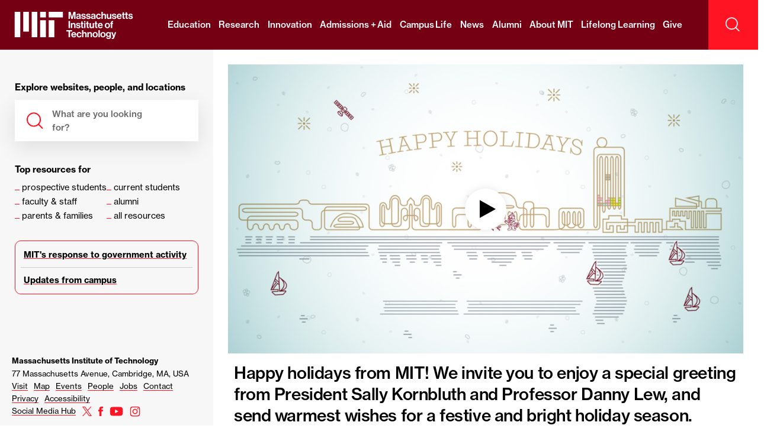

--- FILE ---
content_type: text/html
request_url: https://www.mit.edu/
body_size: 11728
content:
<!DOCTYPE html>
<html lang="en" class="no-js ">
  <head>
    <meta charset="utf-8" />
    <link rel="canonical" href="https://tlecms.mit.edu/spotlight/seasons-greetings-mit-friday" />
<meta name="viewport" content="width=device-width, initial-scale=1.0" />
<meta http-equiv="Pragma" content="no-cache" />
<meta http-equiv="Expires" content="-1" />
<meta http-equiv="cache-control" content="no-store" />
<meta property="description" content="The mission of MIT is to advance knowledge and educate students in science, technology and other areas of scholarship that will best serve the nation and the world in the 21st century." />
<meta property="og:site_name" content="Massachusetts Institute of Technology" />
<meta property="og:site" content="http://web.mit.edu" />
<meta property="og:type" content="website" />
<meta property="og:title" content="The Massachusetts Institute of Technology (MIT)" />
<meta property="og:url" content="http://web.mit.edu" />
<meta property="og:description" content="The mission of MIT is to advance knowledge and educate students in science, technology and other areas of scholarship that will best serve the nation and the world in the 21st century." />
<meta property="fb:page_id" content="126533127390327" />
<meta property="twitter:site:id" content="15460048" />
<meta property="twitter:card" content="summary" />
<meta property="twitter:site" content="@mit" />
<meta property="twitter:title" content="The Massachusetts Institute of Technology (MIT)" />

    <title>MIT - Massachusetts Institute of Technology</title>
    <link rel="icon" href="/themes/mit/assets/favicon/favicon.ico" sizes="32x32">
<link rel="icon" href="/themes/mit/assets/favicon/favicon.svg" type="image/svg+xml">
<link rel="apple-touch-icon" href="/themes/mit/assets/favicon/apple-touch-icon.png">
<link rel="manifest" href="/themes/mit/assets/favicon/manifest.webmanifest">    
<!--[if gt IE 8]><!-->
<link rel="stylesheet" media="all" href="/themes/mit/assets/css/main.css?t5zcu8" />
<!--<![endif]-->

<!--[if lt IE 9]>
<link rel="stylesheet" media="all" href="/themes/mit/assets/css/ie-7-8.css?t5zcu8" />
<![endif]-->

    
    <script>(function(w,d,s,l,i){w[l]=w[l]||[];w[l].push({'gtm.start':
new Date().getTime(),event:'gtm.js'});var f=d.getElementsByTagName(s)[0],
j=d.createElement(s),dl=l!='dataLayer'?'&l='+l:'';j.async=true;j.src=
'https://www.googletagmanager.com/gtm.js?id='+i+dl;f.parentNode.insertBefore(j,f);
})(window,document,'script','dataLayer','GTM-M8MGV4P');</script>
       </head>
  <body class="front theme--mit-brand--default homepage spotlight">
    <noscript><iframe src="https://www.googletagmanager.com/ns.html?id=GTM-M8MGV4P"
    height="0" width="0" style="display:none;visibility:hidden"></iframe></noscript>
    <a href="#main" class="skip-to-content">Skip to content ↓</a>
    <div id="notification"><notification v-if="isHomepage"></notification></div>

    
      

    
<nav class="site-nav js-site-nav">
  <div class="site-nav__width">

    <a class="site-nav__logo-link" href="/">
      
<svg class="mit-logo" xmlns="http://www.w3.org/2000/svg" width="867.217" height="200" viewBox="0 0 867.217 200">
  <path class="logo-color--primary" d="M570.185,160l7.348,26.119c.873,3.347,1.746,6.693,2.328,9.458.364,1.6.655,3.128.946,4.584h.146c.291-1.455.582-2.983.946-4.584.582-2.765,1.31-6.111,2.255-9.458L591.5,160h15.06v52.019H596.74V182.19c0-2.11,0-4.729.218-6.984.073-1.237.146-2.546.218-3.783h-.146c-.218,1.237-.509,2.4-.728,3.565-.509,2.037-1.018,4.365-1.528,6.33l-8.949,30.7H575.715l-8.73-30.7c-.582-1.964-1.019-4.292-1.528-6.33-.218-1.164-.509-2.328-.728-3.565h-.145c.073,1.237.145,2.546.218,3.783.073,2.255.218,4.874.218,6.984v29.829h-9.676V160Zm65.478,47.872h-.146a9.933,9.933,0,0,1-3.783,3.565,15.7,15.7,0,0,1-7.2,1.455c-7.712,0-13.023-3.929-13.023-11.422,0-4.074,1.6-6.839,4.365-8.658s6.4-2.765,10.622-3.347c6.257-.873,9.022-1.382,9.022-4.22,0-2.765-2.037-4.438-6.257-4.438-4.656,0-6.912,1.6-7.2,5.238h-8.8a11.392,11.392,0,0,1,4.074-8.585c2.619-2.255,6.548-3.71,12-3.71,11.2,0,15.715,4.947,15.715,13.751V206.49c0,2.837.437,4.511,1.31,5.166v.364h-9.531A10.485,10.485,0,0,1,635.664,207.872Zm-2.183-4.147a6.552,6.552,0,0,0,2.255-4.874v-5.6c-1.746,1.091-4.365,1.6-6.912,2.183-5.238,1.164-7.712,2.328-7.712,5.82s2.328,4.729,5.82,4.729A9.485,9.485,0,0,0,633.481,203.725Zm15.059-3.783h9.167c.655,4.365,3.638,6.184,8.148,6.184,4.365,0,6.839-1.673,6.839-4.292,0-1.746-1.237-2.765-2.983-3.419a54.2,54.2,0,0,0-6.839-1.528c-3.419-.655-6.62-1.382-9.094-3.056-2.546-1.673-4.147-4.147-4.147-8.221a10.41,10.41,0,0,1,4.438-9.021c2.765-1.964,6.475-2.91,10.768-2.91,9.967,0,15.206,4.729,16.006,12.368h-8.949c-.509-4.074-2.91-5.457-7.2-5.457-3.929,0-6.4,1.382-6.4,4.147,0,1.673,1.237,2.474,3.2,3.056,1.892.655,4.438.946,7.057,1.528,3.128.655,6.4,1.382,8.949,3.056,2.546,1.746,4.22,4.365,4.22,8.73a10.5,10.5,0,0,1-4.365,8.8,19.242,19.242,0,0,1-11.35,3.2C655.088,213.11,649.122,207.945,648.54,199.942Zm35.357,0h9.167c.655,4.365,3.638,6.184,8.149,6.184,4.365,0,6.839-1.673,6.839-4.292,0-1.746-1.237-2.765-2.983-3.419a54.2,54.2,0,0,0-6.839-1.528c-3.419-.655-6.62-1.382-9.094-3.056-2.546-1.673-4.147-4.147-4.147-8.221a10.41,10.41,0,0,1,4.438-9.021c2.765-1.964,6.475-2.91,10.767-2.91,9.967,0,15.206,4.729,16.006,12.368h-8.949c-.509-4.074-2.91-5.457-7.2-5.457-3.929,0-6.4,1.382-6.4,4.147,0,1.673,1.237,2.474,3.2,3.056,1.892.655,4.438.946,7.057,1.528,3.128.655,6.4,1.382,8.949,3.056,2.547,1.746,4.22,4.365,4.22,8.73a10.5,10.5,0,0,1-4.365,8.8,19.243,19.243,0,0,1-11.35,3.2C690.445,213.11,684.48,207.945,683.9,199.942Zm60.021,7.93h-.146a9.933,9.933,0,0,1-3.783,3.565,15.7,15.7,0,0,1-7.2,1.455c-7.712,0-13.023-3.929-13.023-11.422,0-4.074,1.6-6.839,4.365-8.658s6.4-2.765,10.622-3.347c6.257-.873,9.022-1.382,9.022-4.22,0-2.765-2.037-4.438-6.257-4.438-4.656,0-6.912,1.6-7.2,5.238h-8.8a11.392,11.392,0,0,1,4.074-8.585c2.619-2.255,6.548-3.71,12-3.71,11.2,0,15.715,4.947,15.715,13.751V206.49c0,2.837.437,4.511,1.31,5.166v.364h-9.531A10.486,10.486,0,0,1,743.919,207.872Zm-2.183-4.147a6.552,6.552,0,0,0,2.255-4.874v-5.6c-1.746,1.091-4.365,1.6-6.912,2.183-5.238,1.164-7.712,2.328-7.712,5.82s2.328,4.729,5.82,4.729A9.485,9.485,0,0,0,741.736,203.725Zm20.734,3.638a19.922,19.922,0,0,1-5.166-13.969,20.522,20.522,0,0,1,5.093-14.041,17.816,17.816,0,0,1,13.532-5.675,18.148,18.148,0,0,1,11.641,3.783,15.983,15.983,0,0,1,5.311,9.895H783.2a6.723,6.723,0,0,0-6.839-5.748c-6.039,0-9.022,4.438-9.022,11.786,0,7.13,2.765,11.786,8.876,11.786,4.074,0,6.839-2.037,7.494-6.33h9.531a14.736,14.736,0,0,1-4.874,10.04,17.487,17.487,0,0,1-11.932,4.22A18.474,18.474,0,0,1,762.47,207.363Zm44.744-27.792c2.765-4,5.675-5.893,10.84-5.893a12.153,12.153,0,0,1,9.312,3.929,14.814,14.814,0,0,1,3.565,10.04v24.373h-9.895V189.1c0-4.074-2.255-6.839-6.475-6.839-4.365,0-7.566,3.419-7.566,8.585v21.171H797.1V160H807v19.571Zm52.965,28.083h-.218a11.977,11.977,0,0,1-10.695,5.384c-8.367,0-12.95-5.165-12.95-13.459V174.7h9.822V197.9c0,4.365,1.891,6.766,6.184,6.766,4.656,0,7.494-3.492,7.494-8.439V174.7h9.895v37.323h-9.531Zm13.169-7.712h9.167c.655,4.365,3.638,6.184,8.149,6.184,4.365,0,6.839-1.673,6.839-4.292,0-1.746-1.237-2.765-2.983-3.419a54.209,54.209,0,0,0-6.839-1.528c-3.419-.655-6.62-1.382-9.094-3.056-2.547-1.673-4.147-4.147-4.147-8.221a10.41,10.41,0,0,1,4.438-9.021c2.765-1.964,6.475-2.91,10.767-2.91,9.967,0,15.206,4.729,16.006,12.368H896.7c-.509-4.074-2.91-5.457-7.2-5.457-3.929,0-6.4,1.382-6.4,4.147,0,1.673,1.237,2.474,3.2,3.056,1.892.655,4.438.946,7.057,1.528,3.128.655,6.4,1.382,8.949,3.056,2.546,1.746,4.22,4.365,4.22,8.73a10.5,10.5,0,0,1-4.365,8.8,19.242,19.242,0,0,1-11.35,3.2C879.895,213.11,873.929,207.945,873.347,199.942Zm40.74,7.421c-3.347-3.492-5.02-8.512-5.02-14.041a20.254,20.254,0,0,1,5.166-13.969,17.627,17.627,0,0,1,13.241-5.675c6.038,0,10.549,2.255,13.678,6.257s4.729,9.531,4.729,16.224H918.816c.8,5.82,3.856,9.312,9.531,9.312,3.929,0,6.111-1.746,7.2-4.584H945.3a14.429,14.429,0,0,1-5.311,8.585,18.453,18.453,0,0,1-11.568,3.638C922.163,213.11,917.434,210.927,914.087,207.363Zm4.875-18.043H935.55c-.291-4.8-3.347-8-7.93-8C922.381,181.317,919.835,184.372,918.962,189.32ZM952.283,174.7V163.056h9.676V174.7h6.4v6.911h-6.4v19.425c0,2.837,1.455,3.71,3.711,3.71h1.892a4.8,4.8,0,0,0,1.018-.073v7.275a11.261,11.261,0,0,1-1.6.073c-1.091.073-2.619.073-4.583.073a11.8,11.8,0,0,1-6.839-1.819c-1.964-1.382-3.274-3.638-3.274-7.13V181.608h-5.165V174.7Zm22.99,0V163.056h9.676V174.7h6.4v6.911h-6.4v19.425c0,2.837,1.455,3.71,3.711,3.71h1.891a4.807,4.807,0,0,0,1.019-.073v7.275a11.265,11.265,0,0,1-1.6.073c-1.091.073-2.619.073-4.583.073a11.8,11.8,0,0,1-6.839-1.819c-1.964-1.382-3.274-3.638-3.274-7.13V181.608h-5.165V174.7Zm18.769,25.245h9.167c.655,4.365,3.638,6.184,8.148,6.184,4.365,0,6.839-1.673,6.839-4.292,0-1.746-1.237-2.765-2.983-3.419a54.191,54.191,0,0,0-6.839-1.528c-3.419-.655-6.62-1.382-9.094-3.056-2.546-1.673-4.147-4.147-4.147-8.221a10.41,10.41,0,0,1,4.438-9.021c2.765-1.964,6.475-2.91,10.768-2.91,9.967,0,15.206,4.729,16.006,12.368H1017.4c-.509-4.074-2.91-5.457-7.2-5.457-3.929,0-6.4,1.382-6.4,4.147,0,1.673,1.237,2.474,3.2,3.056,1.892.655,4.438.946,7.057,1.528,3.128.655,6.4,1.382,8.948,3.056,2.547,1.746,4.22,4.365,4.22,8.73a10.5,10.5,0,0,1-4.365,8.8,19.243,19.243,0,0,1-11.35,3.2C1000.589,213.11,994.623,207.945,994.041,199.942ZM565.893,227.625v52.019H555.344V227.625Zm16.733,19.789a11.914,11.914,0,0,1,11.059-6.111A12.153,12.153,0,0,1,603,245.231a14.814,14.814,0,0,1,3.565,10.04v24.373h-9.895V256.726c0-4.074-2.255-6.839-6.475-6.839-4.365,0-7.566,3.42-7.566,8.585v21.171h-9.894V242.321h9.676v5.093Zm27.282,20.153h9.167c.655,4.365,3.638,6.184,8.148,6.184,4.365,0,6.839-1.673,6.839-4.292,0-1.746-1.237-2.765-2.983-3.419a54.2,54.2,0,0,0-6.839-1.528c-3.419-.655-6.62-1.382-9.094-3.056-2.547-1.673-4.147-4.147-4.147-8.221a10.41,10.41,0,0,1,4.438-9.021c2.765-1.964,6.475-2.91,10.768-2.91,9.967,0,15.205,4.729,16.006,12.368h-8.949c-.509-4.074-2.91-5.457-7.2-5.457-3.929,0-6.4,1.382-6.4,4.147,0,1.673,1.237,2.474,3.2,3.056,1.892.655,4.438.946,7.057,1.528,3.128.655,6.4,1.382,8.949,3.056,2.546,1.746,4.22,4.365,4.22,8.73a10.5,10.5,0,0,1-4.365,8.8,19.242,19.242,0,0,1-11.35,3.2C616.456,280.735,610.49,275.569,609.908,267.566Zm39.432-25.245V230.68h9.676v11.641h6.4v6.911h-6.4v19.425c0,2.837,1.455,3.71,3.711,3.71h1.891a4.809,4.809,0,0,0,1.019-.073v7.275a11.273,11.273,0,0,1-1.6.073c-1.091.073-2.619.073-4.583.073a11.8,11.8,0,0,1-6.839-1.819c-1.964-1.382-3.274-3.638-3.274-7.13V249.232h-5.165v-6.911Zm30.628-13.314v8.876h-9.894v-8.876Zm0,13.314v37.323h-9.894V242.321Zm8.949,0V230.68h9.676v11.641H705v6.911h-6.4v19.425c0,2.837,1.455,3.71,3.711,3.71H704.2a4.81,4.81,0,0,0,1.019-.073v7.275a11.274,11.274,0,0,1-1.6.073c-1.091.073-2.619.073-4.584.073a11.8,11.8,0,0,1-6.839-1.819c-1.964-1.382-3.274-3.638-3.274-7.13V249.232h-5.166v-6.911Zm44.306,32.957H733a11.977,11.977,0,0,1-10.7,5.384c-8.366,0-12.95-5.166-12.95-13.459V242.321h9.822v23.208c0,4.365,1.891,6.766,6.184,6.766,4.656,0,7.494-3.492,7.494-8.439V242.321h9.894v37.323h-9.531Zm18.48-32.957V230.68h9.676v11.641h6.4v6.911h-6.4v19.425c0,2.837,1.455,3.71,3.71,3.71h1.892A4.808,4.808,0,0,0,768,272.3v7.275a11.272,11.272,0,0,1-1.6.073c-1.091.073-2.619.073-4.584.073a11.8,11.8,0,0,1-6.839-1.819c-1.964-1.382-3.274-3.638-3.274-7.13V249.232h-5.166v-6.911Zm23.572,32.666c-3.347-3.492-5.02-8.512-5.02-14.041a20.254,20.254,0,0,1,5.166-13.969,17.628,17.628,0,0,1,13.241-5.675c6.038,0,10.549,2.255,13.678,6.257s4.729,9.531,4.729,16.224H780c.8,5.82,3.856,9.312,9.531,9.312,3.929,0,6.111-1.746,7.2-4.584h9.749a14.43,14.43,0,0,1-5.311,8.585,18.455,18.455,0,0,1-11.568,3.638C783.35,280.735,778.622,278.552,775.275,274.987Zm4.874-18.043h16.588c-.291-4.8-3.347-8-7.93-8C783.569,248.941,781.022,252,780.149,256.944Zm46.489,18.043a19.5,19.5,0,0,1-5.456-13.969,19.8,19.8,0,0,1,5.456-14.041A19.22,19.22,0,0,1,840.68,241.3a19.514,19.514,0,0,1,14.114,5.675,20.062,20.062,0,0,1,5.384,14.041,19.757,19.757,0,0,1-5.384,13.969,19.279,19.279,0,0,1-14.114,5.748A18.991,18.991,0,0,1,826.638,274.987Zm23.5-13.969c0-7.348-3.347-12.223-9.458-12.223s-9.458,4.875-9.458,12.223c0,7.275,3.347,12.15,9.458,12.15S850.138,268.294,850.138,261.019Zm16.369-18.7v-3.347c0-4.583,1.746-7.639,4.729-9.458,2.91-1.746,7.057-2.328,11.859-1.819v7.639c-4.656-.218-6.693.291-6.693,4.22v2.765H883.1v7.13H876.4v30.193h-9.894V249.451h-5.093v-7.13ZM581.535,295.249v8.876H565.893v43.143H555.344V304.125H539.7v-8.876Zm-1.091,47.363c-3.347-3.492-5.02-8.512-5.02-14.041a20.255,20.255,0,0,1,5.166-13.969,17.628,17.628,0,0,1,13.241-5.675c6.038,0,10.549,2.255,13.678,6.257s4.729,9.531,4.729,16.224H585.173c.8,5.82,3.856,9.312,9.531,9.312,3.929,0,6.111-1.746,7.2-4.584h9.749a14.431,14.431,0,0,1-5.311,8.585,18.455,18.455,0,0,1-11.568,3.638C588.519,348.359,583.791,346.177,580.444,342.612Zm4.875-18.043h16.588c-.291-4.8-3.347-8-7.93-8C588.738,316.566,586.191,319.622,585.319,324.569Zm34.412,18.043a19.923,19.923,0,0,1-5.166-13.969,20.522,20.522,0,0,1,5.093-14.041,17.816,17.816,0,0,1,13.532-5.675,18.147,18.147,0,0,1,11.641,3.783,15.982,15.982,0,0,1,5.311,9.895h-9.676a6.723,6.723,0,0,0-6.839-5.748c-6.039,0-9.021,4.438-9.021,11.786,0,7.13,2.765,11.786,8.876,11.786,4.074,0,6.839-2.037,7.493-6.33h9.531a14.735,14.735,0,0,1-4.875,10.04,17.486,17.486,0,0,1-11.932,4.22A18.474,18.474,0,0,1,619.73,342.612Zm44.744-27.792c2.765-4,5.675-5.893,10.84-5.893a12.154,12.154,0,0,1,9.313,3.929,14.813,14.813,0,0,1,3.565,10.04v24.372H678.3V324.351c0-4.074-2.255-6.839-6.475-6.839-4.365,0-7.567,3.419-7.567,8.585v21.171h-9.894V295.249h9.894V314.82Zm39.287.218a11.914,11.914,0,0,1,11.059-6.111,12.153,12.153,0,0,1,9.312,3.929A14.813,14.813,0,0,1,727.7,322.9v24.372H717.8V324.351c0-4.074-2.255-6.839-6.475-6.839-4.365,0-7.566,3.419-7.566,8.585v21.171h-9.895V309.945h9.676v5.093Zm33.248,27.574a19.5,19.5,0,0,1-5.457-13.969,19.8,19.8,0,0,1,5.457-14.041,19.22,19.22,0,0,1,14.042-5.675,19.515,19.515,0,0,1,14.114,5.675,20.062,20.062,0,0,1,5.384,14.041,19.757,19.757,0,0,1-5.384,13.969,19.279,19.279,0,0,1-14.114,5.748A18.991,18.991,0,0,1,737.009,342.612Zm23.5-13.969c0-7.348-3.347-12.223-9.458-12.223s-9.458,4.875-9.458,12.223c0,7.275,3.347,12.15,9.458,12.15S760.509,335.919,760.509,328.643Zm24.227-33.394v52.019H774.84V295.249Zm9.749,47.363a19.5,19.5,0,0,1-5.457-13.969,19.8,19.8,0,0,1,5.457-14.041,19.22,19.22,0,0,1,14.042-5.675,19.514,19.514,0,0,1,14.114,5.675,20.063,20.063,0,0,1,5.384,14.041,19.757,19.757,0,0,1-5.384,13.969,19.278,19.278,0,0,1-14.114,5.748A18.991,18.991,0,0,1,794.484,342.612Zm23.5-13.969c0-7.348-3.346-12.223-9.458-12.223s-9.458,4.875-9.458,12.223c0,7.275,3.347,12.15,9.458,12.15S817.983,335.919,817.983,328.643Zm13.168,19.716h9.822c.8,2.328,2.837,4.147,7.494,4.147,5.529,0,8.294-2.546,8.294-7.785v-4.074h-.218a11.852,11.852,0,0,1-9.749,4.365,15.569,15.569,0,0,1-11.277-4.729,17.717,17.717,0,0,1-5.166-13.1c0-5.529,1.673-10.113,4.584-13.314a14.883,14.883,0,0,1,11.568-4.947c4.656,0,8.076,1.819,10.331,4.947h.145v-3.929h9.531v34.485c0,5.238-1.6,8.8-4.438,11.349-3.129,2.91-7.93,4.22-13.46,4.22C838.281,360,832.243,355.635,831.151,348.359Zm24.081-14.26a11.653,11.653,0,0,0,2.037-7.13,11.4,11.4,0,0,0-2.183-7.13,8.135,8.135,0,0,0-6.693-2.983c-5.093,0-8.367,3.856-8.367,10.186,0,6.4,3.274,10.04,8.44,10.04A8.184,8.184,0,0,0,855.233,334.1Zm21.535,17.606c4,0,5.529-1.964,5.529-5.093a13.621,13.621,0,0,0-.582-3.71c-.509-1.528-1.164-3.565-2.255-6.4l-10.04-26.555h10.4l5.529,16.806c.582,1.746,1.091,3.71,1.6,5.384.218.946.509,1.819.8,2.765h.145c.218-.946.437-1.819.655-2.765a54.861,54.861,0,0,1,1.528-5.384l5.239-16.806h9.967l-13.023,38.268c-1.455,4.22-2.837,6.984-4.8,8.73-2.037,1.819-4.583,2.547-8.367,2.547h-5.82v-7.785Zm-529.5-4.438h41.615V222.423H347.268Zm62.423-145.653H513.728V160H409.691ZM347.268,160h41.615v41.615H347.268ZM284.845,347.268H326.46V160H284.845Zm-62.423-41.615h41.615V160H222.423ZM160,347.268h41.615V160H160Zm249.691,0h41.615V222.423H409.691Z" transform="translate(-160 -160)"/>
</svg>      <h1 class="visually-hidden">Massachusetts Institute of Technology</h1>
    </a>

                            <ul class="site-nav__links">
                                                                    <li class="site-nav__link-item menu-item--collapsed">
            <a href="/education" class="site-nav__link js-nav-item menu-item--collapsed" data-drupal-link-system-path="node/11">Education</a>
                      </li>
                                                                    <li class="site-nav__link-item menu-item--collapsed">
            <a href="/research" class="site-nav__link js-nav-item menu-item--collapsed" data-drupal-link-system-path="node/12">Research</a>
                      </li>
                                                                    <li class="site-nav__link-item">
            <a href="/innovation" class="site-nav__link js-nav-item" data-drupal-link-system-path="node/13">Innovation</a>
                      </li>
                                                                    <li class="site-nav__link-item">
            <a href="/admissions-aid" class="site-nav__link js-nav-item" data-drupal-link-system-path="node/14">Admissions + Aid</a>
                      </li>
                                                                    <li class="site-nav__link-item">
            <a href="/campus-life" class="site-nav__link js-nav-item" data-drupal-link-system-path="node/15">Campus Life</a>
                      </li>
                                                                                        <li class="site-nav__link-item">
            <a href="https://news.mit.edu/" target="_blank" class="site-nav__link js-nav-item">News</a>
                      </li>
                                                                    <li class="site-nav__link-item">
            <a href="/alumni" class="site-nav__link js-nav-item" data-drupal-link-system-path="node/17">Alumni</a>
                      </li>
                                                                    <li class="site-nav__link-item">
            <a href="/about" class="site-nav__link js-nav-item" data-drupal-link-system-path="node/16">About MIT</a>
                      </li>
                                                                    <li class="site-nav__link-item">
            <a href="http://learn.mit.edu" class="site-nav__link js-nav-item">Lifelong Learning</a>
                      </li>
                                                                    <li class="site-nav__link-item">
            <a href="/building-a-better-world" class="site-nav__link js-nav-item" data-drupal-link-system-path="node/486">Give</a>
                      </li>
        
        <li class="site-nav__link-item site-nav__link-item--more">
          <button class="site-nav__link">More <span class="site-nav__arrow">↓</span></button>
          <ul class="site-nav__more-list js-nav-more">
                                                                                                                                                                                                                                      <li class="site-nav__more-link-item">
                <a href="/admissions-aid" class="site-nav__more-link" data-drupal-link-system-path="node/14">Admissions + Aid</a>
              </li>
                                                                                  <li class="site-nav__more-link-item">
                <a href="/campus-life" class="site-nav__more-link" data-drupal-link-system-path="node/15">Campus Life</a>
              </li>
                                                                                                              <li class="site-nav__more-link-item">
                <a href="https://news.mit.edu/" target="_blank" class="site-nav__more-link">News</a>
              </li>
                                                                                  <li class="site-nav__more-link-item">
                <a href="/alumni" class="site-nav__more-link" data-drupal-link-system-path="node/17">Alumni</a>
              </li>
                                                                                  <li class="site-nav__more-link-item">
                <a href="/about" class="site-nav__more-link" data-drupal-link-system-path="node/16">About MIT</a>
              </li>
                                                                                  <li class="site-nav__more-link-item">
                <a href="http://learn.mit.edu" class="site-nav__more-link">Lifelong Learning</a>
              </li>
                                                                                  <li class="site-nav__more-link-item">
                <a href="/building-a-better-world" class="site-nav__more-link" data-drupal-link-system-path="node/486">Give</a>
              </li>
                                    </ul>
        </li>

        </ul>
          
    
    <div class="site-nav__buttons">
        <button class="site-nav__mobile-trigger js-mobile-nav-trigger"><span class="js-mobile-nav-trigger-text">Menu</span> <span class="site-nav__arrow js-mobile-nav-trigger-arrow">↓</span></button>

                           <a class="site-nav__search-trigger js-mobile-search js-search-trigger" aria-expanded="false" aria-label="open search" href="/search">
            <span class="visually-hidden">Search</span>
            <svg class="site-nav__search-icon site-nav__search-icon--open" width="26" viewBox="0 0 23 22">
  <g stroke="currentColor" stroke-width="1.5" fill="none">
    <circle cx="9.20757329" cy="8.99160695" r="8.50646589"></circle>
    <path d="M14.8522097,14.6362434 L20.7140392,20.4980728"></path>
  </g>
</svg>
            <svg class="site-nav__search-icon site-nav__search-icon--close" xmlns="http://www.w3.org/2000/svg" width="18" height="18" viewBox="0 0 18 18">
  <path fill="none" stroke="currentColor" stroke-width="1.5" d="M1 1L17 17M1 17L17 1"/>
</svg>
          </a>
            </div>

  </div>
</nav>


    

  <div data-drupal-messages-fallback class="hidden"></div>
  
    
      <main class="primary-container">

  <!-- Autosuggest UI handled by Vue.js components -->
<div class="es-search-mod" id="search-app"
  @keydown.up.exact.prevent="onUp"
  @keydown.down.exact.prevent="onDown"
  @keydown.tab.exact="onTab"
  @keydown.shift.tab.exact="onShiftTab"
  :class="{
    'search-has-quick-links': searchMode
  }">
  <div class="es-search__overflow">

    <a href="#" class="scroll-top js-scroll-top">Menu</a>

    <div class="es-search__width js-search-terms">
      <form method="GET" action="/search" id="es-search-form" class="es-search-form js-es-search-form">
                <label for="es-search-form-input" class="es-search__label js-search-trigger">Explore websites, people, and locations</label>
                <div class="es-search__box-mod">
          <svg aria-hidden="true" width="30" viewBox="0 0 23 22" version="1.1" xmlns="http://www.w3.org/2000/svg" xmlns:xlink="http://www.w3.org/1999/xlink" stroke="currentColor" stroke-width="1.5" class="icon--search-mag search-box__mag">
            <g stroke="currentColor" stroke-width="1.5" fill="none">
              <circle cx="9.20757329" cy="8.99160695" r="8.50646589"></circle>
              <path d="M14.8522097,14.6362434 L20.7140392,20.4980728" id="Line-4"></path>
            </g>
          </svg>
          <div class="es-search__box-trigger js-search-trigger"></div>
          <input
            type="query"
            v-model="query"
            v-on:click="onFocus"
            v-on:keydown="onKeydown"
            v-on:keyup="onInput"
            v-on:paste="onPaste"
            ref="searchInput"
            class="es-search__box js-search-input"
            id="es-search-form-input"
            autocomplete="off"
            name="q"
            :aria-expanded="[[ariaExpanded]]"
            :placeholder="[[placeholderText]]"
            >       
          <div class="es-search-options" v-if="isOnSearchResultPage">
            <input type="checkbox" id="option1" name="options[]" value="lns" v-model="searchOptions">
            <label for="option1">Look up people by &ldquo;last name sounds like&rdquo;</label>
          </div>        
                    <span class="es-search__placeholder" ref="searchPlaceholder" :style="[isOnSearchResultPage ? {'display':'none'} : '']">
            What are you looking for?
          </span>
          <button
            v-on:click="resetQuery"
            v-if="searchMode"
            ref="resetButton"
            class="es-search__reset js-search-reset"
            type="reset"
            for="es-search-form"
            aria-label="reset">
            <svg xmlns="http://www.w3.org/2000/svg" width="26" height="26" viewBox="0 0 26 26" class="form-reset">
              <circle fill="red" cx="13" cy="13" r="13"/>
              <path class="st1" d="M9.9 9.9l6.5 6.5M16.4 9.9l-6.5 6.5"/>
            </svg>
          </button>
          <div class="es-search__results-mod" v-if="query.length && !isOnSearchResultPage">
            <result-list ref="results" :query="query"></result-list>
            <button class="es-search__submit js-search-focusable" type="submit" form="es-search-form">
              <span class="es-search__submit__text">See More Results</span>
              <svg viewBox="0 0 22 18" width="22" height="18" xmlns="http://www.w3.org/2000/svg" class="arrow-left es-search__submit__arrow">
                <g  fill="none" stroke="currentColor" stroke-width="1.5">
                  <path d="M9.058 1.219L1.203 9.074l7.855 7.855M1.5 9.074h20.005"/>
                </g>
              </svg>
            </button>
            <p class="es-search__feedback"><a class="es-search__feedback-link js-search-focusable" href="/feedback">Suggestions or feedback?</a></p>
          </div>

        </div>
      </form>
      <suggested-links v-if="!query.length && !isOnSearchResultPage"></suggested-links>

                </div>
  </div>

  <wallpaper-image v-if="searchMode"></wallpaper-image>
</div>

  <div class="spotlight-mod spotlight-mod--home js-hide-results" id="main" tabindex="0" role="region" aria-label="spotlight">
    <div class="spotlight__width">

                                    
      
            <article class="spotlight ">

        <div class="spotlight-inner">
          

                       
                
       <div class="spotlight__media spotlight__media--youtube spotlight__media--full-width">
  <figure class="spotlight__figure spotlight__figure--video-embed">
    <div class="spotlight__figure--video-mod">
      <img src='/files/images/202512/MIT-HolidayGreeting-2025-SL.jpg' alt='' style="display:none">
      <iframe src="https://www.youtube.com/embed/Fn3Mxf_WOx0?feature=oembed&rel=0" frameborder="0" gesture="media" allow="encrypted-media" allowfullscreen></iframe>
      <div class="video-topper__placeholder-image js-video-trigger--feature"  style="background-image: url('/files/images/202512/MIT-HolidayGreeting-2025-SL.jpg')"></div>
    </div>
      </figure>

</div>


        
          
                                                                      
           
                      
          
                                 
                              

                    
          

                 <h2 class="spotlight__h">
            <svg viewBox="0 0 22 18" width="22" height="18" xmlns="http://www.w3.org/2000/svg" class="arrow-left spotlight__h--arrow">
              <g fill="none" stroke="currentColor" stroke-width="1.5">
                <path d="M9.058 1.219L1.203 9.074l7.855 7.855M1.5 9.074h20.005"></path>
              </g>
            </svg>
            <span>Spotlight: Dec 26, 2025</span>
          </h2>
        
          <div class="spotlight__text js-hang-punc ">
                        
            <p>Happy holidays from MIT! We invite you to enjoy a special greeting from President Sally Kornbluth and Professor Danny Lew, and send warmest wishes for a festive and bright holiday season.</p>

      
          </div>

          <div class="spotlight__meta js-spotlight-meta">
            <h4 class="spotlight__date">Dec 26, 2025</h4>
                          <a target="_blank" href="http://news.mit.edu" class="spotlight__text__cta js-spotlight-text-cta">Visit MIT News</a>
                        
            <div class="spotlight__share js-spotlight-share">
              <h4 class="spotlight__share-h">Share:</h4>
              <ul class="spotlight__share-list">
                <li class="spotlight__share-item">
                  <a href="https://twitter.com/share?url=http://web.mit.edu/spotlight/seasons-greetings-mit-friday" target="_blank" class="spotlight__share-link js-share-link">
                    <span class="visually-hidden">Twitter</span>
                    <svg xmlns="http://www.w3.org/2000/svg" width="15.656" height="16" viewBox="0 0 15.656 16" class="icon--facebook spotlight__share-icon spotlight__share-icon--twitter">
                      <path d="M9.317,6.775,15.146,0H13.765L8.7,5.883,4.662,0H0L6.112,8.9,0,16H1.381L6.725,9.788,10.994,16h4.662L9.317,6.775Zm-1.892,2.2-.619-.886L1.879,1.04H4L7.977,6.728l.619.886,5.169,7.394H11.644L7.426,8.974Z" fill="currentColor" fill-rule="nonzero"/>
                    </svg>                    
                  </a>
                </li>
                <li class="spotlight__share-item">
                  <a href="https://www.facebook.com/sharer/sharer.php?u=http://web.mit.edu/spotlight/seasons-greetings-mit-friday" target="_blank" class="spotlight__share-link js-share-link">
                    <span class="visually-hidden">Facebook</span>
                    <svg width="8" height="16" viewBox="0 0 8 16" xmlns="http://www.w3.org/2000/svg" class="icon--facebook spotlight__share-icon spotlight__share-icon--facebook">
                      <path d="M5.32 16H1.773V7.999H0V5.242h1.773V3.587c0-2.249 1-3.587 3.844-3.587h2.367v2.758h-1.48c-1.107 0-1.18.385-1.18 1.104l-.005 1.38H8L7.686 8H5.32V16z" fill="currentColor" fill-rule="nonzero"/>
                    </svg>
                  </a>
                </li>
              </ul>
            </div>
            <span id="spotlight-explore-more">
              <spotlight-explore-more-link :linktospotlightsarchive="theLinkToSpotlightArchive"></spotlight-explore-more-link>
            </span>
          </div>

        </div> 

                 
  
      </article>

                   

      
        <div class="spotlight-addl-content">
                    <h2 class="spotlight-addl-content--title">
            
            Research and Education that Matter
      
          </h2>
                    <div class="spotlight-addl-content--blocks">
            
                
<div class="spotlight-addl-content-block">
  <div class="spotlight-addl-content-block--inner">
    <div class="spotlight-addl-content-block--img">
       
        <a target="_blank" href="http://news.mit.edu/2025/nuno-loureiro-professor-director-plasma-science-and-fusion-center-dies-1216">
            
              <img loading="lazy" src="/files/images/202512/MIT-Nuno-Loureiro-01a.jpg" width="900" height="600" alt="Nuno Loureiro" typeof="foaf:Image" />


      
      </a>
    </div>
    <div class="spotlight-addl-content-block--text">
      <div class="spotlight-addl-content-block--label">
        <strong></strong>
      </div>    
       
      <div class="spotlight-addl-content-block--title">
        <h3>
           
            <a target="_blank" href="http://news.mit.edu/2025/nuno-loureiro-professor-director-plasma-science-and-fusion-center-dies-1216">
                    
            Remembering Nuno Loureiro
      
          </a>
        </h3>
      </div>
            <div class="spotlight-addl-content-block--descr">
                
            <p>Nuno Loureiro, a professor of nuclear science and engineering and of physics, has died at 47. “In the face of this shocking loss, our hearts go out to his wife and their family and to his many devoted students, friends and colleagues,” President Kornbluth said.</p>

      
      </div> 
          </div>
  </div>
</div>
              
<div class="spotlight-addl-content-block">
  <div class="spotlight-addl-content-block--inner">
    <div class="spotlight-addl-content-block--img">
       
        <a target="_blank" href="http://news.mit.edu/2025/statement-prof-nuno-loureiro">
            
              <img loading="lazy" src="/files/images/202512/flickr-killian.jpg" width="798" height="532" alt="Killian Court" typeof="foaf:Image" />


      
      </a>
    </div>
    <div class="spotlight-addl-content-block--text">
      <div class="spotlight-addl-content-block--label">
        <strong></strong>
      </div>    
       
      <div class="spotlight-addl-content-block--title">
        <h3>
           
            <a target="_blank" href="http://news.mit.edu/2025/statement-prof-nuno-loureiro">
                    
            MIT statement on Nuno Loureiro
      
          </a>
        </h3>
      </div>
            <div class="spotlight-addl-content-block--descr">
                
            <p>“We are grateful to all who played a part in identifying and tracking down the suspect in the killing of Prof. Loureiro. Our community continues to mourn and remember Nuno — an incredible scientist, colleague, mentor, and friend.”</p>

      
      </div> 
          </div>
  </div>
</div>
              
<div class="spotlight-addl-content-block">
  <div class="spotlight-addl-content-block--inner">
    <div class="spotlight-addl-content-block--img">
       
        <a target="_blank" href="http://news.mit.edu/2025/vine-inspired-robotic-gripper-gently-lifts-heavy-and-fragile-objects-1210">
            
              <img loading="lazy" src="/files/images/202512/MIT-VineRobot-01-p.jpg" width="700" height="467" alt="vine-like robot hands pick up a watermelon" typeof="foaf:Image" />


      
      </a>
    </div>
    <div class="spotlight-addl-content-block--text">
      <div class="spotlight-addl-content-block--label">
        <strong></strong>
      </div>    
       
      <div class="spotlight-addl-content-block--title">
        <h3>
           
            <a target="_blank" href="http://news.mit.edu/2025/vine-inspired-robotic-gripper-gently-lifts-heavy-and-fragile-objects-1210">
                    
            Vinelike robotics
      
          </a>
        </h3>
      </div>
            <div class="spotlight-addl-content-block--descr">
                
            <p>Inspired by vines’ twisty tenacity, engineers have developed a robotic gripper that can snake around and lift objects. The robot can safely and stably lift a variety of heavy and fragile items; a larger version can safely lift a human out of bed.</p>

      
      </div> 
          </div>
  </div>
</div>
              
<div class="spotlight-addl-content-block">
  <div class="spotlight-addl-content-block--inner">
    <div class="spotlight-addl-content-block--img">
       
        <a target="_blank" href="http://news.mit.edu/2025/new-way-deliver-antibodies-could-make-treatment-much-easier-1211">
            
              <img loading="lazy" src="/files/images/202512/MIT-Antibody-Microparticles-01.jpg" width="700" height="467" alt="syringe with inset showing antibodies" typeof="foaf:Image" />


      
      </a>
    </div>
    <div class="spotlight-addl-content-block--text">
      <div class="spotlight-addl-content-block--label">
        <strong></strong>
      </div>    
       
      <div class="spotlight-addl-content-block--title">
        <h3>
           
            <a target="_blank" href="http://news.mit.edu/2025/new-way-deliver-antibodies-could-make-treatment-much-easier-1211">
                    
            Easier antibody therapy
      
          </a>
        </h3>
      </div>
            <div class="spotlight-addl-content-block--descr">
                
            <p>A new way to deliver therapeutic antibodies could be much easier on patients, replacing time-consuming transfusions at the hospital. Chemical engineers packaged high concentrations of antibodies into microparticles that can be injected with a standard syringe.</p>

      
      </div> 
          </div>
  </div>
</div>
              
<div class="spotlight-addl-content-block">
  <div class="spotlight-addl-content-block--inner">
    <div class="spotlight-addl-content-block--img">
       
        <a target="_blank" href="https://www.youtube.com/watch?v=04JCB9GT64c">
            
              <img loading="lazy" src="/files/images/202505/Final-Thumbnails-Filehm.jpg" width="600" height="400" alt="Killian columns" typeof="foaf:Image" />


      
      </a>
    </div>
    <div class="spotlight-addl-content-block--text">
      <div class="spotlight-addl-content-block--label">
        <strong></strong>
      </div>    
       
      <div class="spotlight-addl-content-block--title">
        <h3>
           
            <a target="_blank" href="https://www.youtube.com/watch?v=04JCB9GT64c">
                    
            A world without MIT
      
          </a>
        </h3>
      </div>
            <div class="spotlight-addl-content-block--descr">
                
            <p>In a world without MIT, radar wouldn’t have been available to help win World War II. We might not have email, CT scans, time-release drugs, photolithography, or GPS. And we’d lose over 30,000 companies, employing millions of people. Can you imagine?</p>

      
      </div> 
          </div>
  </div>
</div>
              
<div class="spotlight-addl-content-block">
  <div class="spotlight-addl-content-block--inner">
    <div class="spotlight-addl-content-block--img">
       
        <a target="_blank" href="https://www.youtube.com/watch?v=r7R8ewU1Wqc">
            
              <img loading="lazy" src="/files/images/202505/MIT-This-is-MIT-SLsub_0_0.jpg" width="600" height="400" alt="Kilian Court" typeof="foaf:Image" />


      
      </a>
    </div>
    <div class="spotlight-addl-content-block--text">
      <div class="spotlight-addl-content-block--label">
        <strong></strong>
      </div>    
       
      <div class="spotlight-addl-content-block--title">
        <h3>
           
            <a target="_blank" href="https://www.youtube.com/watch?v=r7R8ewU1Wqc">
                    
            Contributions to the nation
      
          </a>
        </h3>
      </div>
            <div class="spotlight-addl-content-block--descr">
                
            <p>​Since its founding, MIT has been key to helping American science and innovation lead the world. Discoveries that begin here generate jobs and power the economy — and what we create today builds a better tomorrow for all of us.</p>

      
      </div> 
          </div>
  </div>
</div>
        
          </div>
        </div>
      
            <div id="node-spotlight" data-viewingspotlight='Seasons greetings from MIT - Friday'>
                <spotlights-archive-link :linktospotlightsarchive="theLinkToSpotlightArchive"></spotlights-archive-link>
      </div>

            
    </div>
  </div>
</main>

  


<footer class="site-footer">
  <a href="/" class="site-footer__logo-link">
  <svg xmlns="http://www.w3.org/2000/svg" width="377.778" height="200" viewBox="0 0 377.778 200" class="mit-logo site-footer__logo">
  <path class="logo-color--primary" d="M360,360h44.445V226.667H360Zm66.667-155.556H537.778V160H426.667ZM360,160h44.445v44.444H360ZM293.333,360h44.444V160H293.333Zm-66.667-44.444h44.444V160H226.667ZM160,360h44.445V160H160Zm266.667,0h44.445V226.667H426.667Z" transform="translate(-160 -160)"/>
</svg>

    <span class="visually-hidden">Massachusetts Institute of Technology</span>
  </a>
  <ul class="site-footer__nav-mod">
        <li class="site-footer__nav__link-item">
          <a class="site-footer__nav__link js-nav-item " href="/education">Education</a>
        </li>
              <li class="site-footer__nav__link-item">
          <a class="site-footer__nav__link js-nav-item " href="/research">Research</a>
        </li>
              <li class="site-footer__nav__link-item">
          <a class="site-footer__nav__link js-nav-item " href="/innovation">Innovation</a>
        </li>
              <li class="site-footer__nav__link-item">
          <a class="site-footer__nav__link js-nav-item " href="/admissions-aid">Admissions + Aid</a>
        </li>
              <li class="site-footer__nav__link-item">
          <a class="site-footer__nav__link js-nav-item " href="/campus-life">Campus Life</a>
        </li>
              <li class="site-footer__nav__link-item">
          <a class="site-footer__nav__link js-nav-item " href="https://news.mit.edu/">News<span class="tool-tip">news.mit.edu</span></a>
        </li>
              <li class="site-footer__nav__link-item">
          <a class="site-footer__nav__link js-nav-item " href="/about">About MIT</a>
        </li>
              <li class="site-footer__nav__link-item">
          <a class="site-footer__nav__link js-nav-item " href="/alumni">Alumni</a>
        </li>
        </li>
        <li class="site-footer__nav__link-item">
          <a class="site-footer__nav__link js-nav-item " href="http://learn.mit.edu/">Lifelong Learning</a>
        </li>         
        <li class="site-footer__nav__link-item">
          <a class="site-footer__nav__link js-nav-item " href="/building-a-better-world">Give</a>
        </li>        
        </ul>
  
  
  <div class="site-footer__utility-mod">
    <p class="site-footer__name">
              Massachusetts Institute of Technology
          </p>
    <div class="site-footer__contact-info">
      <a href="https://www.google.com/maps/place/Massachusetts+Institute+of+Technology/@42.360091,-71.09416,15z/data=!4m5!3m4!1s0x0:0xd0e08ea5b308203c!8m2!3d42.360091!4d-71.09416" class="site-footer__contact-info-link">77 Massachusetts Avenue, Cambridge, MA, USA</a>
    </div>

    <ul class="site-footer__utility-list">
      <li class="site-footer__utility-item"><a class="site-footer__utility__text-link" href="/visitmit">Visit</a></li>
      <li class="site-footer__utility-item"><a class="site-footer__utility__text-link" href="https://whereis.mit.edu/">Map</a></li>
      <li class="site-footer__utility-item"><a class="site-footer__utility__text-link" href="https://calendar.mit.edu/">Events</a></li>
      <li class="site-footer__utility-item"><a class="site-footer__utility__text-link" href="/search/?redirect-origin=legacy&tab=directory">People</a></li>
      <li class="site-footer__utility-item"><a class="site-footer__utility__text-link" href="https://hr.mit.edu/jobs">Jobs</a></li>
      <li class="site-footer__utility-item"><a class="site-footer__utility__text-link" href="/contact">Contact</a></li>
      <li class="site-footer__utility-item site-footer__utility-item--privacy"><a class="site-footer__utility__text-link" href="/privacy">Privacy</a></li>
      <li class="site-footer__utility-item"><a class="site-footer__utility__text-link" href="/accessibility">Accessibility</a></li>
      <li class="site-footer__utility-item site-footer__utility-item--social">
        <ul class="site-footer__social-list">
          <li class="site-footer__social-item site-footer__social-item--connect">
            <a href="https://socialmediahub.mit.edu/" class="site-footer__social-item--connect-link">
              <span class="site-footer__social-item--connect-text">Social Media Hub</span>
            </a>
          </li>
          <li class="site-footer__social-item site-footer__social-item--twitter">
            <a href="https://twitter.com/mit"><span class="visually-hidden">MIT@twitter</span>
              <svg xmlns="http://www.w3.org/2000/svg" width="15.656" height="16" viewBox="0 0 15.656 16">
  <path d="M9.317,6.775,15.146,0H13.765L8.7,5.883,4.662,0H0L6.112,8.9,0,16H1.381L6.725,9.788,10.994,16h4.662L9.317,6.775Zm-1.892,2.2-.619-.886L1.879,1.04H4L7.977,6.728l.619.886,5.169,7.394H11.644L7.426,8.974Z" fill="currentColor" fill-rule="nonzero"/>
</svg></a>
          </li>
          <li class="site-footer__social-item site-footer__social-item--facebook">
            <a href="https://www.facebook.com/MITnews"><span class="visually-hidden">MIT@facebook</span>
              <svg width="8" height="16" viewBox="0 0 8 16" xmlns="http://www.w3.org/2000/svg">
                <path d="M5.32 16H1.773V7.999H0V5.242h1.773V3.587c0-2.249 1-3.587 3.844-3.587h2.367v2.758h-1.48c-1.107 0-1.18.385-1.18 1.104l-.005 1.38H8L7.686 8H5.32V16z" fill="currentColor" fill-rule="nonzero"></path>
              </svg></a>
          </li>
          <li class="site-footer__social-item site-footer__social-item--youtube">
            <a href="https://www.youtube.com/mit"><span class="visually-hidden">MIT@youtube</span>
              <svg viewbox="0 0 24 17" height="16" width="23" xmlns="http://www.w3.org/2000/svg"> <path d="M22.938 3.005A2.87 2.87 0 0 0 20.916.984C19.143.5 12.011.5 12.011.5S4.867.512 3.093.996a2.87 2.87 0 0 0-2.022 2.022C.6 4.79.6 8.5.6 8.5s0 3.709.484 5.495a2.87 2.87 0 0 0 2.021 2.021c1.774.484 8.906.484 8.906.484s7.132 0 8.905-.484a2.87 2.87 0 0 0 2.022-2.021c.484-1.774.484-5.495.484-5.495s0-3.709-.484-5.495zm-13.21 8.918V5.077l5.93 3.423-5.93 3.423z" fill="currentColor" fill-rule="nonzero"></path> </svg>
            </a>
          </li>
          <li class="site-footer__social-item site-footer__social-item--instagram">
            <a href="https://www.instagram.com/mit/"><span class="visually-hidden">MIT@instagram</span>
              <svg width="18" height="18" viewBox="0 0 16 16" xmlns="http://www.w3.org/2000/svg" xmlns:xlink="http://www.w3.org/1999/xlink">
                <defs>
                  <path id="a" d="M0 .005h15.257V15.26H0z"></path>
                </defs>
                <g fill="none" fill-rule="evenodd">
                  <g transform="translate(.384 .529)">
                    <mask id="b" fill="#fff">
                      <use xlink:href="#a"></use>
                    </mask>
                    <path d="M7.629.005c-2.072 0-2.332.009-3.146.046-.812.037-1.366.166-1.851.354a3.74 3.74 0 0 0-1.352.88A3.74 3.74 0 0 0 .4 2.636c-.188.486-.317 1.04-.354 1.852C.009 5.302 0 5.562 0 7.633c0 2.072.009 2.332.046 3.146.037.812.166 1.366.355 1.851.194.502.455.928.88 1.352.424.424.849.685 1.35.88.486.188 1.04.317 1.852.354.814.037 1.074.046 3.146.046 2.071 0 2.331-.009 3.145-.046.812-.037 1.366-.166 1.852-.354a3.74 3.74 0 0 0 1.35-.88 3.74 3.74 0 0 0 .88-1.352c.19-.485.318-1.04.355-1.851.037-.814.046-1.074.046-3.146 0-2.071-.009-2.331-.046-3.145-.037-.812-.166-1.366-.354-1.852a3.74 3.74 0 0 0-.88-1.35 3.74 3.74 0 0 0-1.351-.88c-.486-.19-1.04-.318-1.852-.355C9.96.014 9.7.005 7.629.005zm0 1.374c2.037 0 2.278.008 3.082.045.744.034 1.148.158 1.417.262.356.139.61.304.877.571.267.267.432.521.57.877.105.27.23.673.263 1.417.037.804.045 1.046.045 3.082 0 2.037-.008 2.279-.045 3.083-.034.744-.158 1.148-.262 1.417-.139.356-.304.61-.571.877a2.363 2.363 0 0 1-.877.57c-.269.105-.673.23-1.417.263-.804.037-1.045.045-3.082.045s-2.279-.008-3.083-.045c-.744-.034-1.148-.158-1.417-.263a2.363 2.363 0 0 1-.877-.57 2.364 2.364 0 0 1-.57-.877c-.105-.27-.23-.673-.263-1.417-.037-.804-.044-1.046-.044-3.083 0-2.036.007-2.278.044-3.082.034-.744.158-1.148.263-1.417.138-.356.303-.61.57-.877.267-.267.521-.432.877-.57.27-.105.673-.23 1.417-.263.804-.037 1.046-.045 3.083-.045z" fill="currentColor" mask="url(#b)"></path>
                  </g>
                  <path d="M8.013 10.705a2.543 2.543 0 1 1 0-5.086 2.543 2.543 0 0 1 0 5.086zm0-6.46a3.917 3.917 0 1 0 0 7.835 3.917 3.917 0 0 0 0-7.835zM13 4.09a.915.915 0 1 1-1.83 0 .915.915 0 0 1 1.83 0" fill="currentColor"></path>
                </g>
              </svg></a>
          </li>
        </ul>
      </li>
    </ul>
  </div>
  </footer>



    
    <script src="/themes/mit/assets/js/modernizr.js?t5zcu8"></script>

<!--[if gt IE 8]><!-->
<script src="/themes/mit/assets/js/main.js?t5zcu8"></script>
<!--<![endif]-->

<!--[if lt IE 9]>
<script src="/themes/mit/assets/js/ie-7-8.js?t5zcu8"></script>
<![endif]-->

  </body>
</html>


--- FILE ---
content_type: text/html
request_url: https://www.mit.edu/spotlights-export/suggested-links/?_format=json
body_size: 365
content:
[{"title":"Top resources for","links":[{"url":"\/resources\/#prospective-students","title":"prospective students","description":null,"open_new_window":"0"},{"url":"\/resources\/#current-students","title":"current students","description":null,"open_new_window":"0"},{"url":"\/resources\/#faculty-and-staff","title":"faculty \u0026 staff","description":null,"open_new_window":"0"},{"url":"\/resources\/#alumni","title":"alumni","description":null,"open_new_window":"0"},{"url":"\/parents","title":"parents \u0026 families","description":null,"open_new_window":"0"},{"url":"\/resources","title":"all resources","description":null,"open_new_window":"0"}]},{"title":"Featured topic","links":[{"url":"\/response-government-activity","title":"MIT\u0027s response to government activity","description":"Read the latest about government activity affecting MIT.","open_new_window":"0","css_selector":null},{"url":"\/updates-from-campus","title":"Updates from campus","description":"Read the latest from MIT and its leaders regarding events on campus.","open_new_window":"0","css_selector":null}]}]

--- FILE ---
content_type: text/html
request_url: https://www.mit.edu/spotlights-export/recent/?_format=json
body_size: 487
content:
[{"title":"Seasons greetings from MIT","url":"\/spotlight\/seasons-greetings-mit","datelabel":"Dec 24","date":"2025-12-24","id":"11401","theme":"","linkcolor":"","bgcolor":""},{"title":"Shape-shifting design","url":"\/spotlight\/shape-shifting-design","datelabel":"Dec 23","date":"2025-12-23","id":"11394","theme":"","linkcolor":"","bgcolor":""},{"title":"Technology to solve problems","url":"\/spotlight\/technology-solve-problems","datelabel":"Dec 19","date":"2025-12-19","id":"11004","theme":"","linkcolor":"","bgcolor":""},{"title":"Rejuvenating immune function","url":"\/spotlight\/rejuvenating-immune-function","datelabel":"Dec 18","date":"2025-12-18","id":"10922","theme":"","linkcolor":"","bgcolor":""},{"title":"Vine-inspired robots","url":"\/spotlight\/vine-inspired-robots","datelabel":"Dec 14","date":"2025-12-14","id":"10905","theme":"","linkcolor":"","bgcolor":""},{"title":"Antibody injections","url":"\/spotlight\/antibody-injections","datelabel":"Dec 12","date":"2025-12-12","id":"10897","theme":"","linkcolor":"","bgcolor":""},{"title":"Stacked transistor","url":"\/spotlight\/stacked-transistor","datelabel":"Dec 11","date":"2025-12-11","id":"10894","theme":"","linkcolor":"","bgcolor":""},{"title":"Roman concrete","url":"\/spotlight\/roman-concrete","datelabel":"Dec 10","date":"2025-12-10","id":"10891","theme":"","linkcolor":"","bgcolor":""},{"title":"Data science and cancer","url":"\/spotlight\/data-science-and-cancer","datelabel":"Dec 09","date":"2025-12-09","id":"10887","theme":"","linkcolor":"","bgcolor":""},{"title":"Lightening the load","url":"\/spotlight\/lightening-load","datelabel":"Dec 07","date":"2025-12-07","id":"10881","theme":"","linkcolor":"","bgcolor":""},{"title":"Nimble bug bots","url":"\/spotlight\/nimble-bug-bots","datelabel":"Dec 05","date":"2025-12-05","id":"10874","theme":"","linkcolor":"","bgcolor":""}]

--- FILE ---
content_type: text/html
request_url: https://www.mit.edu/spotlights-export/recent/?_format=json
body_size: 487
content:
[{"title":"Seasons greetings from MIT","url":"\/spotlight\/seasons-greetings-mit","datelabel":"Dec 24","date":"2025-12-24","id":"11401","theme":"","linkcolor":"","bgcolor":""},{"title":"Shape-shifting design","url":"\/spotlight\/shape-shifting-design","datelabel":"Dec 23","date":"2025-12-23","id":"11394","theme":"","linkcolor":"","bgcolor":""},{"title":"Technology to solve problems","url":"\/spotlight\/technology-solve-problems","datelabel":"Dec 19","date":"2025-12-19","id":"11004","theme":"","linkcolor":"","bgcolor":""},{"title":"Rejuvenating immune function","url":"\/spotlight\/rejuvenating-immune-function","datelabel":"Dec 18","date":"2025-12-18","id":"10922","theme":"","linkcolor":"","bgcolor":""},{"title":"Vine-inspired robots","url":"\/spotlight\/vine-inspired-robots","datelabel":"Dec 14","date":"2025-12-14","id":"10905","theme":"","linkcolor":"","bgcolor":""},{"title":"Antibody injections","url":"\/spotlight\/antibody-injections","datelabel":"Dec 12","date":"2025-12-12","id":"10897","theme":"","linkcolor":"","bgcolor":""},{"title":"Stacked transistor","url":"\/spotlight\/stacked-transistor","datelabel":"Dec 11","date":"2025-12-11","id":"10894","theme":"","linkcolor":"","bgcolor":""},{"title":"Roman concrete","url":"\/spotlight\/roman-concrete","datelabel":"Dec 10","date":"2025-12-10","id":"10891","theme":"","linkcolor":"","bgcolor":""},{"title":"Data science and cancer","url":"\/spotlight\/data-science-and-cancer","datelabel":"Dec 09","date":"2025-12-09","id":"10887","theme":"","linkcolor":"","bgcolor":""},{"title":"Lightening the load","url":"\/spotlight\/lightening-load","datelabel":"Dec 07","date":"2025-12-07","id":"10881","theme":"","linkcolor":"","bgcolor":""},{"title":"Nimble bug bots","url":"\/spotlight\/nimble-bug-bots","datelabel":"Dec 05","date":"2025-12-05","id":"10874","theme":"","linkcolor":"","bgcolor":""}]

--- FILE ---
content_type: text/css
request_url: https://www.mit.edu/themes/mit/assets/css/main.css?t5zcu8
body_size: 76369
content:
@charset "UTF-8";@import url("https://use.typekit.net/uby1wjv.css");.splide__container{-webkit-box-sizing:border-box;box-sizing:border-box;position:relative}.splide__list{-webkit-backface-visibility:hidden;backface-visibility:hidden;display:-ms-flexbox;display:-webkit-box;display:-webkit-flex;display:flex;height:100%;margin:0!important;padding:0!important}.splide.is-initialized:not(.is-active) .splide__list{display:block}.splide__pagination{-ms-flex-align:center;-webkit-box-align:center;-webkit-align-items:center;align-items:center;display:-ms-flexbox;display:-webkit-box;display:-webkit-flex;display:flex;-ms-flex-wrap:wrap;-webkit-flex-wrap:wrap;flex-wrap:wrap;-ms-flex-pack:center;-webkit-box-pack:center;-webkit-justify-content:center;justify-content:center;margin:0;pointer-events:none}.splide__pagination li{display:inline-block;line-height:1;list-style-type:none;margin:0;pointer-events:auto}.splide:not(.is-overflow) .splide__pagination{display:none}.splide__progress__bar{width:0}.splide{position:relative;visibility:hidden}.splide.is-initialized,.splide.is-rendered{visibility:visible}.splide__slide{-webkit-backface-visibility:hidden;backface-visibility:hidden;-webkit-box-sizing:border-box;box-sizing:border-box;-ms-flex-negative:0;-webkit-flex-shrink:0;flex-shrink:0;list-style-type:none!important;margin:0;position:relative}.splide__slide img{vertical-align:bottom}.splide__spinner{-webkit-animation:a 1s linear infinite;animation:a 1s linear infinite;border:2px solid #999;border-left-color:transparent;-webkit-border-radius:50%;border-radius:50%;bottom:0;contain:strict;display:inline-block;height:20px;left:0;margin:auto;position:absolute;right:0;top:0;width:20px}.splide__sr{clip:rect(0 0 0 0);border:0;height:1px;margin:-1px;overflow:hidden;padding:0;position:absolute;width:1px}.splide__toggle.is-active .splide__toggle__play,.splide__toggle__pause{display:none}.splide__toggle.is-active .splide__toggle__pause{display:inline}.splide__track{overflow:hidden;position:relative;z-index:0}@-webkit-keyframes a{0%{-webkit-transform:rotate(0);transform:rotate(0)}to{-webkit-transform:rotate(1turn);transform:rotate(1turn)}}@keyframes a{0%{-webkit-transform:rotate(0);transform:rotate(0)}to{-webkit-transform:rotate(1turn);transform:rotate(1turn)}}.splide__track--draggable{-webkit-touch-callout:none;-webkit-user-select:none;-ms-user-select:none;-moz-user-select:none;user-select:none}.splide__track--fade>.splide__list>.splide__slide{margin:0!important;opacity:0;z-index:0}.splide__track--fade>.splide__list>.splide__slide.is-active{opacity:1;z-index:1}.splide--rtl{direction:rtl}.splide__track--ttb>.splide__list{display:block}.splide__arrow{-ms-flex-align:center;-webkit-box-align:center;-webkit-align-items:center;align-items:center;background:#ccc;border:0;-webkit-border-radius:50%;border-radius:50%;cursor:pointer;display:-ms-flexbox;display:-webkit-box;display:-webkit-flex;display:flex;height:2em;-ms-flex-pack:center;-webkit-box-pack:center;-webkit-justify-content:center;justify-content:center;opacity:.7;padding:0;position:absolute;top:50%;-webkit-transform:translateY(-50%);-ms-transform:translateY(-50%);transform:translateY(-50%);width:2em;z-index:1}.splide__arrow svg{fill:#000;height:1.2em;width:1.2em}.splide__arrow:hover:not(:disabled){opacity:.9}.splide__arrow:disabled{opacity:.3}.splide__arrow:focus-visible{outline:3px solid #0bf;outline-offset:3px}.splide__arrow--prev{left:1em}.splide__arrow--prev svg{-webkit-transform:scaleX(-1);-ms-transform:scaleX(-1);transform:scaleX(-1)}.splide__arrow--next{right:1em}.splide.is-focus-in .splide__arrow:focus{outline:3px solid #0bf;outline-offset:3px}.splide__pagination{bottom:.5em;left:0;padding:0 1em;position:absolute;right:0;z-index:1}.splide__pagination__page{background:#ccc;border:0;-webkit-border-radius:50%;border-radius:50%;display:inline-block;height:8px;margin:3px;opacity:.7;padding:0;position:relative;-webkit-transition:-webkit-transform .2s linear;transition:-webkit-transform .2s linear;-o-transition:transform .2s linear;transition:transform .2s linear;transition:transform .2s linear,-webkit-transform .2s linear;width:8px}.splide__pagination__page.is-active{background:#fff;-webkit-transform:scale(1.4);-ms-transform:scale(1.4);transform:scale(1.4);z-index:1}.splide__pagination__page:hover{cursor:pointer;opacity:.9}.splide.is-focus-in .splide__pagination__page:focus,.splide__pagination__page:focus-visible{outline:3px solid #0bf;outline-offset:3px}.splide__progress__bar{background:#ccc;height:3px}.splide__slide{-webkit-tap-highlight-color:transparent}.splide__slide:focus{outline:0}@supports (outline-offset:-3px){.splide__slide:focus-visible{outline:3px solid #0bf;outline-offset:-3px}}@media screen and (-ms-high-contrast:none){.splide__slide:focus-visible{border:3px solid #0bf}}@supports (outline-offset:-3px){.splide.is-focus-in .splide__slide:focus{outline:3px solid #0bf;outline-offset:-3px}}@media screen and (-ms-high-contrast:none){.splide.is-focus-in .splide__slide:focus{border:3px solid #0bf}.splide.is-focus-in .splide__track>.splide__list>.splide__slide:focus{border-color:#0bf}}.splide__toggle{cursor:pointer}.splide.is-focus-in .splide__toggle:focus,.splide__toggle:focus-visible{outline:3px solid #0bf;outline-offset:3px}.splide__track--nav>.splide__list>.splide__slide{border:3px solid transparent;cursor:pointer}.splide__track--nav>.splide__list>.splide__slide.is-active{border:3px solid #000}.splide__arrows--rtl .splide__arrow--prev{left:auto;right:1em}.splide__arrows--rtl .splide__arrow--prev svg{-webkit-transform:scaleX(1);-ms-transform:scaleX(1);transform:scaleX(1)}.splide__arrows--rtl .splide__arrow--next{left:1em;right:auto}.splide__arrows--rtl .splide__arrow--next svg{-webkit-transform:scaleX(-1);-ms-transform:scaleX(-1);transform:scaleX(-1)}.splide__arrows--ttb .splide__arrow{left:50%;-webkit-transform:translate(-50%);-ms-transform:translate(-50%);transform:translate(-50%)}.splide__arrows--ttb .splide__arrow--prev{top:1em}.splide__arrows--ttb .splide__arrow--prev svg{-webkit-transform:rotate(-90deg);-ms-transform:rotate(-90deg);transform:rotate(-90deg)}.splide__arrows--ttb .splide__arrow--next{bottom:1em;top:auto}.splide__arrows--ttb .splide__arrow--next svg{-webkit-transform:rotate(90deg);-ms-transform:rotate(90deg);transform:rotate(90deg)}.splide__pagination--ttb{bottom:0;display:-ms-flexbox;display:-webkit-box;display:-webkit-flex;display:flex;-ms-flex-direction:column;-webkit-box-orient:vertical;-webkit-box-direction:normal;-webkit-flex-direction:column;flex-direction:column;left:auto;padding:1em 0;right:.5em;top:0}.theme--default,:root{--primary-spot:0,50,189;--primary-text:0,0,0;--primary-bg:255,255,255;--primary-bg--alt:255,255,255;--secondary-spot:0,63,235;--search-spot:0,63,235}.theme--default,.theme--emerald,:root{--secondary-text:255,255,255;--secondary-bg:0,0,0;--search-text:255,255,255;--search-bg:0,0,0;--breaking-news--text:255,255,255;--breaking-news--link-text:255,255,255;--breaking-news--link-text--hover:255,255,255;--spotl-addl-content--bg:255,255,255;--spotl-addl-content--text:0,0,0;--spotl-addl-content--link-text--hover:0,0,0}.theme--emerald{--primary-spot:0,102,48;--primary-text:0,0,0;--primary-bg:255,255,255;--primary-bg--alt:253,253,253;--secondary-spot:0,102,48;--search-spot:0,102,48}.theme--orange-bg{--primary-spot:254,102,96;--primary-text:0,0,0;--primary-bg:255,255,255;--primary-bg--alt:255,246,246;--secondary-spot:34,34,34;--secondary-text:0,0,0;--secondary-bg:255,126,93;--search-spot:254,102,96;--search-text:255,255,255;--search-bg:0,0,0}.theme--orange-bg,.theme--taco{--breaking-news--text:255,255,255;--breaking-news--link-text:255,255,255;--breaking-news--link-text--hover:255,255,255;--spotl-addl-content--bg:255,255,255;--spotl-addl-content--text:0,0,0;--spotl-addl-content--link-text--hover:0,0,0}.theme--taco{--primary-spot:133,0,32;--primary-text:69,12,37;--primary-bg:255,255,255;--primary-bg--alt:249,215,192;--secondary-spot:11,245,163;--secondary-text:245,216,194;--secondary-bg:133,0,32;--search-spot:11,245,163;--search-text:245,216,194;--search-bg:133,0,32}.theme--melon-sunset{--primary-spot:193,136,6;--primary-text:69,12,37;--primary-bg:255,255,255;--primary-bg--alt:255,237,240;--secondary-spot:255,125,77;--secondary-text:255,254,247;--secondary-bg:44,8,8;--search-spot:255,125,77;--search-text:255,254,247;--search-bg:44,8,8}.theme--melon-sunset,.theme--watermelon{--breaking-news--text:255,255,255;--breaking-news--link-text:255,255,255;--breaking-news--link-text--hover:255,255,255;--spotl-addl-content--bg:255,255,255;--spotl-addl-content--text:0,0,0;--spotl-addl-content--link-text--hover:0,0,0}.theme--watermelon{--primary-spot:0,127,95;--primary-text:1,1,1;--primary-bg:255,255,255;--primary-bg--alt:238,167,178;--secondary-spot:242,228,48;--secondary-text:250,255,255;--secondary-bg:0,127,96;--search-spot:242,228,48;--search-text:250,255,255;--search-bg:0,127,96}.theme--lemon{--primary-spot:0,87,253;--primary-text:63,66,97;--primary-bg:255,255,255;--primary-bg--alt:255,251,247;--secondary-spot:0,87,253;--secondary-text:38,38,38;--secondary-bg:251,235,157;--search-spot:0,87,253;--search-bg:38,38,38}.theme--florida,.theme--lemon{--search-text:255,255,255;--breaking-news--text:255,255,255;--breaking-news--link-text:255,255,255;--breaking-news--link-text--hover:255,255,255;--spotl-addl-content--bg:255,255,255;--spotl-addl-content--text:0,0,0;--spotl-addl-content--link-text--hover:0,0,0}.theme--florida{--primary-spot:132,0,85;--primary-text:0,0,0;--primary-bg:255,255,255;--primary-bg--alt:255,173,132;--secondary-spot:219,237,234;--secondary-text:0,0,0;--secondary-bg:98,117,255;--search-spot:132,0,85;--search-bg:0,0,0}.theme--slime{--primary-spot:27,210,0;--primary-text:0,0,0;--primary-bg:255,255,255;--primary-bg--alt:255,255,255;--secondary-spot:10,113,8;--secondary-text:0,0,0;--secondary-bg:57,255,106;--search-spot:27,210,0;--search-text:255,255,255;--search-bg:0,0,0}.theme--lux,.theme--slime{--breaking-news--text:255,255,255;--breaking-news--link-text:255,255,255;--breaking-news--link-text--hover:255,255,255;--spotl-addl-content--bg:255,255,255;--spotl-addl-content--text:0,0,0;--spotl-addl-content--link-text--hover:0,0,0}.theme--lux{--primary-spot:192,146,62;--primary-text:2,52,51;--primary-bg:255,255,255;--primary-bg--alt:242,236,222;--secondary-spot:94,203,166;--secondary-text:239,239,239;--secondary-bg:3,71,70;--search-spot:94,203,166;--search-text:239,239,239;--search-bg:3,71,70}.theme--moldy-peach{--primary-spot:128,98,129;--primary-text:19,62,55;--primary-bg:255,255,255;--primary-bg--alt:255,239,231;--secondary-spot:255,239,230;--secondary-text:240,151,127;--secondary-bg:18,60,51;--search-spot:255,239,230;--search-text:240,151,127;--search-bg:18,60,51;--breaking-news--text:255,255,255;--breaking-news--link-text:255,255,255;--breaking-news--link-text--hover:255,255,255;--spotl-addl-content--bg:255,255,255;--spotl-addl-content--text:0,0,0;--spotl-addl-content--link-text--hover:0,0,0}.theme--touch-o-spice{--primary-spot:207,4,18;--primary-text:31,27,54;--primary-bg:255,255,255;--primary-bg--alt:202,225,217;--secondary-spot:237,133,47;--secondary-text:255,255,255;--secondary-bg:33,29,56;--search-spot:237,133,47;--search-text:255,255,255;--search-bg:33,29,56;--breaking-news--text:255,255,255;--breaking-news--link-text:255,255,255;--breaking-news--link-text--hover:255,255,255;--spotl-addl-content--bg:255,255,255;--spotl-addl-content--text:0,0,0;--spotl-addl-content--link-text--hover:0,0,0}.theme--denim{--primary-spot:247,80,66;--primary-text:46,50,91;--primary-bg:255,255,255;--primary-bg--alt:255,210,214;--secondary-spot:248,80,66;--secondary-text:245,241,229;--secondary-bg:47,50,90;--search-spot:248,80,66;--search-text:245,241,229;--search-bg:47,50,90;--breaking-news--text:255,255,255;--breaking-news--link-text:255,255,255;--breaking-news--link-text--hover:255,255,255;--spotl-addl-content--bg:255,255,255;--spotl-addl-content--text:0,0,0;--spotl-addl-content--link-text--hover:0,0,0}.theme--bubblegum{--primary-spot:255,144,241;--primary-text:27,46,154;--primary-bg:255,255,255;--primary-bg--alt:241,247,255;--secondary-spot:0,50,189;--secondary-text:27,46,154;--secondary-bg:255,181,246;--search-spot:255,144,241;--search-bg:27,46,154}.theme--bubblegum,.theme--putty{--search-text:255,255,255;--breaking-news--text:255,255,255;--breaking-news--link-text:255,255,255;--breaking-news--link-text--hover:255,255,255;--spotl-addl-content--bg:255,255,255;--spotl-addl-content--text:0,0,0;--spotl-addl-content--link-text--hover:0,0,0}.theme--putty{--primary-spot:201,162,141;--primary-text:19,6,5;--primary-bg:255,255,255;--primary-bg--alt:250,250,250;--secondary-spot:94,42,38;--secondary-text:0,0,0;--secondary-bg:219,207,198;--search-spot:201,162,141;--search-bg:0,0,0}.theme--cyan{--primary-spot:29,205,198;--primary-text:12,20,59;--primary-bg:255,255,255;--primary-bg--alt:248,255,255;--secondary-spot:53,55,64;--secondary-text:12,20,59;--secondary-bg:108,235,229;--search-spot:29,205,198;--search-bg:12,20,59}.theme--cyan,.theme--pencil{--search-text:255,255,255;--breaking-news--text:255,255,255;--breaking-news--link-text:255,255,255;--breaking-news--link-text--hover:255,255,255;--spotl-addl-content--bg:255,255,255;--spotl-addl-content--text:0,0,0;--spotl-addl-content--link-text--hover:0,0,0}.theme--pencil{--primary-spot:255,187,0;--primary-text:0,0,0;--primary-bg:255,255,255;--primary-bg--alt:250,250,250;--secondary-spot:53,64,57;--secondary-text:0,0,0;--secondary-bg:255,202,55;--search-spot:255,187,0;--search-bg:0,0,0}.theme--eraser{--primary-spot:255,137,89;--primary-text:0,0,0;--primary-bg:255,255,255;--primary-bg--alt:255,246,245;--secondary-spot:154,43,151;--secondary-text:57,4,31;--secondary-bg:255,191,181;--search-spot:255,137,89;--search-bg:57,4,31}.theme--eraser,.theme--ocean{--search-text:255,255,255;--breaking-news--text:255,255,255;--breaking-news--link-text:255,255,255;--breaking-news--link-text--hover:255,255,255;--spotl-addl-content--bg:255,255,255;--spotl-addl-content--text:0,0,0;--spotl-addl-content--link-text--hover:0,0,0}.theme--ocean{--primary-spot:58,109,255;--primary-text:0,0,0;--primary-bg:255,255,255;--primary-bg--alt:245,247,252;--secondary-spot:0,50,189;--secondary-text:0,0,0;--secondary-bg:199,229,255;--search-spot:58,109,255;--search-bg:0,0,0}.theme--air{--primary-spot:228,0,163;--primary-text:0,0,0;--primary-bg:255,255,255;--primary-bg--alt:250,250,250;--secondary-spot:228,0,163;--secondary-text:0,0,0;--secondary-bg:229,240,244;--search-spot:228,0,163;--search-bg:0,0,0}.theme--air,.theme--leaf{--search-text:255,255,255;--breaking-news--text:255,255,255;--breaking-news--link-text:255,255,255;--breaking-news--link-text--hover:255,255,255;--spotl-addl-content--bg:255,255,255;--spotl-addl-content--text:0,0,0;--spotl-addl-content--link-text--hover:0,0,0}.theme--leaf{--primary-spot:22,193,100;--primary-text:12,20,59;--primary-bg:255,255,255;--primary-bg--alt:244,251,247;--secondary-spot:118,255,181;--secondary-text:255,255,255;--secondary-bg:68,82,74;--search-spot:118,255,181;--search-bg:68,82,74}.theme--magenta{--primary-spot:245,69,197;--primary-text:12,20,59;--primary-bg:255,255,255;--primary-bg--alt:252,248,251;--secondary-spot:241,238,91;--secondary-text:255,255,255;--secondary-bg:143,0,105;--search-spot:241,238,91;--search-text:255,255,255;--search-bg:143,0,105}.theme--magenta,.theme--purple{--breaking-news--text:255,255,255;--breaking-news--link-text:255,255,255;--breaking-news--link-text--hover:255,255,255;--spotl-addl-content--bg:255,255,255;--spotl-addl-content--text:0,0,0;--spotl-addl-content--link-text--hover:0,0,0}.theme--purple{--primary-spot:106,70,230;--primary-text:12,20,59;--primary-bg:255,255,255;--primary-bg--alt:248,249,254;--secondary-spot:255,255,255;--secondary-text:219,236,234;--secondary-bg:88,64,172;--search-spot:255,255,255;--search-text:219,236,234;--search-bg:88,64,172}.theme--eggplant{--primary-spot:0,223,173;--primary-text:12,20,59;--primary-bg:255,255,255;--primary-bg--alt:247,246,246;--secondary-spot:56,244,193;--secondary-bg:57,4,31;--search-spot:56,244,193;--search-bg:57,4,31}.theme--eggplant,.theme--slate{--secondary-text:255,255,255;--search-text:255,255,255;--breaking-news--text:255,255,255;--breaking-news--link-text:255,255,255;--breaking-news--link-text--hover:255,255,255;--spotl-addl-content--bg:255,255,255;--spotl-addl-content--text:0,0,0;--spotl-addl-content--link-text--hover:0,0,0}.theme--slate{--primary-spot:186,133,106;--primary-text:65,69,103;--primary-bg:255,255,255;--primary-bg--alt:249,249,255;--secondary-spot:218,185,168;--secondary-bg:65,69,103;--search-spot:218,185,168;--search-bg:65,69,103}.theme--blue{--primary-spot:0,97,76;--primary-text:12,20,59;--primary-bg:255,255,255;--primary-bg--alt:249,249,255;--secondary-spot:0,97,76;--secondary-text:246,254,248;--secondary-bg:36,38,174;--search-spot:0,97,76;--search-text:246,254,248;--search-bg:36,38,174}.theme--berry,.theme--blue{--breaking-news--text:255,255,255;--breaking-news--link-text:255,255,255;--breaking-news--link-text--hover:255,255,255;--spotl-addl-content--bg:255,255,255;--spotl-addl-content--text:0,0,0;--spotl-addl-content--link-text--hover:0,0,0}.theme--berry{--primary-spot:170,29,69;--primary-text:12,20,59;--primary-bg:255,255,255;--primary-bg--alt:243,241,250;--secondary-spot:170,29,69;--secondary-text:255,255,255;--secondary-bg:41,6,90;--search-spot:170,29,69;--search-text:255,255,255;--search-bg:41,6,90}.theme--nimbus-3000{--primary-spot:35,94,118;--primary-text:4,24,17;--primary-bg:255,255,255;--primary-bg--alt:237,245,249;--secondary-spot:35,94,118;--secondary-bg:4,24,17;--search-spot:35,94,118;--search-bg:4,24,17}.theme--cinder,.theme--nimbus-3000{--secondary-text:246,254,248;--search-text:246,254,248;--breaking-news--text:255,255,255;--breaking-news--link-text:255,255,255;--breaking-news--link-text--hover:255,255,255;--spotl-addl-content--bg:255,255,255;--spotl-addl-content--text:0,0,0;--spotl-addl-content--link-text--hover:0,0,0}.theme--cinder{--primary-spot:233,55,63;--primary-text:19,8,29;--primary-bg:255,255,255;--primary-bg--alt:246,246,246;--secondary-spot:233,55,63;--secondary-bg:19,8,29;--search-spot:233,55,63;--search-bg:19,8,29}.theme--orange{--primary-spot:163,46,0;--primary-text:4,24,17;--primary-bg:255,255,255;--primary-bg--alt:246,246,246;--secondary-spot:163,46,0;--secondary-bg:4,24,17;--search-spot:163,46,0;--search-bg:4,24,17}.theme--orange,.theme--periwinkle{--secondary-text:246,254,248;--search-text:246,254,248;--breaking-news--text:255,255,255;--breaking-news--link-text:255,255,255;--breaking-news--link-text--hover:255,255,255;--spotl-addl-content--bg:255,255,255;--spotl-addl-content--text:0,0,0;--spotl-addl-content--link-text--hover:0,0,0}.theme--periwinkle{--primary-spot:10,43,255;--primary-text:0,0,0;--primary-bg:255,255,255;--primary-bg--alt:245,245,248;--secondary-spot:10,43,255;--secondary-bg:0,0,0;--search-spot:10,43,255;--search-bg:0,0,0}.theme--brass{--primary-spot:112,84,41;--primary-text:4,24,17;--primary-bg--alt:245,245,244;--secondary-spot:112,84,41;--secondary-bg:4,24,17;--search-spot:112,84,41;--search-bg:4,24,17}.theme--blackboard,.theme--brass{--primary-bg:255,255,255;--secondary-text:246,254,248;--search-text:246,254,248;--breaking-news--text:255,255,255;--breaking-news--link-text:255,255,255;--breaking-news--link-text--hover:255,255,255;--spotl-addl-content--bg:255,255,255;--spotl-addl-content--text:0,0,0;--spotl-addl-content--link-text--hover:0,0,0}.theme--blackboard{--primary-spot:182,112,61;--primary-text:24,19,23;--primary-bg--alt:245,245,244;--secondary-spot:182,112,61;--secondary-bg:24,19,23;--search-spot:182,112,61;--search-bg:24,19,23}.theme--sky-blue{--primary-spot:201,162,105;--primary-text:12,20,59;--primary-bg:255,255,255;--primary-bg--alt:255,255,255;--secondary-spot:58,108,255;--secondary-text:12,20,59;--secondary-bg:237,245,249;--search-bg:12,20,59}.theme--search,.theme--sky-blue{--search-spot:201,162,105;--search-text:255,255,255;--breaking-news--text:255,255,255;--breaking-news--link-text:255,255,255;--breaking-news--link-text--hover:255,255,255;--spotl-addl-content--bg:255,255,255;--spotl-addl-content--text:0,0,0;--spotl-addl-content--link-text--hover:0,0,0}.theme--search{--primary-spot:201,162,105;--primary-text:0,0,0;--primary-bg:255,255,255;--primary-bg--alt:245,245,244;--secondary-spot:201,162,105;--secondary-text:255,255,255;--secondary-bg:0,0,0;--search-bg:0,0,0}.theme--emergency{--primary-spot:255,0,0;--primary-text:18,35,60;--primary-bg:255,255,255;--primary-bg--alt:255,255,255;--secondary-spot:255,237,0;--secondary-text:255,255,255;--secondary-bg:18,35,60;--search-spot:255,237,0;--search-text:255,255,255;--search-bg:18,35,60;--breaking-news--text:255,255,255;--breaking-news--link-text:255,255,255;--breaking-news--link-text--hover:255,255,255;--spotl-addl-content--bg:255,255,255;--spotl-addl-content--text:0,0,0;--spotl-addl-content--link-text--hover:0,0,0}*,:after,:before{-webkit-box-sizing:border-box;box-sizing:border-box;margin:0}*+*{margin:15px 0 0}article,aside,details,figcaption,figure,footer,header,hgroup,main,nav,section,summary{display:block}audio,canvas,video{display:inline-block;*display:inline;*zoom:1}audio:not([controls]){display:none;height:0}figure img{display:block}html{background:RGBA(255,255,255,1);background:RGBA(var(--primary-bg),1);overflow-x:hidden;scroll-behavior:smooth}button,html,input,select,textarea{font-family:inherit}body{font-size:15.1113px;font-weight:400;line-height:1.6;font-family:neue-haas-grotesk-text,sans-serif;margin:0;color:RGBA(0,0,0,1);color:RGBA(var(--primary-text),1);background-color:RGBA(255,255,255,1);background-color:RGBA(var(--primary-bg--alt),1);-moz-font-feature-settings:"liga" on;-webkit-font-smoothing:antialiased;-moz-osx-font-smoothing:grayscale}@media (min-width:1100px){body{font-size:17px}}img{border:0;-ms-interpolation-mode:bicubic}a img,embed,img,object{max-width:100%;height:auto}::-moz-selection{background:#000;color:#fff;text-shadow:none}::selection{background:#000;color:#fff;text-shadow:none}.secondary-palette ::-moz-selection{background:#fff;color:#000}.secondary-palette ::selection{background:#fff;color:#000}a:link{-webkit-tap-highlight-color:RGBA(0,63,235,1);-webkit-tap-highlight-color:RGBA(var(--secondary-spot),1)}a{margin-top:0}ul{padding-left:40px}.primary-container,li{margin-top:0}@media (min-width:1100px){.archive .primary-container,.homepage .primary-container{padding:0}}@media (min-width:1100px){.search .primary-container{padding:30px}}input[type=email],input[type=text],textarea{font-size:inherit;font-weight:inherit;-webkit-appearance:none;-moz-appearance:none;appearance:none;background-color:transparent;border:0;-webkit-border-radius:0;border-radius:0;-webkit-box-shadow:none;box-shadow:none;color:inherit;font-size:18px;width:100%;display:block;margin-top:5px;padding-left:20px;border:1px solid rgba(0,0,0,.2)}@media (min-width:720px) and (max-width:1349px){input[type=email],input[type=text],textarea{font-size:-webkit-calc(18px + 4 * (100vw - 720px)/630);font-size:calc(18px + 4 * (100vw - 720px) / 630)}}@media (min-width:1350px){input[type=email],input[type=text],textarea{font-size:22px}}input[type=email]:focus,input[type=text]:focus,textarea:focus{outline:0;-webkit-box-shadow:0 10px 35px rgba(0,0,0,.1),0 2px 0 RGBA(0,50,189,1);box-shadow:0 10px 35px rgba(0,0,0,.1),0 2px 0 RGBA(0,50,189,1);-webkit-box-shadow:0 10px 35px rgba(0,0,0,.1),0 2px 0 RGBA(var(--primary-spot),1);box-shadow:0 10px 35px rgba(0,0,0,.1),0 2px 0 RGBA(var(--primary-spot),1);border:1px solid rgba(0,0,0,.05)}input[type=email],input[type=text]{height:60px}textarea{padding:15px}@media (min-width:720px) and (min-height:500px){textarea{padding:20px}}input[type=radio]{opacity:0;pointer-events:none;position:absolute}input[type=radio]+label{padding-left:30px;position:relative;display:block;line-height:1.2;font-size:17px}input[type=radio]+label:before{width:20px;height:20px;position:absolute;top:0;left:0;content:"";display:block;border:2px solid rgba(0,0,0,.2);-webkit-border-radius:50%;border-radius:50%}input[type=radio]+label:hover:before{border:2px solid rgba(0,0,0,.6)}input[type=radio]:focus+label:before{-webkit-box-shadow:0 3px 15px rgba(0,0,0,.15);box-shadow:0 3px 15px rgba(0,0,0,.15);border:2px solid RGBA(0,50,189,1);border:2px solid RGBA(var(--primary-spot),1)}input[type=radio]:checked+label{font-weight:600}input[type=radio]:checked+label:before{border:2px solid RGBA(0,50,189,1);border:2px solid RGBA(var(--primary-spot),1);background:RGBA(0,50,189,1);background:RGBA(var(--primary-spot),1)}input[type=radio]:checked+label:after{width:8px;height:8px;position:absolute;top:6px;left:6px;-webkit-border-radius:50%;border-radius:50%;content:"";display:block;background:RGBA(255,255,255,1);background:RGBA(var(--primary-bg),1)}input[type=checkbox]{opacity:0;pointer-events:none;position:absolute}input[type=checkbox]+label{padding-left:30px;position:relative;display:block;line-height:1.2;font-size:17px}input[type=checkbox]+label:before{width:20px;height:20px;position:absolute;top:1px;left:0;content:"";display:block;border:2px solid rgba(0,0,0,.2)}input[type=checkbox]+label:hover:before,input[type=checkbox]:focus+label:before{border:2px solid RGBA(0,50,189,1);border:2px solid RGBA(var(--primary-spot),1)}input[type=checkbox]:focus+label:before{-webkit-box-shadow:0 3px 15px rgba(0,0,0,.15);box-shadow:0 3px 15px rgba(0,0,0,.15)}input[type=checkbox]:checked+label{font-weight:600}input[type=checkbox]:checked+label:before{border:2px solid RGBA(0,50,189,1);border:2px solid RGBA(var(--primary-spot),1);background:RGBA(0,50,189,1);background:RGBA(var(--primary-spot),1)}input[type=checkbox]:checked+label:after{width:6px;height:10px;position:absolute;top:5px;left:7px;border:solid RGBA(255,255,255,1);border:solid RGBA(var(--primary-bg),1);border-width:0 2px 2px 0;-webkit-transform:rotate(45deg);-ms-transform:rotate(45deg);transform:rotate(45deg);content:"";display:block;color:RGBA(255,255,255,1);color:RGBA(var(--primary-bg),1)}input[type=submit]{font-size:inherit;font-weight:inherit;-webkit-appearance:none;-moz-appearance:none;appearance:none;background-color:transparent;border:0;-webkit-border-radius:0;border-radius:0;-webkit-box-shadow:none;box-shadow:none;color:inherit;font-size:15.1113px;padding:15px 20px;color:RGBA(0,0,0,1);color:RGBA(var(--primary-text),1);text-align:center;line-height:1;border:1px solid RGBA(0,50,189,1);border:1px solid RGBA(var(--primary-spot),1);display:inline-block;text-decoration:none;cursor:pointer;margin-top:30px;background:transparent}input[type=submit]:hover{background-color:RGBA(0,50,189,1);background-color:RGBA(var(--primary-spot),1);color:RGBA(255,255,255,1);color:RGBA(var(--primary-bg),1)}input[type=submit]:focus{outline:0;-webkit-box-shadow:0 10px 35px rgba(0,0,0,.1);box-shadow:0 10px 35px rgba(0,0,0,.1)}select{font-size:inherit;font-weight:inherit;-webkit-appearance:none;-moz-appearance:none;appearance:none;background-color:transparent;border:0;-webkit-border-radius:0;border-radius:0;-webkit-box-shadow:none;box-shadow:none;color:inherit;padding:15px 40px 15px 15px;border:1px solid rgba(0,0,0,.2);position:relative;display:block;min-width:250px;margin-top:0;background-image:url(/themes/mit/assets/img/icons/select-arrow.svg);background-repeat:no-repeat;background-position:-webkit-calc(100% - 15px) 50%;background-position:calc(100% - 15px) 50%}select:hover{border-color:RGBA(0,0,0,1);border-color:RGBA(var(--primary-text),1)}select:focus{border-color:RGBA(0,50,189,1);border-color:RGBA(var(--primary-spot),1)}a{color:inherit}a:active,a:focus,a:hover{text-decoration:none;cursor:pointer}h1{font-size:47.2226px;font-weight:600}h1,h2{line-height:1.1}h2{font-weight:400;font-size:22.661px}@media (min-width:720px) and (max-width:1099px){h2{font-size:-webkit-calc(22.661px + 11.338999999999999 * (100vw - 720px)/380);font-size:calc(22.661px + 11.338999999999999 * (100vw - 720px) / 380)}}@media (min-width:1100px){h2{font-size:34px}}h3{font-size:22.661px;font-weight:400}h3,h4{line-height:1.1}h4{font-size:17px;font-weight:700}@media (max-width:1099px){h4{font-size:16px}}*+h4{margin-top:30px}h5,h6{font-size:15.1113px;font-weight:600;line-height:1.1}abbr[title]{border-bottom:1px dotted;cursor:help}hr{-webkit-box-sizing:content-box;box-sizing:content-box;height:0}pre{white-space:pre;white-space:pre-wrap;word-wrap:break-word}sub,sup{font-size:13.2226px;font-weight:400;line-height:0;position:relative;vertical-align:baseline}sup{top:-.5em}sub{bottom:-.25em}[hidden]{display:none!important}ul{list-style-type:square;padding-left:20px}ul>li>ul{list-style-type:circle;margin-top:0}ul>li>ul>li>ul{list-style-type:disc;margin-top:0}code{font-size:.8em;white-space:nowrap}hr{height:1px;border:0;background:currentColor;margin:60px 0;padding:0}hr,small{display:block}small{font-size:13.2226px;font-weight:400;line-height:1.3}strong{font-weight:600}.hide{display:none}.skip-to-content:not(:focus),.spotlight__text .spotlight__text__cta,.visually-hidden,html .hidden{border:0;clip:rect(0 0 0 0);height:1px;margin:-1px;overflow:hidden;padding:0;position:absolute;width:1px}.tle-row{-webkit-box-align:start;-webkit-align-items:flex-start;-ms-flex-align:start;align-items:flex-start;display:-webkit-box;display:-webkit-flex;display:-ms-flexbox;display:flex;-webkit-flex-wrap:wrap;-ms-flex-wrap:wrap;flex-wrap:wrap}.tle-column-1{padding-left:10px;padding-right:10px;width:100%}@media (min-width:1100px){.tle-column-1{padding-left:10px;padding-right:10px;width:8.33333%;margin-top:0}}.tle-section__header+.tle-column-1{margin-top:0}.tle-column-1--nested{padding-left:10px;padding-right:10px;width:100%;-webkit-box-align:start;-webkit-align-items:flex-start;-ms-flex-align:start;align-items:flex-start;display:-webkit-box;display:-webkit-flex;display:-ms-flexbox;display:flex;-webkit-flex-wrap:wrap;-ms-flex-wrap:wrap;flex-wrap:wrap;padding-left:0;padding-right:0}@media (min-width:1100px){.tle-column-1--nested{padding-left:10px;padding-right:10px;width:8.33333%;-webkit-box-align:start;-webkit-align-items:flex-start;-ms-flex-align:start;align-items:flex-start;display:-webkit-box;display:-webkit-flex;display:-ms-flexbox;display:flex;-webkit-flex-wrap:wrap;-ms-flex-wrap:wrap;flex-wrap:wrap;padding-left:0;padding-right:0;margin-top:0}}.tle-column-2{padding-left:10px;padding-right:10px;width:100%}@media (min-width:1100px){.tle-column-2{padding-left:10px;padding-right:10px;width:16.66667%;margin-top:0}}.tle-section__header+.tle-column-2{margin-top:0}.tle-column-2--nested{padding-left:10px;padding-right:10px;width:100%;-webkit-box-align:start;-webkit-align-items:flex-start;-ms-flex-align:start;align-items:flex-start;display:-webkit-box;display:-webkit-flex;display:-ms-flexbox;display:flex;-webkit-flex-wrap:wrap;-ms-flex-wrap:wrap;flex-wrap:wrap;padding-left:0;padding-right:0}@media (min-width:1100px){.tle-column-2--nested{padding-left:10px;padding-right:10px;width:16.66667%;-webkit-box-align:start;-webkit-align-items:flex-start;-ms-flex-align:start;align-items:flex-start;display:-webkit-box;display:-webkit-flex;display:-ms-flexbox;display:flex;-webkit-flex-wrap:wrap;-ms-flex-wrap:wrap;flex-wrap:wrap;padding-left:0;padding-right:0;margin-top:0}}.tle-column-3{padding-left:10px;padding-right:10px;width:100%}@media (min-width:1100px){.tle-column-3{padding-left:10px;padding-right:10px;width:25%;margin-top:0}}.tle-section__header+.tle-column-3{margin-top:0}.tle-column-3--nested{padding-left:10px;padding-right:10px;width:100%;-webkit-box-align:start;-webkit-align-items:flex-start;-ms-flex-align:start;align-items:flex-start;display:-webkit-box;display:-webkit-flex;display:-ms-flexbox;display:flex;-webkit-flex-wrap:wrap;-ms-flex-wrap:wrap;flex-wrap:wrap;padding-left:0;padding-right:0}@media (min-width:1100px){.tle-column-3--nested{padding-left:10px;padding-right:10px;width:25%;-webkit-box-align:start;-webkit-align-items:flex-start;-ms-flex-align:start;align-items:flex-start;display:-webkit-box;display:-webkit-flex;display:-ms-flexbox;display:flex;-webkit-flex-wrap:wrap;-ms-flex-wrap:wrap;flex-wrap:wrap;padding-left:0;padding-right:0;margin-top:0}}.tle-column-4{padding-left:10px;padding-right:10px;width:100%}@media (min-width:1100px){.tle-column-4{padding-left:10px;padding-right:10px;width:33.33333%;margin-top:0}}.tle-section__header+.tle-column-4{margin-top:0}.tle-column-4--nested{padding-left:10px;padding-right:10px;width:100%;-webkit-box-align:start;-webkit-align-items:flex-start;-ms-flex-align:start;align-items:flex-start;display:-webkit-box;display:-webkit-flex;display:-ms-flexbox;display:flex;-webkit-flex-wrap:wrap;-ms-flex-wrap:wrap;flex-wrap:wrap;padding-left:0;padding-right:0}@media (min-width:1100px){.tle-column-4--nested{padding-left:10px;padding-right:10px;width:33.33333%;-webkit-box-align:start;-webkit-align-items:flex-start;-ms-flex-align:start;align-items:flex-start;display:-webkit-box;display:-webkit-flex;display:-ms-flexbox;display:flex;-webkit-flex-wrap:wrap;-ms-flex-wrap:wrap;flex-wrap:wrap;padding-left:0;padding-right:0;margin-top:0}}.tle-column-5{padding-left:10px;padding-right:10px;width:100%}@media (min-width:1100px){.tle-column-5{padding-left:10px;padding-right:10px;width:41.66667%;margin-top:0}}.tle-section__header+.tle-column-5{margin-top:0}.tle-column-5--nested{padding-left:10px;padding-right:10px;width:100%;-webkit-box-align:start;-webkit-align-items:flex-start;-ms-flex-align:start;align-items:flex-start;display:-webkit-box;display:-webkit-flex;display:-ms-flexbox;display:flex;-webkit-flex-wrap:wrap;-ms-flex-wrap:wrap;flex-wrap:wrap;padding-left:0;padding-right:0}@media (min-width:1100px){.tle-column-5--nested{padding-left:10px;padding-right:10px;width:41.66667%;-webkit-box-align:start;-webkit-align-items:flex-start;-ms-flex-align:start;align-items:flex-start;display:-webkit-box;display:-webkit-flex;display:-ms-flexbox;display:flex;-webkit-flex-wrap:wrap;-ms-flex-wrap:wrap;flex-wrap:wrap;padding-left:0;padding-right:0;margin-top:0}}.tle-column-6{padding-left:10px;padding-right:10px;width:100%}@media (min-width:1100px){.tle-column-6{padding-left:10px;padding-right:10px;width:50%;margin-top:0}}.tle-section__header+.tle-column-6{margin-top:0}.tle-column-6--nested{padding-left:10px;padding-right:10px;width:100%;-webkit-box-align:start;-webkit-align-items:flex-start;-ms-flex-align:start;align-items:flex-start;display:-webkit-box;display:-webkit-flex;display:-ms-flexbox;display:flex;-webkit-flex-wrap:wrap;-ms-flex-wrap:wrap;flex-wrap:wrap;padding-left:0;padding-right:0}@media (min-width:1100px){.tle-column-6--nested{padding-left:10px;padding-right:10px;width:50%;-webkit-box-align:start;-webkit-align-items:flex-start;-ms-flex-align:start;align-items:flex-start;display:-webkit-box;display:-webkit-flex;display:-ms-flexbox;display:flex;-webkit-flex-wrap:wrap;-ms-flex-wrap:wrap;flex-wrap:wrap;padding-left:0;padding-right:0;margin-top:0}}.tle-column-7{padding-left:10px;padding-right:10px;width:100%}@media (min-width:1100px){.tle-column-7{padding-left:10px;padding-right:10px;width:58.33333%;margin-top:0}}.tle-section__header+.tle-column-7{margin-top:0}.tle-column-7--nested{padding-left:10px;padding-right:10px;width:100%;-webkit-box-align:start;-webkit-align-items:flex-start;-ms-flex-align:start;align-items:flex-start;display:-webkit-box;display:-webkit-flex;display:-ms-flexbox;display:flex;-webkit-flex-wrap:wrap;-ms-flex-wrap:wrap;flex-wrap:wrap;padding-left:0;padding-right:0}@media (min-width:1100px){.tle-column-7--nested{padding-left:10px;padding-right:10px;width:58.33333%;-webkit-box-align:start;-webkit-align-items:flex-start;-ms-flex-align:start;align-items:flex-start;display:-webkit-box;display:-webkit-flex;display:-ms-flexbox;display:flex;-webkit-flex-wrap:wrap;-ms-flex-wrap:wrap;flex-wrap:wrap;padding-left:0;padding-right:0;margin-top:0}}.tle-column-8{padding-left:10px;padding-right:10px;width:100%}@media (min-width:1100px){.tle-column-8{padding-left:10px;padding-right:10px;width:66.66667%;margin-top:0}}.tle-section__header+.tle-column-8{margin-top:0}.tle-column-8--nested{padding-left:10px;padding-right:10px;width:100%;-webkit-box-align:start;-webkit-align-items:flex-start;-ms-flex-align:start;align-items:flex-start;display:-webkit-box;display:-webkit-flex;display:-ms-flexbox;display:flex;-webkit-flex-wrap:wrap;-ms-flex-wrap:wrap;flex-wrap:wrap;padding-left:0;padding-right:0}@media (min-width:1100px){.tle-column-8--nested{padding-left:10px;padding-right:10px;width:66.66667%;-webkit-box-align:start;-webkit-align-items:flex-start;-ms-flex-align:start;align-items:flex-start;display:-webkit-box;display:-webkit-flex;display:-ms-flexbox;display:flex;-webkit-flex-wrap:wrap;-ms-flex-wrap:wrap;flex-wrap:wrap;padding-left:0;padding-right:0;margin-top:0}}.tle-column-9{padding-left:10px;padding-right:10px;width:100%}@media (min-width:1100px){.tle-column-9{padding-left:10px;padding-right:10px;width:75%;margin-top:0}}.tle-section__header+.tle-column-9{margin-top:0}.tle-column-9--nested{padding-left:10px;padding-right:10px;width:100%;-webkit-box-align:start;-webkit-align-items:flex-start;-ms-flex-align:start;align-items:flex-start;display:-webkit-box;display:-webkit-flex;display:-ms-flexbox;display:flex;-webkit-flex-wrap:wrap;-ms-flex-wrap:wrap;flex-wrap:wrap;padding-left:0;padding-right:0}@media (min-width:1100px){.tle-column-9--nested{padding-left:10px;padding-right:10px;width:75%;-webkit-box-align:start;-webkit-align-items:flex-start;-ms-flex-align:start;align-items:flex-start;display:-webkit-box;display:-webkit-flex;display:-ms-flexbox;display:flex;-webkit-flex-wrap:wrap;-ms-flex-wrap:wrap;flex-wrap:wrap;padding-left:0;padding-right:0;margin-top:0}}.tle-column-10{padding-left:10px;padding-right:10px;width:100%}@media (min-width:1100px){.tle-column-10{padding-left:10px;padding-right:10px;width:83.33333%;margin-top:0}}.tle-section__header+.tle-column-10{margin-top:0}.tle-column-10--nested{padding-left:10px;padding-right:10px;width:100%;-webkit-box-align:start;-webkit-align-items:flex-start;-ms-flex-align:start;align-items:flex-start;display:-webkit-box;display:-webkit-flex;display:-ms-flexbox;display:flex;-webkit-flex-wrap:wrap;-ms-flex-wrap:wrap;flex-wrap:wrap;padding-left:0;padding-right:0}@media (min-width:1100px){.tle-column-10--nested{padding-left:10px;padding-right:10px;width:83.33333%;-webkit-box-align:start;-webkit-align-items:flex-start;-ms-flex-align:start;align-items:flex-start;display:-webkit-box;display:-webkit-flex;display:-ms-flexbox;display:flex;-webkit-flex-wrap:wrap;-ms-flex-wrap:wrap;flex-wrap:wrap;padding-left:0;padding-right:0;margin-top:0}}.tle-column-11{padding-left:10px;padding-right:10px;width:100%}@media (min-width:1100px){.tle-column-11{padding-left:10px;padding-right:10px;width:91.66667%;margin-top:0}}.tle-section__header+.tle-column-11{margin-top:0}.tle-column-11--nested{padding-left:10px;padding-right:10px;width:100%;-webkit-box-align:start;-webkit-align-items:flex-start;-ms-flex-align:start;align-items:flex-start;display:-webkit-box;display:-webkit-flex;display:-ms-flexbox;display:flex;-webkit-flex-wrap:wrap;-ms-flex-wrap:wrap;flex-wrap:wrap;padding-left:0;padding-right:0}@media (min-width:1100px){.tle-column-11--nested{padding-left:10px;padding-right:10px;width:91.66667%;-webkit-box-align:start;-webkit-align-items:flex-start;-ms-flex-align:start;align-items:flex-start;display:-webkit-box;display:-webkit-flex;display:-ms-flexbox;display:flex;-webkit-flex-wrap:wrap;-ms-flex-wrap:wrap;flex-wrap:wrap;padding-left:0;padding-right:0;margin-top:0}}.tle-column-12{padding-left:10px;padding-right:10px;width:100%}@media (min-width:1100px){.tle-column-12{padding-left:10px;padding-right:10px;width:100%;margin-top:0}}.tle-section__header+.tle-column-12{margin-top:0}.tle-column-12--nested{padding-left:10px;padding-right:10px;width:100%;-webkit-box-align:start;-webkit-align-items:flex-start;-ms-flex-align:start;align-items:flex-start;display:-webkit-box;display:-webkit-flex;display:-ms-flexbox;display:flex;-webkit-flex-wrap:wrap;-ms-flex-wrap:wrap;flex-wrap:wrap;padding-left:0;padding-right:0}@media (min-width:1100px){.tle-column-12--nested{padding-left:10px;padding-right:10px;width:100%;-webkit-box-align:start;-webkit-align-items:flex-start;-ms-flex-align:start;align-items:flex-start;display:-webkit-box;display:-webkit-flex;display:-ms-flexbox;display:flex;-webkit-flex-wrap:wrap;-ms-flex-wrap:wrap;flex-wrap:wrap;padding-left:0;padding-right:0;margin-top:0}}@media (min-width:1100px){.tle-column-6{margin-bottom:60px}.tle-column-6:last-child,.tle-column-6:nth-last-child(2){margin-bottom:0}}.page-404-search-mod{margin-top:0;display:-webkit-box;display:-webkit-flex;display:-ms-flexbox;display:flex;-webkit-box-align:center;-webkit-align-items:center;-ms-flex-align:center;align-items:center;-webkit-box-pack:center;-webkit-justify-content:center;-ms-flex-pack:center;justify-content:center;min-width:100%;background:transparent;min-height:-webkit-calc(100vh - 120px);min-height:calc(100vh - 120px)}@media (min-width:720px) and (min-height:500px){.page-404-search-mod{min-height:-webkit-calc(100vh - 156px);min-height:calc(100vh - 156px)}}@media (min-width:990px) and (min-height:650px){.page-404-search-mod{min-height:-webkit-calc(100vh - 168px);min-height:calc(100vh - 168px)}}@media (max-width:719px){.search-mode-enabled .page-404-search-mod{display:block;padding:0 15px}}.page-404{min-height:100vh;background:RGBA(0,0,0,1);background:RGBA(var(--secondary-bg),1)}.page-404 .site-nav__width{color:RGBA(255,255,255,1);color:RGBA(var(--secondary-text),1)}.page-404:not(.search-mode-enabled) .es-search__width{padding-top:80px;padding-bottom:0;min-height:0;margin-bottom:80px}.page-404 .site-nav__logo-link .logo-color--primary{fill:RGBA(255,255,255,1);fill:RGBA(var(--secondary-text),1)}.page-404 .site-nav__logo-link .logo-color--secondary{fill:RGBA(0,63,235,1);fill:RGBA(var(--secondary-spot),1)}.page-404 .site-nav__logo-link:focus,.page-404 .site-nav__logo-link:hover{background:RGBA(0,0,0,1);background:RGBA(var(--secondary-bg),1)}.page-404 .site-nav__logo-link:focus .logo-color--primary,.page-404 .site-nav__logo-link:hover .logo-color--primary{fill:RGBA(0,63,235,1);fill:RGBA(var(--secondary-spot),1)}.page-404 .site-nav__logo-link:focus .logo-color--secondary,.page-404 .site-nav__logo-link:hover .logo-color--secondary{fill:RGBA(0,63,235,.5);fill:RGBA(var(--secondary-spot),.5)}.page-404 .es-search-mod{position:relative;z-index:3}@media (max-width:719px){.page-404 .es-search-mod{min-width:100%}}@media (min-width:720px){.page-404 .es-search-mod{width:100%;max-width:680px}}.page-404.search-mode-enabled .es-search-mod{z-index:5}.chalkboard{position:fixed;top:0;right:0;bottom:0;left:0;z-index:2;cursor:pointer;cursor:url(/themes/mit/assets/img/cursors/chalkboard-icon.png) 15 15,pointer;cursor:-webkit-image-set(url("/themes/mit/assets/img/cursors/chalkboard-icon2x.png") 2x,url("/themes/mit/assets/img/cursors/chalkboard-icon2x.png") 2x) 15 15,pointer}.page-404__svg{position:fixed;top:50%;left:50%;min-width:100vmin;min-height:100vmin;width:90%;-webkit-transform:translate3d(-50%,-50%,0);transform:translate3d(-50%,-50%,0);height:auto;z-index:1;color:RGBA(255,255,255,.025);color:RGBA(var(--secondary-text),.025);pointer-events:none}.homepage.homepage-color-test{padding-top:0}.homepage.homepage-color-test .primary-container{padding:0}.homepage.homepage-color-test .color-test--outer{position:relative;margin-top:0;height:100vh;overflow-y:hidden;background-color:RGBA(255,255,255,1);background-color:RGBA(var(--primary-bg--alt),1);padding:0 15px}@media (min-width:720px) and (max-width:1099px){.homepage.homepage-color-test .color-test--outer{padding:0 30px}}@media (min-width:1100px){.homepage.homepage-color-test .color-test--outer{padding-top:0}}.homepage.homepage-color-test .color-test--outer .site-nav{position:absolute;top:0;right:0;left:0;z-index:11}.homepage.homepage-color-test .color-test--outer .site-nav__logo-link{position:absolute}.homepage.homepage-color-test .color-test--outer .spotlight__width{margin-top:0}.homepage.homepage-color-test .color-test--outer .es-search-mod{padding-top:60px;margin-top:0;position:relative;background-color:RGBA(255,255,255,1);background-color:RGBA(var(--primary-bg--alt),1)}@media (min-width:720px) and (min-height:500px){.homepage.homepage-color-test .color-test--outer .es-search-mod{padding-top:78px}}@media (min-width:990px) and (min-height:650px){.homepage.homepage-color-test .color-test--outer .es-search-mod{padding-top:84px}}@media (min-width:1100px){.homepage.homepage-color-test .color-test--outer .es-search-mod{position:absolute;bottom:0;left:0;top:60px;display:-webkit-box;display:-webkit-flex;display:-ms-flexbox;display:flex;-webkit-box-align:center;-webkit-align-items:center;-ms-flex-align:center;align-items:center;width:50%;padding-top:0}}@media (min-width:1100px) and (min-width:720px) and (min-height:500px){.homepage.homepage-color-test .color-test--outer .es-search-mod{top:78px}}@media (min-width:1100px) and (min-width:990px) and (min-height:650px){.homepage.homepage-color-test .color-test--outer .es-search-mod{top:84px}}.homepage.homepage-color-test .color-test--outer .spotlight-mod{z-index:10}@media (min-width:1100px){.homepage.homepage-color-test .color-test--outer .spotlight-mod{position:absolute;right:0;bottom:0;top:60px;margin-left:0}}@media (min-width:1100px) and (min-width:720px) and (min-height:500px){.homepage.homepage-color-test .color-test--outer .spotlight-mod{top:78px}}@media (min-width:1100px) and (min-width:990px) and (min-height:650px){.homepage.homepage-color-test .color-test--outer .spotlight-mod{top:84px}}.homepage.homepage-color-test .color-test--outer .spotlight-recirc-mod{display:none}.homepage.homepage-color-test .color-test--outer .site-footer{position:absolute;right:0;left:0;bottom:0}.homepage{min-height:100vh;overflow-x:hidden}@media (min-width:1100px){.primary-container--homepage{display:-webkit-box;display:-webkit-flex;display:-ms-flexbox;display:flex;padding:0}}.mit-daily-2018 .tle-section__resources,.mit-daily-2019 .tle-section__resources,.mit-daily-2020 .tle-section__resources,.mit-daily-2021 .tle-section__resources,.mit-daily-2022 .tle-section__resources,.mit-daily-2023 .tle-section__resources,.mit-daily-2024 .tle-section__resources,.mit-daily-2025 .tle-section__resources,.mit-daily-2026 .tle-section__resources,.mit-daily-2027 .tle-section__resources,.mit-daily-jan-jun-2018 .tle-section__resources,.mit-daily-jan-jun-2019 .tle-section__resources,.mit-daily-july-dec-2018 .tle-section__resources,.mit-daily-july-dec-2019 .tle-section__resources,.mit-daily-weekly .tle-section__resources,.mit-daily .tle-section__resources{margin-left:0!important;width:auto!important}.mit-daily-2018 .numbered-link-list,.mit-daily-2019 .numbered-link-list,.mit-daily-2020 .numbered-link-list,.mit-daily-2021 .numbered-link-list,.mit-daily-2022 .numbered-link-list,.mit-daily-2023 .numbered-link-list,.mit-daily-2024 .numbered-link-list,.mit-daily-2025 .numbered-link-list,.mit-daily-2026 .numbered-link-list,.mit-daily-2027 .numbered-link-list,.mit-daily-jan-jun-2018 .numbered-link-list,.mit-daily-jan-jun-2019 .numbered-link-list,.mit-daily-july-dec-2018 .numbered-link-list,.mit-daily-july-dec-2019 .numbered-link-list,.mit-daily-weekly .numbered-link-list,.mit-daily .numbered-link-list{padding-left:15px}.mit-daily-2018 .numbered-link-list__item,.mit-daily-2019 .numbered-link-list__item,.mit-daily-2020 .numbered-link-list__item,.mit-daily-2021 .numbered-link-list__item,.mit-daily-2022 .numbered-link-list__item,.mit-daily-2023 .numbered-link-list__item,.mit-daily-2024 .numbered-link-list__item,.mit-daily-2025 .numbered-link-list__item,.mit-daily-2026 .numbered-link-list__item,.mit-daily-2027 .numbered-link-list__item,.mit-daily-jan-jun-2018 .numbered-link-list__item,.mit-daily-jan-jun-2019 .numbered-link-list__item,.mit-daily-july-dec-2018 .numbered-link-list__item,.mit-daily-july-dec-2019 .numbered-link-list__item,.mit-daily-weekly .numbered-link-list__item,.mit-daily .numbered-link-list__item{list-style:square;padding-left:0}.mit-daily-2018 .numbered-link-list__item:before,.mit-daily-2019 .numbered-link-list__item:before,.mit-daily-2020 .numbered-link-list__item:before,.mit-daily-2021 .numbered-link-list__item:before,.mit-daily-2022 .numbered-link-list__item:before,.mit-daily-2023 .numbered-link-list__item:before,.mit-daily-2024 .numbered-link-list__item:before,.mit-daily-2025 .numbered-link-list__item:before,.mit-daily-2026 .numbered-link-list__item:before,.mit-daily-2027 .numbered-link-list__item:before,.mit-daily-jan-jun-2018 .numbered-link-list__item:before,.mit-daily-jan-jun-2019 .numbered-link-list__item:before,.mit-daily-july-dec-2018 .numbered-link-list__item:before,.mit-daily-july-dec-2019 .numbered-link-list__item:before,.mit-daily-weekly .numbered-link-list__item:before,.mit-daily .numbered-link-list__item:before{content:""}.mit-daily-2018 .tool-tip,.mit-daily-2019 .tool-tip,.mit-daily-2020 .tool-tip,.mit-daily-2021 .tool-tip,.mit-daily-2022 .tool-tip,.mit-daily-2023 .tool-tip,.mit-daily-2024 .tool-tip,.mit-daily-2025 .tool-tip,.mit-daily-2026 .tool-tip,.mit-daily-2027 .tool-tip,.mit-daily-jan-jun-2018 .tool-tip,.mit-daily-jan-jun-2019 .tool-tip,.mit-daily-july-dec-2018 .tool-tip,.mit-daily-july-dec-2019 .tool-tip,.mit-daily-weekly .tool-tip,.mit-daily .tool-tip,a:hover .mit-daily-2018 .tool-tip,a:hover .mit-daily-2019 .tool-tip,a:hover .mit-daily-2020 .tool-tip,a:hover .mit-daily-2021 .tool-tip,a:hover .mit-daily-2022 .tool-tip,a:hover .mit-daily-2023 .tool-tip,a:hover .mit-daily-2024 .tool-tip,a:hover .mit-daily-2025 .tool-tip,a:hover .mit-daily-2026 .tool-tip,a:hover .mit-daily-2027 .tool-tip,a:hover .mit-daily-jan-jun-2018 .tool-tip,a:hover .mit-daily-jan-jun-2019 .tool-tip,a:hover .mit-daily-july-dec-2018 .tool-tip,a:hover .mit-daily-july-dec-2019 .tool-tip,a:hover .mit-daily-weekly .tool-tip,a:hover .mit-daily .tool-tip{display:none!important}.mit-daily-2018 .tle-section__content,.mit-daily-2019 .tle-section__content,.mit-daily-2020 .tle-section__content,.mit-daily-2021 .tle-section__content,.mit-daily-2022 .tle-section__content,.mit-daily-2023 .tle-section__content,.mit-daily-2024 .tle-section__content,.mit-daily-2025 .tle-section__content,.mit-daily-2026 .tle-section__content,.mit-daily-2027 .tle-section__content,.mit-daily-jan-jun-2018 .tle-section__content,.mit-daily-jan-jun-2019 .tle-section__content,.mit-daily-july-dec-2018 .tle-section__content,.mit-daily-july-dec-2019 .tle-section__content,.mit-daily-weekly .tle-section__content,.mit-daily .tle-section__content{width:auto}.page--topic-area .tle-main{padding-top:0;padding-left:0;overflow:unset}.page--topic-area .tle-section{border-top:none!important}@media (max-width:980px){.page--topic-area .tle-padding{padding-right:34px}}.page--updates-landing-page .breadcrumbs,.page--updates-landing-page .tle-gutter__title{display:none}.page--updates-landing-page .tle-content-mod .tle-header{margin:0}.page--updates-landing-page .tle-content-mod{padding-bottom:0!important;margin:0}.page--updates-landing-page .tle-content-mod section{margin:0}@media (max-width:1335px){.page--updates-landing-page .tle-content-mod .tle-gutter__bg{width:74px!important}.page--updates-landing-page .tle-section{padding-left:74px!important}.page--updates-landing-page .tle-padding{padding-left:45px;padding-right:45px}}@media (max-width:975px){.page--updates-landing-page .tle-content-mod .tle-gutter__bg{width:64px!important}.page--updates-landing-page .tle-section{padding-left:64px!important}.page--updates-landing-page .tle-padding{padding-left:35px;padding-right:35px}}@media (max-width:730px){.page--updates-landing-page .tle-main{padding-left:0}.page--updates-landing-page .tle-padding{padding-left:35px;padding-right:15px}.page--updates-landing-page .tle-content-mod .tle-gutter__bg{display:none}}.page--special-landing-page .breadcrumbs{display:none}.page--special-landing-page .tle-content-mod .tle-header{margin:0}.page--special-landing-page .tle-content-mod{padding-bottom:0!important;margin:0}.page--special-landing-page .tle-content-mod section{margin:0}.page--special-landing-page .tle-padding{padding-left:45px;padding-right:45px}.page--special-landing-page .tle-main{padding-top:40px}.page--special-landing-page .tle-gutter__title{top:50px}@media (max-width:1335px){.page--special-landing-page .tle-content-mod .tle-gutter__bg{width:74px!important}.page--special-landing-page .tle-section{padding-left:74px!important}.page--special-landing-page .tle-padding{padding-left:45px;padding-right:45px}.page--special-landing-page .tle-gutter__title{line-height:74px;left:-10px}}@media (max-width:720px){.page--special-landing-page .tle-header.tle-padding{padding-left:15px;padding-right:15px}.page--special-landing-page .breadcrumbs{display:block}}.search .tle-main{padding-top:0;overflow:visible}.search-topper{background-color:RGBA(0,0,0,1);background-color:RGBA(var(--secondary-bg),1);margin:0;padding:0 15px}@media (min-width:720px) and (min-height:500px){.search-topper{padding-left:78px;padding-right:78px}}@media (min-width:990px) and (min-height:650px){.search-topper{padding-left:84px;padding-right:84px}}@media (min-width:720px) and (max-width:1099px){.search-topper{padding:0 30px}}.tle.search.nav-is-open .search-topper{display:none}@media (min-width:1100px){.primary-container--search{padding-top:50px}}.google-results-width{max-width:700px;margin:1px auto 0}.tle-results-mod{margin-top:0}@media (max-width:1099px){.tle-results-mod{white-space:nowrap}}@media (min-width:1100px){.tle-results-mod{width:400px;float:right}}.tle-results{white-space:normal;margin-top:0}.tle-results+.tle-results .search__results-h{margin-top:20px}@media (min-width:1100px){.tle-results+.tle-results .search__results-h{margin-top:35px}}.search-page-width{margin-top:0}.google-results{margin-top:0;opacity:1;-webkit-transition:opacity 1s cubic-bezier(.215,.61,.355,1) .5s;-o-transition:opacity 1s cubic-bezier(.215,.61,.355,1) .5s;transition:opacity 1s cubic-bezier(.215,.61,.355,1) .5s}.google-results.google-results-hidden{opacity:0}.google-results .gsc-control-cse,.google-results .gsc-control-cse .gsc-table-result{font-family:inherit}.google-results :not(.gsc-adBlockNoHeight){height:auto!important;text-decoration:none!important;max-width:700px}.google-results a:not(.gcsc-branding-clickable){text-decoration:none;color:RGBA(0,0,0,1);color:RGBA(var(--primary-text),1)}.no-cssgradients .google-results a:not(.gcsc-branding-clickable),.no-cssgradients .google-results a:not(.gcsc-branding-clickable):focus,.no-cssgradients .google-results a:not(.gcsc-branding-clickable):hover,.no-cssgrid.cssgradients .google-results a:not(.gcsc-branding-clickable),.no-cssgrid.cssgradients .google-results a:not(.gcsc-branding-clickable):focus,.no-cssgrid.cssgradients .google-results a:not(.gcsc-branding-clickable):hover{text-decoration:underline}.cssgrid.cssgradients .google-results a:not(.gcsc-branding-clickable){background:-webkit-linear-gradient(top,transparent -webkit-calc(100% - 1px),RGBA(0,50,189,1) 0);background:-o-linear-gradient(top,transparent calc(100% - 1px),RGBA(0,50,189,1) 0);background:linear-gradient(180deg,transparent calc(100% - 1px),RGBA(0,50,189,1) 0);background:-webkit-linear-gradient(top,transparent -webkit-calc(100% - 1px),RGBA(var(--primary-spot),1) 0);background:-o-linear-gradient(top,transparent calc(100% - 1px),RGBA(var(--primary-spot),1) 0);background:linear-gradient(180deg,transparent calc(100% - 1px),RGBA(var(--primary-spot),1) 0)}.google-results a:not(.gcsc-branding-clickable):focus,.google-results a:not(.gcsc-branding-clickable):hover{color:RGBA(0,50,189,1);color:RGBA(var(--primary-spot),1)}.google-results .search__results-h{padding:15px;margin-bottom:-15px}.google-results *+*{margin-top:0}.results-mod{min-height:50vh;position:relative}@media (max-width:1099px){.results-mod{display:-webkit-box;display:-webkit-flex;display:-ms-flexbox;display:flex;-webkit-box-orient:vertical;-webkit-box-direction:normal;-webkit-flex-direction:column;-ms-flex-direction:column;flex-direction:column}}@media (min-width:1100px){.results-mod{margin-top:0;min-height:-webkit-calc(100vh - 90px - 355px);min-height:calc(100vh - 90px - 355px)}}.search__title{display:none}@media (min-width:720px) and (min-height:500px){.search__title{font-weight:400;line-height:1.1;font-size:22.661px;display:block;padding-left:30px}}@media (min-width:720px) and (min-height:500px) and (min-width:720px) and (max-width:1099px){.search__title{font-size:-webkit-calc(22.661px + 11.338999999999999 * (100vw - 720px)/380);font-size:calc(22.661px + 11.338999999999999 * (100vw - 720px) / 380)}}@media (min-width:720px) and (min-height:500px) and (min-width:1100px){.search__title{font-size:34px}}@media (min-width:720px) and (min-height:500px) and (min-width:720px) and (min-height:500px){.search__title{position:absolute;top:0;left:0;line-height:78px;-webkit-transform-origin:0 0;-ms-transform-origin:0 0;transform-origin:0 0;-webkit-transform:rotate(90deg);-ms-transform:rotate(90deg);transform:rotate(90deg);white-space:nowrap}}@media (min-width:720px) and (min-height:500px) and (min-width:990px) and (min-height:650px){.search__title{line-height:84px;left:0}}.search__title-mod{position:relative}.search__title-mod:after{position:fixed;top:0;bottom:0;display:block;content:"";border-right:1px solid RGBA(0,0,0,.1);border-right:1px solid RGBA(var(--primary-text),.1);margin-top:0;z-index:1}@media (min-width:720px) and (min-height:500px){.search__title-mod:after{left:78px}}@media (min-width:990px) and (min-height:650px){.search__title-mod:after{left:84px}}.tabpanel{margin-top:0}@media (min-width:720px) and (min-height:500px){.tabpanel--websites{padding-right:78px}}@media (min-width:990px) and (min-height:650px){.tabpanel--websites{padding-right:84px}}.tabpanel:not(.tabpanel-is-active){display:none}.error-message{font-weight:400;line-height:1.3;font-size:20.661px;color:RGBA(0,0,0,1);color:RGBA(var(--primary-text),1);padding:15px;max-width:1050px;margin:0 auto;text-align:center}@media (min-width:720px) and (max-width:1499px){.error-message{font-size:-webkit-calc(20.661px + 13.338999999999999 * (100vw - 720px)/780);font-size:calc(20.661px + 13.338999999999999 * (100vw - 720px) / 780)}}@media (min-width:1500px){.error-message{font-size:34px}}.error-message a{text-decoration:none;color:RGBA(0,0,0,1);color:RGBA(var(--primary-text),1)}.no-cssgradients .error-message a,.no-cssgradients .error-message a:focus,.no-cssgradients .error-message a:hover,.no-cssgrid.cssgradients .error-message a,.no-cssgrid.cssgradients .error-message a:focus,.no-cssgrid.cssgradients .error-message a:hover{text-decoration:underline}.cssgrid.cssgradients .error-message a{background:-webkit-linear-gradient(top,transparent -webkit-calc(100% - 1px),RGBA(0,50,189,1) 0);background:-o-linear-gradient(top,transparent calc(100% - 1px),RGBA(0,50,189,1) 0);background:linear-gradient(180deg,transparent calc(100% - 1px),RGBA(0,50,189,1) 0);background:-webkit-linear-gradient(top,transparent -webkit-calc(100% - 1px),RGBA(var(--primary-spot),1) 0);background:-o-linear-gradient(top,transparent calc(100% - 1px),RGBA(var(--primary-spot),1) 0);background:linear-gradient(180deg,transparent calc(100% - 1px),RGBA(var(--primary-spot),1) 0)}.error-message a:focus,.error-message a:hover{color:RGBA(0,50,189,1);color:RGBA(var(--primary-spot),1)}@media (min-width:770px){.no-cssgradients .error-message a,.no-cssgradients .error-message a:focus,.no-cssgradients .error-message a:hover,.no-cssgrid.cssgradients .error-message a,.no-cssgrid.cssgradients .error-message a:focus,.no-cssgrid.cssgradients .error-message a:hover{text-decoration:underline}.cssgrid.cssgradients .error-message a{background:-webkit-linear-gradient(top,transparent -webkit-calc(100% - 2px),RGBA(0,50,189,1) 0);background:-o-linear-gradient(top,transparent calc(100% - 2px),RGBA(0,50,189,1) 0);background:linear-gradient(180deg,transparent calc(100% - 2px),RGBA(0,50,189,1) 0);background:-webkit-linear-gradient(top,transparent -webkit-calc(100% - 2px),RGBA(var(--primary-spot),1) 0);background:-o-linear-gradient(top,transparent calc(100% - 2px),RGBA(var(--primary-spot),1) 0);background:linear-gradient(180deg,transparent calc(100% - 2px),RGBA(var(--primary-spot),1) 0)}}@media (min-width:720px) and (min-height:500px){.error-message{padding:78px 117px 78px 39px}}@media (min-width:990px) and (min-height:650px){.error-message{padding:84px 168px 84px 84px}}@media (max-width:1099px){.archive .primary-container{overflow-x:hidden}}.archive .spotlight-mod,.archive .spotlight__width{margin-top:0}@media (min-width:1100px){.archive .spotlight-mod{min-height:100vh;top:0;position:-webkit-sticky;position:sticky;margin:0}}@media (min-width:1800px){.archive .spotlight-mod{margin-right:60px}}@media (min-width:1800px) and (min-height:500px){.archive .spotlight-mod{margin-right:78px}}@media (min-width:1800px) and (min-height:650px){.archive .spotlight-mod{margin-right:84px}}.spotlight-archive-nav-mod{padding:30px}@media (min-width:1100px){.spotlight-archive-nav-mod{margin-top:0;padding:60px 30px;max-width:42%;width:42%;top:0;position:-webkit-sticky;position:sticky}}@media (min-width:1100px){.spotlight-archive-mod{display:-webkit-box;display:-webkit-flex;display:-ms-flexbox;display:flex;-webkit-box-orient:horizontal;-webkit-box-direction:reverse;-webkit-flex-direction:row-reverse;-ms-flex-direction:row-reverse;flex-direction:row-reverse;-webkit-box-align:start;-webkit-align-items:flex-start;-ms-flex-align:start;align-items:flex-start;position:relative}.spotlight-archive-mod:before{position:absolute;top:0;right:0;left:0;content:"";display:block;background:RGBA(0,0,0,.1);background:RGBA(var(--primary-text),.1);height:1px;z-index:2}}.spotlight-archive-nav__topper{border-bottom:1px solid;margin-bottom:.5em;line-height:1.3;font-weight:600;display:-webkit-box;display:-webkit-flex;display:-ms-flexbox;display:flex;-webkit-box-pack:justify;-webkit-justify-content:space-between;-ms-flex-pack:justify;justify-content:space-between}@media (min-width:720px){.spotlight-archive-nav__topper{margin-bottom:.8em}}.spotlight-archive-nav__select{padding-top:0;padding-bottom:0;padding-left:0;direction:rtl;border-width:0;min-width:0;display:inline-block;font-weight:400;text-align:right}.tle{background-color:RGBA(255,255,255,1);background-color:RGBA(var(--primary-bg),1)}.tle-main{margin-top:0;padding-top:20px;overflow:hidden;min-height:-webkit-calc(100vh - 60px);min-height:calc(100vh - 60px)}@media (min-width:720px) and (min-height:500px){.tle-main{padding-left:78px}}@media (min-width:990px) and (min-height:650px){.tle-main{padding-left:84px}}@media (min-width:720px){.tle-main{padding-top:60px}}@media (min-width:1350px){.tle-main{padding-top:90px}}@media (min-width:720px) and (min-height:500px){.tle-main{min-height:-webkit-calc(100vh - 78px);min-height:calc(100vh - 78px)}}@media (min-width:990px) and (min-height:650px){.tle-main{min-height:-webkit-calc(100vh - 84px);min-height:calc(100vh - 84px)}}.search .tle-main{min-height:0}.tle-container{margin-top:0;margin-right:auto;margin-left:auto;max-width:1380px}.tle-container a{text-decoration:none;color:RGBA(0,0,0,1);color:RGBA(var(--primary-text),1)}.no-cssgradients .tle-container a,.no-cssgradients .tle-container a:focus,.no-cssgradients .tle-container a:hover,.no-cssgrid.cssgradients .tle-container a,.no-cssgrid.cssgradients .tle-container a:focus,.no-cssgrid.cssgradients .tle-container a:hover{text-decoration:underline}.cssgrid.cssgradients .tle-container a{background:-webkit-linear-gradient(top,transparent -webkit-calc(100% - 1px),RGBA(0,50,189,1) 0);background:-o-linear-gradient(top,transparent calc(100% - 1px),RGBA(0,50,189,1) 0);background:linear-gradient(180deg,transparent calc(100% - 1px),RGBA(0,50,189,1) 0);background:-webkit-linear-gradient(top,transparent -webkit-calc(100% - 1px),RGBA(var(--primary-spot),1) 0);background:-o-linear-gradient(top,transparent calc(100% - 1px),RGBA(var(--primary-spot),1) 0);background:linear-gradient(180deg,transparent calc(100% - 1px),RGBA(var(--primary-spot),1) 0)}.tle-container a:focus,.tle-container a:hover{color:RGBA(0,50,189,1);color:RGBA(var(--primary-spot),1)}.tle-padding{padding-left:5px;padding-right:5px}@media (min-width:720px) and (min-height:500px){.tle-padding{padding-right:68px;padding-left:34px}}@media (min-width:990px) and (min-height:650px){.tle-padding{padding-left:74px;padding-right:74px}}.tle-content-mod{padding-bottom:60px}@media (min-width:720px) and (min-height:500px){.tle-content-mod{padding-bottom:78px}}@media (min-width:990px) and (min-height:650px){.tle-content-mod{padding-bottom:84px}}.search .tle-content-mod{padding-bottom:0;margin-top:0}.tle-body-text{font-size:15.1113px;font-weight:400;line-height:1.6}@media (min-width:1100px){.tle-body-text{font-size:17px}}.tle-body-text .blockquote-block,.tle-body-text blockquote,.tle-body-text h3,.tle-body-text h4,.tle-body-text h5,.tle-body-text h6,.tle-body-text ol,.tle-body-text p,.tle-body-text ul{max-width:700px}.tle-body-text blockquote{font-size:1.2em}.tle-body-text .blockquote-block{margin:0 20px 40px}.tle-body-text h3,.tle-body-text h4,.tle-body-text h5{margin-top:30px;margin-bottom:0}.tle-body-text h6{margin-top:20px;margin-bottom:0;font-size:15.1113px;font-weight:600;line-height:1.1;opacity:.6}.tle-body-text ol,.tle-body-text ul{margin-bottom:30px}.tle-body-text ol li,.tle-body-text ul li{line-height:1.3;margin-bottom:8px}.tle-body-text ol ol,.tle-body-text ol ul,.tle-body-text ul ol,.tle-body-text ul ul{margin-top:8px;padding-left:20px}.tle-body-text ol{counter-reset:a;line-height:1.3;list-style-type:none;padding-left:0}.tle-body-text ol li{padding-left:25px;position:relative}.tle-body-text ol li+.tle-body-text ol li{margin-top:6px}.tle-body-text ol li:before{position:absolute;top:.25em;left:0;font-size:.777777em;color:RGBA(0,50,189,1);color:RGBA(var(--primary-spot),1);counter-increment:a;content:counter(a,decimal-leading-zero) ".";display:inline-block;width:25px}.tle-body-text a{text-decoration:none;color:RGBA(0,0,0,1);color:RGBA(var(--primary-text),1)}.no-cssgradients .tle-body-text a,.no-cssgradients .tle-body-text a:focus,.no-cssgradients .tle-body-text a:hover,.no-cssgrid.cssgradients .tle-body-text a,.no-cssgrid.cssgradients .tle-body-text a:focus,.no-cssgrid.cssgradients .tle-body-text a:hover{text-decoration:underline}.cssgrid.cssgradients .tle-body-text a{background:-webkit-linear-gradient(top,transparent -webkit-calc(100% - 1px),RGBA(0,50,189,1) 0);background:-o-linear-gradient(top,transparent calc(100% - 1px),RGBA(0,50,189,1) 0);background:linear-gradient(180deg,transparent calc(100% - 1px),RGBA(0,50,189,1) 0);background:-webkit-linear-gradient(top,transparent -webkit-calc(100% - 1px),RGBA(var(--primary-spot),1) 0);background:-o-linear-gradient(top,transparent calc(100% - 1px),RGBA(var(--primary-spot),1) 0);background:linear-gradient(180deg,transparent calc(100% - 1px),RGBA(var(--primary-spot),1) 0)}.tle-body-text a:focus,.tle-body-text a:hover{color:RGBA(0,50,189,1);color:RGBA(var(--primary-spot),1)}.tle-body-text figure{margin-top:30px;margin-bottom:30px;position:relative}@media (min-width:1100px){.tle-body-text figure{margin-top:60px;margin-bottom:60px}.tle-body-text figure:after,.tle-body-text figure:before{position:absolute;left:-100vw;border-top:1px solid RGBA(0,0,0,.1);border-top:1px solid RGBA(var(--primary-text),.1);content:"";width:200vw}.tle-body-text figure:before{top:0}.tle-body-text figure:after{bottom:0}.tle-body-text figure img{width:80%}.tle-body-text figure figcaption{position:absolute;bottom:0;left:80%;padding-bottom:15px;padding-left:15px;width:20%}}.tle-body-text figure figcaption{font-size:13.2226px;font-weight:400;line-height:1.3}.tle-body-text table{margin-top:30px;margin-bottom:30px;border-collapse:collapse;border-spacing:0;text-align:left;width:100%}@media (min-width:1100px){.tle-body-text table{margin-top:60px;margin-bottom:60px;width:80%}}.tle-body-text td,.tle-body-text th{padding-top:8px;padding-right:20px;padding-bottom:8px}.tle-body-text th{font-size:15.1113px;font-weight:600;line-height:1.1;border-bottom:2px solid RGBA(0,50,189,1);border-bottom:2px solid RGBA(var(--primary-spot),1)}.tle-body-text td{border-bottom:1px solid RGBA(0,0,0,.1);border-bottom:1px solid RGBA(var(--primary-text),.1)}.tle-body-text .link-button{color:inherit;font-size:15.1113px;padding:15px 20px;color:RGBA(0,0,0,1);color:RGBA(var(--primary-text),1);text-align:center;line-height:1;border:1px solid RGBA(0,50,189,1);border:1px solid RGBA(var(--primary-spot),1);display:inline-block;text-decoration:none;cursor:pointer;margin-top:30px;background:transparent}.cssgradients .tle-body-text .link-button,.cssgrid.cssgradients .tle-body-text .link-button{background:none}.tle-body-text .link-button:focus,.tle-body-text .link-button:hover{color:inherit}.tle-body-text .link-button:hover{background-color:RGBA(0,50,189,1);background-color:RGBA(var(--primary-spot),1);color:RGBA(255,255,255,1);color:RGBA(var(--primary-bg),1)}.tle-body-text .link-button:focus{outline:0;-webkit-box-shadow:0 10px 35px rgba(0,0,0,.1);box-shadow:0 10px 35px rgba(0,0,0,.1)}.tle-body-text .link-button--big{color:inherit;font-size:17px;padding:20px 30px;color:RGBA(0,0,0,1);color:RGBA(var(--primary-text),1);text-align:center;line-height:1;border:1px solid RGBA(0,50,189,1);border:1px solid RGBA(var(--primary-spot),1);display:inline-block;text-decoration:none;cursor:pointer;margin-top:30px;background:transparent}.cssgradients .tle-body-text .link-button--big,.cssgrid.cssgradients .tle-body-text .link-button--big{background:none}.tle-body-text .link-button--big:focus,.tle-body-text .link-button--big:hover{color:inherit}.tle-body-text .link-button--big:hover{background-color:RGBA(0,50,189,1);background-color:RGBA(var(--primary-spot),1);color:RGBA(255,255,255,1);color:RGBA(var(--primary-bg),1)}.tle-body-text .link-button--big:focus{outline:0;-webkit-box-shadow:0 10px 35px rgba(0,0,0,.1);box-shadow:0 10px 35px rgba(0,0,0,.1)}.tle-body-text address{font-style:normal}.tle-body-text .site-footer__social-list a{color:inherit;color:RGBA(0,50,189,1);color:RGBA(var(--primary-spot),1)}.cssgradients .tle-body-text .site-footer__social-list a,.cssgrid.cssgradients .tle-body-text .site-footer__social-list a{background:none}.tle-body-text .site-footer__social-list a:focus,.tle-body-text .site-footer__social-list a:hover{color:inherit}.tle-body-text .site-footer__social-list a:focus,.tle-body-text .site-footer__social-list a:hover{color:RGBA(0,0,0,1);color:RGBA(var(--primary-text),1)}h3+p,h4+p{margin-top:5px}.intro-links{font-size:1em;margin-bottom:40px}@media (min-width:1100px){.intro-links{font-size:1.2em}}@media (min-width:1350px){.intro-links{font-size:1.4em}}.card{padding-right:30px;text-decoration:none;display:block;background:RGBA(255,255,255,1);background:RGBA(var(--primary-bg),1)}.card__content{width:320px;height:320px;border:1px solid RGBA(0,0,0,1);border:1px solid RGBA(var(--primary-text),1);padding:31px;position:relative}@media (min-width:0) and (max-width:719px){.card__content{width:80vw;height:80vw}}.card__content:focus,.card__content:hover{border-color:RGBA(0,50,189,1);border-color:RGBA(var(--primary-spot),1)}.card__arrow{position:absolute;top:20px;right:20px;color:RGBA(0,50,189,1);color:RGBA(var(--primary-spot),1)}.card__header{border-bottom:1px solid RGBA(0,50,189,1);border-bottom:1px solid RGBA(var(--primary-spot),1);display:-webkit-box;display:-webkit-flex;display:-ms-flexbox;display:flex;-webkit-box-orient:vertical;-webkit-box-direction:normal;-webkit-flex-direction:column;-ms-flex-direction:column;flex-direction:column;-webkit-box-pack:end;-webkit-justify-content:flex-end;-ms-flex-pack:end;justify-content:flex-end;margin-top:0;height:50%}.card__title{line-height:1.3;margin-bottom:20px}.card:focus .card__title,.card:hover .card__title{color:RGBA(0,50,189,1);color:RGBA(var(--primary-spot),1)}.card__description{font-size:15.1113px;font-weight:400;line-height:1.3;height:50%;margin-top:0;padding-top:20px}.gallery{padding:20px 5px;position:relative;z-index:1;background-color:RGBA(0,0,0,1);background-color:RGBA(var(--secondary-bg),1);color:RGBA(255,255,255,1);color:RGBA(var(--secondary-text),1);margin-top:60px;margin-bottom:-60px}@media (min-width:720px) and (min-height:500px){.gallery{margin-bottom:-78px;margin-left:-78px;padding:39px 68px 30px 112px}}@media (min-width:990px) and (min-height:650px){.gallery{margin-bottom:-84px;margin-left:-84px;padding:84px 74px 90px 158px}}@media (min-width:720px) and (min-height:500px){.gallery:after{position:absolute;top:0;bottom:0;content:"";display:block;border-left:1px solid RGBA(255,255,255,.2);border-left:1px solid RGBA(var(--secondary-text),.2)}}@media (min-width:720px) and (min-height:500px) and (min-width:720px) and (min-height:500px){.gallery:after{left:78px}}@media (min-width:720px) and (min-height:500px) and (min-width:990px) and (min-height:650px){.gallery:after{left:84px}}.gallery .flickity-viewport{-webkit-transition:height .2s;-o-transition:height .2s;transition:height .2s}.gallery-content{overflow:visible}@media (min-width:720px){.gallery-content{-webkit-box-align:start;-webkit-align-items:flex-start;-ms-flex-align:start;align-items:flex-start;display:-webkit-box;display:-webkit-flex;display:-ms-flexbox;display:flex;-webkit-flex-wrap:wrap;-ms-flex-wrap:wrap;flex-wrap:wrap}}.gallery-title{font-weight:400;line-height:1.1;font-size:22.661px;padding:0 10px}@media (min-width:720px) and (max-width:1099px){.gallery-title{font-size:-webkit-calc(22.661px + 11.338999999999999 * (100vw - 720px)/380);font-size:calc(22.661px + 11.338999999999999 * (100vw - 720px) / 380)}}@media (min-width:1100px){.gallery-title{font-size:34px}}@media (min-width:720px) and (min-height:500px){.gallery-title{position:absolute;top:0;left:0;line-height:78px;-webkit-transform-origin:0 0;-ms-transform-origin:0 0;transform-origin:0 0;-webkit-transform:rotate(90deg);-ms-transform:rotate(90deg);transform:rotate(90deg);white-space:nowrap}}@media (min-width:990px) and (min-height:650px){.gallery-title{line-height:84px;left:0}}@media (min-width:720px) and (min-height:500px){.gallery-title{left:78px}}@media (min-width:990px) and (min-height:650px){.gallery-title{left:84px}}@media (min-width:720px) and (min-height:500px){.gallery-title{top:39px}}@media (min-width:990px) and (min-height:650px){.gallery-title{top:84px}}@media (min-width:720px) and (min-height:500px){.gallery-title{padding:0}}.gallery-images{counter-reset:b}@media (min-width:720px) and (min-height:500px){.gallery-images{padding-left:10px;padding-right:10px;width:100%;margin-top:0}.cssgrid .gallery-images{display:grid;grid-gap:30px 20px;grid-template-columns:repeat(auto-fill,minmax(-webkit-calc(50% - 20px),1fr));grid-template-columns:repeat(auto-fill,minmax(calc(50% - 20px),1fr));grid-auto-flow:dense}.no-cssgrid .gallery-images{display:-webkit-box;display:-webkit-flex;display:-ms-flexbox;display:flex;-webkit-flex-wrap:wrap;-ms-flex-wrap:wrap;flex-wrap:wrap;-webkit-box-pack:justify;-webkit-justify-content:space-between;-ms-flex-pack:justify;justify-content:space-between}}@media (min-width:1100px){.cssgrid .gallery-images{grid-template-columns:repeat(auto-fill,minmax(-webkit-calc(25% - 20px),1fr));grid-template-columns:repeat(auto-fill,minmax(calc(25% - 20px),1fr))}}.gallery-image{padding-left:10px;padding-right:10px;width:100%;margin-top:0;position:relative}@media (min-width:720px) and (min-height:500px){.gallery-image{display:block;padding:0;opacity:0}.gallery-image:not(.gallery-image--preview){cursor:url(/themes/mit/assets/img/cursors/plus.svg),nesw-resize}.gallery-image.gallery-image--preview:nth-of-type(n){cursor:url(/themes/mit/assets/img/cursors/minus.svg),nesw-resize}.gallery-image.is-selected,.gallery-image.loaded{-webkit-animation:h .5s cubic-bezier(.215,.61,.355,1) .25s forwards;animation:h .5s cubic-bezier(.215,.61,.355,1) .25s forwards}.cssgrid .gallery-image{grid-column-end:span 1;grid-row-end:span 1}.no-cssgrid .gallery-image{margin-bottom:20px;-webkit-box-flex:1;-webkit-flex:1 0 -webkit-calc(50% - 10px);-ms-flex:1 0 calc(50% - 10px);flex:1 0 calc(50% - 10px);max-width:-webkit-calc(50% - 10px);max-width:calc(50% - 10px)}}@media (min-width:990px) and (min-height:650px){.cssgrid .gallery-image.gallery-image--1x1{grid-column-end:span 1;grid-row-end:span 1}.cssgrid .gallery-image.gallery-image--1x2{grid-column-end:span 1;grid-row-end:span 2}.cssgrid .gallery-image.gallery-image--1x3{grid-column-end:span 1;grid-row-end:span 3}.cssgrid .gallery-image.gallery-image--1x4{grid-column-end:span 1;grid-row-end:span 4}.cssgrid .gallery-image.gallery-image--2x1{grid-column-end:span 2;grid-row-end:span 1}.cssgrid .gallery-image.gallery-image--2x2{grid-column-end:span 2;grid-row-end:span 2}.cssgrid .gallery-image.gallery-image--2x3{grid-column-end:span 2;grid-row-end:span 3}.cssgrid .gallery-image.gallery-image--2x4{grid-column-end:span 2;grid-row-end:span 4}.cssgrid .gallery-image.gallery-image--3x1{grid-column-end:span 3;grid-row-end:span 1}.cssgrid .gallery-image.gallery-image--3x2{grid-column-end:span 3;grid-row-end:span 2}.cssgrid .gallery-image.gallery-image--3x3{grid-column-end:span 3;grid-row-end:span 3}.cssgrid .gallery-image.gallery-image--3x4{grid-column-end:span 3;grid-row-end:span 4}.cssgrid .gallery-image.gallery-image--4x1{grid-column-end:span 4;grid-row-end:span 1}.cssgrid .gallery-image.gallery-image--4x2{grid-column-end:span 4;grid-row-end:span 2}.cssgrid .gallery-image.gallery-image--4x3{grid-column-end:span 4;grid-row-end:span 3}.cssgrid .gallery-image.gallery-image--4x4{grid-column-end:span 4;grid-row-end:span 4}.no-cssgrid .gallery-image{-webkit-box-flex:1;-webkit-flex:1 0 -webkit-calc(25% - 20px);-ms-flex:1 0 calc(25% - 20px);flex:1 0 calc(25% - 20px);max-width:-webkit-calc(25% - 20px);max-width:calc(25% - 20px)}.gallery-image:hover:before{opacity:0}.gallery-image:before{font-size:13.2226px;font-weight:400;line-height:1.3;position:absolute;right:100%;bottom:100%;color:RGBA(255,255,255,.5);color:RGBA(var(--secondary-text),.5);counter-increment:b;content:counter(b,lower-alpha);margin-right:5px;-webkit-transition:opacity .3s cubic-bezier(.215,.61,.355,1);-o-transition:opacity .3s cubic-bezier(.215,.61,.355,1);transition:opacity .3s cubic-bezier(.215,.61,.355,1)}}.gallery-image:focus{outline:0}@media (min-width:720px){.cssgrid .gallery-image.gallery-image--preview:nth-of-type(n){grid-column-end:span 2;grid-row-end:span 2}.no-cssgrid .gallery-image.gallery-image--preview:nth-of-type(n){-webkit-box-flex:1;-webkit-flex:1 0 100%;-ms-flex:1 0 100%;flex:1 0 100%;max-width:100%}}@media (min-width:1100px){.cssgrid .gallery-image.gallery-image--preview:nth-of-type(n){grid-column-end:span 4;grid-row-end:span 3}}button.gallery-image{border:none;background-color:transparent}.gallery-image figure{height:100%}.gallery-image__crop{width:100%;overflow:hidden}@media (min-width:720px) and (min-height:500px){.gallery-image__crop{display:block}}@media (min-width:720px){.gallery-image__crop{-webkit-transition:all .3s cubic-bezier(.215,.61,.355,1);-o-transition:all .3s cubic-bezier(.215,.61,.355,1);transition:all .3s cubic-bezier(.215,.61,.355,1)}.cssgrid .gallery-image__crop{height:100%}.no-cssgrid.touchevents .gallery-image__crop{height:300px}.no-cssgrid .gallery-image__crop{height:auto}.gallery-image:not(.gallery-image--preview):hover .gallery-image__crop{-webkit-transform:scale(1.03);-ms-transform:scale(1.03);transform:scale(1.03)}}.gallery-image__crop:focus{outline:0}.gallery-image:focus .gallery-image__crop{border:3px solid RGBA(0,63,235,1);border:3px solid RGBA(var(--secondary-spot),1)}.gallery-image__media{display:block;-webkit-transition:all .3s cubic-bezier(.215,.61,.355,1);-o-transition:all .3s cubic-bezier(.215,.61,.355,1);transition:all .3s cubic-bezier(.215,.61,.355,1);width:100%}@media (min-width:720px) and (min-height:500px){.cssgrid .gallery-image__media,.no-cssgrid.touchevents .gallery-image__media{height:100%;-o-object-fit:cover;object-fit:cover}.cssgrid .gallery-image--contain .gallery-image__media,.no-cssgrid.touchevents .gallery-image--contain .gallery-image__media{-o-object-fit:contain;object-fit:contain}.no-touchevents .gallery-image:not(.gallery-image--preview):hover .gallery-image__media{opacity:.5}}.gallery-image__caption{font-size:15.1113px;font-weight:400;line-height:1.3;color:#fff;background-color:RGBA(0,0,0,1);background-color:RGBA(var(--secondary-bg),1);margin-top:10px;padding-bottom:20px}@media screen and (min-width:640px){.gallery-image__caption{position:absolute;right:0;bottom:0;padding-top:8px;padding-left:15px;display:none}.gallery-image--preview .gallery-image__caption{display:block}}.gallery-image__caption a{text-decoration:none;color:RGBA(255,255,255,1);color:RGBA(var(--secondary-text),1)}.no-cssgradients .gallery-image__caption a,.no-cssgradients .gallery-image__caption a:focus,.no-cssgradients .gallery-image__caption a:hover,.no-cssgrid.cssgradients .gallery-image__caption a,.no-cssgrid.cssgradients .gallery-image__caption a:focus,.no-cssgrid.cssgradients .gallery-image__caption a:hover{text-decoration:underline}.cssgrid.cssgradients .gallery-image__caption a{background:-webkit-linear-gradient(top,transparent -webkit-calc(100% - 1px),RGBA(0,63,235,1) 0);background:-o-linear-gradient(top,transparent calc(100% - 1px),RGBA(0,63,235,1) 0);background:linear-gradient(180deg,transparent calc(100% - 1px),RGBA(0,63,235,1) 0);background:-webkit-linear-gradient(top,transparent -webkit-calc(100% - 1px),RGBA(var(--secondary-spot),1) 0);background:-o-linear-gradient(top,transparent calc(100% - 1px),RGBA(var(--secondary-spot),1) 0);background:linear-gradient(180deg,transparent calc(100% - 1px),RGBA(var(--secondary-spot),1) 0)}.gallery-image__caption a:focus,.gallery-image__caption a:hover{color:RGBA(0,63,235,1);color:RGBA(var(--secondary-spot),1)}@media (min-width:720px) and (min-height:500px){.gallery .slider-nav{display:none}}.gallery .slider-button{color:RGBA(0,63,235,1);color:RGBA(var(--secondary-spot),1);padding:0;margin-left:10px}.gallery .slider-button:focus,.gallery .slider-button:hover{color:RGBA(255,255,255,1);color:RGBA(var(--secondary-text),1)}.tle-gutter-container{margin-top:0;position:relative}@media (min-width:720px) and (min-height:500px){.tle-gutter{position:absolute;top:0;left:0;width:90px;margin-top:0}}.tle-gutter__title{display:none}@media (min-width:720px) and (min-height:500px){.tle-gutter__title{font-weight:400;line-height:1.1;font-size:22.661px;display:block}}@media (min-width:720px) and (min-height:500px) and (min-width:720px) and (max-width:1099px){.tle-gutter__title{font-size:-webkit-calc(22.661px + 11.338999999999999 * (100vw - 720px)/380);font-size:calc(22.661px + 11.338999999999999 * (100vw - 720px) / 380)}}@media (min-width:720px) and (min-height:500px) and (min-width:1100px){.tle-gutter__title{font-size:34px}}@media (min-width:720px) and (min-height:500px) and (min-width:720px) and (min-height:500px){.tle-gutter__title{position:absolute;top:0;left:0;line-height:78px;-webkit-transform-origin:0 0;-ms-transform-origin:0 0;transform-origin:0 0;-webkit-transform:rotate(90deg);-ms-transform:rotate(90deg);transform:rotate(90deg);white-space:nowrap}}@media (min-width:720px) and (min-height:500px) and (min-width:990px) and (min-height:650px){.tle-gutter__title{line-height:84px;left:0}}.tle-gutter__bg{margin-top:0;left:-1px!important}@media (min-width:720px) and (min-height:500px){.tle-gutter__bg{width:78px}}@media (min-width:990px) and (min-height:650px){.tle-gutter__bg{width:84px}}@media (min-width:720px) and (min-height:500px){.tle-gutter__bg{position:fixed;top:0;bottom:0;left:0;border-right:1px solid RGBA(0,0,0,.1);border-right:1px solid RGBA(var(--primary-text),.1)}}.tle-header{-webkit-box-align:start;-webkit-align-items:flex-start;-ms-flex-align:start;align-items:flex-start;display:-webkit-box;display:-webkit-flex;display:-ms-flexbox;display:flex;-webkit-flex-wrap:wrap;-ms-flex-wrap:wrap;flex-wrap:wrap;margin-bottom:30px}@media (min-width:1100px){.tle-header{margin-bottom:40px}}.tle-header__intro{padding-left:10px;padding-right:10px;width:100%}@media (min-width:770px){.tle-header__intro{padding-left:10px;padding-right:10px;width:83.33333%}}@media (min-width:1100px){.tle-header__intro{padding-left:10px;padding-right:10px;width:75%}}.tle-header__intro-text{font-weight:400;line-height:1.3;font-size:20.661px;color:RGBA(0,0,0,1);color:RGBA(var(--primary-text),1);margin-top:0}@media (min-width:720px) and (max-width:1499px){.tle-header__intro-text{font-size:-webkit-calc(20.661px + 13.338999999999999 * (100vw - 720px)/780);font-size:calc(20.661px + 13.338999999999999 * (100vw - 720px) / 780)}}@media (min-width:1500px){.tle-header__intro-text{font-size:34px}}.tle-header__intro-text a{text-decoration:none;color:RGBA(0,0,0,1);color:RGBA(var(--primary-text),1)}.no-cssgradients .tle-header__intro-text a,.no-cssgradients .tle-header__intro-text a:focus,.no-cssgradients .tle-header__intro-text a:hover,.no-cssgrid.cssgradients .tle-header__intro-text a,.no-cssgrid.cssgradients .tle-header__intro-text a:focus,.no-cssgrid.cssgradients .tle-header__intro-text a:hover{text-decoration:underline}.cssgrid.cssgradients .tle-header__intro-text a{background:-webkit-linear-gradient(top,transparent -webkit-calc(100% - 1px),RGBA(0,50,189,1) 0);background:-o-linear-gradient(top,transparent calc(100% - 1px),RGBA(0,50,189,1) 0);background:linear-gradient(180deg,transparent calc(100% - 1px),RGBA(0,50,189,1) 0);background:-webkit-linear-gradient(top,transparent -webkit-calc(100% - 1px),RGBA(var(--primary-spot),1) 0);background:-o-linear-gradient(top,transparent calc(100% - 1px),RGBA(var(--primary-spot),1) 0);background:linear-gradient(180deg,transparent calc(100% - 1px),RGBA(var(--primary-spot),1) 0)}.tle-header__intro-text a:focus,.tle-header__intro-text a:hover{color:RGBA(0,50,189,1);color:RGBA(var(--primary-spot),1)}@media (min-width:770px){.no-cssgradients .tle-header__intro-text a,.no-cssgradients .tle-header__intro-text a:focus,.no-cssgradients .tle-header__intro-text a:hover,.no-cssgrid.cssgradients .tle-header__intro-text a,.no-cssgrid.cssgradients .tle-header__intro-text a:focus,.no-cssgrid.cssgradients .tle-header__intro-text a:hover{text-decoration:underline}.cssgrid.cssgradients .tle-header__intro-text a{background:-webkit-linear-gradient(top,transparent -webkit-calc(100% - 2px),RGBA(0,50,189,1) 0);background:-o-linear-gradient(top,transparent calc(100% - 2px),RGBA(0,50,189,1) 0);background:linear-gradient(180deg,transparent calc(100% - 2px),RGBA(0,50,189,1) 0);background:-webkit-linear-gradient(top,transparent -webkit-calc(100% - 2px),RGBA(var(--primary-spot),1) 0);background:-o-linear-gradient(top,transparent calc(100% - 2px),RGBA(var(--primary-spot),1) 0);background:linear-gradient(180deg,transparent calc(100% - 2px),RGBA(var(--primary-spot),1) 0)}}.tle-header__intro-continued{padding-left:10px;padding-right:10px;width:100%;margin-top:20px}@media (min-width:770px){.tle-header__intro-continued{padding-left:10px;padding-right:10px;width:83.33333%;margin-top:30px}}@media (min-width:1100px){.tle-header__intro-continued{padding-left:10px;padding-right:10px;width:50%;margin-top:40px;padding-right:60px}}.tle-header__intro-continued a{text-decoration:none;color:RGBA(0,0,0,1);color:RGBA(var(--primary-text),1)}.no-cssgradients .tle-header__intro-continued a,.no-cssgradients .tle-header__intro-continued a:focus,.no-cssgradients .tle-header__intro-continued a:hover,.no-cssgrid.cssgradients .tle-header__intro-continued a,.no-cssgrid.cssgradients .tle-header__intro-continued a:focus,.no-cssgrid.cssgradients .tle-header__intro-continued a:hover{text-decoration:underline}.cssgrid.cssgradients .tle-header__intro-continued a{background:-webkit-linear-gradient(top,transparent -webkit-calc(100% - 1px),RGBA(0,50,189,1) 0);background:-o-linear-gradient(top,transparent calc(100% - 1px),RGBA(0,50,189,1) 0);background:linear-gradient(180deg,transparent calc(100% - 1px),RGBA(0,50,189,1) 0);background:-webkit-linear-gradient(top,transparent -webkit-calc(100% - 1px),RGBA(var(--primary-spot),1) 0);background:-o-linear-gradient(top,transparent calc(100% - 1px),RGBA(var(--primary-spot),1) 0);background:linear-gradient(180deg,transparent calc(100% - 1px),RGBA(var(--primary-spot),1) 0)}.tle-header__intro-continued a:focus,.tle-header__intro-continued a:hover{color:RGBA(0,50,189,1);color:RGBA(var(--primary-spot),1)}.tle-header__nav{margin-top:30px}@media (min-width:1100px){.tle-header__nav{margin-top:60px}}.tle-header__video{padding-left:10px;padding-right:10px;width:100%;margin-top:30px}@media (min-width:1100px){.tle-header__video{padding-left:10px;padding-right:10px;width:50%;margin-top:40px;padding-top:6px}}.tle-header__video video{display:block;width:100%}.tle-header__video-wrapper{position:relative}.tle-header__video-controls{position:absolute;bottom:0;right:0;margin:0;z-index:2;pointer-events:none}.tle-header__video-button{width:40px;height:40px;background-repeat:no-repeat;background-position:50%;background-image:url(/themes/mit/assets/img/cursors/pause.svg);cursor:pointer}.tle-header__video-caption{font-size:13.2226px;font-weight:400;line-height:1.3}.tle-header__video-caption a{text-decoration:none;color:RGBA(0,0,0,1);color:RGBA(var(--primary-text),1)}.no-cssgradients .tle-header__video-caption a,.no-cssgradients .tle-header__video-caption a:focus,.no-cssgradients .tle-header__video-caption a:hover,.no-cssgrid.cssgradients .tle-header__video-caption a,.no-cssgrid.cssgradients .tle-header__video-caption a:focus,.no-cssgrid.cssgradients .tle-header__video-caption a:hover{text-decoration:underline}.cssgrid.cssgradients .tle-header__video-caption a{background:-webkit-linear-gradient(top,transparent -webkit-calc(100% - 1px),RGBA(0,50,189,1) 0);background:-o-linear-gradient(top,transparent calc(100% - 1px),RGBA(0,50,189,1) 0);background:linear-gradient(180deg,transparent calc(100% - 1px),RGBA(0,50,189,1) 0);background:-webkit-linear-gradient(top,transparent -webkit-calc(100% - 1px),RGBA(var(--primary-spot),1) 0);background:-o-linear-gradient(top,transparent calc(100% - 1px),RGBA(var(--primary-spot),1) 0);background:linear-gradient(180deg,transparent calc(100% - 1px),RGBA(var(--primary-spot),1) 0)}.tle-header__video-caption a:focus,.tle-header__video-caption a:hover{color:RGBA(0,50,189,1);color:RGBA(var(--primary-spot),1)}.tle-section{margin-top:60px;margin-left:-90px;padding-left:90px}@media (min-width:1100px){.tle-section{margin-top:80px}}.tle-section:not(.tle-section--no-divider){border-top:1px solid RGBA(0,0,0,.1);border-top:1px solid RGBA(var(--primary-text),.1)}.tle-section__inner{-webkit-box-align:start;-webkit-align-items:flex-start;-ms-flex-align:start;align-items:flex-start;display:-webkit-box;display:-webkit-flex;display:-ms-flexbox;display:flex;-webkit-flex-wrap:wrap;-ms-flex-wrap:wrap;flex-wrap:wrap}.tle-section__header{scroll-margin-top:83px;padding-left:10px;padding-right:10px;width:100%;margin-bottom:20px}@media (min-width:1100px){.tle-section__header{margin-bottom:30px}}.tle-section__title{border-top:3px solid RGBA(0,50,189,1);border-top:3px solid RGBA(var(--primary-spot),1);display:inline-block;margin-top:-1px;padding-top:30px}.tle-section__content{padding-left:10px;padding-right:10px;width:100%;margin-top:0}@media (min-width:770px){.tle-section__content{padding-left:10px;padding-right:10px;width:83.33333%}}@media (min-width:1100px){.tle-section__content{padding-left:10px;padding-right:10px;width:50%}}@media (min-width:1100px){.tle-section__description{padding-right:30px}}.tle-section__description a{text-decoration:none;color:RGBA(0,0,0,1);color:RGBA(var(--primary-text),1)}.no-cssgradients .tle-section__description a,.no-cssgradients .tle-section__description a:focus,.no-cssgradients .tle-section__description a:hover,.no-cssgrid.cssgradients .tle-section__description a,.no-cssgrid.cssgradients .tle-section__description a:focus,.no-cssgrid.cssgradients .tle-section__description a:hover{text-decoration:underline}.cssgrid.cssgradients .tle-section__description a{background:-webkit-linear-gradient(top,transparent -webkit-calc(100% - 1px),RGBA(0,50,189,1) 0);background:-o-linear-gradient(top,transparent calc(100% - 1px),RGBA(0,50,189,1) 0);background:linear-gradient(180deg,transparent calc(100% - 1px),RGBA(0,50,189,1) 0);background:-webkit-linear-gradient(top,transparent -webkit-calc(100% - 1px),RGBA(var(--primary-spot),1) 0);background:-o-linear-gradient(top,transparent calc(100% - 1px),RGBA(var(--primary-spot),1) 0);background:linear-gradient(180deg,transparent calc(100% - 1px),RGBA(var(--primary-spot),1) 0)}.tle-section__description a:focus,.tle-section__description a:hover{color:RGBA(0,50,189,1);color:RGBA(var(--primary-spot),1)}.tle-section__description br{margin:0}.tle .tle-section__cta{color:inherit;font-size:15.1113px;padding:15px 20px;color:RGBA(0,0,0,1);color:RGBA(var(--primary-text),1);text-align:center;line-height:1;border:1px solid RGBA(0,50,189,1);border:1px solid RGBA(var(--primary-spot),1);display:inline-block;text-decoration:none;cursor:pointer;background:transparent;margin-top:30px}.cssgradients .tle .tle-section__cta,.cssgrid.cssgradients .tle .tle-section__cta{background:none}.tle .tle-section__cta:focus,.tle .tle-section__cta:hover{color:inherit}.tle .tle-section__cta:hover{background-color:RGBA(0,50,189,1);background-color:RGBA(var(--primary-spot),1);color:RGBA(255,255,255,1);color:RGBA(var(--primary-bg),1)}.tle .tle-section__cta:focus{outline:0;-webkit-box-shadow:0 10px 35px rgba(0,0,0,.1);box-shadow:0 10px 35px rgba(0,0,0,.1)}.tle-section__resources{margin-top:30px}@media (min-width:1100px){.tle-section__resources{margin-top:60px}}.tle-section--alt-layout .tle-section__resources{padding-left:10px;padding-right:10px;width:100%}@media (min-width:1100px){.tle-section--alt-layout .tle-section__resources{padding-left:10px;padding-right:10px;width:41.66667%;margin-left:8.33333%;margin-top:0}}.tle-section__resource-list{padding-left:10px;padding-right:10px;width:100%;padding-top:20px;margin-top:0}@media (min-width:720px){.tle-section__resource-list{padding-left:10px;padding-right:10px;width:50%;padding-top:30px}}@media (min-width:1100px){.tle-section__resource-list{padding-left:10px;padding-right:10px;width:25%}}.tle-section__image-grid{padding-left:10px;padding-right:10px;width:100%;-webkit-box-align:start;-webkit-align-items:flex-start;-ms-flex-align:start;align-items:flex-start;display:-webkit-box;display:-webkit-flex;display:-ms-flexbox;display:flex;-webkit-flex-wrap:wrap;-ms-flex-wrap:wrap;flex-wrap:wrap;padding-left:0;padding-right:0;margin-top:60px}@media (min-width:1100px){.tle-section__image-grid{padding-left:10px;padding-right:10px;width:50%;-webkit-box-align:start;-webkit-align-items:flex-start;-ms-flex-align:start;align-items:flex-start;display:-webkit-box;display:-webkit-flex;display:-ms-flexbox;display:flex;-webkit-flex-wrap:wrap;-ms-flex-wrap:wrap;flex-wrap:wrap;padding-left:0;padding-right:0}}.tle-section__index{padding-left:10px;padding-right:10px;width:100%;margin-top:0}.notice-proposed-settlement-class-action-lawsuit .tle-gutter__title{display:none}.notice-proposed-settlement-class-action-lawsuit table{border-collapse:collapse;width:100%;max-width:800px;margin:20px 0;padding:0}.notice-proposed-settlement-class-action-lawsuit td,.notice-proposed-settlement-class-action-lawsuit th{border:1px solid #000;padding:0;margin:0}.notice-proposed-settlement-class-action-lawsuit td{padding:15px;width:50%;line-height:1.25}.notice-proposed-settlement-class-action-lawsuit td br{display:block;content:"";margin-top:0}.notice-proposed-settlement-class-action-lawsuit h3{font-weight:600;margin:10px 0 20px;font-size:20px}.accessibility .notice{padding:10px 15px;background-color:#e2e2e2;margin-top:60px;font-size:14px;line-height:1}.accessibility .notice a{background:transparent!important;text-decoration:underline}.accessibility .notice a:hover{color:RGBA(0,0,0,1);color:RGBA(var(--primary-text),1);text-decoration:none}.big-list{margin-top:0}@media (min-width:720px){.big-list:not(:last-of-type){margin-bottom:90px}}.big-list:not(:last-of-type){margin-bottom:60px}.big-list__header{padding-left:15px;padding-right:15px;border-bottom:1px solid RGBA(0,0,0,.1);border-bottom:1px solid RGBA(var(--primary-text),.1)}@media (min-width:720px) and (min-height:500px){.big-list__header{padding-right:78px;padding-left:39px}}@media (min-width:990px) and (min-height:650px){.big-list__header{padding-left:84px;padding-right:84px}}@media (min-width:0) and (max-width:719px){.big-list__header{margin-top:20px}}.big-list__header-content,.big-list__header-meta{margin-top:0;margin-right:auto;margin-left:auto;max-width:835px}.big-list__title{font-weight:400;line-height:1.1;font-size:22.661px;padding-bottom:15px}@media (min-width:720px) and (max-width:1099px){.big-list__title{font-size:-webkit-calc(22.661px + 11.338999999999999 * (100vw - 720px)/380);font-size:calc(22.661px + 11.338999999999999 * (100vw - 720px) / 380)}}@media (min-width:1100px){.big-list__title{font-size:34px}}@media (min-width:720px){.big-list__title{padding-bottom:30px}}@media (min-width:1100px){.big-list__title{padding-bottom:60px}}.big-list__list{list-style-type:none;margin-top:0;padding-left:0}.big-list__item{border-bottom:1px solid RGBA(0,0,0,.1);border-bottom:1px solid RGBA(var(--primary-text),.1)}.big-list__item-link{padding:20px 15px;display:block;text-decoration:none;width:100%}@media (min-width:720px) and (min-height:500px){.big-list__item-link{padding-right:78px;padding-left:39px}}@media (min-width:990px) and (min-height:650px){.big-list__item-link{padding-left:84px;padding-right:84px;padding-top:0;padding-bottom:0}}.big-list__item-link:focus,.big-list__item-link:hover{background-color:RGBA(0,50,189,1);background-color:RGBA(var(--primary-spot),1);color:RGBA(255,255,255,1);color:RGBA(var(--secondary-text),1)}.big-list__item-content{margin-top:0;margin-right:auto;margin-left:auto;max-width:835px;position:relative}@media (min-width:990px) and (min-height:650px){.big-list__item-content{min-height:84px;-webkit-box-align:center;-webkit-align-items:center;-ms-flex-align:center;align-items:center;display:-webkit-box;display:-webkit-flex;display:-ms-flexbox;display:flex;padding:30px 0}}@media (min-width:720px){.big-list__item-name{font-size:17px;font-weight:600;line-height:1.1}}@media (min-width:1100px){.big-list__item-name{font-size:22.661px;font-weight:400;line-height:1.1}}.big-list__item-image{opacity:0;width:200px;position:fixed;-webkit-transform:translate3d(0,-100%,0);transform:translate3d(0,-100%,0);pointer-events:none;line-height:1.3;margin:0}.big-list__item:hover .big-list__item-image{opacity:1}.breadcrumbs{font-size:15.1113px;font-weight:400;line-height:1.3;list-style-type:none;margin-bottom:20px;padding-left:0}@media (min-width:720px){.breadcrumbs{margin-bottom:30px}}.big-list__header-meta .breadcrumbs{margin-bottom:10px}.breadcrumb{display:inline-block}.breadcrumb:not(:last-of-type):after{margin-left:5px;color:RGBA(0,50,189,1);color:RGBA(var(--primary-spot),1);content:"/"}.tle .breadcrumb__link{color:inherit;text-decoration:none;color:RGBA(0,0,0,.65);color:RGBA(var(--primary-text),.65)}.cssgradients .tle .breadcrumb__link,.cssgrid.cssgradients .tle .breadcrumb__link{background:none}.tle .breadcrumb__link:focus,.tle .breadcrumb__link:hover{color:inherit}.tle .breadcrumb__link:focus,.tle .breadcrumb__link:hover{text-decoration:none;color:RGBA(0,0,0,1);color:RGBA(var(--primary-text),1)}.no-cssgradients .tle .breadcrumb__link:focus,.no-cssgradients .tle .breadcrumb__link:focus:focus,.no-cssgradients .tle .breadcrumb__link:focus:hover,.no-cssgradients .tle .breadcrumb__link:hover,.no-cssgradients .tle .breadcrumb__link:hover:focus,.no-cssgradients .tle .breadcrumb__link:hover:hover,.no-cssgrid.cssgradients .tle .breadcrumb__link:focus,.no-cssgrid.cssgradients .tle .breadcrumb__link:focus:focus,.no-cssgrid.cssgradients .tle .breadcrumb__link:focus:hover,.no-cssgrid.cssgradients .tle .breadcrumb__link:hover,.no-cssgrid.cssgradients .tle .breadcrumb__link:hover:focus,.no-cssgrid.cssgradients .tle .breadcrumb__link:hover:hover{text-decoration:underline}.cssgrid.cssgradients .tle .breadcrumb__link:focus,.cssgrid.cssgradients .tle .breadcrumb__link:hover{background:-webkit-linear-gradient(top,transparent -webkit-calc(100% - 1px),RGBA(0,50,189,1) 0);background:-o-linear-gradient(top,transparent calc(100% - 1px),RGBA(0,50,189,1) 0);background:linear-gradient(180deg,transparent calc(100% - 1px),RGBA(0,50,189,1) 0);background:-webkit-linear-gradient(top,transparent -webkit-calc(100% - 1px),RGBA(var(--primary-spot),1) 0);background:-o-linear-gradient(top,transparent calc(100% - 1px),RGBA(var(--primary-spot),1) 0);background:linear-gradient(180deg,transparent calc(100% - 1px),RGBA(var(--primary-spot),1) 0)}.tle .breadcrumb__link:focus:focus,.tle .breadcrumb__link:focus:hover,.tle .breadcrumb__link:hover:focus,.tle .breadcrumb__link:hover:hover{color:RGBA(0,50,189,1);color:RGBA(var(--primary-spot),1)}.displaying-breaking-news{margin-top:0}.breaking-news{margin-left:auto;margin-right:auto;max-width:1350px;font-size:15.1113px;font-weight:400;line-height:1.3;color:RGBA(var(--secondary-text),1);display:-webkit-box;display:-webkit-flex;display:-ms-flexbox;display:flex;-webkit-box-align:center;-webkit-align-items:center;-ms-flex-align:center;align-items:center;margin-bottom:15px!important;padding:15px 20px;color:RGBA(255,255,255,1);color:RGBA(var(--breaking-news--text),1);width:auto;max-width:none;background-color:#000;border-bottom:5px solid RGBA(255,255,255,1);border-bottom:5px solid RGBA(var(--primary-bg--alt),1)}.breaking-news a{text-decoration:none;color:RGBA(var(--secondary-text),1)}.cssgrid.cssgradients .breaking-news a{background:-webkit-linear-gradient(top,transparent -webkit-calc(100% - 1px),RGBA(0,63,235,1) 0);background:-o-linear-gradient(top,transparent calc(100% - 1px),RGBA(0,63,235,1) 0);background:linear-gradient(180deg,transparent calc(100% - 1px),RGBA(0,63,235,1) 0);background:-webkit-linear-gradient(top,transparent -webkit-calc(100% - 1px),RGBA(var(--secondary-spot),1) 0);background:-o-linear-gradient(top,transparent calc(100% - 1px),RGBA(var(--secondary-spot),1) 0);background:linear-gradient(180deg,transparent calc(100% - 1px),RGBA(var(--secondary-spot),1) 0)}.breaking-news a:focus{color:RGBA(0,63,235,1);color:RGBA(var(--secondary-spot),1)}@media (min-width:1100px){.search-mode-enabled .breaking-news{opacity:0}}.breaking-news a{color:RGBA(255,255,255,1);color:RGBA(var(--breaking-news--text),1)}.no-cssgradients .breaking-news a,.no-cssgradients .breaking-news a:focus,.no-cssgradients .breaking-news a:hover,.no-cssgrid.cssgradients .breaking-news a,.no-cssgrid.cssgradients .breaking-news a:focus,.no-cssgrid.cssgradients .breaking-news a:hover{text-decoration:underline}.cssgrid.cssgradients .breaking-news a{background:-webkit-linear-gradient(top,transparent -webkit-calc(100% - 1px),RGBA(255,255,255,1) 0);background:-o-linear-gradient(top,transparent calc(100% - 1px),RGBA(255,255,255,1) 0);background:linear-gradient(180deg,transparent calc(100% - 1px),RGBA(255,255,255,1) 0);background:-webkit-linear-gradient(top,transparent -webkit-calc(100% - 1px),RGBA(var(--breaking-news--link-text--hover),1) 0);background:-o-linear-gradient(top,transparent calc(100% - 1px),RGBA(var(--breaking-news--link-text--hover),1) 0);background:linear-gradient(180deg,transparent calc(100% - 1px),RGBA(var(--breaking-news--link-text--hover),1) 0)}.breaking-news a:hover{color:RGBA(255,255,255,1);color:RGBA(var(--breaking-news--link-text--hover),1)}@media (min-width:720px){.breaking-news{padding:15px 30px}}@media (min-width:1100px){.breaking-news{padding:15px 30px}}@media (min-width:1350px){.breaking-news{padding-left:40px;padding-right:40px}}@media (min-width:1500px){.breaking-news{padding-left:40px;padding-right:40px}}.breaking-news__text-mod *+*{margin:0}.breaking-news__text-mod{margin-top:0;padding-top:7px;padding-bottom:7px;-webkit-box-ordinal-group:3;-webkit-order:2;-ms-flex-order:2;order:2;font-size:14px}.breaking-news__text-mod p{margin-bottom:10px}.breaking-news__text-mod p:last-child{margin:0}.breaking-news__h{font-size:inherit;font-weight:inherit;display:inline;font-weight:700}.breaking-news__h+p{display:inline}.breaking-news__img{display:none}@media (min-width:720px){.breaking-news__img{-webkit-background-size:cover;background-size:cover;background-position:50% 50%;display:block;-webkit-box-flex:1;-webkit-flex:1 0 25%;-ms-flex:1 0 25%;flex:1 0 25%;margin-left:10px;margin-right:20px;margin-top:0;-webkit-box-ordinal-group:2;-webkit-order:1;-ms-flex-order:1;order:1;max-width:80px}.breaking-news__img:after{content:"";display:block;padding-top:100%}}@-webkit-keyframes b{0%{opacity:0;-webkit-transform:translateZ(0) scale(1.1);transform:translateZ(0) scale(1.1)}to{opacity:.35;-webkit-transform:translateZ(0) scale(1);transform:translateZ(0) scale(1)}}@keyframes b{0%{opacity:0;-webkit-transform:translateZ(0) scale(1.1);transform:translateZ(0) scale(1.1)}to{opacity:.35;-webkit-transform:translateZ(0) scale(1);transform:translateZ(0) scale(1)}}@-webkit-keyframes c{0%{opacity:0;-webkit-transform:translate3d(0,50%,0);transform:translate3d(0,50%,0)}to{opacity:1;-webkit-transform:translateZ(0);transform:translateZ(0)}}@keyframes c{0%{opacity:0;-webkit-transform:translate3d(0,50%,0);transform:translate3d(0,50%,0)}to{opacity:1;-webkit-transform:translateZ(0);transform:translateZ(0)}}.hp-image-result-mod{display:none}@media (min-width:1100px){.homepage .hp-image-result-mod{display:block;position:fixed;top:0;right:0;bottom:0;left:0;margin:0}}.ambient-image-mod{width:100%;height:100%}.ambient-image-bg{width:100%;height:100%;position:absolute;top:0;right:0;bottom:0;left:0;-webkit-filter:grayscale(1) contrast(1.2);filter:grayscale(1) contrast(1.2);-webkit-background-size:cover;background-size:cover;background-position:50% 50%;mix-blend-mode:screen;-webkit-transform:translateZ(0);transform:translateZ(0);-webkit-transition:background-image .7s cubic-bezier(.215,.61,.355,1);-o-transition:background-image .7s cubic-bezier(.215,.61,.355,1);transition:background-image .7s cubic-bezier(.215,.61,.355,1);opacity:0;-webkit-animation:b 2.5s cubic-bezier(.215,.61,.355,1) forwards;animation:b 2.5s cubic-bezier(.215,.61,.355,1) forwards}.ambient-image__cap-mod{position:absolute;bottom:0;left:0;max-width:320px;padding:15px;margin-top:0;z-index:1}.ambient-image__cap-desc{display:block;margin-top:0}.ambient-image__cap__credit{display:block;margin-top:10px}.ambient-image{opacity:0;width:200px;position:fixed;-webkit-transform:translate3d(0,-100%,0);transform:translate3d(0,-100%,0);pointer-events:none;line-height:1.3;margin:0}.ambient-image__cap-mod:hover .ambient-image{opacity:1}.ambient-image__cap{color:RGBA(255,255,255,1);color:RGBA(var(--search-text),1);font-size:14px;opacity:0;line-height:1.3;position:relative;z-index:1;-webkit-animation:c 1.5s cubic-bezier(.215,.61,.355,1) forwards;animation:c 1.5s cubic-bezier(.215,.61,.355,1) forwards;text-shadow:1px 1px 2px rgba(0,0,0,.5)}.ambient-image__cap a{text-decoration:none;display:block}.data-list{list-style:none;padding-left:0;margin-top:8px}.data-list__item{line-height:1.3;margin-top:8px;position:relative;z-index:0;line-height:1.2;display:-webkit-box;display:-webkit-flex;display:-ms-flexbox;display:flex;-webkit-box-align:start;-webkit-align-items:flex-start;-ms-flex-align:start;align-items:flex-start;-webkit-flex-wrap:wrap;-ms-flex-wrap:wrap;flex-wrap:wrap}.no-flexbox .data-list__item{overflow:hidden}.data-list__item .subitem{color:RGBA(0,0,0,.6);color:RGBA(var(--primary-text),.6)}.data-list__label,.data-list__value,.data-list__value-more{margin-top:0}.data-list__value{-webkit-align-self:flex-end;-ms-flex-item-align:end;align-self:flex-end}.no-flexbox .data-list__value{float:right}.data-list__label{width:65%;position:relative;padding-right:50px}@media (min-width:450px){.data-list__label{width:67%}}.data-list--sublist .data-list__label,.data-list__label.subitem{padding-left:15px}.no-flexbox .data-list__label{float:left}.data-list__label:after{position:absolute;right:-42.85714%;bottom:.3em;left:15px;border-bottom:1px solid RGBA(0,0,0,.1);border-bottom:1px solid RGBA(var(--primary-text),.1);content:"";z-index:-1}.data-list__label span{background-color:RGBA(255,255,255,1);background-color:RGBA(var(--primary-bg),1);color:#333;padding-right:5px}.data-list__value{margin-left:auto;max-width:35%;text-align:right}@media (min-width:450px){.data-list__value{width:33%}}.data-list__value>span{background-color:RGBA(255,255,255,1);background-color:RGBA(var(--primary-bg),1);padding-left:5px;color:#333}@media (min-width:0) and (max-width:719px){.data-list__value-more{display:none}}.data-list--sublist{width:100%;padding-left:0;margin-top:0;color:RGBA(0,0,0,.6);color:RGBA(var(--primary-text),.6)}.date-list{padding-left:0;list-style:none}@media (min-width:370px){.date-list{-webkit-columns:2;-moz-columns:2;columns:2}}.date-list__item{display:-webkit-box;display:-webkit-flex;display:-ms-flexbox;display:flex;-webkit-column-break-inside:avoid;page-break-inside:avoid;break-inside:avoid;-webkit-box-align:baseline;-webkit-align-items:baseline;-ms-flex-align:baseline;align-items:baseline;padding-top:.4em;line-height:1.3}.date-list__item-year{font-size:13.2226px;font-weight:400;line-height:1.3;margin-right:8px;min-width:33px}.date-list__item-title{margin:0}@media (max-width:719px){.search-mode-enabled{height:100vh;width:100vw;overflow:hidden;background-color:RGBA(0,0,0,1);background-color:RGBA(var(--search-bg),1)}.search-mode-enabled .site-footer,.search-mode-enabled .site-nav{opacity:0}}@media (min-width:1100px){.search-mode-enabled.homepage{position:fixed;top:0;right:0;bottom:0;left:0;height:100vh;overflow:hidden;width:100vw;background-color:RGBA(0,0,0,1);background-color:RGBA(var(--search-bg),1);-webkit-transition:background-color .3s cubic-bezier(.215,.61,.355,1);-o-transition:background-color .3s cubic-bezier(.215,.61,.355,1);transition:background-color .3s cubic-bezier(.215,.61,.355,1)}}.es-search-mod{position:relative;z-index:1}@media (max-width:719px){.es-search-mod{z-index:10}}@media (min-width:720px){.es-search-mod{width:100%;-webkit-box-align:center;-webkit-align-items:center;-ms-flex-align:center;align-items:center;-webkit-justify-content:space-around;-ms-flex-pack:distribute;justify-content:space-around;-webkit-transition:all .3s cubic-bezier(.215,.61,.355,1);-o-transition:all .3s cubic-bezier(.215,.61,.355,1);transition:all .3s cubic-bezier(.215,.61,.355,1)}.homepage.search-mode-enabled .es-search-mod{-webkit-transition-duration:.5s;-o-transition-duration:.5s;transition-duration:.5s}}@media (min-width:1100px){.homepage.search-mode-enabled .es-search-mod{width:100%}.homepage .es-search-mod{position:fixed;bottom:0;left:0;top:60px}}@media (min-width:1100px) and (min-width:720px) and (min-height:500px){.homepage .es-search-mod{top:78px}}@media (min-width:1100px) and (min-width:990px) and (min-height:650px){.homepage .es-search-mod{top:84px}}@media (min-width:1100px) and (min-width:1100px){.homepage .es-search-mod{width:360px}}@media (min-width:1100px) and (min-width:1350px){.homepage .es-search-mod{width:410px}}@media (min-width:1100px) and (min-width:1800px){.homepage .es-search-mod{width:460px}}@media (min-width:1100px) and (min-width:1800px){.homepage.search-mode-enabled .homepage .es-search-mod{width:-webkit-calc(100% - 460px);width:calc(100% - 460px)}}.es-search__overflow{width:100%;overflow:hidden}.homepage.search-mode-enabled .es-search__overflow{overflow-y:scroll;height:100%}.scroll-top{display:none}.tle .scroll-top{color:#333;background-color:#fff}@media (min-width:1100px){.scroll-top{position:absolute;top:-60px;right:28px;display:block;font-size:15.1113px;line-height:60px;opacity:0;visibility:hidden;text-decoration:none;-webkit-transition:opacity .4s cubic-bezier(.215,.61,.355,1);-o-transition:opacity .4s cubic-bezier(.215,.61,.355,1);transition:opacity .4s cubic-bezier(.215,.61,.355,1);-webkit-transition-delay:.1s;-o-transition-delay:.1s;transition-delay:.1s}}@media (min-width:1100px) and (min-height:500px){.scroll-top{line-height:78px;top:-78px}}@media (min-width:1100px) and (min-height:650px){.scroll-top{line-height:84px;top:-84px}}@media (min-width:1100px){.scroll-top:after{color:RGBA(0,50,189,1);color:RGBA(var(--primary-spot),1);content:" ↑"}.scroll-top.visible{opacity:1;visibility:visible}.scroll-top:focus,.scroll-top:hover{color:RGBA(0,50,189,1);color:RGBA(var(--primary-spot),1);text-decoration:underline}}.es-search__width{margin:0 auto;padding:80px 30px 60px;width:100%}.homepage .es-search__width{padding:70px 20px 10px}@media (min-width:720px){.es-search__width{max-width:520px}}@media (min-width:720px) and (max-width:989px){.es-search__width{min-height:293px}}@media (min-width:990px) and (max-width:1099px){.es-search__width{min-height:305px}}@media (min-width:1100px){.es-search__width{min-height:355px}}@media (min-width:1100px) and (min-width:1100px) and (min-height:700px){.homepage .es-search__width{min-height:590px}}@media (min-width:1100px) and (min-width:1100px) and (max-height:840px){.has-notification .es-search__width{min-height:355px}}@media (max-width:719px){.es-search__width{-webkit-transition:all 0 cubic-bezier(.215,.61,.355,1) 0s;-o-transition:all 0 cubic-bezier(.215,.61,.355,1) 0s;transition:all 0 cubic-bezier(.215,.61,.355,1) 0s;-webkit-transform:translateZ(0);transform:translateZ(0)}.search-mode-enabled .es-search__width{padding:0}}@media (min-width:720px){.es-search__width{padding:107px 0 93px}}@media (min-width:1100px){.es-search__width{padding:120px 60px 130px;-webkit-transition:width .5s cubic-bezier(.215,.61,.355,1);-o-transition:width .5s cubic-bezier(.215,.61,.355,1);transition:width .5s cubic-bezier(.215,.61,.355,1);max-width:680px}.homepage .es-search__width{padding-bottom:150px}.homepage.has-notification .es-search__width{padding-bottom:210px;padding-top:100px}}@media (min-width:1100px) and (min-width:720px) and (min-height:500px){.homepage.has-notification .es-search__width{padding-bottom:228px}}@media (min-width:1100px) and (min-width:990px) and (min-height:650px){.homepage.has-notification .es-search__width{padding-bottom:234px}}@media (min-width:1100px){.homepage.search-mode-enabled .es-search__width{width:100%;z-index:1;position:relative}}@media (min-width:1800px) and (min-height:900px){.homepage .es-search__width{padding-bottom:200px}}@media (min-width:1100px){.homepage .es-search__width{padding:80px 35px 130px}}@media (min-width:1100px) and (min-height:630px){.homepage .es-search__width{padding-top:50px}}@media (min-width:1100px) and (min-height:760px){.homepage .es-search__width{padding-top:80px}}@media (min-width:1100px) and (min-height:910px){.homepage .es-search__width{padding:140px 35px 130px}}@media (min-width:720px){.es-search__width{padding:90px 0 60px;min-height:0}}.es-search-form{display:block;position:relative;color:RGBA(0,0,0,1);color:RGBA(var(--primary-text),1)}@media (max-width:719px){.es-search-form{-webkit-transition:all 0 cubic-bezier(.215,.61,.355,1) 0s;-o-transition:all 0 cubic-bezier(.215,.61,.355,1) 0s;transition:all 0 cubic-bezier(.215,.61,.355,1) 0s}}.es-search__label{font-size:15.1113px;font-weight:400;text-align:center;margin-bottom:18px;padding-bottom:9px;color:RGBA(255,255,255,1);color:RGBA(var(--secondary-text),1);position:absolute;right:0;bottom:100%;left:0;display:block;line-height:1.1;-webkit-transition:opacity .3s cubic-bezier(.215,.61,.355,1) .1s;-o-transition:opacity .3s cubic-bezier(.215,.61,.355,1) .1s;transition:opacity .3s cubic-bezier(.215,.61,.355,1) .1s}.es-search__label:after{position:absolute;top:100%;left:50%;height:18px;content:"";display:block;width:1px;background:RGBA(0,63,235,1);background:RGBA(var(--secondary-spot),1)}.tle .es-search__label{color:#fff;background-color:#000}.homepage .es-search__label{font-size:15.1113px;font-weight:400;line-height:1.1;text-align:center;margin-bottom:18px;padding-bottom:9px;color:RGBA(0,0,0,1);color:RGBA(var(--primary-text),1);text-align:left;margin-bottom:4px;font-weight:700}.homepage .es-search__label:after{position:absolute;top:100%;left:50%;height:18px;content:"";display:block;width:1px;background:RGBA(0,50,189,1);background:RGBA(var(--primary-spot),1);display:none}@media (max-width:719px){.es-search__label .search-mode-enabled,.homepage.search-mode-enabled .es-search__label{color:RGBA(255,255,255,1);color:RGBA(var(--search-text),1)}.homepage.search-mode-enabled .es-search__label{opacity:0;-webkit-transition-delay:0;-o-transition-delay:0;transition-delay:0}}@media (min-width:1100px){.homepage.search-mode-enabled .es-search__label{font-size:15.1113px;font-weight:400;line-height:1.1;text-align:center;margin-bottom:18px;padding-bottom:9px;color:RGBA(var(--secondary-text),1);position:absolute;text-shadow:1px 1px 2px rgba(0,0,0,.5);color:RGBA(255,255,255,1);color:RGBA(var(--search-text),1)}.homepage.search-mode-enabled .es-search__label:after{position:absolute;top:100%;left:50%;height:18px;content:"";display:block;width:1px;background:RGBA(0,63,235,1);background:RGBA(var(--secondary-spot),1)}}.es-search__box-mod{margin-top:0}@media (min-width:720px){.es-search__box-mod{-webkit-box-shadow:0 10px 35px rgba(0,0,0,.1);box-shadow:0 10px 35px rgba(0,0,0,.1)}}@media (max-width:719px){.es-search__box-trigger{position:absolute;top:0;right:0;bottom:0;left:0;pointer-events:auto;margin:0}.search-mode-enabled .es-search__box-trigger{pointer-events:none}}@media (min-width:720px){.es-search__box-trigger{display:none}}.es-search__box{font-size:inherit;font-weight:inherit;-webkit-appearance:none;-moz-appearance:none;appearance:none;background-color:transparent;border:0;-webkit-border-radius:0;border-radius:0;-webkit-box-shadow:none;box-shadow:none;color:inherit;font-size:16px;height:60px;padding-left:45px;padding-right:45px;color:RGBA(0,0,0,1);color:RGBA(var(--primary-text),1);background-color:RGBA(255,255,255,1);background-color:RGBA(var(--primary-bg),1);display:block;width:100%;text-align:left;height:70px}@media (min-width:720px) and (min-height:500px){.es-search__box{height:78px}}@media (min-width:990px) and (min-height:650px){.es-search__box{height:84px}}@media (min-width:720px) and (min-height:500px){.es-search__box{padding-left:58.5px;padding-right:58.5px}}@media (min-width:990px) and (min-height:650px){.es-search__box{padding-left:63px;padding-right:63px}}@media (max-width:719px){.search-mode-enabled .es-search__box{text-align:left}}@media (min-width:370px) and (max-width:1349px){.es-search__box{font-size:-webkit-calc(18px + 4 * (100vw - 370px)/980);font-size:calc(18px + 4 * (100vw - 370px) / 980)}}@media (max-width:719px){.es-search__box{-webkit-box-shadow:0 10px 35px rgba(0,0,0,.1);box-shadow:0 10px 35px rgba(0,0,0,.1);margin-top:0}}@media (min-width:1350px){.es-search__box{font-size:22px}}@media (max-width:719px){.es-search__box{height:60px}}@media (min-width:720px){.es-search__box{height:70px}}.es-search__box:focus+.es-search__placeholder{color:RGBA(0,0,0,.4);color:RGBA(var(--primary-text),.4)}.es-search__box::-ms-clear{display:none}.es-search__placeholder{padding-left:45px;padding-right:45px;display:-webkit-box;display:-webkit-flex;display:-ms-flexbox;display:flex;-webkit-box-align:center;-webkit-align-items:center;-ms-flex-align:center;align-items:center;position:absolute;top:0;left:0;width:100%;height:100%;margin:0;pointer-events:none;color:RGBA(0,0,0,.6);color:RGBA(var(--primary-text),.6);font-size:15px}@media (min-width:720px) and (min-height:500px){.es-search__placeholder{padding-left:58.5px;padding-right:58.5px}}@media (min-width:990px) and (min-height:650px){.es-search__placeholder{padding-left:63px;padding-right:63px}}@media screen and (min-width:320px){.es-search__placeholder{font-size:-webkit-calc(14px + 1 * ((100vw - 320px)/1000));font-size:calc(14px + 1 * ((100vw - 320px) / 1000))}}@media (max-width:320px){.es-search__placeholder{font-size:14px}}@media (min-width:1600px){.es-search__placeholder{font-size:15px}}.es-search__placeholder.fadeOutInitial{-webkit-transition:opacity .5s cubic-bezier(.215,.61,.355,1);-o-transition:opacity .5s cubic-bezier(.215,.61,.355,1);transition:opacity .5s cubic-bezier(.215,.61,.355,1);opacity:0}.es-search__placeholder.fadeOut{-webkit-transition:opacity 1.25s cubic-bezier(.215,.61,.355,1);-o-transition:opacity 1.25s cubic-bezier(.215,.61,.355,1);transition:opacity 1.25s cubic-bezier(.215,.61,.355,1);opacity:0}.es-search__reset{font-size:inherit;font-weight:inherit;-webkit-appearance:none;-moz-appearance:none;appearance:none;background-color:transparent;border:0;-webkit-border-radius:0;border-radius:0;-webkit-box-shadow:none;box-shadow:none;color:inherit;width:60px;height:60px;position:absolute;top:30px;right:0;cursor:pointer;-webkit-transform:translate3d(0,-50%,0);transform:translate3d(0,-50%,0);margin:0;padding:0;line-height:1;opacity:0}@media (min-width:720px) and (min-height:500px){.es-search__reset{width:30px;height:30px;top:39px;top:34px;right:20px}}@media (min-width:990px) and (min-height:650px){.es-search__reset{top:42px;top:34px}}.es-search__reset:hover,.search-mode-enabled .es-search__reset{opacity:1}@media (min-width:720px) and (min-height:500px){.form-reset{width:30px;height:30px}}.form-reset circle{fill:RGBA(0,0,0,.1);fill:RGBA(var(--primary-text),.1)}.form-reset path{stroke:RGBA(0,0,0,1);stroke:RGBA(var(--primary-text),1)}.es-search__reset:focus .form-reset circle,.es-search__reset:hover .form-reset circle{fill:RGBA(0,50,189,1);fill:RGBA(var(--primary-spot),1)}.es-search__reset:focus .form-reset path,.es-search__reset:hover .form-reset path{stroke:RGBA(255,255,255,1);stroke:RGBA(var(--primary-bg),1)}.search-box__mag{position:absolute;top:32px;left:13px;width:22px;height:22px;margin-top:-11px;color:RGBA(0,50,189,1);color:RGBA(var(--primary-spot),1)}@media (min-width:720px) and (min-height:500px){.search-box__mag{width:30px;height:30px;top:39px;top:36px;left:20px;margin-top:-15px}}@media (min-width:990px) and (min-height:650px){.search-box__mag{top:42px;top:36px;left:20px}}.es-search__option-link-label{display:none}@media (min-width:400px){.es-search__option-link-label{display:inline}}.es-search__submit{height:60px;font-size:inherit;font-weight:inherit;-webkit-appearance:none;-moz-appearance:none;appearance:none;background-color:transparent;border:0;-webkit-border-radius:0;border-radius:0;-webkit-box-shadow:none;box-shadow:none;color:inherit;cursor:pointer;padding:0 15px;margin:15px auto 0;line-height:1.2;white-space:normal;display:none;color:RGBA(0,0,0,1);color:RGBA(var(--secondary-bg),1);background:RGBA(0,63,235,1);background:RGBA(var(--secondary-spot),1);width:100%;font-size:15.1113px}@media (min-width:720px) and (min-height:500px){.es-search__submit{height:78px}}@media (min-width:990px) and (min-height:650px){.es-search__submit{height:84px}}@media (min-width:720px){.es-search__submit{margin-top:30px;padding:0 30px;color:RGBA(255,255,255,1);color:RGBA(var(--primary-bg),1);background:RGBA(0,0,0,1);background:RGBA(var(--primary-text),1)}}.es-search__submit:focus,.es-search__submit:hover{background:RGBA(0,63,235,.9);background:RGBA(var(--secondary-spot),.9)}@media (min-width:720px){.es-search__submit:focus,.es-search__submit:hover{background:RGBA(0,0,0,.75);background:RGBA(var(--primary-text),.75)}}.search-mode-enabled .es-search__submit{display:block}.search-has-map-results .es-search__submit,.search-has-people .es-search__submit,.search-has-quick-links .es-search__submit{margin-top:20px}.es-search__submit__arrow{display:inline-block;width:22px;height:18px;-webkit-transform:rotate(180deg);-ms-transform:rotate(180deg);transform:rotate(180deg);margin-top:0;vertical-align:bottom;margin-left:5px;color:RGBA(0,0,0,1);color:RGBA(var(--secondary-bg),1)}@media (min-width:720px){.es-search__submit__arrow{color:RGBA(0,63,235,1);color:RGBA(var(--search-spot),1)}}.es-search__option-link--secondary{text-decoration:none;color:RGBA(0,0,0,1);color:RGBA(var(--primary-text),1)}.no-cssgradients .es-search__option-link--secondary,.no-cssgradients .es-search__option-link--secondary:focus,.no-cssgradients .es-search__option-link--secondary:hover,.no-cssgrid.cssgradients .es-search__option-link--secondary,.no-cssgrid.cssgradients .es-search__option-link--secondary:focus,.no-cssgrid.cssgradients .es-search__option-link--secondary:hover{text-decoration:underline}.cssgrid.cssgradients .es-search__option-link--secondary{background:-webkit-linear-gradient(top,transparent -webkit-calc(100% - 1px),RGBA(0,50,189,1) 0);background:-o-linear-gradient(top,transparent calc(100% - 1px),RGBA(0,50,189,1) 0);background:linear-gradient(180deg,transparent calc(100% - 1px),RGBA(0,50,189,1) 0);background:-webkit-linear-gradient(top,transparent -webkit-calc(100% - 1px),RGBA(var(--primary-spot),1) 0);background:-o-linear-gradient(top,transparent calc(100% - 1px),RGBA(var(--primary-spot),1) 0);background:linear-gradient(180deg,transparent calc(100% - 1px),RGBA(var(--primary-spot),1) 0)}.es-search__option-link--secondary:focus,.es-search__option-link--secondary:hover{color:RGBA(0,50,189,1);color:RGBA(var(--primary-spot),1)}.es-search__results-mod{font-size:15.1113px;font-weight:400;line-height:1.3;color:RGBA(255,255,255,1);color:RGBA(var(--search-text),1);margin-top:-1px;z-index:1;position:relative;display:none;padding:15px 15px 0;background:RGBA(0,0,0,1);background:RGBA(var(--search-bg),1)}@media (min-width:720px){.es-search__results-mod{color:RGBA(0,0,0,1);color:RGBA(var(--primary-text),1);padding:30px;background:RGBA(255,255,255,1);background:RGBA(var(--primary-bg),1);border-top:1px solid RGBA(0,0,0,1);border-top:1px solid RGBA(var(--primary-text),1)}}.search-mode-enabled .es-search__results-mod{display:block}.es-search__results-h{font-size:15.1113px;font-weight:600;line-height:1.1}@media (max-width:719px){.es-search__results-h{font-weight:700}}.es-search__results-h__link{text-decoration:none;display:block}@media (max-width:719px){.es-search__results-h__link{position:relative;padding-bottom:2px}.es-search__results-h__link:after{position:absolute;right:0;left:0;bottom:0;content:"";display:block;height:1px;background-color:RGBA(255,255,255,1);background-color:RGBA(var(--search-text),1);opacity:.4}}@media (min-width:720px){.es-search__results-h__link:focus,.es-search__results-h__link:hover{text-decoration:underline}}.es-search__results-group+.es-search__results-group{margin-top:15px}@media (min-width:720px){.es-search__results-group+.es-search__results-group{margin-top:23px}}.es-search__results{list-style:none;padding-left:0;margin-top:0}@media (max-width:719px){.es-search__results{margin-top:7px}}.es-search__result{line-height:1.3;overflow:hidden;-o-text-overflow:ellipsis;text-overflow:ellipsis;color:RGBA(255,255,255,1);color:RGBA(var(--search-text),1);margin-top:3px}@media (max-width:719px){.es-search__result{margin-left:-3px}}@media (min-width:720px){.es-search__result{color:RGBA(0,0,0,1);color:RGBA(var(--primary-text),1)}}.es-search__result__icon{position:absolute;top:50%;left:0;width:20px;height:20px;-webkit-transform:translate3d(0,-50%,0);transform:translate3d(0,-50%,0);display:block;padding:6px;-webkit-border-radius:50%;border-radius:50%;background:RGBA(255,255,255,.2);background:RGBA(var(--search-text),.2);color:RGBA(255,255,255,1);color:RGBA(var(--search-text),1)}@media (min-width:720px){.es-search__result__icon{display:none}}a:focus .es-search__result__icon,a:hover .es-search__result__icon{background:RGBA(0,63,235,1);background:RGBA(var(--secondary-spot),1);color:RGBA(0,0,0,1);color:RGBA(var(--search-bg),1)}.es-search__result__icon svg{display:block;width:100%;height:auto}.es-search__result__link{text-decoration:none;color:RGBA(255,255,255,1);color:RGBA(var(--search-text),1);width:100%;white-space:nowrap;position:relative;-o-text-overflow:ellipsis;text-overflow:ellipsis;overflow:hidden}@media (min-width:720px){.es-search__result__link{color:RGBA(0,0,0,1);color:RGBA(var(--primary-text),1)}}.es-search__result__link span{z-index:1}.es-search__result__link:focus,.es-search__result__link:hover{outline:none;text-decoration:underline}.es-search__no-results__query{color:RGBA(0,50,189,1);color:RGBA(var(--primary-spot),1)}.es-search__other-options{font-size:15.1113px;font-weight:400;line-height:1.3;color:RGBA(0,0,0,1);color:RGBA(var(--primary-text),1);margin-top:0;padding-top:15px}.es-search__other-options a{text-decoration:none;color:RGBA(0,0,0,1);color:RGBA(var(--primary-text),1)}.no-cssgradients .es-search__other-options a,.no-cssgradients .es-search__other-options a:focus,.no-cssgradients .es-search__other-options a:hover,.no-cssgrid.cssgradients .es-search__other-options a,.no-cssgrid.cssgradients .es-search__other-options a:focus,.no-cssgrid.cssgradients .es-search__other-options a:hover{text-decoration:underline}.cssgrid.cssgradients .es-search__other-options a{background:-webkit-linear-gradient(top,transparent -webkit-calc(100% - 1px),RGBA(0,50,189,1) 0);background:-o-linear-gradient(top,transparent calc(100% - 1px),RGBA(0,50,189,1) 0);background:linear-gradient(180deg,transparent calc(100% - 1px),RGBA(0,50,189,1) 0);background:-webkit-linear-gradient(top,transparent -webkit-calc(100% - 1px),RGBA(var(--primary-spot),1) 0);background:-o-linear-gradient(top,transparent calc(100% - 1px),RGBA(var(--primary-spot),1) 0);background:linear-gradient(180deg,transparent calc(100% - 1px),RGBA(var(--primary-spot),1) 0)}.es-search__other-options a:focus,.es-search__other-options a:hover{color:RGBA(0,50,189,1);color:RGBA(var(--primary-spot),1)}.search-mode-enabled .es-search__other-options{display:none}.es-search__result__desc{opacity:.55}.es-search__view-all{text-decoration:none;position:relative;font-weight:400}@media (max-width:719px){.es-search__view-all{color:RGBA(255,255,255,.55);color:RGBA(var(--search-text),.55)}.es-search__results-h__link:focus .es-search__view-all,.es-search__results-h__link:hover .es-search__view-all{color:RGBA(255,255,255,1);color:RGBA(var(--search-text),1)}}@media (min-width:720px){.es-search__view-all{opacity:.55}}@media (max-width:719px){.es-search__result__link{padding:4px 0 4px 30px;display:block}}.es-search__feedback{position:absolute;top:100%;right:15px;left:15px;font-size:13.2226px;font-weight:400;line-height:1.3;padding-top:10px;margin-top:0;color:RGBA(255,255,255,1);color:RGBA(var(--secondary-text),1)}@media (min-width:720px){.es-search__feedback{font-size:15.1113px;font-weight:400;line-height:1.3;left:0;right:0}}.homepage .es-search__feedback{color:RGBA(255,255,255,1);color:RGBA(var(--search-text),1)}@media (min-width:720px) and (max-width:1099px){.homepage .es-search__feedback{color:RGBA(0,0,0,1);color:RGBA(var(--primary-text),1)}}@media (min-width:1100px){.homepage .es-search__feedback{text-shadow:1px 1px 2px rgba(0,0,0,.5)}}.es-search__feedback-link{opacity:.55;text-decoration:none}.es-search__feedback-link:focus,.es-search__feedback-link:hover{opacity:1}@media (max-width:719px){.spotlight-mod,.tle-main{-webkit-transition:opacity .3s cubic-bezier(.215,.61,.355,1);-o-transition:opacity .3s cubic-bezier(.215,.61,.355,1);transition:opacity .3s cubic-bezier(.215,.61,.355,1)}.search-mode-enabled .spotlight-mod,.search-mode-enabled .tle-main{pointer-events:none;opacity:0;margin-top:60px}}.es-search-options{color:#fff}.es-search-options input[type=checkbox]+label{font-size:.9em;font-weight:400!important;padding-left:25px}.es-search-options input[type=checkbox]+label:before{width:18px;height:18px;border-color:RGBA(0,50,189,1);border-color:RGBA(var(--primary-spot),1)}.filters{-webkit-box-align:baseline;-webkit-align-items:baseline;-ms-flex-align:baseline;align-items:baseline;display:-webkit-box;display:-webkit-flex;display:-ms-flexbox;display:flex}.filters,.filters__button-focus{margin-top:0}.filters__button-focus:focus{outline:0}.filters__button{font-size:15.1113px;font-weight:400;line-height:1.3;border:1px solid RGBA(0,0,0,0);border:1px solid RGBA(var(--primary-text),0);cursor:pointer;margin-right:-1px;padding:5px 10px;position:relative;text-decoration:none;border-width:1px 1px 0;border-color:RGBA(0,0,0,.1);border-color:RGBA(var(--primary-text),.1);color:RGBA(0,0,0,1);color:RGBA(var(--primary-text),1)}.filters__button.tab-is-active{background:RGBA(0,0,0,1);background:RGBA(var(--primary-text),1);border-color:RGBA(0,0,0,.1);border-color:RGBA(var(--primary-text),.1);color:RGBA(255,255,255,1);color:RGBA(var(--primary-bg),1);z-index:1}.filters__button:not(.tab-is-active):hover{color:RGBA(0,50,189,1);color:RGBA(var(--primary-spot),1)}.filters__button:focus{outline:0}.js-filters-focus:focus .filters__button{border-color:RGBA(0,0,0,1);border-color:RGBA(var(--primary-text),1);z-index:1}.indent-small{text-indent:-.175em}.indent-medium{text-indent:-.4em}.indent-large{text-indent:-.45em}.indent-large *,.indent-medium *,.indent-small *{text-indent:0}.image-grid{counter-reset:c;margin-top:30px}@media (min-width:1100px){.image-grid{margin-top:0;margin-bottom:0}}.image-grid:not(:last-child){margin-bottom:30px}.image-grid__inner{padding-left:10px;padding-right:10px;width:100%;-webkit-box-align:start;-webkit-align-items:flex-start;-ms-flex-align:start;align-items:flex-start;display:-webkit-box;display:-webkit-flex;display:-ms-flexbox;display:flex;-webkit-flex-wrap:wrap;-ms-flex-wrap:wrap;flex-wrap:wrap;padding-left:0;padding-right:0}@media (min-width:1100px){.image-grid__inner{padding-left:10px;padding-right:10px;width:83.33333%;margin-left:16.66667%}}.image-grid__inner.image-grid--mosaic.image-grid--2{-webkit-box-align:end;-webkit-align-items:flex-end;-ms-flex-align:end;align-items:flex-end}.image-grid__grid-item{padding-left:10px;padding-right:10px;width:100%;margin-top:0}.image-grid__grid-item:not(:last-of-type){margin-bottom:20px}@media (max-width:1099px){.image-grid--2 .image-grid__grid-item{padding-left:10px;padding-right:10px;width:50%}}@media (min-width:450px){.image-grid--mosaic.image-grid--2 .image-grid__grid-item{padding-left:10px;padding-right:10px;width:50%}}@media (min-width:1100px){.image-grid--mosaic.image-grid--3 .image-grid__grid-item:first-of-type{padding-left:10px;padding-right:10px;width:83.33333%;margin-left:16.66667%}}@media (max-width:719px){.image-grid--mosaic.image-grid--3 .image-grid__grid-item:first-of-type,.image-grid--mosaic.image-grid--3 .image-grid__grid-item:nth-of-type(2){padding-left:10px;padding-right:10px;width:50%;-webkit-align-self:flex-end;-ms-flex-item-align:end;align-self:flex-end}}@media (min-width:720px){.image-grid--mosaic.image-grid--3 .image-grid__grid-item:nth-of-type(2),.image-grid--mosaic.image-grid--3 .image-grid__grid-item:nth-of-type(3){padding-left:10px;padding-right:10px;width:50%}}.image-grid__image{position:relative}.image-grid__image img,.image-grid__image video{display:block;width:100%}.image-grid__grid-item:not(:only-child) .image-grid__image:before{position:absolute;right:100%;bottom:100%;font-size:13.2226px;font-weight:400;line-height:1.3;color:RGBA(0,50,189,1);color:RGBA(var(--primary-spot),1);counter-increment:c;content:counter(c,lower-alpha)}.image-grid__captions{font-size:13.2226px;font-weight:400;counter-reset:d;line-height:1.3;padding-left:0;list-style-type:lower-alpha}.image-grid__caption{display:block}.image-grid__caption+.image-grid__caption{margin-top:5px}.image-grid__grid-item:not(:only-child) .image-grid__caption{padding-left:15px}.image-grid__grid-item:not(:only-child) .image-grid__caption:before{color:RGBA(0,50,189,1);color:RGBA(var(--primary-spot),1);counter-increment:d;content:counter(d,lower-alpha) ".";display:inline-block;margin-left:-15px;width:15px}.image-grid__caption a{text-decoration:none;color:RGBA(0,0,0,1);color:RGBA(var(--primary-text),1)}.no-cssgradients .image-grid__caption a,.no-cssgradients .image-grid__caption a:focus,.no-cssgradients .image-grid__caption a:hover,.no-cssgrid.cssgradients .image-grid__caption a,.no-cssgrid.cssgradients .image-grid__caption a:focus,.no-cssgrid.cssgradients .image-grid__caption a:hover{text-decoration:underline}.cssgrid.cssgradients .image-grid__caption a{background:-webkit-linear-gradient(top,transparent -webkit-calc(100% - 1px),RGBA(0,50,189,1) 0);background:-o-linear-gradient(top,transparent calc(100% - 1px),RGBA(0,50,189,1) 0);background:linear-gradient(180deg,transparent calc(100% - 1px),RGBA(0,50,189,1) 0);background:-webkit-linear-gradient(top,transparent -webkit-calc(100% - 1px),RGBA(var(--primary-spot),1) 0);background:-o-linear-gradient(top,transparent calc(100% - 1px),RGBA(var(--primary-spot),1) 0);background:linear-gradient(180deg,transparent calc(100% - 1px),RGBA(var(--primary-spot),1) 0)}.image-grid__caption a:focus,.image-grid__caption a:hover{color:RGBA(0,50,189,1);color:RGBA(var(--primary-spot),1)}.index{font-size:15.1113px}@media (min-width:720px){.index{-webkit-column-count:2;-moz-column-count:2;column-count:2;-webkit-column-gap:60px;-moz-column-gap:60px;column-gap:60px}}@media (min-width:1100px){.index{-webkit-column-count:3;-moz-column-count:3;column-count:3}}.index__list{list-style-type:none;margin-top:0;padding-left:0}.index__section{-webkit-column-break-inside:avoid;break-inside:avoid;margin-bottom:20px;page-break-inside:avoid}.index__section-header{color:RGBA(0,0,0,.5);color:RGBA(var(--primary-text),.5)}.index__item:not(:last-of-type){margin-bottom:5px}.index__item a.highlighted{font-weight:700}.l2-search-mod{background-color:#000;margin:0;padding:0}@media (min-width:720px) and (min-height:500px){.l2-search-mod{padding-left:78px;padding-right:78px}}@media (min-width:990px) and (min-height:650px){.l2-search-mod{padding-left:84px;padding-right:84px}}@media (max-width:719px){.l2-search-mod{position:absolute;top:0;right:0;left:0;display:none}}@media (min-width:720px) and (max-width:1099px){.l2-search-mod{padding:0 30px}}@media (min-width:720px){.l2-search-mod{min-height:0;height:0;overflow:hidden;opacity:0;visibility:hidden;-webkit-transition:min-height .3s cubic-bezier(.215,.61,.355,1),opacity 0s cubic-bezier(.215,.61,.355,1) .3s,height 0s cubic-bezier(.215,.61,.355,1),visibility 0s cubic-bezier(.215,.61,.355,1) .3s;-o-transition:min-height .3s cubic-bezier(.215,.61,.355,1),opacity 0s cubic-bezier(.215,.61,.355,1) .3s,height 0s cubic-bezier(.215,.61,.355,1),visibility 0s cubic-bezier(.215,.61,.355,1) .3s;transition:min-height .3s cubic-bezier(.215,.61,.355,1),opacity 0s cubic-bezier(.215,.61,.355,1) .3s,height 0s cubic-bezier(.215,.61,.355,1),visibility 0s cubic-bezier(.215,.61,.355,1) .3s}}@media (min-width:720px){.search-mode-enabled .l2-search-mod{overflow-x:hidden;overflow-y:scroll;visibility:visible;opacity:1;height:100%;-webkit-transition:min-height .3s cubic-bezier(.215,.61,.355,1),opacity .3s cubic-bezier(.215,.61,.355,1),height 0s cubic-bezier(.215,.61,.355,1) .3s;-o-transition:min-height .3s cubic-bezier(.215,.61,.355,1),opacity .3s cubic-bezier(.215,.61,.355,1),height 0s cubic-bezier(.215,.61,.355,1) .3s;transition:min-height .3s cubic-bezier(.215,.61,.355,1),opacity .3s cubic-bezier(.215,.61,.355,1),height 0s cubic-bezier(.215,.61,.355,1) .3s}}.search-mode-enabled .l2-search-mod{display:block}@-webkit-keyframes d{0%{opacity:1}to{opacity:0}}@keyframes d{0%{opacity:1}to{opacity:0}}.loader{position:fixed;top:50vh;left:50vw;width:36.66667px;height:36.66667px;margin-left:-18.33333px;margin-top:-18.33333px}.loader.done-loading{-webkit-animation:d cubic-bezier(.215,.61,.355,1) .5s forwards;animation:d cubic-bezier(.215,.61,.355,1) .5s forwards}.search .loader{position:absolute;top:50%}@media (min-width:720px) and (min-height:500px){.search .loader{left:-webkit-calc(50% - 39px);left:calc(50% - 39px)}}@media (min-width:990px) and (min-height:650px){.search .loader{left:-webkit-calc(50% - 42px);left:calc(50% - 42px)}}.loader-block{position:absolute;top:0;left:0;display:inline-block;opacity:0;width:10px;height:10px;background:RGBA(0,50,189,1);background:RGBA(var(--primary-spot),1);-webkit-animation:h .88s ease infinite alternate;animation:h .88s ease infinite alternate;margin-top:0}.loader-block:first-child{-webkit-transform:translateZ(0);transform:translateZ(0);-webkit-animation-delay:65ms;animation-delay:65ms}.loader-block:nth-child(2){-webkit-transform:translate3d(13.33333px,0,0);transform:translate3d(13.33333px,0,0);-webkit-animation-delay:.13s;animation-delay:.13s}.loader-block:nth-child(3){-webkit-transform:translate3d(26.66667px,0,0);transform:translate3d(26.66667px,0,0);-webkit-animation-delay:.195s;animation-delay:.195s}.loader-block:nth-child(4){-webkit-transform:translate3d(0,13.33333px,0);transform:translate3d(0,13.33333px,0);-webkit-animation-delay:.325s;animation-delay:.325s}.loader-block:nth-child(5){-webkit-transform:translate3d(13.33333px,13.33333px,0);transform:translate3d(13.33333px,13.33333px,0);-webkit-animation-delay:.13s;animation-delay:.13s}.loader-block:nth-child(6){-webkit-transform:translate3d(26.66667px,13.33333px,0);transform:translate3d(26.66667px,13.33333px,0);-webkit-animation-delay:.455s;animation-delay:.455s}.loader-block:nth-child(7){-webkit-transform:translate3d(0,26.66667px,0);transform:translate3d(0,26.66667px,0);-webkit-animation-delay:.39s;animation-delay:.39s}.loader-block:nth-child(8){-webkit-transform:translate3d(13.33333px,26.66667px,0);transform:translate3d(13.33333px,26.66667px,0);-webkit-animation-delay:.26s;animation-delay:.26s}.loader-block:nth-child(9){-webkit-transform:translate3d(26.66667px,26.66667px,0);transform:translate3d(26.66667px,26.66667px,0)}.newsletter-form{margin-top:60px;max-width:700px}@media (min-width:720px) and (min-height:500px){.newsletter-form{margin-top:78px}}@media (min-width:990px) and (min-height:650px){.newsletter-form{margin-top:84px}}#mc_embed_signup{font-family:inherit}#mc_embed_signup form{padding:0}#mc_embed_signup .asterisk{color:#e9373f}#mc_embed_signup .mc-field-group{position:relative}@media (min-width:720px){#mc_embed_signup .mc-field-group{margin-top:30px}}#mc_embed_signup .indicates-required{font-size:15.1113px;font-weight:400;line-height:1.6}@media (min-width:1100px){#mc_embed_signup .indicates-required{font-size:17px}}#mc_embed_signup label{font-size:15.1113px;font-weight:400;line-height:1.2}@media (min-width:1100px){#mc_embed_signup label{font-size:17px}}#mc_embed_signup ul{list-style:none;padding-left:0}#mc_embed_signup .button{font-size:17px;padding:20px 30px;color:RGBA(0,0,0,1);color:RGBA(var(--primary-text),1);text-align:center;line-height:1;border:1px solid RGBA(0,50,189,1);border:1px solid RGBA(var(--primary-spot),1);display:inline-block;text-decoration:none;cursor:pointer;margin-top:30px;background:transparent;margin-top:0}#mc_embed_signup .button:hover{background-color:RGBA(0,50,189,1);background-color:RGBA(var(--primary-spot),1);color:RGBA(255,255,255,1);color:RGBA(var(--primary-bg),1)}#mc_embed_signup .button:focus{outline:0;-webkit-box-shadow:0 10px 35px rgba(0,0,0,.1);box-shadow:0 10px 35px rgba(0,0,0,.1)}.newsletter-form #mc_embed_signup input.mce_inline_error{border:1px solid #e9373f}.newsletter-form #mc_embed_signup div.mce_inline_error{font-size:15.1113px;font-weight:400;line-height:1.3;background:transparent;color:#e9373f;margin:0;padding:7px 0 0}@media (min-width:720px){.newsletter-form #mc_embed_signup div.mce_inline_error{position:absolute;top:100%;right:0}}.numbered-link-list{counter-reset:a;line-height:1.3;list-style-type:none;padding-left:0}.numbered-link-list__item{padding-left:25px;position:relative}.numbered-link-list__item+.numbered-link-list__item{margin-top:6px}.numbered-link-list__item:before{position:absolute;top:.25em;left:0;font-size:.777777em;color:RGBA(0,50,189,1);color:RGBA(var(--primary-spot),1);counter-increment:a;content:counter(a,decimal-leading-zero) ".";display:inline-block;width:25px}.numbered-link-list__link{text-decoration:none;color:RGBA(0,0,0,1);color:RGBA(var(--primary-text),1)}.no-cssgradients .numbered-link-list__link,.no-cssgradients .numbered-link-list__link:focus,.no-cssgradients .numbered-link-list__link:hover,.no-cssgrid.cssgradients .numbered-link-list__link,.no-cssgrid.cssgradients .numbered-link-list__link:focus,.no-cssgrid.cssgradients .numbered-link-list__link:hover{text-decoration:underline}.cssgrid.cssgradients .numbered-link-list__link{background:-webkit-linear-gradient(top,transparent -webkit-calc(100% - 1px),RGBA(0,50,189,1) 0);background:-o-linear-gradient(top,transparent calc(100% - 1px),RGBA(0,50,189,1) 0);background:linear-gradient(180deg,transparent calc(100% - 1px),RGBA(0,50,189,1) 0);background:-webkit-linear-gradient(top,transparent -webkit-calc(100% - 1px),RGBA(var(--primary-spot),1) 0);background:-o-linear-gradient(top,transparent calc(100% - 1px),RGBA(var(--primary-spot),1) 0);background:linear-gradient(180deg,transparent calc(100% - 1px),RGBA(var(--primary-spot),1) 0)}.numbered-link-list__link:focus,.numbered-link-list__link:hover{color:RGBA(0,50,189,1);color:RGBA(var(--primary-spot),1)}.pause-video{cursor:url(/themes/mit/assets/img/cursors/pause.svg),pointer}.pause-video:focus{outline:3px solid RGBA(0,50,189,1);outline:3px solid RGBA(var(--primary-spot),1);cursor:pointer}.pause-video:focus.paused{cursor:pointer}.pause-video:focus+.tle-header__video-controls{display:-webkit-box;display:-webkit-flex;display:-ms-flexbox;display:flex}.pause-video.paused{cursor:url(/themes/mit/assets/img/cursors/play.svg),pointer}.pause-video.paused+.tle-header__video-controls .tle-header__video-button{background-image:url(/themes/mit/assets/img/cursors/play.svg)}.search-tabs-mod{position:relative;z-index:2}@media (min-width:720px) and (min-height:500px){.search-tabs-mod{padding-right:78px}}@media (min-width:990px) and (min-height:650px){.search-tabs-mod{padding-right:84px}}@media (max-width:720px){.search-tabs-mod{z-index:10}}.search-tabs{text-align:center;list-style:none;padding:0 10px;height:30px;margin-top:-30px;display:-webkit-box;display:-webkit-flex;display:-ms-flexbox;display:flex;-webkit-box-align:center;-webkit-align-items:center;-ms-flex-align:center;align-items:center;-webkit-box-pack:center;-webkit-justify-content:center;-ms-flex-pack:center;justify-content:center}.search-tab{margin-top:0}.search-tab:focus{outline:0}.search-tab__link{font-size:15.1113px;font-weight:400;line-height:1.3;border:1px solid RGBA(255,255,255,0);border:1px solid RGBA(var(--secondary-text),0);cursor:pointer;margin-right:-1px;padding:5px 10px;position:relative;text-decoration:none;border-width:1px 1px 0;border-color:RGBA(255,255,255,.1);border-color:RGBA(var(--secondary-text),.1);color:RGBA(255,255,255,1);color:RGBA(var(--secondary-text),1)}.search-tab__link.tab-is-active{background:RGBA(255,255,255,1);background:RGBA(var(--secondary-text),1);border-color:RGBA(255,255,255,.1);border-color:RGBA(var(--secondary-text),.1);color:RGBA(0,0,0,1);color:RGBA(var(--secondary-bg),1);z-index:1}.search-tab__link:not(.tab-is-active):hover{color:RGBA(0,63,235,1);color:RGBA(var(--secondary-spot),1)}.search-tab__link:focus{outline:0}.search-tab:focus .search-tab__link{border-color:RGBA(255,255,255,1);border-color:RGBA(var(--secondary-text),1);z-index:1}.search__results{position:relative;margin-top:0;padding:10px 0 0}.search__result{overflow:hidden;-o-text-overflow:ellipsis;text-overflow:ellipsis;color:RGBA(0,0,0,.3);color:RGBA(var(--primary-text),.3);margin-top:3px}.search__result,.search__result__link{font-size:15.1113px;font-weight:400;line-height:1.3}.search__result__link{text-decoration:none;color:RGBA(0,0,0,1);color:RGBA(var(--primary-text),1);width:100%;position:relative}.search__result__link span{position:relative;z-index:1}.search__result__link:focus,.search__result__link:hover{outline:none;text-decoration:underline}.hover-image{display:none;width:200px;position:fixed;-webkit-transform:translate3d(0,-100%,0);transform:translate3d(0,-100%,0);pointer-events:none;line-height:1.3}a:hover .hover-image{display:block;z-index:10}.search-result__inner{padding-top:20px;padding-bottom:20px;text-decoration:none;display:block;border-bottom:1px solid RGBA(0,0,0,.1);border-bottom:1px solid RGBA(var(--primary-text),.1)}@media (min-width:720px) and (min-height:500px){.search-result__inner{padding-right:78px}}@media (min-width:990px) and (min-height:650px){.search-result__inner{padding-right:84px}}.search-result:last-child .search-result__inner{margin-bottom:-1px}.search-result__inner a{text-decoration:none;color:RGBA(0,0,0,1);color:RGBA(var(--primary-text),1)}.no-cssgradients .search-result__inner a,.no-cssgradients .search-result__inner a:focus,.no-cssgradients .search-result__inner a:hover,.no-cssgrid.cssgradients .search-result__inner a,.no-cssgrid.cssgradients .search-result__inner a:focus,.no-cssgrid.cssgradients .search-result__inner a:hover{text-decoration:underline}.cssgrid.cssgradients .search-result__inner a{background:-webkit-linear-gradient(top,transparent -webkit-calc(100% - 1px),RGBA(0,50,189,1) 0);background:-o-linear-gradient(top,transparent calc(100% - 1px),RGBA(0,50,189,1) 0);background:linear-gradient(180deg,transparent calc(100% - 1px),RGBA(0,50,189,1) 0);background:-webkit-linear-gradient(top,transparent -webkit-calc(100% - 1px),RGBA(var(--primary-spot),1) 0);background:-o-linear-gradient(top,transparent calc(100% - 1px),RGBA(var(--primary-spot),1) 0);background:linear-gradient(180deg,transparent calc(100% - 1px),RGBA(var(--primary-spot),1) 0)}.search-result__inner a:focus,.search-result__inner a:hover{color:RGBA(0,50,189,1);color:RGBA(var(--primary-spot),1)}a.search-result__inner:focus,a.search-result__inner:hover{text-decoration:underline}.search-result__width{max-width:700px;margin:0 auto;padding:0 20px}.search-result__desc{opacity:.55}.search-result__addlinfo{display:block;margin:0}.search-results{list-style:none;padding-left:0;margin-top:0}.results-mod,.search-results-mod{margin:0}.person-inner{opacity:0;-webkit-animation:h 1s cubic-bezier(.215,.61,.355,1) .5s forwards;animation:h 1s cubic-bezier(.215,.61,.355,1) .5s forwards;line-height:1.1}.person{margin-top:0}.person__name-mod{font-size:inherit;line-height:inherit;font-weight:600;display:block}@media (min-width:720px) and (min-height:500px){.person__name-mod{display:-webkit-box;display:-webkit-flex;display:-ms-flexbox;display:flex;padding:20px 0}}.person__name{display:block}@media (min-width:720px) and (min-height:500px){.person__name{padding-right:8px}}.person__title{opacity:.5;margin-top:4px;display:block}@media (min-width:720px) and (min-height:500px){.person__title{margin-top:0}}.person__info-list{margin-top:0;list-style:none;padding-left:0}.person__info-item{position:relative;padding:13px 0}@media (min-width:720px) and (min-height:500px){.person__info-item{padding:20px 0}}.person__info-item:before{position:absolute;top:0;right:0;left:0;content:"";display:block;height:1px;background:RGBA(0,0,0,.1);background:RGBA(var(--primary-text),.1)}.person__info__title{display:block;font-weight:600}@media (min-width:720px) and (min-height:500px){.person__info__title{font-weight:inherit;display:inline-block;width:25%}}.person__info__def{display:block;margin-top:4px}@media (min-width:720px) and (min-height:500px){.person__info__def{margin-top:0;padding:0;display:inline-block}}.person__info__def a{text-decoration:none;color:RGBA(0,0,0,1);color:RGBA(var(--primary-text),1)}.no-cssgradients .person__info__def a,.no-cssgradients .person__info__def a:focus,.no-cssgradients .person__info__def a:hover,.no-cssgrid.cssgradients .person__info__def a,.no-cssgrid.cssgradients .person__info__def a:focus,.no-cssgrid.cssgradients .person__info__def a:hover{text-decoration:underline}.cssgrid.cssgradients .person__info__def a{background:-webkit-linear-gradient(top,transparent -webkit-calc(100% - 1px),RGBA(0,50,189,1) 0);background:-o-linear-gradient(top,transparent calc(100% - 1px),RGBA(0,50,189,1) 0);background:linear-gradient(180deg,transparent calc(100% - 1px),RGBA(0,50,189,1) 0);background:-webkit-linear-gradient(top,transparent -webkit-calc(100% - 1px),RGBA(var(--primary-spot),1) 0);background:-o-linear-gradient(top,transparent calc(100% - 1px),RGBA(var(--primary-spot),1) 0);background:linear-gradient(180deg,transparent calc(100% - 1px),RGBA(var(--primary-spot),1) 0)}.person__info__def a:focus,.person__info__def a:hover{color:RGBA(0,50,189,1);color:RGBA(var(--primary-spot),1)}.person__info__def,.person__info__title{position:relative}.person__info-item,.person__name-mod{padding-left:15px;padding-right:15px}@media (min-width:720px) and (min-height:500px){.person__info-item,.person__name-mod{padding-left:39px;padding-right:39px}}@media (min-width:990px) and (min-height:650px){.person__info-item,.person__name-mod{padding-left:84px;padding-right:84px}}.directory .breadcrumbs{margin-bottom:0}.search-results--people .search-result__inner{padding-top:13px;padding-bottom:13px;line-height:1.35}.search-results--people .search-result__title{font-size:.95em}.search-results--people .search-result__desc,.search-results--people .search-result__emailaddr,.search-results--people .search-result__separator{font-size:.8em;opacity:.7}.search-results--people .search-result__separator{opacity:.25;font-weight:700;display:inline-block;padding:0 2px;margin:0}#individual-directory-page .person{position:relative;padding-top:15px}.individual-directory-search .individual-directory-search--inner{padding:20px 10px;background:#f2f2f2}.individual-directory-search .search-form--input{max-width:300px;width:90%;height:40px;margin:0;font-size:18px}.individual-directory-search input[type=checkbox]+label{font-size:16px;padding-left:25px;font-weight:400!important}.individual-directory-search input[type=checkbox]+label:before{width:18px;height:18px}.individual-directory-search .hint{font-size:.8em}.individual-directory-search input[type=submit]{font-size:.8em;padding:8px 12px;background-color:RGBA(0,50,189,1);background-color:RGBA(var(--primary-spot),1);color:RGBA(255,255,255,1);color:RGBA(var(--primary-bg),1);font-weight:700;margin:10px 0 0}.search-suggestions{display:none}.search-suggestion__list-mod{margin-bottom:30px}.search-suggestion__list-mod:first-child{z-index:1}@media (max-width:719px){.search-mode-enabled .search-suggestions{display:block;padding:15px;color:RGBA(255,255,255,1);color:RGBA(var(--search-text),1);margin-top:-1px;background:RGBA(0,0,0,1);background:RGBA(var(--search-bg),1);position:relative}.search-mode-enabled .search-suggestion__list-h{font-size:15.1113px;font-weight:600;line-height:1.1;font-weight:700;position:relative;padding-bottom:2px}.search-mode-enabled .search-suggestion__list-h:after{position:absolute;right:0;left:0;bottom:0;content:"";display:block;height:1px;background-color:RGBA(255,255,255,1);background-color:RGBA(var(--search-text),1);opacity:.4}.search-mode-enabled .search-suggestion__list{padding-left:0;list-style:none;margin-top:7px;counter-reset:a}.search-mode-enabled .search-suggestion__item{line-height:1.3;overflow:hidden;-o-text-overflow:ellipsis;text-overflow:ellipsis;color:RGBA(255,255,255,1);color:RGBA(var(--search-text),1);margin-top:3px;margin-left:-3px}.search-mode-enabled .search-suggestion__item a{padding:4px 0 4px 30px;display:block;width:100%;white-space:nowrap;position:relative;-o-text-overflow:ellipsis;text-overflow:ellipsis;overflow:hidden;text-decoration:none;counter-increment:a}.search-mode-enabled .search-suggestion__item a:focus,.search-mode-enabled .search-suggestion__item a:hover{text-decoration:underline}.search-mode-enabled .search-suggestion__item a:focus:before,.search-mode-enabled .search-suggestion__item a:hover:before{background:RGBA(0,63,235,1);background:RGBA(var(--secondary-spot),1);color:RGBA(0,0,0,1);color:RGBA(var(--search-bg),1)}.search-mode-enabled .search-suggestion__list__second .tool-tip{display:none!important}.search-mode-enabled .search-suggestion__list__second ul.search-suggestion__list .search-suggestion__item .search-suggestion__item__title{font-weight:700;font-size:1.15em;display:block;margin:0}.search-mode-enabled .search-suggestion__list__second ul.search-suggestion__list .search-suggestion__item .search-suggestion__item__desc{font-size:.95em;margin-top:4px;display:block;white-space:wrap}.search-mode-enabled .search-suggestion__list__second ul.search-suggestion__list .search-suggestion__item a{white-space:normal}}@media (min-width:1100px) and (min-height:650px){.homepage:not(.search-mode-enabled):not(.has-notification) .search-suggestions{display:block;margin-top:45px;font-size:15.1113px}.homepage:not(.search-mode-enabled):not(.has-notification) .search-suggestion__list-h{font-size:inherit}.homepage:not(.search-mode-enabled):not(.has-notification) .search-suggestion__list-mod{margin-top:35px}.homepage:not(.search-mode-enabled):not(.has-notification) .search-suggestion__list{counter-reset:a;line-height:1.3;list-style-type:none;padding-left:0;margin-top:10px}.homepage:not(.search-mode-enabled):not(.has-notification) .search-suggestion__item{padding-left:25px;position:relative;padding-left:30px}.homepage:not(.search-mode-enabled):not(.has-notification) .search-suggestion__item+.homepage:not(.search-mode-enabled):not(.has-notification) .search-suggestion__item{margin-top:6px}.homepage:not(.search-mode-enabled):not(.has-notification) .search-suggestion__item:before{position:absolute;top:.25em;left:0;font-size:.777777em;color:RGBA(0,50,189,1);color:RGBA(var(--primary-spot),1);counter-increment:a;content:counter(a,decimal-leading-zero) ".";display:inline-block;width:25px;font-size:inherit;top:0}.homepage:not(.search-mode-enabled):not(.has-notification) .search-suggestion__item a{text-decoration:none;overflow:hidden;white-space:nowrap;-o-text-overflow:ellipsis;text-overflow:ellipsis}.homepage:not(.search-mode-enabled):not(.has-notification) .search-suggestion__item a:focus,.homepage:not(.search-mode-enabled):not(.has-notification) .search-suggestion__item a:hover{text-decoration:underline}.homepage:not(.search-mode-enabled):not(.has-notification) .search-suggestion__item a.climate{position:relative}.homepage:not(.search-mode-enabled):not(.has-notification) .search-suggestion__item a.climate:hover{text-decoration:underline}.homepage:not(.search-mode-enabled):not(.has-notification) .search-suggestion__item a.climate:hover:before{opacity:1}.homepage:not(.search-mode-enabled):not(.has-notification) .search-suggestion__item a.climate:hover:after{opacity:0}.homepage:not(.search-mode-enabled):not(.has-notification) .search-suggestion__item a.climate:after{background-image:url('data:image/svg+xml;charset=utf-8,<svg xmlns="http://www.w3.org/2000/svg" width="72.24" height="72.24" viewBox="0 0 72.24 72.24"><path data-name="Path 2705" d="M36.12 0A36.12 36.12 0 1 1 0 36.12 36.118 36.118 0 0 1 36.12 0z" fill="%23AF3" fill-rule="evenodd"/><g data-name="Group 2035" fill="none" stroke="%23000" stroke-linecap="round" stroke-width="4"><path data-name="Line 1241" d="M22.32 49.92l27-27"/><path data-name="Line 1242" d="M34.32 22.31h15.19"/><path data-name="Line 1243" d="M49.91 37.9V22.71"/></g></svg>');opacity:1}.homepage:not(.search-mode-enabled):not(.has-notification) .search-suggestion__item a.climate:after,.homepage:not(.search-mode-enabled):not(.has-notification) .search-suggestion__item a.climate:before{content:"";background-repeat:no-repeat;-webkit-background-size:contain;background-size:contain;position:absolute;top:50%;-webkit-transform:translateY(-50%);-ms-transform:translateY(-50%);transform:translateY(-50%);right:-26px;display:block;width:20px;height:20px;-webkit-transition:all .4s ease;-o-transition:all .4s ease;transition:all .4s ease}.homepage:not(.search-mode-enabled):not(.has-notification) .search-suggestion__item a.climate:before{background-image:url('data:image/svg+xml;charset=utf-8,<svg xmlns="http://www.w3.org/2000/svg" width="72.24" height="72.24" viewBox="0 0 72.24 72.24"><path data-name="Path 2705" d="M36.12 0A36.12 36.12 0 1 1 0 36.12 36.118 36.118 0 0 1 36.12 0z" fill="%23750014" fill-rule="evenodd"/><g data-name="Group 2035" fill="none" stroke="%23fff" stroke-linecap="round" stroke-width="4"><path data-name="Line 1241" d="M22.32 49.92l27-27"/><path data-name="Line 1242" d="M34.32 22.31h15.19"/><path data-name="Line 1243" d="M49.91 37.9V22.71"/></g></svg>');opacity:0}.homepage:not(.search-mode-enabled):not(.has-notification) .search-suggestion__list__second .search-suggestion__list-h{display:none}.homepage:not(.search-mode-enabled):not(.has-notification) .search-suggestion__list__second{padding:5px;-webkit-border-radius:10px;border-radius:10px;border:1px solid #ff1423}.homepage:not(.search-mode-enabled):not(.has-notification) .search-suggestion__list__second .tool-tip{display:none!important}.homepage:not(.search-mode-enabled):not(.has-notification) .search-suggestion__list__second ul.search-suggestion__list{margin:0;padding:4px}.homepage:not(.search-mode-enabled):not(.has-notification) .search-suggestion__list__second ul.search-suggestion__list .search-suggestion__item{width:auto;padding:0;margin:0;border-bottom:1px solid #ccc}.homepage:not(.search-mode-enabled):not(.has-notification) .search-suggestion__list__second ul.search-suggestion__list .search-suggestion__item:last-child{margin:0;border:none}.homepage:not(.search-mode-enabled):not(.has-notification) .search-suggestion__list__second ul.search-suggestion__list .search-suggestion__item:before{width:3px;top:0;bottom:0;height:100%;display:none}.homepage:not(.search-mode-enabled):not(.has-notification) .search-suggestion__list__second ul.search-suggestion__list .search-suggestion__item a{display:block;margin:0;padding:12px 5px;position:relative;white-space:normal}.homepage:not(.search-mode-enabled):not(.has-notification) .search-suggestion__list__second ul.search-suggestion__list .search-suggestion__item:first-child a{padding-top:5px}.homepage:not(.search-mode-enabled):not(.has-notification) .search-suggestion__list__second ul.search-suggestion__list .search-suggestion__item:last-child a{padding-bottom:5px}.homepage:not(.search-mode-enabled):not(.has-notification) .search-suggestion__list__second ul.search-suggestion__list .search-suggestion__item a:hover{text-decoration:none}.homepage:not(.search-mode-enabled):not(.has-notification) .search-suggestion__list__second ul.search-suggestion__list .search-suggestion__item a:hover:before{opacity:1}.homepage:not(.search-mode-enabled):not(.has-notification) .search-suggestion__list__second ul.search-suggestion__list .search-suggestion__item a:hover:after{opacity:0}.homepage:not(.search-mode-enabled):not(.has-notification) .search-suggestion__list__second ul.search-suggestion__list .search-suggestion__item .search-suggestion__item__title{font-weight:700;display:block;margin:0;text-decoration:underline;-webkit-text-decoration-color:RGBA(0,50,189,1);text-decoration-color:RGBA(0,50,189,1);-webkit-text-decoration-color:RGBA(var(--primary-spot),1);text-decoration-color:RGBA(var(--primary-spot),1);text-decoration-thickness:1px}.homepage:not(.search-mode-enabled):not(.has-notification) .search-suggestion__list__second ul.search-suggestion__list .search-suggestion__item a:hover .search-suggestion__item__title{color:RGBA(0,50,189,1);color:RGBA(var(--primary-spot),1)}.homepage:not(.search-mode-enabled):not(.has-notification) .search-suggestion__list__second ul.search-suggestion__list .search-suggestion__item .search-suggestion__item__desc{font-size:.95em;margin-top:6px;display:block;white-space:wrap}.homepage:not(.search-mode-enabled):not(.has-notification) .search-suggestion__item+.search-suggestion__item{margin-top:3px}.homepage:not(.search-mode-enabled):not(.has-notification) ul.search-suggestion__list:after{content:"";display:table;clear:both}.homepage:not(.search-mode-enabled):not(.has-notification) ul.search-suggestion__list .search-suggestion__item{padding-left:12px;padding-bottom:3px;font-size:.96em}.homepage:not(.search-mode-enabled):not(.has-notification) ul.search-suggestion__list .search-suggestion__item:before{content:"";height:1px;background:RGBA(0,50,189,1);background:RGBA(var(--primary-spot),1);width:8px;top:auto;bottom:7px}}@media (min-width:1100px) and (min-height:650px) and (min-width:1100px) and (max-height:840px){.homepage:not(.search-mode-enabled):not(.has-notification).has-notification .search-suggestions{display:none}}.homepage:not(.search-mode-enabled):not(.has-notification) .search-suggestions{display:block;margin-top:45px;font-size:15.1113px}.homepage:not(.search-mode-enabled):not(.has-notification) .search-suggestion__list-h{font-size:inherit}.homepage:not(.search-mode-enabled):not(.has-notification) .search-suggestion__list-mod{margin-top:35px}.homepage:not(.search-mode-enabled):not(.has-notification) .search-suggestion__list{counter-reset:a;line-height:1.3;list-style-type:none;padding-left:0;margin-top:10px}.homepage:not(.search-mode-enabled):not(.has-notification) .search-suggestion__item{padding-left:25px;position:relative;padding-left:30px}.homepage:not(.search-mode-enabled):not(.has-notification) .search-suggestion__item+.homepage:not(.search-mode-enabled):not(.has-notification) .search-suggestion__item{margin-top:6px}.homepage:not(.search-mode-enabled):not(.has-notification) .search-suggestion__item:before{position:absolute;top:.25em;left:0;font-size:.777777em;color:RGBA(0,50,189,1);color:RGBA(var(--primary-spot),1);counter-increment:a;content:counter(a,decimal-leading-zero) ".";display:inline-block;width:25px;font-size:inherit;top:0}.homepage:not(.search-mode-enabled):not(.has-notification) .search-suggestion__item a{text-decoration:none;overflow:hidden;white-space:nowrap;-o-text-overflow:ellipsis;text-overflow:ellipsis}.homepage:not(.search-mode-enabled):not(.has-notification) .search-suggestion__item a:focus,.homepage:not(.search-mode-enabled):not(.has-notification) .search-suggestion__item a:hover{text-decoration:underline}.homepage:not(.search-mode-enabled):not(.has-notification) .search-suggestion__item a.climate{position:relative}.homepage:not(.search-mode-enabled):not(.has-notification) .search-suggestion__item a.climate:hover{text-decoration:underline}.homepage:not(.search-mode-enabled):not(.has-notification) .search-suggestion__item a.climate:hover:before{opacity:1}.homepage:not(.search-mode-enabled):not(.has-notification) .search-suggestion__item a.climate:hover:after{opacity:0}.homepage:not(.search-mode-enabled):not(.has-notification) .search-suggestion__item a.climate:after{background-image:url('data:image/svg+xml;charset=utf-8,<svg xmlns="http://www.w3.org/2000/svg" width="72.24" height="72.24" viewBox="0 0 72.24 72.24"><path data-name="Path 2705" d="M36.12 0A36.12 36.12 0 1 1 0 36.12 36.118 36.118 0 0 1 36.12 0z" fill="%23AF3" fill-rule="evenodd"/><g data-name="Group 2035" fill="none" stroke="%23000" stroke-linecap="round" stroke-width="4"><path data-name="Line 1241" d="M22.32 49.92l27-27"/><path data-name="Line 1242" d="M34.32 22.31h15.19"/><path data-name="Line 1243" d="M49.91 37.9V22.71"/></g></svg>');opacity:1}.homepage:not(.search-mode-enabled):not(.has-notification) .search-suggestion__item a.climate:after,.homepage:not(.search-mode-enabled):not(.has-notification) .search-suggestion__item a.climate:before{content:"";background-repeat:no-repeat;-webkit-background-size:contain;background-size:contain;position:absolute;top:50%;-webkit-transform:translateY(-50%);-ms-transform:translateY(-50%);transform:translateY(-50%);right:-26px;display:block;width:20px;height:20px;-webkit-transition:all .4s ease;-o-transition:all .4s ease;transition:all .4s ease}.homepage:not(.search-mode-enabled):not(.has-notification) .search-suggestion__item a.climate:before{background-image:url('data:image/svg+xml;charset=utf-8,<svg xmlns="http://www.w3.org/2000/svg" width="72.24" height="72.24" viewBox="0 0 72.24 72.24"><path data-name="Path 2705" d="M36.12 0A36.12 36.12 0 1 1 0 36.12 36.118 36.118 0 0 1 36.12 0z" fill="%23750014" fill-rule="evenodd"/><g data-name="Group 2035" fill="none" stroke="%23fff" stroke-linecap="round" stroke-width="4"><path data-name="Line 1241" d="M22.32 49.92l27-27"/><path data-name="Line 1242" d="M34.32 22.31h15.19"/><path data-name="Line 1243" d="M49.91 37.9V22.71"/></g></svg>');opacity:0}.homepage:not(.search-mode-enabled):not(.has-notification) .search-suggestion__list__second .search-suggestion__list-h{display:none}.homepage:not(.search-mode-enabled):not(.has-notification) .search-suggestion__list__second{padding:5px;-webkit-border-radius:10px;border-radius:10px;border:1px solid #ff1423}.homepage:not(.search-mode-enabled):not(.has-notification) .search-suggestion__list__second .tool-tip{display:none!important}.homepage:not(.search-mode-enabled):not(.has-notification) .search-suggestion__list__second ul.search-suggestion__list{margin:0;padding:4px}.homepage:not(.search-mode-enabled):not(.has-notification) .search-suggestion__list__second ul.search-suggestion__list .search-suggestion__item{width:auto;padding:0;margin:0;border-bottom:1px solid #ccc}.homepage:not(.search-mode-enabled):not(.has-notification) .search-suggestion__list__second ul.search-suggestion__list .search-suggestion__item:last-child{margin:0;border:none}.homepage:not(.search-mode-enabled):not(.has-notification) .search-suggestion__list__second ul.search-suggestion__list .search-suggestion__item:before{width:3px;top:0;bottom:0;height:100%;display:none}.homepage:not(.search-mode-enabled):not(.has-notification) .search-suggestion__list__second ul.search-suggestion__list .search-suggestion__item a{display:block;margin:0;padding:12px 5px;position:relative;white-space:normal}.homepage:not(.search-mode-enabled):not(.has-notification) .search-suggestion__list__second ul.search-suggestion__list .search-suggestion__item:first-child a{padding-top:5px}.homepage:not(.search-mode-enabled):not(.has-notification) .search-suggestion__list__second ul.search-suggestion__list .search-suggestion__item:last-child a{padding-bottom:5px}.homepage:not(.search-mode-enabled):not(.has-notification) .search-suggestion__list__second ul.search-suggestion__list .search-suggestion__item a:hover{text-decoration:none}.homepage:not(.search-mode-enabled):not(.has-notification) .search-suggestion__list__second ul.search-suggestion__list .search-suggestion__item a:hover:before{opacity:1}.homepage:not(.search-mode-enabled):not(.has-notification) .search-suggestion__list__second ul.search-suggestion__list .search-suggestion__item a:hover:after{opacity:0}.homepage:not(.search-mode-enabled):not(.has-notification) .search-suggestion__list__second ul.search-suggestion__list .search-suggestion__item .search-suggestion__item__title{font-weight:700;display:block;margin:0;text-decoration:underline;-webkit-text-decoration-color:RGBA(0,50,189,1);text-decoration-color:RGBA(0,50,189,1);-webkit-text-decoration-color:RGBA(var(--primary-spot),1);text-decoration-color:RGBA(var(--primary-spot),1);text-decoration-thickness:1px}.homepage:not(.search-mode-enabled):not(.has-notification) .search-suggestion__list__second ul.search-suggestion__list .search-suggestion__item a:hover .search-suggestion__item__title{color:RGBA(0,50,189,1);color:RGBA(var(--primary-spot),1)}.homepage:not(.search-mode-enabled):not(.has-notification) .search-suggestion__list__second ul.search-suggestion__list .search-suggestion__item .search-suggestion__item__desc{font-size:.95em;margin-top:6px;display:block;white-space:wrap}.homepage:not(.search-mode-enabled):not(.has-notification) .search-suggestion__item+.search-suggestion__item{margin-top:3px}.homepage:not(.search-mode-enabled):not(.has-notification) ul.search-suggestion__list:after{content:"";display:table;clear:both}.homepage:not(.search-mode-enabled):not(.has-notification) ul.search-suggestion__list .search-suggestion__item{padding-left:12px;padding-bottom:3px;font-size:.96em}.homepage:not(.search-mode-enabled):not(.has-notification) ul.search-suggestion__list .search-suggestion__item:before{content:"";height:1px;background:RGBA(0,50,189,1);background:RGBA(var(--primary-spot),1);width:8px;top:auto;bottom:7px}@media (min-width:1100px) and (max-height:840px){.homepage:not(.search-mode-enabled):not(.has-notification).has-notification .search-suggestions{display:none}}@media (max-width:1099px){.homepage:not(.search-mode-enabled):not(.has-notification) .search-suggestion__list-mod .search-suggestion__list__first .search-suggestion__item{width:47%;margin-right:3%;display:inline-block}}@media (max-width:719px){.homepage:not(.search-mode-enabled):not(.has-notification) .search-suggestion__list-mod .search-suggestion__list__first,.homepage:not(.search-mode-enabled):not(.has-notification) .search-suggestion__list-mod .search-suggestion__list__second a .es-search__result__icon{display:none}}@media (min-width:1100px) and (min-height:630px){.homepage:not(.search-mode-enabled):not(.has-notification) .search-suggestion__list-mod:first-child,.homepage:not(.search-mode-enabled):not(.has-notification) .search-suggestion__list-mod:nth-child(2){display:block}.homepage:not(.search-mode-enabled):not(.has-notification) .search-suggestion__list-mod .search-suggestion__item{width:47%;margin-right:3%;display:inline-block}.homepage:not(.search-mode-enabled):not(.has-notification) .search-suggestions{margin-top:35px}}@media (min-width:1100px) and (min-height:800px){.homepage:not(.search-mode-enabled):not(.has-notification) .search-suggestion__list-mod .search-suggestion__item{width:47%;margin-right:3%;display:block}.homepage:not(.search-mode-enabled):not(.has-notification) .search-suggestions{margin-top:45px}}@media (min-width:1100px) and (min-height:860px){.homepage:not(.search-mode-enabled):not(.has-notification) .search-suggestion__list-mod:nth-child(2){display:block}}@media (min-width:1100px) and (max-height:740px){.homepage:not(.search-mode-enabled):not(.has-notification) .search-suggestion__list__second ul.search-suggestion__list .search-suggestion__item{display:block}.homepage:not(.search-mode-enabled):not(.has-notification) .search-suggestion__list__second ul.search-suggestion__list .search-suggestion__item .search-suggestion__item__desc{display:none}}@media (min-width:1100px) and (min-height:850px){.homepage.has-notification:not(.search-mode-enabled) .search-suggestions{display:block;margin-top:45px;font-size:15.1113px}.homepage.has-notification:not(.search-mode-enabled) .search-suggestion__list-h{font-size:inherit}.homepage.has-notification:not(.search-mode-enabled) .search-suggestion__list-mod{margin-top:35px}.homepage.has-notification:not(.search-mode-enabled) .search-suggestion__list{counter-reset:a;line-height:1.3;list-style-type:none;padding-left:0;margin-top:10px}.homepage.has-notification:not(.search-mode-enabled) .search-suggestion__item{padding-left:25px;position:relative;padding-left:30px}.homepage.has-notification:not(.search-mode-enabled) .search-suggestion__item+.homepage.has-notification:not(.search-mode-enabled) .search-suggestion__item{margin-top:6px}.homepage.has-notification:not(.search-mode-enabled) .search-suggestion__item:before{position:absolute;top:.25em;left:0;font-size:.777777em;color:RGBA(0,50,189,1);color:RGBA(var(--primary-spot),1);counter-increment:a;content:counter(a,decimal-leading-zero) ".";display:inline-block;width:25px;font-size:inherit;top:0}.homepage.has-notification:not(.search-mode-enabled) .search-suggestion__item a{text-decoration:none;overflow:hidden;white-space:nowrap;-o-text-overflow:ellipsis;text-overflow:ellipsis}.homepage.has-notification:not(.search-mode-enabled) .search-suggestion__item a:focus,.homepage.has-notification:not(.search-mode-enabled) .search-suggestion__item a:hover{text-decoration:underline}.homepage.has-notification:not(.search-mode-enabled) .search-suggestion__item a.climate{position:relative}.homepage.has-notification:not(.search-mode-enabled) .search-suggestion__item a.climate:hover{text-decoration:underline}.homepage.has-notification:not(.search-mode-enabled) .search-suggestion__item a.climate:hover:before{opacity:1}.homepage.has-notification:not(.search-mode-enabled) .search-suggestion__item a.climate:hover:after{opacity:0}.homepage.has-notification:not(.search-mode-enabled) .search-suggestion__item a.climate:after{background-image:url('data:image/svg+xml;charset=utf-8,<svg xmlns="http://www.w3.org/2000/svg" width="72.24" height="72.24" viewBox="0 0 72.24 72.24"><path data-name="Path 2705" d="M36.12 0A36.12 36.12 0 1 1 0 36.12 36.118 36.118 0 0 1 36.12 0z" fill="%23AF3" fill-rule="evenodd"/><g data-name="Group 2035" fill="none" stroke="%23000" stroke-linecap="round" stroke-width="4"><path data-name="Line 1241" d="M22.32 49.92l27-27"/><path data-name="Line 1242" d="M34.32 22.31h15.19"/><path data-name="Line 1243" d="M49.91 37.9V22.71"/></g></svg>');opacity:1}.homepage.has-notification:not(.search-mode-enabled) .search-suggestion__item a.climate:after,.homepage.has-notification:not(.search-mode-enabled) .search-suggestion__item a.climate:before{content:"";background-repeat:no-repeat;-webkit-background-size:contain;background-size:contain;position:absolute;top:50%;-webkit-transform:translateY(-50%);-ms-transform:translateY(-50%);transform:translateY(-50%);right:-26px;display:block;width:20px;height:20px;-webkit-transition:all .4s ease;-o-transition:all .4s ease;transition:all .4s ease}.homepage.has-notification:not(.search-mode-enabled) .search-suggestion__item a.climate:before{background-image:url('data:image/svg+xml;charset=utf-8,<svg xmlns="http://www.w3.org/2000/svg" width="72.24" height="72.24" viewBox="0 0 72.24 72.24"><path data-name="Path 2705" d="M36.12 0A36.12 36.12 0 1 1 0 36.12 36.118 36.118 0 0 1 36.12 0z" fill="%23750014" fill-rule="evenodd"/><g data-name="Group 2035" fill="none" stroke="%23fff" stroke-linecap="round" stroke-width="4"><path data-name="Line 1241" d="M22.32 49.92l27-27"/><path data-name="Line 1242" d="M34.32 22.31h15.19"/><path data-name="Line 1243" d="M49.91 37.9V22.71"/></g></svg>');opacity:0}.homepage.has-notification:not(.search-mode-enabled) .search-suggestion__list__second .search-suggestion__list-h{display:none}.homepage.has-notification:not(.search-mode-enabled) .search-suggestion__list__second{padding:5px;-webkit-border-radius:10px;border-radius:10px;border:1px solid #ff1423}.homepage.has-notification:not(.search-mode-enabled) .search-suggestion__list__second .tool-tip{display:none!important}.homepage.has-notification:not(.search-mode-enabled) .search-suggestion__list__second ul.search-suggestion__list{margin:0;padding:4px}.homepage.has-notification:not(.search-mode-enabled) .search-suggestion__list__second ul.search-suggestion__list .search-suggestion__item{width:auto;padding:0;margin:0;border-bottom:1px solid #ccc}.homepage.has-notification:not(.search-mode-enabled) .search-suggestion__list__second ul.search-suggestion__list .search-suggestion__item:last-child{margin:0;border:none}.homepage.has-notification:not(.search-mode-enabled) .search-suggestion__list__second ul.search-suggestion__list .search-suggestion__item:before{width:3px;top:0;bottom:0;height:100%;display:none}.homepage.has-notification:not(.search-mode-enabled) .search-suggestion__list__second ul.search-suggestion__list .search-suggestion__item a{display:block;margin:0;padding:12px 5px;position:relative;white-space:normal}.homepage.has-notification:not(.search-mode-enabled) .search-suggestion__list__second ul.search-suggestion__list .search-suggestion__item:first-child a{padding-top:5px}.homepage.has-notification:not(.search-mode-enabled) .search-suggestion__list__second ul.search-suggestion__list .search-suggestion__item:last-child a{padding-bottom:5px}.homepage.has-notification:not(.search-mode-enabled) .search-suggestion__list__second ul.search-suggestion__list .search-suggestion__item a:hover{text-decoration:none}.homepage.has-notification:not(.search-mode-enabled) .search-suggestion__list__second ul.search-suggestion__list .search-suggestion__item a:hover:before{opacity:1}.homepage.has-notification:not(.search-mode-enabled) .search-suggestion__list__second ul.search-suggestion__list .search-suggestion__item a:hover:after{opacity:0}.homepage.has-notification:not(.search-mode-enabled) .search-suggestion__list__second ul.search-suggestion__list .search-suggestion__item .search-suggestion__item__title{font-weight:700;display:block;margin:0;text-decoration:underline;-webkit-text-decoration-color:RGBA(0,50,189,1);text-decoration-color:RGBA(0,50,189,1);-webkit-text-decoration-color:RGBA(var(--primary-spot),1);text-decoration-color:RGBA(var(--primary-spot),1);text-decoration-thickness:1px}.homepage.has-notification:not(.search-mode-enabled) .search-suggestion__list__second ul.search-suggestion__list .search-suggestion__item a:hover .search-suggestion__item__title{color:RGBA(0,50,189,1);color:RGBA(var(--primary-spot),1)}.homepage.has-notification:not(.search-mode-enabled) .search-suggestion__list__second ul.search-suggestion__list .search-suggestion__item .search-suggestion__item__desc{font-size:.95em;margin-top:6px;display:block;white-space:wrap}.homepage.has-notification:not(.search-mode-enabled) .search-suggestion__item+.search-suggestion__item{margin-top:3px}.homepage.has-notification:not(.search-mode-enabled) ul.search-suggestion__list:after{content:"";display:table;clear:both}.homepage.has-notification:not(.search-mode-enabled) ul.search-suggestion__list .search-suggestion__item{padding-left:12px;padding-bottom:3px;font-size:.96em}.homepage.has-notification:not(.search-mode-enabled) ul.search-suggestion__list .search-suggestion__item:before{content:"";height:1px;background:RGBA(0,50,189,1);background:RGBA(var(--primary-spot),1);width:8px;top:auto;bottom:7px}}@media (min-width:1100px) and (min-height:850px) and (min-width:1100px) and (max-height:840px){.homepage.has-notification:not(.search-mode-enabled).has-notification .search-suggestions{display:none}}.site-footer{font-size:13.2226px;font-weight:400;line-height:1.3;margin-top:0;position:relative;padding:30px 15px 15px;display:block;-webkit-box-pack:justify;-webkit-justify-content:space-between;-ms-flex-pack:justify;justify-content:space-between;-webkit-box-align:start;-webkit-align-items:flex-start;-ms-flex-align:start;align-items:flex-start}@media (min-width:770px){.site-footer{padding-top:0;display:-webkit-box;display:-webkit-flex;display:-ms-flexbox;display:flex;-webkit-box-align:start;-webkit-align-items:flex-start;-ms-flex-align:start;align-items:flex-start;-webkit-flex-wrap:wrap;-ms-flex-wrap:wrap;flex-wrap:wrap}}@media (min-width:1100px){.search-mode-enabled .site-footer{-webkit-transform:translate3d(0,100%,0);transform:translate3d(0,100%,0);opacity:0}}.homepage:not(.nav-is-open) .site-footer{padding:0 15px 15px}@media (min-width:720px){.homepage:not(.nav-is-open) .site-footer{padding:0 30px 30px}}@media (min-width:1100px){.homepage:not(.nav-is-open) .site-footer{position:fixed;bottom:0;left:0;padding-top:30px;z-index:1;-webkit-transition:-webkit-transform .5s cubic-bezier(.215,.61,.355,1);transition:-webkit-transform .5s cubic-bezier(.215,.61,.355,1);-o-transition:transform .5s cubic-bezier(.215,.61,.355,1);transition:transform .5s cubic-bezier(.215,.61,.355,1);transition:transform .5s cubic-bezier(.215,.61,.355,1),-webkit-transform .5s cubic-bezier(.215,.61,.355,1);padding:0 15px 15px;padding-left:20px;padding-right:30px;width:430px;width:360px}}@media (min-width:1350px){.homepage:not(.nav-is-open) .site-footer{width:410px}}@media (min-width:1800px){.homepage:not(.nav-is-open) .site-footer{width:460px}}@media (min-width:1800px){.homepage.search-mode-enabled .homepage:not(.nav-is-open) .site-footer{width:-webkit-calc(100% - 460px);width:calc(100% - 460px)}}body:not(.homepage):not(.nav-is-open) .site-footer{position:relative}body:not(.homepage):not(.nav-is-open) .site-footer:before{position:absolute;top:0;left:0;content:"";width:100vw;border-top:1px solid RGBA(0,0,0,.1);border-top:1px solid RGBA(var(--primary-text),.1)}@media (min-width:720px) and (min-height:500px){body:not(.homepage):not(.nav-is-open) .site-footer{margin-right:0;padding:39px 78px 39px 156px}}@media (min-width:990px) and (min-height:650px){body:not(.homepage):not(.nav-is-open) .site-footer{padding:42px 84px 42px 168px}}@media (min-width:1100px){body:not(.homepage):not(.nav-is-open) .site-footer{display:-webkit-box;display:-webkit-flex;display:-ms-flexbox;display:flex}}.site-footer__mobile-header{font-size:15.1113px;font-weight:400;line-height:1.3;margin-top:0}@media (min-width:770px){.site-footer__mobile-header{margin-bottom:30px}}@media (min-width:1100px){.homepage .site-footer__mobile-header,.site-footer__mobile-header{display:none}}.site-footer__mobile-header-link{text-decoration:none;color:RGBA(0,0,0,1);color:RGBA(var(--primary-text),1)}.no-cssgradients .site-footer__mobile-header-link,.no-cssgradients .site-footer__mobile-header-link:focus,.no-cssgradients .site-footer__mobile-header-link:hover,.no-cssgrid.cssgradients .site-footer__mobile-header-link,.no-cssgrid.cssgradients .site-footer__mobile-header-link:focus,.no-cssgrid.cssgradients .site-footer__mobile-header-link:hover{text-decoration:underline}.cssgrid.cssgradients .site-footer__mobile-header-link{background:-webkit-linear-gradient(top,transparent -webkit-calc(100% - 1px),RGBA(0,50,189,1) 0);background:-o-linear-gradient(top,transparent calc(100% - 1px),RGBA(0,50,189,1) 0);background:linear-gradient(180deg,transparent calc(100% - 1px),RGBA(0,50,189,1) 0);background:-webkit-linear-gradient(top,transparent -webkit-calc(100% - 1px),RGBA(var(--primary-spot),1) 0);background:-o-linear-gradient(top,transparent calc(100% - 1px),RGBA(var(--primary-spot),1) 0);background:linear-gradient(180deg,transparent calc(100% - 1px),RGBA(var(--primary-spot),1) 0)}.site-footer__mobile-header-link:focus,.site-footer__mobile-header-link:hover{color:RGBA(0,50,189,1);color:RGBA(var(--primary-spot),1)}.site-footer__name{font-size:13.2226px;font-weight:400;line-height:1.3;margin:0;font-weight:600}.site-footer__name a{text-decoration:none}.site-footer__name a:focus,.site-footer__name a:hover{text-decoration:underline}.site-footer__nav-mod{list-style:none;margin:0;display:-webkit-box;display:-webkit-flex;display:-ms-flexbox;display:flex;-webkit-flex-wrap:wrap;-ms-flex-wrap:wrap;flex-wrap:wrap;position:relative;padding-left:0}@media (min-width:770px){.site-footer__nav-mod{padding:0;margin-top:0;width:-webkit-calc(100% - 135px);width:calc(100% - 135px)}}@media (min-width:1100px){.site-footer__nav-mod{padding-right:25px;padding-left:25px;width:-webkit-calc(57% - 135px);width:calc(57% - 135px);-webkit-box-ordinal-group:2;-webkit-order:1;-ms-flex-order:1;order:1}}@media (min-width:1350px){.site-footer__nav-mod{font-size:15.1113px;font-weight:400;line-height:1.3;max-width:600px;width:50%}}.site-footer__nav__link-item{padding-bottom:4px;width:50%;margin-top:5px}@media (min-width:720px) and (max-width:1099px){.site-footer__nav__link-item{width:33.33%;margin-top:0;padding-bottom:8px}}@media (min-width:1100px){.site-footer__nav__link-item{padding-right:10px;margin-top:0;width:50%;border-left:1px solid RGBA(0,0,0,.1);border-left:1px solid RGBA(var(--primary-text),.1);padding-left:10px;padding-right:0}}@media (min-width:1350px){.site-footer__nav__link-item{width:33.33%}}.site-footer__nav__link{text-decoration:none}@media (max-width:1099px){.site-footer__nav__link{text-decoration:none;color:RGBA(0,0,0,1);color:RGBA(var(--primary-text),1)}.no-cssgradients .site-footer__nav__link,.no-cssgradients .site-footer__nav__link:focus,.no-cssgradients .site-footer__nav__link:hover,.no-cssgrid.cssgradients .site-footer__nav__link,.no-cssgrid.cssgradients .site-footer__nav__link:focus,.no-cssgrid.cssgradients .site-footer__nav__link:hover{text-decoration:underline}.cssgrid.cssgradients .site-footer__nav__link{background:-webkit-linear-gradient(top,transparent -webkit-calc(100% - 1px),RGBA(0,50,189,1) 0);background:-o-linear-gradient(top,transparent calc(100% - 1px),RGBA(0,50,189,1) 0);background:linear-gradient(180deg,transparent calc(100% - 1px),RGBA(0,50,189,1) 0);background:-webkit-linear-gradient(top,transparent -webkit-calc(100% - 1px),RGBA(var(--primary-spot),1) 0);background:-o-linear-gradient(top,transparent calc(100% - 1px),RGBA(var(--primary-spot),1) 0);background:linear-gradient(180deg,transparent calc(100% - 1px),RGBA(var(--primary-spot),1) 0)}.site-footer__nav__link:focus,.site-footer__nav__link:hover{color:RGBA(0,50,189,1);color:RGBA(var(--primary-spot),1)}}.site-footer__cta-mod{margin-top:25px;max-width:123px;width:100%}@media (min-width:770px){.site-footer__cta-mod{margin-top:0}}@media (min-width:1100px){.site-footer__cta-mod{-webkit-box-ordinal-group:3;-webkit-order:2;-ms-flex-order:2;order:2}}.site-footer__join-us-link{color:RGBA(0,0,0,1);color:RGBA(var(--primary-text),1);text-decoration:none;border:1px solid RGBA(0,50,189,1);border:1px solid RGBA(var(--primary-spot),1);padding:10px 15px 10px 13px;display:block}.site-footer__join-us-link:focus,.site-footer__join-us-link:hover{background-color:RGBA(0,50,189,1);background-color:RGBA(var(--primary-spot),1);color:RGBA(255,255,255,1);color:RGBA(var(--primary-bg),1)}.site-footer__join-us-icon{float:right;color:RGBA(0,50,189,1);color:RGBA(var(--primary-spot),1);width:12px;height:12px;margin:2px -4px 0 0}a:focus .site-footer__join-us-icon,a:hover .site-footer__join-us-icon{color:RGBA(255,255,255,1);color:RGBA(var(--primary-bg),1)}.site-footer__utility-mod{padding-top:0;margin-top:0;position:relative;-webkit-box-ordinal-group:1;-webkit-order:0;-ms-flex-order:0;order:0;margin-top:30px;clear:both}@media (min-width:1100px){.site-footer__utility-mod{width:43%;margin-top:0}.no-flexbox .site-footer__utility-mod{margin-top:30px}}@media (min-width:1350px){.site-footer__utility-mod{display:block;width:-webkit-calc(50% - 135px);width:calc(50% - 135px)}}@media (min-width:1100px){.homepage .site-footer__utility-mod{margin-top:0;width:100%}.no-flexbox .homepage .site-footer__utility-mod{margin-top:30px}}.site-footer__cta{margin:0 5px 0 0;color:RGBA(0,0,0,.6);color:RGBA(var(--primary-text),.6)}@media (min-width:1100px){.homepage .site-footer__cta{display:block}}.site-footer__utility-list{padding-left:0;list-style:none;margin-top:15px}@media (min-width:400px){.site-footer__utility-list{margin-top:0}}.site-footer__utility-list:after{content:"";clear:both;display:table}.site-footer__utility-item{float:left;margin-top:4px}.site-footer__utility-item:not(:last-child){margin-right:10px}.site-footer__utility-item.site-footer__utility-item--social{display:block}.site-footer__utility__text-link{text-decoration:none;color:RGBA(0,0,0,1);color:RGBA(var(--primary-text),1)}.no-cssgradients .site-footer__utility__text-link,.no-cssgradients .site-footer__utility__text-link:focus,.no-cssgradients .site-footer__utility__text-link:hover,.no-cssgrid.cssgradients .site-footer__utility__text-link,.no-cssgrid.cssgradients .site-footer__utility__text-link:focus,.no-cssgrid.cssgradients .site-footer__utility__text-link:hover{text-decoration:underline}.cssgrid.cssgradients .site-footer__utility__text-link{background:-webkit-linear-gradient(top,transparent -webkit-calc(100% - 1px),RGBA(0,50,189,1) 0);background:-o-linear-gradient(top,transparent calc(100% - 1px),RGBA(0,50,189,1) 0);background:linear-gradient(180deg,transparent calc(100% - 1px),RGBA(0,50,189,1) 0);background:-webkit-linear-gradient(top,transparent -webkit-calc(100% - 1px),RGBA(var(--primary-spot),1) 0);background:-o-linear-gradient(top,transparent calc(100% - 1px),RGBA(var(--primary-spot),1) 0);background:linear-gradient(180deg,transparent calc(100% - 1px),RGBA(var(--primary-spot),1) 0)}.site-footer__utility__text-link:focus,.site-footer__utility__text-link:hover{color:RGBA(0,50,189,1);color:RGBA(var(--primary-spot),1)}@media (min-width:1100px){.homepage .site-footer__nav-mod{display:none}.homepage .site-footer__give-cta{margin-top:12px;padding:7px 5px}.homepage .site-footer__contact-info{margin-top:5px}.homepage .site-footer__utility-list{margin-top:0}.homepage .site-footer__cta-mod{position:absolute;top:-115px;left:20px;bottom:0}.homepage .site-footer__cta{margin-right:0}.homepage .site-footer__join-us-link{display:-webkit-box;display:-webkit-flex;display:-ms-flexbox;display:flex;-webkit-box-align:end;-webkit-align-items:flex-end;-ms-flex-align:end;align-items:flex-end}.homepage .site-footer__join-us-icon{margin:0;position:absolute;top:11px;right:11px}}.homepage .site-footer__logo-link,.site-footer__logo-link{display:none}@media (min-width:720px){.site-footer__logo-link{display:block}.site-footer__logo-link .logo-color--primary{fill:RGBA(0,0,0,1);fill:RGBA(var(--primary-text),1)}.site-footer__logo-link .logo-color--secondary{fill:RGBA(0,50,189,1);fill:RGBA(var(--primary-spot),1)}.site-footer__logo-link:focus,.site-footer__logo-link:hover{background:#fff}.site-footer__logo-link:focus .logo-color--primary,.site-footer__logo-link:hover .logo-color--primary{fill:RGBA(0,50,189,1);fill:RGBA(var(--primary-spot),1)}.site-footer__logo-link:focus .logo-color--secondary,.site-footer__logo-link:hover .logo-color--secondary{fill:RGBA(0,50,189,.5);fill:RGBA(var(--primary-spot),.5)}}.site-footer__social-list{list-style:none;padding-left:0;margin-top:0}.site-footer__social-item{display:inline-block}.site-footer__social-item:not(:first-child){margin-left:7px}.site-footer__social-item a{color:RGBA(0,50,189,1);color:RGBA(var(--primary-spot),1)}.site-footer__social-item a:focus,.site-footer__social-item a:hover{color:RGBA(0,0,0,1);color:RGBA(var(--primary-text),1)}.site-footer__social-item svg{vertical-align:middle}.site-footer__social-item--connect a{color:RGBA(0,0,0,.6);color:RGBA(var(--primary-text),.6)}.site-footer__social-item--connect a:focus,.site-footer__social-item--connect a:hover{color:RGBA(0,0,0,1);color:RGBA(var(--primary-text),1)}.site-footer__contact-info{list-style:none;padding-left:0;margin-top:5px}.site-footer__contact-info-link{display:block;text-decoration:none}.site-footer__contact-info-link:focus,.site-footer__contact-info-link:hover{text-decoration:underline}.site-footer__social-item--connect-text{text-decoration:none;color:RGBA(0,0,0,1);color:RGBA(var(--primary-text),1)}.no-cssgradients .site-footer__social-item--connect-text,.no-cssgradients .site-footer__social-item--connect-text:focus,.no-cssgradients .site-footer__social-item--connect-text:hover,.no-cssgrid.cssgradients .site-footer__social-item--connect-text,.no-cssgrid.cssgradients .site-footer__social-item--connect-text:focus,.no-cssgrid.cssgradients .site-footer__social-item--connect-text:hover{text-decoration:underline}.cssgrid.cssgradients .site-footer__social-item--connect-text{background:-webkit-linear-gradient(top,transparent -webkit-calc(100% - 1px),RGBA(0,50,189,1) 0);background:-o-linear-gradient(top,transparent calc(100% - 1px),RGBA(0,50,189,1) 0);background:linear-gradient(180deg,transparent calc(100% - 1px),RGBA(0,50,189,1) 0);background:-webkit-linear-gradient(top,transparent -webkit-calc(100% - 1px),RGBA(var(--primary-spot),1) 0);background:-o-linear-gradient(top,transparent calc(100% - 1px),RGBA(var(--primary-spot),1) 0);background:linear-gradient(180deg,transparent calc(100% - 1px),RGBA(var(--primary-spot),1) 0)}.site-footer__social-item--connect-text:focus,.site-footer__social-item--connect-text:hover{color:RGBA(0,50,189,1);color:RGBA(var(--primary-spot),1)}.site-footer__social-item--connect-link:focus .site-footer__social-item--connect-text,.site-footer__social-item--connect-link:hover .site-footer__social-item--connect-text{color:RGBA(0,0,0,1);color:RGBA(var(--primary-text),1)}.site-footer__utility-item--privacy{clear:left}.site-footer__social-item--connect-link{text-decoration:none}@media (max-width:749px){.nav-is-open{width:100vw;height:100vh;min-height:600px;overflow:hidden}.nav-is-open .site-footer{position:fixed;top:60px;right:0;left:0;bottom:0;z-index:10;padding-top:20px;-webkit-animation:h .3s cubic-bezier(.215,.61,.355,1) forwards;animation:h .3s cubic-bezier(.215,.61,.355,1) forwards;position:static;min-height:540px;margin-top:60px}.nav-is-open .site-footer__cta-mod,.nav-is-open .site-footer__utility-list{margin-top:30px}.nav-is-open .site-footer__nav__link-item{font-size:15.1113px}.nav-is-open.search-mode-enabled .site-footer{opacity:0;display:none}.nav-is-open .primary-container>*,.nav-is-open .tle-main>*{opacity:0}}.nav-is-open .site-footer__utility-item--social{display:block;margin-left:0}.nav-is-open .site-footer__join-us-link{font-weight:600}.site-footer--notice{padding:10px 15px;background-color:#e2e2e2;width:-webkit-calc(100% + 30px);width:calc(100% + 30px);margin:20px -15px -15px}body:not(.homepage) .site-footer--notice{display:none}.site-nav{margin:0;position:relative;z-index:1;min-height:60px;padding:0 20px;display:-webkit-box;display:-webkit-flex;display:-ms-flexbox;display:flex;-webkit-box-align:center;-webkit-align-items:center;-ms-flex-align:center;align-items:center;-webkit-justify-content:space-around;-ms-flex-pack:distribute;justify-content:space-around;z-index:4}@media (min-width:720px) and (min-height:500px){.site-nav{position:absolute;top:0;right:0;left:0;height:78px;overflow:visible;padding:0 104px 0 259px}}@media (min-width:990px) and (min-height:650px){.site-nav{height:84px}}@media (min-width:750px){.homepage .site-nav:after{position:absolute;top:100%;right:0;left:0;content:"";background:RGBA(0,0,0,.1);background:RGBA(var(--primary-text),.1);height:1px}}@media (min-width:1100px){.homepage .site-nav{position:absolute;top:0;right:0;left:0}}@media (min-width:1100px){.homepage.search-mode-enabled .site-nav{color:RGBA(255,255,255,1);color:RGBA(var(--search-text),1)}.homepage.search-mode-enabled .site-nav:after{background:RGBA(255,255,255,.2);background:RGBA(var(--search-text),.2)}}.nav-is-open .site-nav,.search .site-nav{background-color:RGBA(255,255,255,1);background-color:RGBA(var(--primary-bg),1)}.nav-is-open .site-nav{position:fixed;top:0;right:0;left:0;z-index:11}@media (max-width:1099px){.search-mode-enabled .site-nav{position:absolute;top:0;right:0;left:0}}@media (min-width:720px) and (min-height:500px){body{padding-top:78px}}@media (min-width:990px) and (min-height:650px){body{padding-top:84px}}@media (min-width:1100px){.homepage{padding-top:0}}@media (min-width:720px) and (min-height:500px){.site-nav,.site-nav__link,.site-nav__link-item,.site-nav__links,.site-nav__width{height:78px}}@media (min-width:990px) and (min-height:650px){.site-nav,.site-nav__link,.site-nav__link-item,.site-nav__links,.site-nav__width{height:84px}}.mit-logo{width:193px;height:43px}@media (min-width:720px) and (min-height:500px){.mit-logo{left:28px;width:193px;height:43px}}@media (min-width:990px) and (min-height:650px){.mit-logo{left:38px;width:219px;height:49px}}@media (max-width:369px){.mit-logo .mit-logo--full-name{display:none}}@media (min-width:720px) and (min-height:500px){.site-footer__logo{width:83px}}@media (min-width:990px) and (min-height:650px){.site-footer__logo{width:91px}}.site-footer__logo-link,.site-nav__logo-link{position:absolute;left:20px;line-height:0}@media (min-width:720px) and (min-height:500px){.site-footer__logo-link,.site-nav__logo-link{left:28px}}@media (min-width:990px) and (min-height:650px){.site-footer__logo-link,.site-nav__logo-link{left:28px}}@media (min-width:1100px){.homepage .site-footer__logo-link,.homepage .site-nav__logo-link{position:fixed}}.site-nav__logo-link{top:12px}.site-nav__logo-link .logo-color--primary{fill:RGBA(0,0,0,1);fill:RGBA(var(--primary-text),1)}.site-nav__logo-link .logo-color--secondary{fill:RGBA(0,50,189,1);fill:RGBA(var(--primary-spot),1)}.site-nav__logo-link:focus,.site-nav__logo-link:hover{background:#fff}.site-nav__logo-link:focus .logo-color--primary,.site-nav__logo-link:hover .logo-color--primary{fill:RGBA(0,50,189,1);fill:RGBA(var(--primary-spot),1)}.site-nav__logo-link:focus .logo-color--secondary,.site-nav__logo-link:hover .logo-color--secondary{fill:RGBA(0,50,189,.5);fill:RGBA(var(--primary-spot),.5)}@media (max-width:749px){.homepage .site-nav__logo-link,.site-nav__logo-link{left:10px}}@media (min-width:720px) and (min-height:500px){.site-nav__logo-link{top:17px}}@media (min-width:990px) and (min-height:650px){.site-nav__logo-link{top:20px}}.archive .site-nav__logo-link:focus,.archive .site-nav__logo-link:hover,.homepage .site-nav__logo-link:focus,.homepage .site-nav__logo-link:hover{background:transparent}@media (min-width:1100px){.search-mode-enabled.homepage .site-nav__logo-link .logo-color--primary{fill:RGBA(255,255,255,1);fill:RGBA(var(--search-text),1)}.search-mode-enabled.homepage .site-nav__logo-link .logo-color--secondary{fill:RGBA(0,63,235,1);fill:RGBA(var(--search-spot),1)}.search-mode-enabled.homepage .site-nav__logo-link:focus,.search-mode-enabled.homepage .site-nav__logo-link:hover{background:transparent}.search-mode-enabled.homepage .site-nav__logo-link:focus .logo-color--primary,.search-mode-enabled.homepage .site-nav__logo-link:hover .logo-color--primary{fill:RGBA(0,63,235,1);fill:RGBA(var(--search-spot),1)}.search-mode-enabled.homepage .site-nav__logo-link:focus .logo-color--secondary,.search-mode-enabled.homepage .site-nav__logo-link:hover .logo-color--secondary{fill:RGBA(0,63,235,.5);fill:RGBA(var(--search-spot),.5)}}@media (min-width:720px){.site-nav__width{display:-webkit-box;display:-webkit-flex;display:-ms-flexbox;display:flex;-webkit-box-pack:center;-webkit-justify-content:center;-ms-flex-pack:center;justify-content:center;-webkit-box-align:center;-webkit-align-items:center;-ms-flex-align:center;align-items:center}}.site-nav__links{list-style:none;padding-left:0;margin-top:0;display:none}@media (max-width:749px){.site-nav__links{margin-left:-20px;margin-right:-20px;margin-top:60px;border-top:1px solid RGBA(0,0,0,.2);border-top:1px solid RGBA(var(--primary-text),.2)}}@media (min-width:750px){.site-nav__links{display:block}}.site-nav__width{width:100%}.site-nav__link-item{display:block}@media (min-width:750px){.site-nav__link-item{float:left}}@media (min-width:750px) and (min-width:750px){.site-nav__link-item{padding:0 .5em}}.site-nav__link,.site-nav__more-link{font-size:15.1113px;font-weight:400;line-height:1.3;text-decoration:none;word-spacing:-.1em}.site-nav__link{position:relative}@media (min-width:720px) and (min-height:500px){.site-nav__link{line-height:78px}}@media (min-width:990px) and (min-height:650px){.site-nav__link{line-height:84px}}@media (max-width:749px){.site-nav__link{padding:8px 15px;display:block}.site-nav__link:focus,.site-nav__link:hover{background:RGBA(0,0,0,1);background:RGBA(var(--primary-text),1);color:#fff}}@media (min-width:750px){.site-nav__link{display:inline-block}.site-nav__link:after{position:absolute;right:0;left:0;bottom:-3px;content:"";display:none;height:2px;background:RGBA(0,50,189,1);background:RGBA(var(--primary-spot),1)}}@media (min-width:750px) and (min-width:720px) and (min-height:500px){.site-nav__link:after{bottom:23.4px}}@media (min-width:750px) and (min-width:990px) and (min-height:650px){.site-nav__link:after{bottom:27.72px}}@media (min-width:750px){.site-nav__link:focus:after,.site-nav__link:hover:after{display:block}}@media (min-width:750px){.education .site-nav-link--education{font-weight:600}.education .site-nav-link--education:after{display:block}}@media (min-width:750px){.research .site-nav-link--research{font-weight:600}.research .site-nav-link--research:after{display:block}}@media (min-width:750px){.innovation .site-nav-link--innovation{font-weight:600}.innovation .site-nav-link--innovation:after{display:block}}@media (min-width:750px){.admissions-aid .site-nav-link--admissions-aid{font-weight:600}.admissions-aid .site-nav-link--admissions-aid:after{display:block}}@media (min-width:750px){.campus-life .site-nav-link--campus-life{font-weight:600}.campus-life .site-nav-link--campus-life:after{display:block}}@media (min-width:750px){.about .site-nav-link--about{font-weight:600}.about .site-nav-link--about:after{display:block}}@media (min-width:750px){.alumni .site-nav-link--alumni{font-weight:600}.alumni .site-nav-link--alumni:after{display:block}}.site-nav__more-link-item:not(:last-child){margin-bottom:15px}.site-nav__more-link{display:block}.site-nav__more-link:focus,.site-nav__more-link:hover,.site-nav__search-trigger{color:RGBA(0,50,189,1);color:RGBA(var(--primary-spot),1)}.site-nav__search-trigger{height:60px;width:60px;display:block;text-align:center;margin-top:0;display:-webkit-inline-box;display:-webkit-inline-flex;display:-ms-inline-flexbox;display:inline-flex;-webkit-justify-content:space-around;-ms-flex-pack:distribute;justify-content:space-around;-webkit-box-align:center;-webkit-align-items:center;-ms-flex-align:center;align-items:center;position:relative}@media (min-width:720px) and (min-height:500px){.site-nav__search-trigger{height:78px;width:78px}}@media (min-width:990px) and (min-height:650px){.site-nav__search-trigger{height:84px;width:84px}}.site-nav__search-trigger:after{position:absolute;top:0;bottom:0;left:0;content:"";background:RGBA(0,0,0,.1);background:RGBA(var(--primary-text),.1);width:1px}.homepage.search-mode-enabled .site-nav__search-trigger:after{background:RGBA(255,255,255,.2);background:RGBA(var(--search-text),.2)}@media (min-width:750px){body:not(.homepage) .site-nav__search-trigger:after{display:none}}.no-touchevents .site-nav__search-trigger:not(.site-nav__search-trigger--disabled):focus,.no-touchevents .site-nav__search-trigger:not(.site-nav__search-trigger--disabled):hover{background:RGBA(0,50,189,1);background:RGBA(var(--primary-spot),1);color:#fff}@media (max-width:749px){.homepage .site-nav__search-trigger,.search .site-nav__search-trigger{display:none}}@media (min-width:1100px){.homepage.search-mode-enabled .site-nav__search-trigger{color:RGBA(0,63,235,1);color:RGBA(var(--search-spot),1);border-color:RGBA(255,255,255,.2);border-color:RGBA(var(--search-text),.2)}.homepage.search-mode-enabled .site-nav__search-trigger:focus,.homepage.search-mode-enabled .site-nav__search-trigger:hover{background:RGBA(0,63,235,1);background:RGBA(var(--search-spot),1);color:RGBA(0,0,0,1);color:RGBA(var(--search-bg),1)}}.site-nav__search-trigger--disabled{color:RGBA(0,0,0,.3);color:RGBA(var(--primary-text),.3);position:relative}.site-nav__search-trigger--disabled:after{position:absolute;right:0;left:0;bottom:0;content:"";background:RGBA(0,50,189,1);background:RGBA(var(--primary-spot),1);display:block;height:3px}.site-nav__search-icon{height:100%;width:18px;margin:0 auto}@media (min-width:750px){.site-nav__search-icon{width:26px}}.site-nav__search-icon.site-nav__search-icon--close{display:none}@media (min-width:1100px){.search-mode-enabled .site-nav__search-icon.site-nav__search-icon--close{display:block}.search-mode-enabled .site-nav__search-icon.site-nav__search-icon--open{display:none}}.site-nav__buttons{position:absolute;top:0;right:0;bottom:0;margin-top:0;display:-webkit-box;display:-webkit-flex;display:-ms-flexbox;display:flex}.site-nav__mobile-trigger{font-size:inherit;font-weight:inherit;-webkit-appearance:none;-moz-appearance:none;appearance:none;background-color:transparent;border:0;-webkit-border-radius:0;border-radius:0;-webkit-box-shadow:none;box-shadow:none;color:inherit;font-size:15.1113px;font-weight:400;line-height:1.3;height:60px;line-height:60px;font-weight:600;cursor:pointer;min-width:75px;margin:0;text-decoration:none;text-align:center;padding:0}@media (min-width:720px) and (min-height:500px){.site-nav__mobile-trigger{height:78px;line-height:78px}}@media (min-width:990px) and (min-height:650px){.site-nav__mobile-trigger{height:84px;line-height:84px}}@media (min-width:750px){.site-nav__mobile-trigger{display:none}}.nav-is-open .site-nav__mobile-trigger .site-nav__arrow{-webkit-transform:rotate(180deg);-ms-transform:rotate(180deg);transform:rotate(180deg)}.no-touchevents .site-nav__mobile-trigger:focus,.no-touchevents .site-nav__mobile-trigger:hover{background-color:RGBA(0,0,0,1);background-color:RGBA(var(--primary-text),1);color:#fff}.skip-to-content{position:absolute;top:0;left:50%;font-size:15.1113px;font-weight:600;line-height:1.3;-webkit-transform:translate3d(-50%,0,0);transform:translate3d(-50%,0,0);z-index:10;cursor:pointer;margin:0;float:right;padding:8px 20px;-webkit-border-radius:2px;border-radius:2px;text-decoration:none;text-align:center;background:RGBA(0,50,189,1);background:RGBA(var(--primary-spot),1);color:RGBA(255,255,255,1);color:RGBA(var(--primary-bg),1)}.site-nav__link-item--more{position:relative;display:none}@media (min-width:750px) and (max-width:1259px){.site-nav__link-item--more{display:inline-block}}.site-nav__link-item--more.active{color:RGBA(0,50,189,1);color:RGBA(var(--primary-spot),1)}.site-nav__link-item--more .site-nav__link:focus,.site-nav__link-item--more .site-nav__link:hover{color:RGBA(0,50,189,1);color:RGBA(var(--primary-spot),1);-webkit-box-shadow:none;box-shadow:none}.site-nav__more-list{display:none;margin:0;list-style:none;padding:20px;width:200px;margin:0 0 0 50%;left:-100px;-webkit-box-shadow:0 3px RGBA(0,50,189,1) inset,0 2px 15px rgba(0,0,0,.05);box-shadow:inset 0 3px RGBA(0,50,189,1),0 2px 15px rgba(0,0,0,.05);-webkit-box-shadow:0 3px RGBA(var(--primary-spot),1) inset,0 2px 15px rgba(0,0,0,.05);box-shadow:0 3px RGBA(var(--primary-spot),1) inset,0 2px 15px rgba(0,0,0,.05);color:RGBA(0,0,0,1);color:RGBA(var(--primary-text),1)}.site-nav__link-item--more.active .site-nav__more-list{display:block;position:absolute;top:100%;background:#fff}@media (min-width:750px) and (max-width:1259px){.site-nav__link-item:nth-last-child(2),.site-nav__link-item:nth-last-child(3),.site-nav__link-item:nth-last-child(4){display:none}}@media (min-width:750px) and (max-width:1119px){.site-nav__link-item:nth-last-child(5){display:none}}@media (min-width:750px) and (max-width:1019px){.site-nav__link-item:nth-last-child(6){display:none}}@media (min-width:750px) and (max-width:974px){.site-nav__link-item:nth-last-child(7){display:none}}@media (min-width:750px) and (max-width:869px){.site-nav__link-item:nth-last-child(8){display:none}}.site-nav__more-link-item{display:none}@media (min-width:750px) and (max-width:1259px){.site-nav__more-link-item:last-child,.site-nav__more-link-item:nth-last-child(2),.site-nav__more-link-item:nth-last-child(3){display:block}}@media (min-width:750px) and (max-width:1119px){.site-nav__more-link-item:nth-last-child(4){display:block}}@media (min-width:750px) and (max-width:1019px){.site-nav__more-link-item:nth-last-child(5){display:block}}@media (min-width:750px) and (max-width:974px){.site-nav__more-link-item:nth-last-child(6){display:block}}@media (min-width:750px) and (max-width:869px){.site-nav__more-link-item:nth-last-child(7){display:block}}.site-nav__more-link-item .site-nav__more-link:after{display:none}.site-nav__arrow{color:RGBA(0,50,189,1);color:RGBA(var(--primary-spot),1)}@media (min-width:720px) and (min-height:500px){.slider{margin-left:-78px}}@media (min-width:990px) and (min-height:650px){.slider{margin-left:-84px}}.slider__slides{overflow:hidden;position:relative}@media (min-width:0) and (max-width:719px){.slider:not(.slider--full-bleed) .slider__slides{padding-left:15px}}@media (min-width:720px){.slider__slides{margin-top:30px}}@media (min-width:720px) and (min-height:500px){.slider-nav,.slider__caption,.slider__slides{padding-left:122px}}@media (min-width:990px) and (min-height:650px){.slider-nav,.slider__caption,.slider__slides{padding-left:168px}}@media (min-width:1470px){.slider-nav,.slider__caption,.slider__slides{padding-left:-webkit-calc((100vw - 1380px - 90px)/2 + 168px);padding-left:calc((100vw - 1380px - 90px) / 2 + 168px)}}.slider__caption{font-size:15.1113px}@media (min-width:0) and (max-width:719px){.slider__caption{margin-left:15px}}@media (min-width:720px){.slider__caption{margin-top:-18px;max-width:50%}}.slider__caption a{text-decoration:none;color:RGBA(0,0,0,1);color:RGBA(var(--primary-text),1)}.no-cssgradients .slider__caption a,.no-cssgradients .slider__caption a:focus,.no-cssgradients .slider__caption a:hover,.no-cssgrid.cssgradients .slider__caption a,.no-cssgrid.cssgradients .slider__caption a:focus,.no-cssgrid.cssgradients .slider__caption a:hover{text-decoration:underline}.cssgrid.cssgradients .slider__caption a{background:-webkit-linear-gradient(top,transparent -webkit-calc(100% - 1px),RGBA(0,50,189,1) 0);background:-o-linear-gradient(top,transparent calc(100% - 1px),RGBA(0,50,189,1) 0);background:linear-gradient(180deg,transparent calc(100% - 1px),RGBA(0,50,189,1) 0);background:-webkit-linear-gradient(top,transparent -webkit-calc(100% - 1px),RGBA(var(--primary-spot),1) 0);background:-o-linear-gradient(top,transparent calc(100% - 1px),RGBA(var(--primary-spot),1) 0);background:linear-gradient(180deg,transparent calc(100% - 1px),RGBA(var(--primary-spot),1) 0)}.slider__caption a:focus,.slider__caption a:hover{color:RGBA(0,50,189,1);color:RGBA(var(--primary-spot),1)}.slider__slide{width:100%;float:left;max-width:340px;margin:0}.slider__slide--gutter{padding-right:20px}.flickity-slider{height:100%;cursor:-webkit-grab;cursor:grab}.slider-nav{display:none;padding-right:20px;margin-top:20px;text-align:right}.flickity-enabled+.slider-nav{display:block}.slider-button{font-size:inherit;font-weight:inherit;-webkit-appearance:none;-moz-appearance:none;appearance:none;background-color:transparent;border:0;-webkit-border-radius:0;border-radius:0;-webkit-box-shadow:none;box-shadow:none;color:inherit;margin-top:0;color:RGBA(0,50,189,1);color:RGBA(var(--primary-spot),1);padding:0;margin-left:10px}.slider-button:focus,.slider-button:hover{color:RGBA(0,0,0,1);color:RGBA(var(--primary-text),1)}.flickity-enabled:focus{outline:none}.sortable-list{padding-left:15px;padding-right:15px;margin-top:0}@media (min-width:720px) and (min-height:500px){.sortable-list{padding-right:78px;padding-left:39px}}@media (min-width:990px) and (min-height:650px){.sortable-list{padding-left:84px;padding-right:84px}}.sortable-list__inner{margin-right:auto;margin-left:auto;max-width:835px;padding-top:20px;padding-left:0;line-height:1.3;list-style-type:none;margin-top:0}@media (min-width:720px){.sortable-list__inner{padding-top:30px}}@media (min-width:1100px){.sortable-list__inner{padding-top:60px}}.sortable-list__section{margin-bottom:30px}@media (min-width:720px){.sortable-list__section{margin-bottom:60px}}.sortable-list__section-header{margin-bottom:10px}@media (min-width:720px){.sortable-list__section-header{margin-bottom:15px}}.sortable-list__section-title{font-size:17px;font-weight:700;line-height:1.1;text-decoration:none}@media (min-width:1100px){.sortable-list__section-title{font-size:22.661px;font-weight:700;line-height:1.1}}.sortable-list__section-title:focus,.sortable-list__section-title:hover{-webkit-box-shadow:0 -1px inset;box-shadow:inset 0 -1px}.sortable-list__list{list-style-type:none;margin-top:0;padding-left:0}@media (max-width:719px){.sortable-list__item+.sortable-list__item{margin-top:7.5px}}@media (min-width:720px){.sortable-list__item{font-size:17px;font-weight:400;line-height:1.1}.sortable-list__item+.sortable-list__item{margin-top:15px}}@media (min-width:1100px){.sortable-list__item{font-size:22.661px;font-weight:400;line-height:1.1}}.sortable-list__item-link{text-decoration:none;-webkit-box-align:baseline;-webkit-align-items:baseline;-ms-flex-align:baseline;align-items:baseline;-webkit-box-pack:justify;-webkit-justify-content:space-between;-ms-flex-pack:justify;justify-content:space-between}@media (min-width:720px){.sortable-list__item-link{display:-webkit-box;display:-webkit-flex;display:-ms-flexbox;display:flex}}.flexbox .filtered-by-number .sortable-list__item-link{display:-webkit-box;display:-webkit-flex;display:-ms-flexbox;display:flex;-webkit-box-pack:start;-webkit-justify-content:flex-start;-ms-flex-pack:start;justify-content:flex-start}.sortable-list__item-link:focus .sortable-list__item-name,.sortable-list__item-link:hover .sortable-list__item-name{-webkit-box-shadow:0 -1px inset;box-shadow:inset 0 -1px}.filtered-by-number .sortable-list__item-name{-webkit-box-ordinal-group:2;-webkit-order:1;-ms-flex-order:1;order:1}.sortable-list__item-number{margin-top:0}@media (max-width:719px){.sortable-list__item-number{display:inline-block;padding-right:5px}.sortable-list__item-number:before{content:" — "}}@media (min-width:720px){.sortable-list__item-number{font-size:17px;font-weight:700;display:block;-webkit-box-flex:0;-webkit-flex:0 0 100px;-ms-flex:0 0 100px;flex:0 0 100px}}@media (min-width:1100px){.sortable-list__item-number{-webkit-flex-basis:110px;-ms-flex-preferred-size:110px;flex-basis:110px}}.filtered-by-number .sortable-list__item-number{-webkit-box-ordinal-group:1;-webkit-order:0;-ms-flex-order:0;order:0}@media (max-width:719px){.filtered-by-number .sortable-list__item-number{display:inline-block;padding-right:5px;font-weight:600;white-space:nowrap}.filtered-by-number .sortable-list__item-number:after{content:" — "}.filtered-by-number .sortable-list__item-number:before{content:""}}.sortable-list__item-arrow{display:none}@media (min-width:1100px){.sortable-list__item-arrow{margin-top:0;margin-left:5px}.sortable-list__item-link:focus .sortable-list__item-arrow,.sortable-list__item-link:hover .sortable-list__item-arrow{display:inline-block}}.spotlight-mod{background:RGBA(0,0,0,1);background:RGBA(var(--secondary-bg),1);color:RGBA(255,255,255,1);color:RGBA(var(--secondary-text),1);margin-top:0;position:relative;z-index:1}.spotlight-mod .tool-tip{display:none!important}@media (min-width:720px){.spotlight-mod{width:100%}}@media (min-width:1100px){.spotlight-mod{margin-top:0;min-height:100vh;width:-webkit-calc(100% - 460px + 100px);width:calc(100% - 460px + 100px)}}@media (min-width:1350px){.spotlight-mod{width:-webkit-calc(100% - 460px + 50px);width:calc(100% - 460px + 50px)}}@media (min-width:1800px){.spotlight-mod{width:-webkit-calc(100% - 460px);width:calc(100% - 460px);width:-webkit-calc(100% - 460px - 84px);width:calc(100% - 460px - 84px)}}@media (min-width:1800px){.homepage.search-mode-enabled .spotlight-mod{width:-webkit-calc(100% - 460px);width:calc(100% - 460px)}}@media (max-width:719px){.search-mode-enabled .spotlight-mod{opacity:0;margin-top:60px}}.spotlight-mod--home{-webkit-transition:-webkit-transform .5s cubic-bezier(.215,.61,.355,1);transition:-webkit-transform .5s cubic-bezier(.215,.61,.355,1);-o-transition:transform .5s cubic-bezier(.215,.61,.355,1);transition:transform .5s cubic-bezier(.215,.61,.355,1);transition:transform .5s cubic-bezier(.215,.61,.355,1),-webkit-transform .5s cubic-bezier(.215,.61,.355,1);padding-bottom:0}@media (min-width:1100px){.homepage:not(.has-notification) .spotlight-mod--home{margin-top:60px}}@media (min-width:1100px) and (min-width:720px) and (min-height:500px){.homepage:not(.has-notification) .spotlight-mod--home{margin-top:78px}}@media (min-width:1100px) and (min-width:990px) and (min-height:650px){.homepage:not(.has-notification) .spotlight-mod--home{margin-top:84px}}@media (min-width:1100px){.spotlight-mod--home:after{position:absolute;top:0;right:0;bottom:0;left:0;content:"";background-color:RGBA(0,0,0,1);background-color:RGBA(var(--search-bg),1);opacity:0;-webkit-transition:opacity .5s cubic-bezier(.215,.61,.355,1);-o-transition:opacity .5s cubic-bezier(.215,.61,.355,1);transition:opacity .5s cubic-bezier(.215,.61,.355,1);-webkit-transition-delay:.3s;-o-transition-delay:.3s;transition-delay:.3s;visibility:hidden}.search-mode-enabled .spotlight-mod--home{margin-top:60px;border-left:1px solid RGBA(255,255,255,.2);border-left:1px solid RGBA(var(--search-text),.2);cursor:pointer;-webkit-transform:translate3d(-webkit-calc(100% - 60px),0,0);transform:translate3d(calc(100% - 60px),0,0)}}@media (min-width:1100px) and (min-width:720px) and (min-height:500px){.search-mode-enabled .spotlight-mod--home{margin-top:78px}}@media (min-width:1100px) and (min-width:990px) and (min-height:650px){.search-mode-enabled .spotlight-mod--home{margin-top:84px}}@media (min-width:1100px) and (min-width:720px) and (min-height:500px){.search-mode-enabled .spotlight-mod--home{-webkit-transform:translate3d(-webkit-calc(100% - 78px),0,0);transform:translate3d(calc(100% - 78px),0,0)}}@media (min-width:1100px) and (min-width:990px) and (min-height:650px){.search-mode-enabled .spotlight-mod--home{-webkit-transform:translate3d(-webkit-calc(100% - 84px),0,0);transform:translate3d(calc(100% - 84px),0,0)}}@media (min-width:1100px){.search-mode-enabled .spotlight-mod--home:after{opacity:1;visibility:visible}.search-mode-enabled .spotlight-mod--home:focus:after,.search-mode-enabled .spotlight-mod--home:hover:after{background-color:RGBA(255,255,255,1);background-color:RGBA(var(--primary-bg--alt),1)}}@media (min-width:1100px){.spotlight-mod--home{margin-left:360px}}@media (min-width:1350px){.spotlight-mod--home{margin-left:410px}}@media (min-width:1800px){.spotlight-mod--home{margin-left:460px}}.search-mode-enabled .spotlight-mod--home .spotlight__width{pointer-events:none}@media (max-width:719px){.search-mode-enabled .spotlight-mod--home .spotlight__width{opacity:0}}.spotlight__h{margin-top:0}.spotlight-mod .spotlight__h{display:none;opacity:0;visibility:hidden}@media (min-width:1100px){.spotlight-mod--home .spotlight__h{color:RGBA(255,255,255,1);color:RGBA(var(--search-text),1);display:block;line-height:60px;padding-left:60px;position:fixed;bottom:100%;left:0;-webkit-transform-origin:0 100%;-ms-transform-origin:0 100%;transform-origin:0 100%;-webkit-transform:rotate(90deg);-ms-transform:rotate(90deg);transform:rotate(90deg);font-size:17px;z-index:1}}@media (min-width:1100px) and (min-width:720px) and (min-height:500px){.spotlight-mod--home .spotlight__h{line-height:78px}}@media (min-width:1100px) and (min-width:990px) and (min-height:650px){.spotlight-mod--home .spotlight__h{line-height:84px}}@media (min-width:1100px) and (min-width:720px) and (min-height:500px){.spotlight-mod--home .spotlight__h{padding-left:78px}}@media (min-width:1100px) and (min-width:990px) and (min-height:650px){.spotlight-mod--home .spotlight__h{padding-left:84px}}@media (min-width:1100px) and (min-width:720px) and (min-height:500px){.spotlight-mod--home .spotlight__h{font-size:21px;width:-webkit-calc(100vh - 78px);width:calc(100vh - 78px)}}@media (min-width:1100px) and (min-width:990px) and (min-height:650px){.spotlight-mod--home .spotlight__h{font-size:22.661px;width:-webkit-calc(100vh - 84px);width:calc(100vh - 84px)}}@media (min-width:1100px){.search-mode-enabled .spotlight-mod--home .spotlight__h{opacity:1;-webkit-transition:opacity .5s cubic-bezier(.215,.61,.355,1);-o-transition:opacity .5s cubic-bezier(.215,.61,.355,1);transition:opacity .5s cubic-bezier(.215,.61,.355,1);-webkit-transition-delay:.3s;-o-transition-delay:.3s;transition-delay:.3s;visibility:visible}.search-mode-enabled .spotlight-mod--home:focus .spotlight__h,.search-mode-enabled .spotlight-mod--home:hover .spotlight__h{color:RGBA(0,0,0,1);color:RGBA(var(--primary-text),1)}}.displaying-breaking-news .spotlight__h{margin-top:30px}.spotlight__h--arrow{display:none}@media (min-width:1100px){.search-mode-enabled .spotlight-mod--home .spotlight__h--arrow{position:absolute;top:50%;left:30px;display:block;color:RGBA(0,63,235,1);color:RGBA(var(--search-spot),1);width:22px;-webkit-transform:translate3d(0,-50%,0) rotate(-90deg);transform:translate3d(0,-50%,0) rotate(-90deg)}}@media (min-width:1100px) and (min-width:720px) and (min-height:500px){.search-mode-enabled .spotlight-mod--home .spotlight__h--arrow{left:39px}}@media (min-width:1100px) and (min-width:990px) and (min-height:650px){.search-mode-enabled .spotlight-mod--home .spotlight__h--arrow{left:42px}}@media (min-width:1100px){.search-mode-enabled .spotlight-mod--home:focus .spotlight__h--arrow,.search-mode-enabled .spotlight-mod--home:hover .spotlight__h--arrow{color:RGBA(0,50,189,1);color:RGBA(var(--primary-spot),1)}}.spotlight__h__date{color:RGBA(0,63,235,.4);color:RGBA(var(--secondary-spot),.4);color:RGBA(0,63,235,1);color:RGBA(var(--secondary-spot),1);padding-left:5px}.spotlight-inner{position:relative}@media (max-width:1099px){.spotlight-inner{margin-top:0}}.spotlight__media--multi-image,article.spotlight{-webkit-transform:translateY(-20px);-ms-transform:translateY(-20px);transform:translateY(-20px);opacity:0;-webkit-transition:all .85s ease;-o-transition:.85s all ease;transition:all .85s ease}.spotlight__media--multi-image.reveal,article.spotlight.reveal{-webkit-transform:translateY(0);-ms-transform:translateY(0);transform:translateY(0);opacity:1}@media (max-width:770px){.spotlight__media--multi-image,article.spotlight{-webkit-transform:translateY(0);-ms-transform:translateY(0);transform:translateY(0);opacity:1}}.spotlight-news{font-size:15.1113px;font-weight:400;line-height:1.3}.spotlight-news,.spotlight-news a{color:RGBA(255,255,255,1);color:RGBA(var(--secondary-text),1)}.spotlight-news a{text-decoration:none}.no-cssgradients .spotlight-news a,.no-cssgradients .spotlight-news a:focus,.no-cssgradients .spotlight-news a:hover,.no-cssgrid.cssgradients .spotlight-news a,.no-cssgrid.cssgradients .spotlight-news a:focus,.no-cssgrid.cssgradients .spotlight-news a:hover{text-decoration:underline}.cssgrid.cssgradients .spotlight-news a{background:-webkit-linear-gradient(top,transparent -webkit-calc(100% - 1px),RGBA(0,63,235,1) 0);background:-o-linear-gradient(top,transparent calc(100% - 1px),RGBA(0,63,235,1) 0);background:linear-gradient(180deg,transparent calc(100% - 1px),RGBA(0,63,235,1) 0);background:-webkit-linear-gradient(top,transparent -webkit-calc(100% - 1px),RGBA(var(--secondary-spot),1) 0);background:-o-linear-gradient(top,transparent calc(100% - 1px),RGBA(var(--secondary-spot),1) 0);background:linear-gradient(180deg,transparent calc(100% - 1px),RGBA(var(--secondary-spot),1) 0)}.spotlight-news a:focus,.spotlight-news a:hover{color:RGBA(0,63,235,1);color:RGBA(var(--secondary-spot),1)}.spotlight-news:after{content:"";display:table;clear:both}@media (min-width:1100px){.search-mode-enabled .spotlight-news{pointer-events:none;opacity:0}}.spotlight-news__h{font-size:inherit;font-weight:400;color:RGBA(0,63,235,1);color:RGBA(var(--secondary-spot),1);display:inline}.spotlight-news__link-list{list-style:none;padding-left:0}.spotlight-news__item,.spotlight-news__link-list{display:inline;margin-top:0}.spotlight-recirc-mod{margin-top:60px}.spotlight-recirc-mod:after{content:"";display:table;clear:both}@media (min-width:1500px){.spotlight-recirc-mod{margin-top:90px}}.spotlight-recirc__h{font-size:15.1113px;font-weight:400;line-height:1.1;text-align:center;position:relative;margin-bottom:18px;padding-bottom:9px;color:RGBA(255,255,255,1);color:RGBA(var(--secondary-text),1)}.spotlight-recirc__h:after{position:absolute;top:100%;left:50%;height:18px;content:"";display:block;width:1px;background:RGBA(0,63,235,1);background:RGBA(var(--secondary-spot),1)}.spotlight-recirc__list{position:relative;list-style:none;padding-left:0;margin:0 -20px}@media (min-width:720px){.spotlight-recirc__list{margin-left:-35px;margin-right:-35px}}@media (min-width:770px) and (max-width:1099px){.spotlight-recirc__list{margin-left:-75px;margin-right:-75px}}@media (min-width:1100px){.spotlight-recirc__list{margin-left:-60px;margin-right:-60px}}@media (min-width:1350px){.spotlight-recirc__list{margin-left:-75px;margin-right:-75px}}.spotlight-recirc__title{font-size:inherit;font-weight:400;line-height:1.1;margin-top:0;width:80%}.spotlight-recirc__item--placeholder .spotlight-recirc__title{opacity:0}.spotlight-recirc__date{margin-top:0;line-height:1.1;padding-left:10px;min-width:90px;text-align:right}@media (min-width:1100px){.spotlight-recirc__date{text-align:left}}.homepage .spotlight-recirc__date{text-align:right}.spotlight-recirc__link--active{pointer-events:none;opacity:.3}.homepage .spotlight-recirc__link--active{display:none}.spotlight-recirc__link{display:block;text-decoration:none;position:relative;padding:0 20px;margin-top:-.01em}@media (min-width:720px) and (max-width:769px){.spotlight-recirc__link{padding-left:35px;padding-right:35px}}@media (min-width:770px) and (max-width:1099px){.spotlight-recirc__link{padding-left:75px;padding-right:75px}}@media (min-width:1100px){.spotlight-recirc__link{padding-left:60px;padding-right:60px}}@media (min-width:1350px){.spotlight-recirc__link{padding-left:75px;padding-right:75px}}@media (min-width:600px) and (max-width:1099px){.spotlight-recirc__link{font-size:-webkit-calc(17px + 3.661000000000001 * (100vw - 600px)/500);font-size:calc(17px + 3.661000000000001 * (100vw - 600px) / 500)}}@media (min-width:1100px) and (max-width:1599px){.spotlight-recirc__link{font-size:-webkit-calc(19px + 3.661000000000001 * (100vw - 1100px)/500);font-size:calc(19px + 3.661000000000001 * (100vw - 1100px) / 500)}}@media (min-width:1600px){.spotlight-recirc__link{font-size:22.661px}}.spotlight-recirc__link:focus,.spotlight-recirc__link:hover{background-color:RGBA(0,63,235,1);background-color:RGBA(var(--secondary-spot),1);color:RGBA(0,0,0,1);color:RGBA(var(--secondary-bg),1)}.spotlight-archive-nav__topper,.spotlight-recirc__link{font-size:15.1113px}@media (min-width:370px){.spotlight-archive-nav__topper,.spotlight-recirc__link{font-size:17px}}@media (min-width:600px) and (max-width:1099px){.spotlight-archive-nav__topper,.spotlight-recirc__link{font-size:-webkit-calc(17px + 3.661000000000001 * (100vw - 600px)/500);font-size:calc(17px + 3.661000000000001 * (100vw - 600px) / 500)}}@media (min-width:1100px) and (max-width:1599px){.spotlight-archive-nav__topper,.spotlight-recirc__link{font-size:-webkit-calc(19px + 3.661000000000001 * (100vw - 1100px)/500);font-size:calc(19px + 3.661000000000001 * (100vw - 1100px) / 500)}}@media (min-width:1600px){.spotlight-archive-nav__topper,.spotlight-recirc__link{font-size:22.661px}}.spotlight-recirc__hgroup{padding:.4em 0;margin:0;display:-webkit-box;display:-webkit-flex;display:-ms-flexbox;display:flex;-webkit-box-align:start;-webkit-align-items:flex-start;-ms-flex-align:start;align-items:flex-start;-webkit-box-pack:justify;-webkit-justify-content:space-between;-ms-flex-pack:justify;justify-content:space-between}@media (min-width:720px){.spotlight-recirc__hgroup{padding:.3em 0}}@media (min-width:1100px){.spotlight-recirc__hgroup{margin-left:auto;margin-right:auto;max-width:1350px}}.homepage .spotlight-recirc__hgroup{padding:.95em 0}.homepage .spotlight-recirc__hgroup:after{position:absolute;top:0;right:0;left:0;content:"";border-top:1px solid;display:block;opacity:.15}.homepage .spotlight-recirc__link:focus .spotlight-recirc__hgroup:after,.homepage .spotlight-recirc__link:hover .spotlight-recirc__hgroup:after{opacity:0}.homepage .spotlight-recirc__item:last-child .spotlight-recirc__hgroup:before{position:absolute;right:0;left:0;bottom:0;content:"";border-top:1px solid;display:block;opacity:.15}.spotlight__meta{line-height:1.7;margin-top:8px;padding-bottom:30px;margin-left:20px;margin-right:20px}@media (min-width:450px){.spotlight__meta{margin-top:15px}}@media (min-width:720px){.spotlight__meta{margin-left:30px;margin-right:30px}}@media (min-width:770px){.spotlight__meta{margin-top:5px}}@media (min-width:1350px){.spotlight__meta{margin-top:5px;margin-left:45px;margin-right:45px}}@media (min-width:1500px){.spotlight__meta{margin-left:70px;margin-right:70px}.archive.spotlight .spotlight__meta{margin-top:15px;margin-left:45px;margin-right:45px}}.spotlight__meta{opacity:0}.no-js .spotlight__meta{-webkit-animation:h .3s cubic-bezier(.215,.61,.355,1) 1s forwards;animation:h .3s cubic-bezier(.215,.61,.355,1) 1s forwards}.js .spotlight__meta{-webkit-transition:all .3s cubic-bezier(.215,.61,.355,1);-o-transition:all .3s cubic-bezier(.215,.61,.355,1);transition:all .3s cubic-bezier(.215,.61,.355,1)}.js .spotlight__meta.is-visible{opacity:1}.spotlight__date{margin-right:15px}.spotlight__date,.spotlight__share-h,.spotlight__text__cta{font-size:15.1113px;font-weight:400;line-height:1.3;display:inline-block;margin-top:0}.spotlight__text__cta{margin-right:15px;font-weight:600;text-decoration:none;color:RGBA(255,255,255,1);color:RGBA(var(--secondary-text),1)}.no-cssgradients .spotlight__text__cta,.no-cssgradients .spotlight__text__cta:focus,.no-cssgradients .spotlight__text__cta:hover,.no-cssgrid.cssgradients .spotlight__text__cta,.no-cssgrid.cssgradients .spotlight__text__cta:focus,.no-cssgrid.cssgradients .spotlight__text__cta:hover{text-decoration:underline}.cssgrid.cssgradients .spotlight__text__cta{background:-webkit-linear-gradient(top,transparent -webkit-calc(100% - 1px),RGBA(0,63,235,1) 0);background:-o-linear-gradient(top,transparent calc(100% - 1px),RGBA(0,63,235,1) 0);background:linear-gradient(180deg,transparent calc(100% - 1px),RGBA(0,63,235,1) 0);background:-webkit-linear-gradient(top,transparent -webkit-calc(100% - 1px),RGBA(var(--secondary-spot),1) 0);background:-o-linear-gradient(top,transparent calc(100% - 1px),RGBA(var(--secondary-spot),1) 0);background:linear-gradient(180deg,transparent calc(100% - 1px),RGBA(var(--secondary-spot),1) 0)}.spotlight__text__cta:focus,.spotlight__text__cta:hover{color:RGBA(0,63,235,1);color:RGBA(var(--secondary-spot),1)}.spotlight__share{display:inline-block;margin-top:0;margin-right:15px}.spotlight__share-list{margin-top:0;display:inline-block;padding-left:0;vertical-align:bottom}.spotlight__share-item{display:inline-block;padding-left:5px}.spotlight__share-item::first-child{margin-left:3px}.spotlight__share-icon{margin-top:0;color:RGBA(0,63,235,1);color:RGBA(var(--secondary-spot),1)}.spotlight__share-icon--twitter{width:16px;height:auto}.spotlight__share-icon--facebook{width:8px;height:auto}.spotlight__share-link:focus,.spotlight__share-link:hover{color:RGBA(0,63,235,1);color:RGBA(var(--secondary-spot),1)}.spotlight__more{display:inline-block;font-size:15.1113px;font-weight:400;line-height:1.3}.spotlight__more a{font-weight:600;text-decoration:none;color:RGBA(255,255,255,1);color:RGBA(var(--secondary-text),1)}.no-cssgradients .spotlight__more a,.no-cssgradients .spotlight__more a:focus,.no-cssgradients .spotlight__more a:hover,.no-cssgrid.cssgradients .spotlight__more a,.no-cssgrid.cssgradients .spotlight__more a:focus,.no-cssgrid.cssgradients .spotlight__more a:hover{text-decoration:underline}.cssgrid.cssgradients .spotlight__more a{background:-webkit-linear-gradient(top,transparent -webkit-calc(100% - 1px),RGBA(0,63,235,1) 0);background:-o-linear-gradient(top,transparent calc(100% - 1px),RGBA(0,63,235,1) 0);background:linear-gradient(180deg,transparent calc(100% - 1px),RGBA(0,63,235,1) 0);background:-webkit-linear-gradient(top,transparent -webkit-calc(100% - 1px),RGBA(var(--secondary-spot),1) 0);background:-o-linear-gradient(top,transparent calc(100% - 1px),RGBA(var(--secondary-spot),1) 0);background:linear-gradient(180deg,transparent calc(100% - 1px),RGBA(var(--secondary-spot),1) 0)}.spotlight__more a:focus,.spotlight__more a:hover{color:RGBA(0,63,235,1);color:RGBA(var(--secondary-spot),1)}.spotlight__credit{font-size:15.1113px;font-weight:400;line-height:1.3}.spotlight__text{line-height:1.3em!important;font-size:20px;font-weight:400;line-height:1.3;margin-left:20px;margin-right:20px}@media (min-width:370px){.spotlight__text{font-size:22px;font-weight:400}}@media (min-width:720px){.spotlight__text{font-size:26px;font-weight:400;margin-left:30px;margin-right:30px}}@media (min-width:1100px){.spotlight__text{font-size:28px;font-weight:400}}@media (min-width:1350px){.spotlight__text{font-size:28px;font-weight:400;margin-top:25px;margin-left:45px;margin-right:45px}}@media (min-width:1500px){.spotlight__text{font-size:32px;font-weight:400;margin-top:25px;margin-left:70px;margin-right:70px}.archive.spotlight .spotlight__text{margin-left:45px;margin-right:45px}}@media (min-width:2000px){.spotlight__text{font-size:36px;font-weight:400}}@media (min-width:2500px){.spotlight__text{font-size:56px;font-weight:400}}.spotlight__text a{position:relative;text-decoration:none;color:RGBA(255,255,255,1);color:RGBA(var(--secondary-text),1)}.no-cssgradients .spotlight__text a,.no-cssgradients .spotlight__text a:focus,.no-cssgradients .spotlight__text a:hover,.no-cssgrid.cssgradients .spotlight__text a,.no-cssgrid.cssgradients .spotlight__text a:focus,.no-cssgrid.cssgradients .spotlight__text a:hover{text-decoration:underline}.cssgrid.cssgradients .spotlight__text a{background:-webkit-linear-gradient(top,transparent -webkit-calc(100% - 1px),RGBA(0,63,235,1) 0);background:-o-linear-gradient(top,transparent calc(100% - 1px),RGBA(0,63,235,1) 0);background:linear-gradient(180deg,transparent calc(100% - 1px),RGBA(0,63,235,1) 0);background:-webkit-linear-gradient(top,transparent -webkit-calc(100% - 1px),RGBA(var(--secondary-spot),1) 0);background:-o-linear-gradient(top,transparent calc(100% - 1px),RGBA(var(--secondary-spot),1) 0);background:linear-gradient(180deg,transparent calc(100% - 1px),RGBA(var(--secondary-spot),1) 0)}@media (min-width:720px){.no-cssgradients .spotlight__text a,.no-cssgradients .spotlight__text a:focus,.no-cssgradients .spotlight__text a:hover,.no-cssgrid.cssgradients .spotlight__text a,.no-cssgrid.cssgradients .spotlight__text a:focus,.no-cssgrid.cssgradients .spotlight__text a:hover{text-decoration:underline}.cssgrid.cssgradients .spotlight__text a{background:-webkit-linear-gradient(top,transparent -webkit-calc(100% - 2px),RGBA(0,63,235,1) 0);background:-o-linear-gradient(top,transparent calc(100% - 2px),RGBA(0,63,235,1) 0);background:linear-gradient(180deg,transparent calc(100% - 2px),RGBA(0,63,235,1) 0);background:-webkit-linear-gradient(top,transparent -webkit-calc(100% - 2px),RGBA(var(--secondary-spot),1) 0);background:-o-linear-gradient(top,transparent calc(100% - 2px),RGBA(var(--secondary-spot),1) 0);background:linear-gradient(180deg,transparent calc(100% - 2px),RGBA(var(--secondary-spot),1) 0)}}.spotlight__text a:focus,.spotlight__text a:hover{color:RGBA(0,63,235,1);color:RGBA(var(--secondary-spot),1)}.spotlight__text p{margin-top:10px;max-width:1100px}.spotlight__text h1{font-size:28px;font-weight:700;line-height:1.1em!important;max-width:800px;letter-spacing:-.02em;margin-top:30px}.spotlight__text h1 a{color:inherit;color:RGBA(255,255,255,1);color:RGBA(var(--secondary-text),1)}.cssgradients .spotlight__text h1 a,.cssgrid.cssgradients .spotlight__text h1 a{background:none}.spotlight__text h1 a:focus,.spotlight__text h1 a:hover{color:inherit}.spotlight__text h1 a:hover{color:RGBA(0,63,235,1);color:RGBA(var(--secondary-spot),1)}@media (min-width:370px){.spotlight__text h1{font-size:32px;font-weight:700}}@media (min-width:720px){.spotlight__text h1{font-size:42px;font-weight:700}}@media (min-width:1100px){.spotlight__text h1{font-size:34px;font-weight:700}}@media (min-width:1350px){.spotlight__text h1{font-size:40px;font-weight:700}}@media (min-width:1500px){.spotlight__text h1{font-size:46px;font-weight:700}}.spotlight__text .tool-tip{letter-spacing:0}.spotlight__text.multi-imgs{padding-top:25px;margin-top:0}@media (min-width:770px){.spotlight__text.multi-imgs{padding-top:35px}}@media (min-width:1100px){.spotlight__text.multi-imgs{padding-top:30px}}.spotlight__attriubution{font-size:15.1113px;font-weight:400;line-height:1.3;display:block;white-space:nowrap;margin-top:.5em}#node-spotlight{margin:0}.spotlight-newsletter-cta{overflow:hidden;margin:0 0 30px;padding:30px 20px}@media (min-width:720px){.spotlight-newsletter-cta{padding:30px}}@media (min-width:1100px){.spotlight-newsletter-cta{margin:0;padding:40px 30px}}@media (min-width:1350px){.spotlight-newsletter-cta{padding:40px 45px}}@media (min-width:1500px){.spotlight-newsletter-cta{padding:40px 70px}}.spotlight-newsletter-cta__h{font-size:15.1113px;font-weight:400;line-height:1.3}@media (min-width:450px){.spotlight-newsletter-cta__h{margin-bottom:10px}}@media (min-width:450px){.spotlight-newsletter-cta-inner{width:-webkit-calc(100% - 160px);width:calc(100% - 160px);float:left;margin-top:0}}.spotlight-newsletter-cta__text{font-size:15.1113px;font-weight:400;line-height:1.3;color:RGBA(255,255,255,1);color:RGBA(var(--secondary-text),1);margin-top:7px}.spotlight-newsletter-cta__text a{text-decoration:none;color:RGBA(255,255,255,1);color:RGBA(var(--secondary-text),1)}.no-cssgradients .spotlight-newsletter-cta__text a,.no-cssgradients .spotlight-newsletter-cta__text a:focus,.no-cssgradients .spotlight-newsletter-cta__text a:hover,.no-cssgrid.cssgradients .spotlight-newsletter-cta__text a,.no-cssgrid.cssgradients .spotlight-newsletter-cta__text a:focus,.no-cssgrid.cssgradients .spotlight-newsletter-cta__text a:hover{text-decoration:underline}.cssgrid.cssgradients .spotlight-newsletter-cta__text a{background:-webkit-linear-gradient(top,transparent -webkit-calc(100% - 1px),RGBA(0,63,235,1) 0);background:-o-linear-gradient(top,transparent calc(100% - 1px),RGBA(0,63,235,1) 0);background:linear-gradient(180deg,transparent calc(100% - 1px),RGBA(0,63,235,1) 0);background:-webkit-linear-gradient(top,transparent -webkit-calc(100% - 1px),RGBA(var(--secondary-spot),1) 0);background:-o-linear-gradient(top,transparent calc(100% - 1px),RGBA(var(--secondary-spot),1) 0);background:linear-gradient(180deg,transparent calc(100% - 1px),RGBA(var(--secondary-spot),1) 0)}.spotlight-newsletter-cta__text a:focus,.spotlight-newsletter-cta__text a:hover{color:RGBA(0,63,235,1);color:RGBA(var(--secondary-spot),1)}.spotlight-newsletter-cta__button{font-size:13.2226px;padding:9px 15px;color:RGBA(255,255,255,1);color:RGBA(var(--secondary-text),1);text-align:center;line-height:1;border:1px solid RGBA(0,63,235,1);border:1px solid RGBA(var(--secondary-spot),1);display:inline-block;text-decoration:none;cursor:pointer;margin-top:15px;background:transparent}.spotlight-newsletter-cta__button:hover{background-color:RGBA(0,63,235,1);background-color:RGBA(var(--secondary-spot),1);color:RGBA(0,0,0,1);color:RGBA(var(--secondary-bg),1)}.spotlight-newsletter-cta__button:focus{outline:0;-webkit-box-shadow:0 10px 35px hsla(0,0%,100%,.1);box-shadow:0 10px 35px hsla(0,0%,100%,.1)}@media (min-width:450px){.spotlight-newsletter-cta__button{margin-top:12px;float:right}}.spotlight-addl-content{color:RGBA(0,0,0,1);color:RGBA(var(--spotl-addl-content--text),1);background-color:RGBA(255,255,255,1);background-color:RGBA(var(--spotl-addl-content--bg),1);margin:0;padding-bottom:50px}.spotlight-addl-content .tool-tip{display:none!important}.spotlight-addl-content:after{content:"";display:table;clear:both}@media (min-width:770px){.spotlight-addl-content{padding-left:12px;padding-right:12px}}@media (min-width:1350px){.spotlight-addl-content{padding-left:20px;padding-right:20px}}@media (min-width:1800px){.spotlight-addl-content{padding-left:70px;padding-right:70px}}.spotlight-addl-content .spotlight-addl-content--title{text-align:center;padding-top:30px;margin:0;position:relative;font-size:16px;font-weight:700;font-family:neue-haas-grotesk-display,sans-serif;font-size:18px}@media screen and (min-width:320px){.spotlight-addl-content .spotlight-addl-content--title{font-size:-webkit-calc(15px + 3 * ((100vw - 320px)/1000));font-size:calc(15px + 3 * ((100vw - 320px) / 1000))}}@media (max-width:320px){.spotlight-addl-content .spotlight-addl-content--title{font-size:15px}}@media (min-width:1600px){.spotlight-addl-content .spotlight-addl-content--title{font-size:18px}}.spotlight-addl-content .spotlight-addl-content--title:after{position:absolute;top:105%;left:50%;height:18px;content:"";display:block;width:1px;background:RGBA(0,0,0,1);background:RGBA(var(--spotl-addl-content--link-text--hover),1)}.spotlight-addl-content .spotlight-addl-content--blocks{margin:0;display:-webkit-box;display:-webkit-flex;display:-ms-flexbox;display:flex;-webkit-flex-wrap:wrap;-ms-flex-wrap:wrap;flex-wrap:wrap}.spotlight-addl-content .spotlight-addl-content--blocks .spotlight-addl-content-block{margin:0;padding:20px}@media (min-width:720px){.spotlight-addl-content .spotlight-addl-content--blocks .spotlight-addl-content-block{padding:20px 30px}}@media (max-width:769px){.spotlight-addl-content .spotlight-addl-content--blocks .spotlight-addl-content-block .spotlight-addl-content-block--inner{min-height:auto!important}}@media (min-width:770px){.spotlight-addl-content .spotlight-addl-content--blocks .spotlight-addl-content-block{width:50%;display:-webkit-box;display:-webkit-flex;display:-ms-flexbox;display:flex;padding:40px 0 10px}.spotlight-addl-content .spotlight-addl-content--blocks .spotlight-addl-content-block:nth-child(odd) .spotlight-addl-content-block--inner{padding-right:6px}.spotlight-addl-content .spotlight-addl-content--blocks .spotlight-addl-content-block:nth-child(2n) .spotlight-addl-content-block--inner{padding-left:6px}}.spotlight-addl-content .spotlight-addl-content--title{-webkit-transform:translateY(-15px);-ms-transform:translateY(-15px);transform:translateY(-15px);opacity:0;-webkit-transition:all .7s ease;-o-transition:.7s all ease;transition:all .7s ease}.spotlight-addl-content .spotlight-addl-content--title.reveal{-webkit-transform:translateY(0);-ms-transform:translateY(0);transform:translateY(0);opacity:1}.spotlight-addl-content .spotlight-addl-content--blocks .spotlight-addl-content-block .spotlight-addl-content-block--inner{-webkit-transform:translateY(80px);-ms-transform:translateY(80px);transform:translateY(80px);opacity:0;-webkit-transition:all 1s ease;-o-transition:1s all ease;transition:all 1s ease}.spotlight-addl-content .spotlight-addl-content--blocks .spotlight-addl-content-block.reveal .spotlight-addl-content-block--inner{-webkit-transform:translateY(0);-ms-transform:translateY(0);transform:translateY(0);opacity:1}.spotlight-addl-content .spotlight-addl-content-block--text{padding:0 20px 0 5px;margin:0}.spotlight-addl-content .spotlight-addl-content-block--label{font-family:neue-haas-grotesk-display,sans-serif;line-height:1;font-size:14px;margin:16px 0 8px;font-size:15px}@media screen and (min-width:320px){.spotlight-addl-content .spotlight-addl-content-block--label{font-size:-webkit-calc(14px + 1 * ((100vw - 320px)/1000));font-size:calc(14px + 1 * ((100vw - 320px) / 1000))}}@media (max-width:320px){.spotlight-addl-content .spotlight-addl-content-block--label{font-size:14px}}@media (min-width:1600px){.spotlight-addl-content .spotlight-addl-content-block--label{font-size:15px}}.spotlight-addl-content .spotlight-addl-content-block--label strong{font-weight:700}.spotlight-addl-content .spotlight-addl-content-block--title{margin:0}.spotlight-addl-content .spotlight-addl-content-block--title h3{font-weight:700;line-height:1.15em;font-size:22px;margin:4px 0;max-width:500px;font-family:neue-haas-grotesk-display,sans-serif;font-size:20px}@media screen and (min-width:320px){.spotlight-addl-content .spotlight-addl-content-block--title h3{font-size:-webkit-calc(18px + 4 * ((100vw - 320px)/1000));font-size:calc(18px + 4 * ((100vw - 320px) / 1000))}}@media (max-width:320px){.spotlight-addl-content .spotlight-addl-content-block--title h3{font-size:18px}}@media (min-width:1600px){.spotlight-addl-content .spotlight-addl-content-block--title h3{font-size:20px}}.spotlight-addl-content .spotlight-addl-content-block--title h3 a{-webkit-transition:all .3s ease;-o-transition:all .3s ease;transition:all .3s ease;text-decoration:none}.spotlight-addl-content .spotlight-addl-content-block--title h3 a.hover,.spotlight-addl-content .spotlight-addl-content-block--title h3 a:hover{color:RGBA(0,63,235,1);color:RGBA(var(--secondary-spot),1)}.spotlight-addl-content .spotlight-addl-content-block--descr{margin:6px 0 0;font-size:17px;max-width:630px;font-size:16px}@media screen and (min-width:320px){.spotlight-addl-content .spotlight-addl-content-block--descr{font-size:-webkit-calc(15px + 1 * ((100vw - 320px)/1000));font-size:calc(15px + 1 * ((100vw - 320px) / 1000))}}@media (max-width:320px){.spotlight-addl-content .spotlight-addl-content-block--descr{font-size:15px}}@media (min-width:1600px){.spotlight-addl-content .spotlight-addl-content-block--descr{font-size:16px}}.spotlight-addl-content .spotlight-addl-content-block--descr p{line-height:1.55em}.spotlight-addl-content .spotlight-addl-content-block--descr a{text-decoration:none}.no-cssgradients .spotlight-addl-content .spotlight-addl-content-block--descr a,.no-cssgradients .spotlight-addl-content .spotlight-addl-content-block--descr a:focus,.no-cssgradients .spotlight-addl-content .spotlight-addl-content-block--descr a:hover,.no-cssgrid.cssgradients .spotlight-addl-content .spotlight-addl-content-block--descr a,.no-cssgrid.cssgradients .spotlight-addl-content .spotlight-addl-content-block--descr a:focus,.no-cssgrid.cssgradients .spotlight-addl-content .spotlight-addl-content-block--descr a:hover{text-decoration:underline}.cssgrid.cssgradients .spotlight-addl-content .spotlight-addl-content-block--descr a{background:-webkit-linear-gradient(top,transparent -webkit-calc(100% - 1px),RGBA(0,0,0,1) 0);background:-o-linear-gradient(top,transparent calc(100% - 1px),RGBA(0,0,0,1) 0);background:linear-gradient(180deg,transparent calc(100% - 1px),RGBA(0,0,0,1) 0);background:-webkit-linear-gradient(top,transparent -webkit-calc(100% - 1px),RGBA(var(--spotl-addl-content--link-text--hover),1) 0);background:-o-linear-gradient(top,transparent calc(100% - 1px),RGBA(var(--spotl-addl-content--link-text--hover),1) 0);background:linear-gradient(180deg,transparent calc(100% - 1px),RGBA(var(--spotl-addl-content--link-text--hover),1) 0)}.spotlight-addl-content .spotlight-addl-content-block--descr a:hover{color:RGBA(0,0,0,1);color:RGBA(var(--spotl-addl-content--link-text--hover),1)}.spotlight-addl-content .spotlight-addl-content-block--descr a:hover p{text-decoration:underline}.spotlight-addl-content .spotlight-addl-content-block--img a{margin:0;line-height:1;overflow:hidden;display:block}.spotlight-addl-content .spotlight-addl-content-block--img img{-webkit-transition:-webkit-transform .6s ease;transition:-webkit-transform .6s ease;-o-transition:transform .6s ease;transition:transform .6s ease;transition:transform .6s ease,-webkit-transform .6s ease;display:block;line-height:1}.spotlight-addl-content .spotlight-addl-content-block--img.hover img,.spotlight-addl-content .spotlight-addl-content-block--img:hover img{-webkit-transform:scale(1.1);-ms-transform:scale(1.1);transform:scale(1.1)}.spotlight-addl-content .spotlight-addl-content-block--img img{width:100%}.spotlight-addl-content .spotlight-addl-content-block--link{margin:4px 0 0;font-size:16px}.spotlight-addl-content .spotlight-addl-content-block--link a{font-weight:600;text-decoration:none}.no-cssgradients .spotlight-addl-content .spotlight-addl-content-block--link a,.no-cssgradients .spotlight-addl-content .spotlight-addl-content-block--link a:focus,.no-cssgradients .spotlight-addl-content .spotlight-addl-content-block--link a:hover,.no-cssgrid.cssgradients .spotlight-addl-content .spotlight-addl-content-block--link a,.no-cssgrid.cssgradients .spotlight-addl-content .spotlight-addl-content-block--link a:focus,.no-cssgrid.cssgradients .spotlight-addl-content .spotlight-addl-content-block--link a:hover{text-decoration:underline}.cssgrid.cssgradients .spotlight-addl-content .spotlight-addl-content-block--link a{background:-webkit-linear-gradient(top,transparent -webkit-calc(100% - 1px),RGBA(0,0,0,1) 0);background:-o-linear-gradient(top,transparent calc(100% - 1px),RGBA(0,0,0,1) 0);background:linear-gradient(180deg,transparent calc(100% - 1px),RGBA(0,0,0,1) 0);background:-webkit-linear-gradient(top,transparent -webkit-calc(100% - 1px),RGBA(var(--spotl-addl-content--link-text--hover),1) 0);background:-o-linear-gradient(top,transparent calc(100% - 1px),RGBA(var(--spotl-addl-content--link-text--hover),1) 0);background:linear-gradient(180deg,transparent calc(100% - 1px),RGBA(var(--spotl-addl-content--link-text--hover),1) 0)}.spotlight-addl-content .spotlight-addl-content-block--link a:hover{color:RGBA(0,0,0,1);color:RGBA(var(--spotl-addl-content--link-text--hover),1)}@media (max-width:770px){.spotlight-addl-content .spotlight-addl-content--blocks .spotlight-addl-content-block .spotlight-addl-content-block--inner,.spotlight-addl-content .spotlight-addl-content--title{-webkit-transform:translateY(0);-ms-transform:translateY(0);transform:translateY(0);opacity:1}}.tle-section--notification{border-top:none!important;background:#f2f2f2;margin-top:-35px;margin-bottom:40px}.tle-section--notification .tle-section__content{width:100%;padding-top:30px;padding-bottom:30px}@media (min-width:720px){.tle-section--notification{margin-top:-75px;margin-bottom:70px}.tle-section--notification .tle-section__content{width:80%}}@media (min-width:1350px){.tle-section--notification{margin-top:-105px}.tle-section--notification .tle-section__content{width:70%}}.tool-tip{position:absolute;font-size:15.1113px;font-weight:400;line-height:1;background-color:#000;color:#fff;padding:.5em .7em;-webkit-transform:translate3d(-50%,0,0);transform:translate3d(-50%,0,0);display:none;max-width:15em;text-align:center;text-transform:none;pointer-events:none;margin-top:0;font-style:normal;font-weight:700}a:focus .tool-tip,a:hover .tool-tip{display:block}@media (max-width:1099px){.touchevents a:focus .tool-tip,.touchevents a:hover .tool-tip{display:none}}.js .tool-tip{position:fixed;-webkit-transform:translate3d(0,-100%,0);transform:translate3d(0,-100%,0);bottom:auto;z-index:1}.js a.site-nav__link:focus .tool-tip{-webkit-transform:translateZ(0);transform:translateZ(0)}.search-mode-enabled .topics-cta,.topics-cta{display:none}.topics-cta{margin-top:36px}.topics-cta--items{margin-top:4px}.topics-cta .topics--cta--h{font-size:15.1113px;font-weight:600;line-height:1.1;font-weight:700;padding-bottom:2px;margin-top:25px;position:relative}.topics-cta .topic-cta-item *+*{margin:0}.topics-cta .topic-cta-item{margin:0;padding-left:12px;position:relative}.topics-cta .topic-cta-item:before{content:"";height:1px;background:RGBA(0,50,189,1);background:RGBA(var(--primary-spot),1);width:8px;top:auto;bottom:7px;display:block;position:absolute;left:0}.topics-cta .topic-cta-item--link{position:relative;display:inline-block;margin:0;margin-right:10px;font-size:.86em;text-decoration:none}.topics-cta .topic-cta-item--link:hover{text-decoration:underline}.topics-cta .topic-cta-item--link:hover:before{opacity:1}.topics-cta .topic-cta-item--link:hover:after{opacity:0}.topics-cta .topic-cta-item--link .tool-tip{display:none!important}.topics-cta .topic-cta-item--link:after{background-image:url('data:image/svg+xml;charset=utf-8,<svg xmlns="http://www.w3.org/2000/svg" width="72.24" height="72.24" viewBox="0 0 72.24 72.24"><path data-name="Path 2705" d="M36.12 0A36.12 36.12 0 1 1 0 36.12 36.118 36.118 0 0 1 36.12 0z" fill="%23AF3" fill-rule="evenodd"/><g data-name="Group 2035" fill="none" stroke="%23000" stroke-linecap="round" stroke-width="4"><path data-name="Line 1241" d="M22.32 49.92l27-27"/><path data-name="Line 1242" d="M34.32 22.31h15.19"/><path data-name="Line 1243" d="M49.91 37.9V22.71"/></g></svg>');opacity:1}.topics-cta .topic-cta-item--link:after,.topics-cta .topic-cta-item--link:before{content:"";background-repeat:no-repeat;-webkit-background-size:contain;background-size:contain;position:absolute;top:50%;-webkit-transform:translateY(-50%);-ms-transform:translateY(-50%);transform:translateY(-50%);right:-26px;display:block;width:20px;height:20px;-webkit-transition:all .4s ease;-o-transition:all .4s ease;transition:all .4s ease}.topics-cta .topic-cta-item--link:before{background-image:url('data:image/svg+xml;charset=utf-8,<svg xmlns="http://www.w3.org/2000/svg" width="72.24" height="72.24" viewBox="0 0 72.24 72.24"><path data-name="Path 2705" d="M36.12 0A36.12 36.12 0 1 1 0 36.12 36.118 36.118 0 0 1 36.12 0z" fill="%23750014" fill-rule="evenodd"/><g data-name="Group 2035" fill="none" stroke="%23fff" stroke-linecap="round" stroke-width="4"><path data-name="Line 1241" d="M22.32 49.92l27-27"/><path data-name="Line 1242" d="M34.32 22.31h15.19"/><path data-name="Line 1243" d="M49.91 37.9V22.71"/></g></svg>');opacity:0}.topics-cta .topic-cta-item--icon{display:inline-block}@media (min-width:1100px) and (min-height:650px){.topics-cta{display:block}}@media (min-width:0) and (max-width:719px){.topics-cta{margin-top:0;padding:20px 15px 25px;display:none}.homepage.search-mode-enabled .topics-cta{display:block}.topics-cta .topics--cta--h{margin-top:0;margin-bottom:10px}.topics-cta .topics--cta--h:after{position:absolute;right:0;left:0;bottom:0;content:"";display:block;height:1px;background-color:RGBA(255,255,255,1);background-color:RGBA(var(--search-text),1);opacity:.4}.topics-cta .topic-cta-item{margin:6px 0;padding-left:0}.topics-cta .topic-cta-item:before{display:none}.topics-cta .topic-cta-item--link{font-size:1em;padding-left:29px}.topics-cta .topic-cta-item--link:after,.topics-cta .topic-cta-item--link:before{left:0;right:auto}}@media (max-height:910px){.topics-cta{margin-top:30px}}.spotlight__media--multi-image .spotlight__figure{margin:0}.spotlight__multi-image-list{padding-left:0;padding-right:15px;padding-bottom:15px;list-style:none;counter-reset:spotlight-image;display:-webkit-box;display:-webkit-flex;display:-ms-flexbox;display:flex;-webkit-flex-wrap:wrap;-ms-flex-wrap:wrap;flex-wrap:wrap;-webkit-box-align:start;-webkit-align-items:flex-start;-ms-flex-align:start;align-items:flex-start;margin-top:-20px}.spotlight__multi-image-item{counter-increment:spotlight-image;position:relative;padding-left:15px;margin-top:15px}.spotlight__multi-image-list--long .spotlight__multi-image-item{width:50%}@media (min-width:720px) and (max-width:1099px){.spotlight__multi-image-list--long .spotlight__multi-image-item{width:33.333%}}@media (min-width:1100px) and (max-width:1499px){.spotlight__multi-image-list--long .spotlight__multi-image-item{width:50%}}@media (min-width:1500px){.spotlight__multi-image-list--long .spotlight__multi-image-item{width:33.333%}}.spotlight__multi-image-list--short .spotlight__multi-image-item{width:50%}@media (min-width:1500px){.spotlight__multi-image-list--short .spotlight__multi-image-item{width:50%;margin-top:15px}}.spotlight__multi-image-list--short .spotlight__multi-image-item:last-child:nth-child(odd){width:100%}.spotlight__multi-image-list--assymetrical .spotlight__multi-image-item:first-child{width:60%}.spotlight__multi-image-list--assymetrical .spotlight__multi-image-item:nth-child(2){width:40%}.spotlight__media{margin-top:0;margin-right:0;margin-left:0;margin-bottom:20px;width:auto;margin-bottom:0!important}.spotlight__media:after{content:"";display:table;clear:both}@media (min-width:720px){.spotlight__media{margin:0 0 30px}}@media (min-width:770px) and (max-width:1099px){.spotlight__media{margin:0 0 30px}}@media (min-width:1100px){.spotlight__media{margin:0 0 30px}}.archive .spotlight__media{margin-top:0!important}.spotlight__figure{margin-left:auto;margin-right:auto;max-width:1350px;max-width:none;width:auto;line-height:1}.displaying-breaking-news .spotlight__figure{margin-top:0!important}.spotlight__cap{font-size:15.1113px;font-weight:400;line-height:1.3;margin-top:15px;margin-left:20px;margin-right:20px}.spotlight__cap,.spotlight__cap a{color:RGBA(255,255,255,1);color:RGBA(var(--secondary-text),1)}.spotlight__cap a{text-decoration:none}.no-cssgradients .spotlight__cap a,.no-cssgradients .spotlight__cap a:focus,.no-cssgradients .spotlight__cap a:hover,.no-cssgrid.cssgradients .spotlight__cap a,.no-cssgrid.cssgradients .spotlight__cap a:focus,.no-cssgrid.cssgradients .spotlight__cap a:hover{text-decoration:underline}.cssgrid.cssgradients .spotlight__cap a{background:-webkit-linear-gradient(top,transparent -webkit-calc(100% - 1px),RGBA(0,63,235,1) 0);background:-o-linear-gradient(top,transparent calc(100% - 1px),RGBA(0,63,235,1) 0);background:linear-gradient(180deg,transparent calc(100% - 1px),RGBA(0,63,235,1) 0);background:-webkit-linear-gradient(top,transparent -webkit-calc(100% - 1px),RGBA(var(--secondary-spot),1) 0);background:-o-linear-gradient(top,transparent calc(100% - 1px),RGBA(var(--secondary-spot),1) 0);background:linear-gradient(180deg,transparent calc(100% - 1px),RGBA(var(--secondary-spot),1) 0)}.spotlight__cap a:focus,.spotlight__cap a:hover{color:RGBA(0,63,235,1);color:RGBA(var(--secondary-spot),1)}@media (min-width:450px){.spotlight__cap{margin-top:8px;float:left;width:-webkit-calc(100% - 110px);width:calc(100% - 110px)}}@media (min-width:720px){.spotlight__cap{margin-left:30px;margin-right:30px}}@media (min-width:770px){.spotlight__cap{margin-top:15px}}.spotlight__media--full-width .spotlight__cap{width:100%}@media (min-width:450px){.spotlight__media--full-width .spotlight__cap{width:-webkit-calc(100% - 35px);width:calc(100% - 35px)}}@media (min-width:720px){.spotlight__media--full-width .spotlight__cap{width:-webkit-calc(1 - $spacing--md - 5);width:calc(1 - $spacing--md - 5)}}@media (min-width:770px) and (max-width:1099px){.spotlight__media--full-width .spotlight__cap{width:-webkit-calc(100% - 75px);width:calc(100% - 75px)}}@media (min-width:1100px){.spotlight__media--full-width .spotlight__cap{width:-webkit-calc(100% - 60px);width:calc(100% - 60px)}}@media (min-width:1350px){.spotlight__media--full-width .spotlight__cap{width:-webkit-calc(100% - 75px);width:calc(100% - 75px);margin-left:50px;margin-right:50px}}@media (min-width:1500px){.spotlight__media--full-width .spotlight__cap{margin-left:75px;margin-right:75px}.archive.spotlight .spotlight__media--full-width .spotlight__cap{margin-left:50px;margin-right:50px}}.spotlight__figure--thumbnail .spotlight__cap{width:100%}.spotlight__figure-link{text-decoration:none}.spotlight__figure-link:focus,.spotlight__figure-link:hover{color:RGBA(0,63,235,1);color:RGBA(var(--secondary-spot),1)}.spotlight__img{-webkit-transition:-webkit-transform .2s cubic-bezier(.215,.61,.355,1);transition:-webkit-transform .2s cubic-bezier(.215,.61,.355,1);-o-transition:transform .2s cubic-bezier(.215,.61,.355,1);transition:transform .2s cubic-bezier(.215,.61,.355,1);transition:transform .2s cubic-bezier(.215,.61,.355,1),-webkit-transform .2s cubic-bezier(.215,.61,.355,1);max-width:none;width:100%}.spotlight__figure--thumbnail{float:right;width:33%;margin:.25em 0 .5em 1em}@media (min-width:720px){.spotlight__figure--thumbnail{width:25%}}@media (min-width:1350px){.spotlight__figure--thumbnail{width:20%}}.spotlight__figure--video-mod{width:100%;height:auto;position:relative;background-color:#000}.spotlight__figure--video-mod:after{content:"";display:block;width:100%;padding-top:56.25%}.spotlight__figure--video-mod iframe{position:absolute;top:0;right:0;bottom:0;left:0;width:100%;height:100%}.no-touchevents .spotlight__figure--video-mod{-webkit-background-size:cover;background-size:cover;background-position:50% 50%;cursor:pointer}.no-touchevents .spotlight__figure--video-mod iframe{opacity:0;pointer-events:none}.no-touchevents .spotlight__figure--video-mod.show-video-embed iframe{-webkit-animation:g .5s cubic-bezier(.215,.61,.355,1) .2s forwards;animation:g .5s cubic-bezier(.215,.61,.355,1) .2s forwards;pointer-events:auto}.video-topper__placeholder-image{display:none}.no-touchevents .video-topper__placeholder-image{top:0;right:0;bottom:0;left:0;background-color:#000;opacity:1;-webkit-transition:all .3s cubic-bezier(.215,.61,.355,1);-o-transition:all .3s cubic-bezier(.215,.61,.355,1);transition:all .3s cubic-bezier(.215,.61,.355,1);margin-top:0}.no-touchevents .video-topper__placeholder-image,.no-touchevents .video-topper__placeholder-image:before{position:absolute;display:block;-webkit-background-size:cover;background-size:cover;background-position:50% 50%}.no-touchevents .video-topper__placeholder-image:before{top:50%;left:50%;width:50px;height:50px;content:"";-webkit-transform:translate3d(-50%,-50%,0);transform:translate3d(-50%,-50%,0);background-image:url(/themes/mit/assets/img/play-icon.svg);background-repeat:no-repeat;-webkit-transition:all .2s cubic-bezier(.215,.61,.355,1);-o-transition:all .2s cubic-bezier(.215,.61,.355,1);transition:all .2s cubic-bezier(.215,.61,.355,1);background-color:#fff;-webkit-box-shadow:0 0 15px rgba(0,0,0,.1);box-shadow:0 0 15px rgba(0,0,0,.1);-webkit-border-radius:50%;border-radius:50%}@media (min-width:720px){.no-touchevents .video-topper__placeholder-image:before{width:70px;height:70px}}.no-touchevents .video-topper__placeholder-image:hover:before{-webkit-transform:translate3d(-50%,-50%,0) scale(1.05);transform:translate3d(-50%,-50%,0) scale(1.05)}.show-video-embed .video-topper__placeholder-image{opacity:0;pointer-events:none}.show-video-embed .video-topper__placeholder-image:before{-webkit-transform:translate3d(-50%,-50%,0) scale(.4);transform:translate3d(-50%,-50%,0) scale(.4)}.notification__mod{margin:0;position:relative;z-index:1;padding:15px 20px 20px;background:RGBA(0,0,0,1);background:RGBA(var(--secondary-bg),1)}.notification__mod,.notification__mod a{color:RGBA(255,255,255,1);color:RGBA(var(--secondary-text),1)}.notification__mod a{text-decoration:none}.no-cssgradients .notification__mod a,.no-cssgradients .notification__mod a:focus,.no-cssgradients .notification__mod a:hover,.no-cssgrid.cssgradients .notification__mod a,.no-cssgrid.cssgradients .notification__mod a:focus,.no-cssgrid.cssgradients .notification__mod a:hover{text-decoration:underline}.cssgrid.cssgradients .notification__mod a{background:-webkit-linear-gradient(top,transparent -webkit-calc(100% - 1px),RGBA(0,63,235,1) 0);background:-o-linear-gradient(top,transparent calc(100% - 1px),RGBA(0,63,235,1) 0);background:linear-gradient(180deg,transparent calc(100% - 1px),RGBA(0,63,235,1) 0);background:-webkit-linear-gradient(top,transparent -webkit-calc(100% - 1px),RGBA(var(--secondary-spot),1) 0);background:-o-linear-gradient(top,transparent calc(100% - 1px),RGBA(var(--secondary-spot),1) 0);background:linear-gradient(180deg,transparent calc(100% - 1px),RGBA(var(--secondary-spot),1) 0)}.notification__mod a:focus,.notification__mod a:hover{color:RGBA(0,63,235,1);color:RGBA(var(--secondary-spot),1)}.nav-is-open .notification__mod{display:none}@media (min-width:1100px){.notification__mod{-webkit-box-align:center;-webkit-align-items:center;-ms-flex-align:center;align-items:center;display:-webkit-box;display:-webkit-flex;display:-ms-flexbox;display:flex;height:200px;padding:30px}.search-mode-enabled .notification__mod{display:none}}.notification__mod.notification--emergency{background:#e9543d}.notification__width{max-width:1070px;margin:0 auto}@media (min-width:1100px){.notification__width{display:-webkit-box;display:-webkit-flex;display:-ms-flexbox;display:flex}}.notification__h{font-weight:inherit;color:RGBA(0,63,235,1);color:RGBA(var(--secondary-spot),1)}@media (min-width:1100px){.notification__h{width:30%}}.notification--emergency .notification__h{font-size:24px;color:#fff;font-weight:700}@media (min-width:720px) and (max-width:1349px){.notification--emergency .notification__h{font-size:-webkit-calc(24px + 21 * (100vw - 720px)/630);font-size:calc(24px + 21 * (100vw - 720px) / 630)}}@media (min-width:1350px){.notification--emergency .notification__h{font-size:45px}}.notification--announcement .notification__h{font-size:22px}@media (min-width:720px) and (max-width:1349px){.notification--announcement .notification__h{font-size:-webkit-calc(22px + 10 * (100vw - 720px)/630);font-size:calc(22px + 10 * (100vw - 720px) / 630)}}@media (min-width:1350px){.notification--announcement .notification__h{font-size:32px}}.notification__text-mod{margin-top:10px}@media (min-width:1100px){.notification__text-mod{margin:3px 0 3px 20px}}.notification__text-mod p{max-width:750px}.notification__text-mod b,.notification__text-mod em,.notification__text-mod strong{font-style:normal;font-weight:inherit}.notification--emergency .notification__text-mod{font-size:18px}@media (min-width:720px) and (max-width:1349px){.notification--emergency .notification__text-mod{font-size:-webkit-calc(18px + 4 * (100vw - 720px)/630);font-size:calc(18px + 4 * (100vw - 720px) / 630)}}@media (min-width:1350px){.notification--emergency .notification__text-mod{font-size:22px}}.notification--emergency .notification__text-mod a{background:-webkit-linear-gradient(top,transparent -webkit-calc(100% - 1px),#fff 0)!important;background:-o-linear-gradient(top,transparent calc(100% - 1px),#fff 0)!important;background:linear-gradient(180deg,transparent calc(100% - 1px),#fff 0)!important}.notification--emergency .notification__text-mod a:hover{color:#fff}.notification--announcement .notification__text-mod{font-size:16px}@media (min-width:720px) and (max-width:1349px){.notification--announcement .notification__text-mod{font-size:-webkit-calc(16px + 2 * (100vw - 720px)/630);font-size:calc(16px + 2 * (100vw - 720px) / 630)}}@media (min-width:1350px){.notification--announcement .notification__text-mod{font-size:18px}}.notification--announcement .notification__text-mod b,.notification--announcement .notification__text-mod em,.notification--announcement .notification__text-mod strong{color:RGBA(0,63,235,1);color:RGBA(var(--secondary-spot),1)}.homepage.has-notification .site-nav__logo-link{position:absolute}.notification--emergency{border-bottom:1px solid #fff}.notification--announcement{border-top:3px solid RGBA(0,63,235,1);border-top:3px solid RGBA(var(--secondary-spot),1);border-bottom:3px solid RGBA(0,63,235,1);border-bottom:3px solid RGBA(var(--secondary-spot),1);height:auto}.has-notification:not(.search-mode-enabled){position:relative;padding-top:0}@media (min-width:1100px){.has-notification:not(.search-mode-enabled) .es-search-mod{min-height:100vh;height:100%;padding-top:200px;float:left}}.has-notification:not(.search-mode-enabled):not(.nav-is-open) .site-nav{position:relative}.has-notification:not(.search-mode-enabled) .spotlight__width{margin-top:0}.has-notification .hidden{margin:0}.content-block--image-hotspots .image-hotspots--wrapper,.content-block--image-hotspots .image-hotspots-graphic--wrapper{position:relative}.content-block--image-hotspots .image-hotspots--points-wrapper{list-style-type:none;margin:0;padding:0}.content-block--image-hotspots .image-hotspots--point{list-style-type:none;position:absolute;-webkit-transform:translate(-50%,-50%);-ms-transform:translate(-50%,-50%);transform:translate(-50%,-50%);cursor:pointer;margin:0;line-height:1}.content-block--image-hotspots .image-hotspots--point-pin{position:relative;background-image:url('data:image/svg+xml;charset=utf-8,<svg xmlns="http://www.w3.org/2000/svg" width="90" height="90" viewBox="0 0 90 90"><g transform="translate(-306 -1469)"><circle cx="45" cy="45" r="45" transform="translate(306 1469)"/><g transform="translate(331.248 1494.248)" fill="none" stroke="%23fff" stroke-width="4"><circle cx="16.791" cy="16.791" r="16.791"/><path d="M27.933 27.933l11.571 11.571"/></g></g></svg>');background-repeat:no-repeat;-webkit-background-size:contain;background-size:contain;display:block;width:40px;height:40px;z-index:0}.content-block--image-hotspots .image-hotspots--point-pin span{position:absolute;top:40%;left:50%;-webkit-transform:translate(-50%,-50%);-ms-transform:translate(-50%,-50%);transform:translate(-50%,-50%);font-size:22px;color:#fff;font-weight:700;display:none}.content-block--image-hotspots .image-hotspots--point.active .image-hotspots--point-pin,.content-block--image-hotspots .image-hotspots--point:hover .image-hotspots--point-pin{background-image:url('data:image/svg+xml;charset=utf-8,<svg xmlns="http://www.w3.org/2000/svg" width="90" height="90" viewBox="0 0 90 90"><g transform="translate(-306 -1469)"><circle cx="45" cy="45" r="45" transform="translate(306 1469)" fill="%23ff1423"/><g transform="translate(331.248 1494.248)" fill="none" stroke="%23fff" stroke-width="4"><circle cx="16.791" cy="16.791" r="16.791"/><path d="M27.933 27.933l11.571 11.571"/></g></g></svg>');background-repeat:no-repeat;-webkit-background-size:contain;background-size:contain}.content-block--image-hotspots .image-hotspots--point-descr{position:absolute;top:-20px;left:-90px;margin:0;cursor:auto;-webkit-transform:none;-ms-transform:none;transform:none;-webkit-border-radius:10px;border-radius:10px;padding:20px 20px 30px;width:220px;background:#000;color:#fff;font-size:15px;display:none;z-index:9;font-weight:500;-webkit-box-shadow:1px 1px 2px 0 rgba(0,0,0,.6);box-shadow:1px 1px 2px 0 rgba(0,0,0,.6)}.content-block--image-hotspots .image-hotspots--point-descr span.close{position:absolute;top:-30px;right:-10px;content:"";display:block;width:40px;height:40px;background-image:url('data:image/svg+xml;charset=utf-8,<svg width="12" height="12" viewBox="0 0 12 12" fill="none" xmlns="http://www.w3.org/2000/svg"><path d="M10.803.283l.589.62-4.929 5.022 4.929 5.022-.62.62-4.898-4.991-4.898 4.991-.62-.62 4.898-5.022L.325.903l.62-.62 4.929 5.053L10.803.283z" fill="%23fff"/></svg>');background-repeat:no-repeat;-webkit-background-size:contain;background-size:contain;-webkit-background-size:40% 40%;background-size:40%;background-position:50% 50%;background-color:#000;-webkit-border-radius:20px;border-radius:20px}.content-block--image-hotspots .image-hotspots--point-descr span.close:hover{background-color:#ff1423;cursor:pointer}.content-block--image-hotspots .image-hotspots--point-descr img{margin-bottom:6px}.content-block--image-hotspots .image-hotspots--point-descr p{line-height:1.15em;margin:0}.content-block--image-hotspots .image-hotspots--point-descr a{color:#fff;background:none!important;text-decoration:underline}.content-block--image-hotspots .image-hotspots--point-descr ul{padding-left:10px}.content-block--image-hotspots .image-hotspots--point-descr li{padding-bottom:10px;line-height:1.15em}.content-block--image-hotspots .image-hotspots--point-descr a:hover{-webkit-text-decoration-color:#ff1423;text-decoration-color:#ff1423}.content-block--image-hotspots .image-hotspots--point.active .image-hotspots--point-descr{display:block;-webkit-animation:h .4s;animation:h .4s}.image-hotspots--points-wrapper--mobile{display:none}@media (max-width:720px){.content-block--image-hotspots .image-hotspots--point{position:static;-webkit-transform:none;-ms-transform:none;transform:none;cursor:auto;padding:10px}.content-block--image-hotspots .image-hotspots--point:after{content:"";display:table;clear:both}.content-block--image-hotspots .image-hotspots--point-descr{position:static;color:#000;display:block;-webkit-transform:none;-ms-transform:none;transform:none;padding:0;background:none;border:none;-webkit-box-shadow:none;box-shadow:none}.content-block--image-hotspots .image-hotspots--point-descr a{color:#000;background:none!important;text-decoration:underline}.content-block--image-hotspots .image-hotspots--point.active .image-hotspots--point-pin,.content-block--image-hotspots .image-hotspots--point:hover .image-hotspots--point-pin{background-image:url('data:image/svg+xml;charset=utf-8,<svg xmlns="http://www.w3.org/2000/svg" width="176" height="223.991" viewBox="0 0 176 223.991"><path d="M88 0A88.1 88.1 0 0 0 0 88c0 75.3 80 132.2 83.4 134.6a8.3 8.3 0 0 0 9.2 0C96 220.2 176 163.3 176 88A88.1 88.1 0 0 0 88 0z" fill="%23ff1423"/></svg>');background-repeat:no-repeat;-webkit-background-size:contain;background-size:contain}.content-block--image-hotspots .image-hotspots--point-pin{width:26px;height:36px;float:left;margin-right:5px}.content-block--image-hotspots .image-hotspots--point-pin span{font-size:16px}.content-block--image-hotspots .image-hotspots--points-wrapper--mobile{display:block;list-style-type:none;margin:0;padding:0}.content-block--image-hotspots .image-hotspots--point--mobile{list-style-type:none;position:absolute;-webkit-transform:translate(-50%,-50%);-ms-transform:translate(-50%,-50%);transform:translate(-50%,-50%);margin:0;line-height:1}.content-block--image-hotspots .image-hotspots--point-pin--mobile{position:relative;background-image:url('data:image/svg+xml;charset=utf-8,<svg xmlns="http://www.w3.org/2000/svg" width="176" height="223.991" viewBox="0 0 176 223.991"><path d="M88 0A88.1 88.1 0 0 0 0 88c0 75.3 80 132.2 83.4 134.6a8.3 8.3 0 0 0 9.2 0C96 220.2 176 163.3 176 88A88.1 88.1 0 0 0 88 0z" fill="%23ff1423"/></svg>');background-repeat:no-repeat;-webkit-background-size:contain;background-size:contain;display:block;width:26px;height:36px;z-index:0}.content-block--image-hotspots .image-hotspots--point-pin--mobile span{position:absolute;top:40%;left:50%;-webkit-transform:translate(-50%,-50%);-ms-transform:translate(-50%,-50%);transform:translate(-50%,-50%);font-size:16px;color:#fff;font-weight:700}}.content-block--number-counters{margin-top:20px;position:relative}.content-block--number-counters .number-counters--wrapper{padding:0;display:-webkit-box;display:-webkit-flex;display:-ms-flexbox;display:flex;-webkit-flex-wrap:wrap;-ms-flex-wrap:wrap;flex-wrap:wrap;margin:0;width:100%}.content-block--number-counters .number-counter-item--wrapper{margin:0;padding:0;display:-webkit-box;display:-webkit-flex;display:-ms-flexbox;display:flex;margin:0 1% 35px;width:31%}.content-block--number-counters .number-counter-item--content{max-width:260px;margin:0 auto}.content-block--number-counters .number-counter-item--number{font-size:50px;font-weight:700;text-align:center;background-image:url(/themes/mit/src/img/bg-topic-area--number--ai.png);background-repeat:no-repeat;-webkit-background-size:contain;background-size:contain;width:200px;height:200px;line-height:195px;margin:0 auto}.topic-area--climate-change .content-block--number-counters .number-counter-item--number{background-image:url(/themes/mit/src/img/bg-topic-area--number--climate.png);line-height:normal;font-weight:700;color:#8efe00;font-size:50px;padding-top:15px;padding-right:10px;text-align:right}.content-block--number-counters .number-counter-item--descr{font-size:16px;text-align:center}.content-block--topic-area--campus-climate-action *+*{margin:0}.cssgrid.cssgradients .content-block--topic-area--campus-climate-action .tle-container a{background:transparent}.content-block--topic-area--campus-climate-action .tool-tip{display:none!important}.content-block--topic-area--campus-climate-action{background-color:#72f4ff;margin-top:0}.content-block--topic-area--campus-climate-action .tle-container{max-width:none;margin:0;padding:0;position:relative;z-index:1}.content-block--topic-area--campus-climate-action .tle-padding{padding:0}.content-block--topic-area--campus-climate-action .topic-area--featured--wrapper{display:-webkit-box;display:-webkit-flex;display:-ms-flexbox;display:flex;-webkit-box-orient:horizontal;-webkit-box-direction:normal;-webkit-flex-flow:row wrap;-ms-flex-flow:row wrap;flex-flow:row wrap;width:100%}.content-block--topic-area--campus-climate-action .topic-area--featured--logo--wrapper{width:50%;min-height:700px;background-color:#456f98;background-image:url('data:image/svg+xml;charset=utf-8,<svg xmlns="http://www.w3.org/2000/svg" width="1210.121" height="1002.367" viewBox="0 0 1210.121 1002.367"><path d="M931.686 0H205.614v291.287H711.08L0 1002.367h411.227L918.836 496.9v505.467h291.286V0z" fill="%23181d40" opacity=".601"/></svg>');background-repeat:no-repeat;-webkit-background-size:auto 120%;background-size:auto 120%;background-position-x:right}.content-block--topic-area--campus-climate-action .topic-area--featured--text--wrapper{width:50%}.content-block--topic-area--campus-climate-action .topic-area--featured--text--inner{margin:0 5%;padding:80px 0}.content-block--topic-area--campus-climate-action .title-label{font-weight:700;font-size:15px;display:inline-block;padding-bottom:5px;border-bottom:2px solid #000;margin-bottom:45px}.content-block--topic-area--campus-climate-action .title{font-weight:700;font-family:neue-haas-grotesk-display,sans-serif;font-size:48px;line-height:1;letter-spacing:-.005em;margin-bottom:30px;max-width:620px}@media screen and (min-width:320px){.content-block--topic-area--campus-climate-action .title{font-size:-webkit-calc(38px + 10 * ((100vw - 320px)/1000));font-size:calc(38px + 10 * ((100vw - 320px) / 1000))}}@media (max-width:320px){.content-block--topic-area--campus-climate-action .title{font-size:38px}}@media (min-width:1600px){.content-block--topic-area--campus-climate-action .title{font-size:48px}}.content-block--topic-area--campus-climate-action .logo-cca--wrapper{text-align:center;padding-top:140px}.content-block--topic-area--campus-climate-action .logo-cca{width:65%;max-width:410px;margin-right:100px;margin-left:40px}.content-block--topic-area--campus-climate-action .topic-area--featured--links{margin-top:40px}.content-block--topic-area--campus-climate-action .ta-link-button--item{padding:30px 0}.content-block--topic-area--campus-climate-action .ta-link-button--link a{max-width:380px;font-weight:700;font-size:15px;line-height:1.25em;background:transparent;position:relative;display:block;margin-left:70px;background-image:-webkit-gradient(linear,left top,left bottom,from(transparent),to(transparent)),-webkit-gradient(linear,left top,left bottom,from(#00ad00),to(#00ad00))!important;background-image:-webkit-linear-gradient(transparent,transparent),-webkit-linear-gradient(#00ad00,#00ad00)!important;background-image:-o-linear-gradient(transparent,transparent),-o-linear-gradient(#00ad00,#00ad00)!important;background-image:linear-gradient(transparent,transparent),linear-gradient(#00ad00,#00ad00)!important;-webkit-background-size:100% 2px,0 2px!important;background-size:100% 2px,0 2px!important;background-position:100% 100%,0 100%!important;background-repeat:no-repeat!important;-webkit-transition:margin .35s ease,outline-offset .25s ease,-webkit-background-size .2s linear;transition:margin .35s ease,outline-offset .25s ease,-webkit-background-size .2s linear;-o-transition:margin .35s ease,background-size .2s linear,outline-offset .25s ease;transition:margin .35s ease,background-size .2s linear,outline-offset .25s ease;transition:margin .35s ease,background-size .2s linear,outline-offset .25s ease,-webkit-background-size .2s linear}.content-block--topic-area--campus-climate-action .ta-link-button--link a:before{content:"";background-image:url('data:image/svg+xml;charset=utf-8,<svg xmlns="http://www.w3.org/2000/svg" width="63" height="63" viewBox="0 0 63 63"><g data-name="Group 2033" transform="translate(-129 -2317)"><circle data-name="Ellipse 681" cx="31.5" cy="31.5" r="31.5" transform="translate(129 2317)" fill="%23AF3"/><path data-name="Path 150" d="M151.8 2357.2l17.401-17.401m0 0H156.15m13.05 0v13.05" fill="none" stroke="%23000" stroke-linecap="round" stroke-linejoin="round" stroke-width="2"/></g></svg>');background-repeat:no-repeat;-webkit-background-size:contain;background-size:contain;position:absolute;top:50%;-webkit-transform:translateY(-50%);-ms-transform:translateY(-50%);transform:translateY(-50%);left:-70px;display:block;width:60px;height:60px;-webkit-transition:all .35s ease;-o-transition:all .35s ease;transition:all .35s ease}.content-block--topic-area--campus-climate-action .ta-link-button--link a.hover,.content-block--topic-area--campus-climate-action .ta-link-button--link a:hover{margin-left:82px;color:#000}.content-block--topic-area--campus-climate-action .topic-area--cca--highlight{margin-top:50px}.content-block--topic-area--campus-climate-action .topic-area--cca--highlight:after{content:"";display:table;clear:both}.content-block--topic-area--campus-climate-action .highlight--descr{padding-top:30px;overflow:hidden;padding-left:4%;font-family:neue-haas-grotesk-display,sans-serif;font-size:36px;font-weight:700;letter-spacing:-.005em;line-height:1.05em}@media screen and (min-width:320px){.content-block--topic-area--campus-climate-action .highlight--descr{font-size:-webkit-calc(26px + 10 * ((100vw - 320px)/1000));font-size:calc(26px + 10 * ((100vw - 320px) / 1000))}}@media (max-width:320px){.content-block--topic-area--campus-climate-action .highlight--descr{font-size:26px}}@media (min-width:1600px){.content-block--topic-area--campus-climate-action .highlight--descr{font-size:36px}}.content-block--topic-area--campus-climate-action .highlight--box{border:2px solid #000;width:220px;float:left}.content-block--topic-area--campus-climate-action .highlight--box .box--title{display:block;font-family:neue-haas-grotesk-display,sans-serif;text-transform:uppercase;text-align:center;border-bottom:1px solid #000;line-height:1;font-size:15px;font-weight:900;padding:8px}.content-block--topic-area--campus-climate-action .highlight--box .box--num{display:block;font-size:140px;font-family:neue-haas-grotesk-display,sans-serif;font-weight:700;text-align:center;line-height:1;padding:10px 15px 12px}@media screen and (min-width:320px){.content-block--topic-area--campus-climate-action .highlight--box .box--num{font-size:-webkit-calc(100px + 40 * ((100vw - 320px)/1000));font-size:calc(100px + 40 * ((100vw - 320px) / 1000))}}@media (max-width:320px){.content-block--topic-area--campus-climate-action .highlight--box .box--num{font-size:100px}}@media (min-width:1600px){.content-block--topic-area--campus-climate-action .highlight--box .box--num{font-size:140px}}@media (max-width:975px){.content-block--topic-area--campus-climate-action .topic-area--featured--wrapper{display:block}.content-block--topic-area--campus-climate-action .topic-area--featured--logo--wrapper{width:auto;min-height:auto;background:none;padding-left:5%!important;padding-right:5%!important}.content-block--topic-area--campus-climate-action .topic-area--featured--text--wrapper{width:auto}.content-block--topic-area--campus-climate-action .logo-cca--wrapper{padding-top:50px;text-align:left}.content-block--topic-area--campus-climate-action .logo-cca{max-width:200px;height:auto;margin-left:0;margin-right:0}.content-block--topic-area--campus-climate-action .logo-cca .logo-cca--letter{fill:#000}.content-block--topic-area--campus-climate-action .topic-area--featured--text--inner{padding-top:30px;padding-bottom:50px}.content-block--topic-area--campus-climate-action .highlight--box{width:180px}}@media (max-width:555px){.content-block--topic-area--campus-climate-action .highlight--box{float:none}.content-block--topic-area--campus-climate-action .highlight--descr{padding-left:0}}.content-block--topic-area--classes *+*{margin:0}.cssgrid.cssgradients .content-block--topic-area--classes .tle-container a{background:transparent}.content-block--topic-area--classes .tle-section__inner{display:block}.content-block--topic-area--classes .tool-tip{display:none!important}.content-block--topic-area--classes .topic-area--classes--title{font-weight:600;font-family:neue-haas-grotesk-display,sans-serif;margin-bottom:30px}.content-block--topic-area--classes .topic-area--class--title--link:hover{color:inherit}.content-block--topic-area--classes .topic-area--class--title{font-weight:600;font-family:neue-haas-grotesk-display,sans-serif}.content-block--topic-area--classes .topic-area--class--descr p{line-height:1.35em;font-size:17px}@media screen and (min-width:320px){.content-block--topic-area--classes .topic-area--class--descr p{font-size:-webkit-calc(15px + 2 * ((100vw - 320px)/1000));font-size:calc(15px + 2 * ((100vw - 320px) / 1000))}}@media (max-width:320px){.content-block--topic-area--classes .topic-area--class--descr p{font-size:15px}}@media (min-width:1600px){.content-block--topic-area--classes .topic-area--class--descr p{font-size:17px}}.content-block--topic-area--classes .topic-area--classes--items{margin-bottom:80px}.content-block--topic-area--classes .splide__slide{padding:30px 20px 40px;border-right:2px solid #333;border-bottom:2px solid #333;background:#fce200;background:-webkit-linear-gradient(65deg,#fce200,#fffce0 65%);background:-o-linear-gradient(65deg,#fce200 0,#fffce0 65%);background:linear-gradient(25deg,#fce200,#fffce0 65%)}.content-block--topic-area--classes .splide__arrow:disabled{cursor:auto}.content-block--topic-area--classes .splide__arrow{top:-100px;right:3%;margin:0}.content-block--topic-area--classes .splide__arrow.splide__arrow--prev{left:auto;right:4em}.content-block--topic-area--classes .topic-area--class--wrapper{-webkit-transition:all .35s ease;-o-transition:all .35s ease;transition:all .35s ease}.content-block--topic-area--classes .topic-area--class--wrapper.hover,.content-block--topic-area--classes .topic-area--class--wrapper:hover{background:#f7f7f7;-webkit-border-radius:10px;border-radius:10px;cursor:pointer}.theme--topic--climate-change .content-block--topic-area--classes{margin:100px 0;padding:0}.theme--topic--climate-change .content-block--topic-area--classes .tle-container{max-width:none;margin:0;padding:0 5%;position:relative}.theme--topic--climate-change .content-block--topic-area--classes .tle-container .tle-section__inner{margin:0;padding:0;display:block}.theme--topic--climate-change .content-block--topic-area--classes .topic-area--classes--title{font-weight:700;font-size:50px;line-height:1;max-width:600px;letter-spacing:-.005em;margin-bottom:50px}@media screen and (min-width:320px){.theme--topic--climate-change .content-block--topic-area--classes .topic-area--classes--title{font-size:-webkit-calc(40px + 10 * ((100vw - 320px)/1000));font-size:calc(40px + 10 * ((100vw - 320px) / 1000))}}@media (max-width:320px){.theme--topic--climate-change .content-block--topic-area--classes .topic-area--classes--title{font-size:40px}}@media (min-width:1600px){.theme--topic--climate-change .content-block--topic-area--classes .topic-area--classes--title{font-size:50px}}.theme--topic--climate-change .content-block--topic-area--classes .topic-area--classes--items{margin-left:-2.5%}.theme--topic--climate-change .content-block--topic-area--classes .splide__arrows{position:absolute;top:0;right:3%}.theme--topic--climate-change .content-block--topic-area--classes .splide__arrow{bottom:-60px;height:60px;width:60px;border:2px solid #000}.theme--topic--climate-change .content-block--topic-area--classes .splide__arrow.splide__arrow--prev{right:30px}.theme--topic--climate-change .content-block--topic-area--classes .splide__arrow.splide__arrow--next{right:-45px}.theme--topic--climate-change .content-block--topic-area--classes .splide__slide{padding:0 1%;margin:0!important;border:none;border-right:1px solid #000;background:transparent}.theme--topic--climate-change .content-block--topic-area--classes .topic-area--class--wrapper{padding:30px 5% 40px;display:-webkit-box;display:-webkit-flex;display:-ms-flexbox;display:flex;-webkit-box-orient:vertical;-webkit-box-direction:normal;-webkit-flex-direction:column;-ms-flex-direction:column;flex-direction:column;-webkit-box-flex:1;-webkit-flex:1;-ms-flex:1;flex:1;height:100%}.theme--topic--climate-change .content-block--topic-area--classes .topic-area--class--title{font-weight:700;font-size:32px;letter-spacing:-.005em;margin-bottom:25px}@media screen and (min-width:320px){.theme--topic--climate-change .content-block--topic-area--classes .topic-area--class--title{font-size:-webkit-calc(24px + 8 * ((100vw - 320px)/1000));font-size:calc(24px + 8 * ((100vw - 320px) / 1000))}}@media (max-width:320px){.theme--topic--climate-change .content-block--topic-area--classes .topic-area--class--title{font-size:24px}}@media (min-width:1600px){.theme--topic--climate-change .content-block--topic-area--classes .topic-area--class--title{font-size:32px}}.theme--topic--climate-change .content-block--topic-area--classes .topic-area--class--button{margin:30px 0 0}.theme--topic--climate-change .content-block--topic-area--classes a.topic-area--class--button-link{font-weight:700;font-size:15px;line-height:60px;background:transparent;position:relative;margin-left:70px;background-image:-webkit-gradient(linear,left top,left bottom,from(transparent),to(transparent)),-webkit-gradient(linear,left top,left bottom,from(#00ad00),to(#00ad00))!important;background-image:-webkit-linear-gradient(transparent,transparent),-webkit-linear-gradient(#00ad00,#00ad00)!important;background-image:-o-linear-gradient(transparent,transparent),-o-linear-gradient(#00ad00,#00ad00)!important;background-image:linear-gradient(transparent,transparent),linear-gradient(#00ad00,#00ad00)!important;-webkit-background-size:100% 2px,0 2px!important;background-size:100% 2px,0 2px!important;background-position:100% 100%,0 100%!important;background-repeat:no-repeat!important;-webkit-transition:margin .35s ease,outline-offset .25s ease,-webkit-background-size .2s linear;transition:margin .35s ease,outline-offset .25s ease,-webkit-background-size .2s linear;-o-transition:margin .35s ease,background-size .2s linear,outline-offset .25s ease;transition:margin .35s ease,background-size .2s linear,outline-offset .25s ease;transition:margin .35s ease,background-size .2s linear,outline-offset .25s ease,-webkit-background-size .2s linear}.theme--topic--climate-change .content-block--topic-area--classes a.topic-area--class--button-link:after{content:"";background-image:url('data:image/svg+xml;charset=utf-8,<svg xmlns="http://www.w3.org/2000/svg" width="63" height="63" viewBox="0 0 63 63"><g data-name="Group 2033" transform="translate(-129 -2317)"><circle data-name="Ellipse 681" cx="31.5" cy="31.5" r="31.5" transform="translate(129 2317)" fill="%23AF3"/><path data-name="Path 150" d="M151.8 2357.2l17.401-17.401m0 0H156.15m13.05 0v13.05" fill="none" stroke="%23000" stroke-linecap="round" stroke-linejoin="round" stroke-width="2"/></g></svg>');background-repeat:no-repeat;-webkit-background-size:contain;background-size:contain;position:absolute;top:50%;-webkit-transform:translateY(-50%);-ms-transform:translateY(-50%);transform:translateY(-50%);left:-70px;display:block;width:60px;height:60px;-webkit-transition:all .35s ease;-o-transition:all .35s ease;transition:all .35s ease}.theme--topic--climate-change .content-block--topic-area--classes a.topic-area--class--button-link.hover,.theme--topic--climate-change .content-block--topic-area--classes a.topic-area--class--button-link:hover{margin-left:82px;color:#000;-webkit-background-size:0 2px,100% 2px!important;background-size:0 2px,100% 2px!important}.theme--topic--climate-change .content-block--topic-area--classes .topic-area--class--thumbnail{margin-top:auto}.theme--topic--climate-change .content-block--topic-area--classes .topic-area--class--thumbnail img{width:100%}@media (max-width:1380px){.theme--topic--climate-change .content-block--topic-area--classes .tle-container{padding-left:3%;padding-right:3%}}@media (max-width:975px){.theme--topic--climate-change .content-block--topic-area--classes{margin-top:60px;margin-bottom:90px}.theme--topic--climate-change .content-block--topic-area--classes .topic-area--class--wrapper{padding:30px 5% 40px}.theme--topic--climate-change .content-block--topic-area--classes .topic-area--classes--title{margin-right:100px;margin-bottom:30px}.theme--topic--climate-change .content-block--topic-area--classes .splide__arrows{top:30px;right:40px}.theme--topic--climate-change .content-block--topic-area--classes .splide__arrow{height:45px;width:45px}.theme--topic--climate-change .content-block--topic-area--classes .splide__arrow.splide__arrow--prev{right:5px}}.content-block--topic-area--cta--img-txt *+*{margin:0}.cssgrid.cssgradients .content-block--topic-area--cta--img-txt .tle-container a{background:transparent}.content-block--topic-area--cta--img-txt .tle-section__inner{display:block}.content-block--topic-area--cta--img-txt .tool-tip{display:none!important}.content-block--topic-area--cta--img-txt{margin:0;padding:0;position:relative}.content-block--topic-area--cta--img-txt .tle-container{max-width:none;margin:0;padding:0;position:relative}.content-block--topic-area--cta--img-txt .tle-container .tle-section__inner{margin:0;padding:0;display:block}.content-block--topic-area--cta--img-txt .tle-container .topic-area--cta--img-txt--wrapper{position:relative}.content-block--topic-area--cta--img-txt .cta--background .background--img--bg{background-repeat:no-repeat;-webkit-background-size:cover;background-size:cover;background-position:50%;height:860px}.content-block--topic-area--cta--img-txt .cta--background .background--img--file{display:none}.content-block--topic-area--cta--img-txt .cta--text{position:absolute;width:48.5%;left:1.5%;bottom:80px;-webkit-transition:all .35s ease;-o-transition:all .35s ease;transition:all .35s ease}.content-block--topic-area--cta--img-txt .cta--text:before{content:"";position:absolute;top:0;bottom:0;left:0;right:0;background-color:#000;opacity:.7;-webkit-transition:all .35s ease;-o-transition:all .35s ease;transition:all .35s ease;border:2px solid #000;-webkit-border-radius:4px;border-radius:4px}.content-block--topic-area--cta--img-txt .cta--text .hover,.content-block--topic-area--cta--img-txt .cta--text:hover{cursor:pointer}.content-block--topic-area--cta--img-txt .cta--text .hover:before,.content-block--topic-area--cta--img-txt .cta--text:hover:before{opacity:1;border-color:#fff}.content-block--topic-area--cta--img-txt .cta--text--inner{position:relative;color:#fff;padding:40px 6% 30px}.content-block--topic-area--cta--img-txt .title-label{font-weight:700;font-size:15px;display:inline-block;padding-bottom:5px;border-bottom:2px solid #fff;margin-bottom:45px}.content-block--topic-area--cta--img-txt .title{font-weight:700;font-size:48px;line-height:1;letter-spacing:-.005em;margin-bottom:20px}@media screen and (min-width:320px){.content-block--topic-area--cta--img-txt .title{font-size:-webkit-calc(38px + 10 * ((100vw - 320px)/1000));font-size:calc(38px + 10 * ((100vw - 320px) / 1000))}}@media (max-width:320px){.content-block--topic-area--cta--img-txt .title{font-size:38px}}@media (min-width:1600px){.content-block--topic-area--cta--img-txt .title{font-size:48px}}.content-block--topic-area--cta--img-txt .more{margin:40px 0}.content-block--topic-area--cta--img-txt .more a{font-weight:700;font-size:15px;line-height:60px;background:transparent;position:relative;margin-left:70px;color:#fff;background-image:-webkit-gradient(linear,left top,left bottom,from(transparent),to(transparent)),-webkit-gradient(linear,left top,left bottom,from(#00ad00),to(#00ad00))!important;background-image:-webkit-linear-gradient(transparent,transparent),-webkit-linear-gradient(#00ad00,#00ad00)!important;background-image:-o-linear-gradient(transparent,transparent),-o-linear-gradient(#00ad00,#00ad00)!important;background-image:linear-gradient(transparent,transparent),linear-gradient(#00ad00,#00ad00)!important;-webkit-background-size:100% 2px,0 2px!important;background-size:100% 2px,0 2px!important;background-position:100% 100%,0 100%!important;background-repeat:no-repeat!important;-webkit-transition:margin .35s ease,outline-offset .25s ease,-webkit-background-size .2s linear;transition:margin .35s ease,outline-offset .25s ease,-webkit-background-size .2s linear;-o-transition:margin .35s ease,background-size .2s linear,outline-offset .25s ease;transition:margin .35s ease,background-size .2s linear,outline-offset .25s ease;transition:margin .35s ease,background-size .2s linear,outline-offset .25s ease,-webkit-background-size .2s linear}.content-block--topic-area--cta--img-txt .more a:after{content:"";background-image:url('data:image/svg+xml;charset=utf-8,<svg xmlns="http://www.w3.org/2000/svg" width="63" height="63" viewBox="0 0 63 63"><g data-name="Group 2033" transform="translate(-129 -2317)"><circle data-name="Ellipse 681" cx="31.5" cy="31.5" r="31.5" transform="translate(129 2317)" fill="%23AF3"/><path data-name="Path 150" d="M151.8 2357.2l17.401-17.401m0 0H156.15m13.05 0v13.05" fill="none" stroke="%23000" stroke-linecap="round" stroke-linejoin="round" stroke-width="2"/></g></svg>');background-repeat:no-repeat;-webkit-background-size:contain;background-size:contain;position:absolute;top:50%;-webkit-transform:translateY(-50%);-ms-transform:translateY(-50%);transform:translateY(-50%);left:-70px;display:block;width:60px;height:60px;-webkit-transition:all .35s ease;-o-transition:all .35s ease;transition:all .35s ease}.content-block--topic-area--cta--img-txt .more a.hover,.content-block--topic-area--cta--img-txt .more a:hover{margin-left:82px;color:#fff;-webkit-background-size:0 2px,100% 2px!important;background-size:0 2px,100% 2px!important}.content-block--topic-area--cta--img-txt .curtain-bars .curtain-bar{position:absolute;z-index:1;width:100%;width:1%;right:0}.content-block--topic-area--cta--img-txt .curtain-bars .curtain-bar-1{background-color:#af3;top:0;height:35%}.content-block--topic-area--cta--img-txt .curtain-bars .curtain-bar-2{background-color:#bfb3ff;top:35%;height:20%}.content-block--topic-area--cta--img-txt .curtain-bars .curtain-bar-3{background-color:#ffeb00;top:55%;height:45%}@media (max-width:975px){.content-block--topic-area--cta--img-txt .tle-container .topic-area--cta--img-txt--wrapper{background:#000}.content-block--topic-area--cta--img-txt .cta--background{padding-top:20px}.content-block--topic-area--cta--img-txt .cta--background .background--img--bg{display:none}.content-block--topic-area--cta--img-txt .cta--background .background--img--file{display:block;line-height:1em}.content-block--topic-area--cta--img-txt .cta--text{position:static;width:auto}.content-block--topic-area--cta--img-txt .cta--text:before{display:none}.content-block--topic-area--cta--img-txt .cta--text--inner{padding-left:3%;padding-right:3%;padding-bottom:10px}}.content-block--topic-area--experts *+*{margin:0}.cssgrid.cssgradients .content-block--topic-area--experts .tle-container a{background:transparent}.content-block--topic-area--experts .tool-tip{display:none!important}.content-block--topic-area--experts h2{font-weight:600;font-family:neue-haas-grotesk-display,sans-serif;margin-bottom:40px}.content-block--topic-area--experts .topic-area--experts--items{margin:0;padding:0;display:-webkit-box;display:-webkit-flex;display:-ms-flexbox;display:flex;-webkit-flex-wrap:wrap;-ms-flex-wrap:wrap;flex-wrap:wrap;margin:0 -1.5%}.content-block--topic-area--experts .topic-area--experts--item{margin:0;padding:0;display:-webkit-box;display:-webkit-flex;display:-ms-flexbox;display:flex;margin:0 1% 35px;width:47.5%;border:1px solid #333}.content-block--topic-area--experts .topic-area--expert--item--wrapper{padding:30px 20px}.content-block--topic-area--experts .topic-area--expert--item--wrapper:after{content:"";display:table;clear:both}.content-block--topic-area--experts .topic-area--expert--photo{float:left;width:30%;margin-right:20px}.content-block--topic-area--experts .topic-area--expert--text{overflow:hidden}.content-block--topic-area--experts .topic-area--expert--title{font-weight:600;font-family:neue-haas-grotesk-display,sans-serif}.theme--topic--climate-change .content-block--topic-area--experts{margin:0;padding:0}.theme--topic--climate-change .content-block--topic-area--experts .tle-container{max-width:none;margin:0;padding:0;position:relative}.theme--topic--climate-change .content-block--topic-area--experts .tle-container .tle-section__inner{margin:0;padding:0;display:block}.theme--topic--climate-change .content-block--topic-area--experts .topic-area--expert--title-label{font-weight:700;font-size:15px;display:inline-block;padding-bottom:5px;border-bottom:2px solid #000;margin-bottom:45px}.theme--topic--climate-change .content-block--topic-area--experts .topic-area--expert--item--wrapper{padding:0}.theme--topic--climate-change .content-block--topic-area--experts .topic-area--experts--items{display:-webkit-box;display:-webkit-flex;display:-ms-flexbox;display:flex;-webkit-box-orient:horizontal;-webkit-box-direction:normal;-webkit-flex-flow:row wrap;-ms-flex-flow:row wrap;flex-flow:row wrap}.theme--topic--climate-change .content-block--topic-area--experts .topic-area--experts--item{width:50%;margin:0;border:none;padding:0 6%;padding-top:100px;padding-bottom:240px;position:relative}.theme--topic--climate-change .content-block--topic-area--experts .topic-area--experts--item:first-child{background-color:#fdfad6;padding-right:3%}.theme--topic--climate-change .content-block--topic-area--experts .topic-area--experts--item:nth-child(2){background-color:#0f0f32;color:#fff;padding-left:3%}.theme--topic--climate-change .content-block--topic-area--experts .topic-area--experts--item:nth-child(2) a,.theme--topic--climate-change .content-block--topic-area--experts .topic-area--experts--item:nth-child(2) a:hover{color:#fff}.theme--topic--climate-change .content-block--topic-area--experts .topic-area--experts--item:nth-child(2) .topic-area--expert--title-label{border-bottom:2px solid #fff}.theme--topic--climate-change .content-block--topic-area--experts .topic-area--expert--title{font-weight:700;font-size:48px;line-height:1;letter-spacing:-.005em;margin-bottom:40px;max-width:500px}@media screen and (min-width:320px){.theme--topic--climate-change .content-block--topic-area--experts .topic-area--expert--title{font-size:-webkit-calc(38px + 10 * ((100vw - 320px)/1000));font-size:calc(38px + 10 * ((100vw - 320px) / 1000))}}@media (max-width:320px){.theme--topic--climate-change .content-block--topic-area--experts .topic-area--expert--title{font-size:38px}}@media (min-width:1600px){.theme--topic--climate-change .content-block--topic-area--experts .topic-area--expert--title{font-size:48px}}.theme--topic--climate-change .content-block--topic-area--experts .topic-area--expert--link{margin:40px 0}.theme--topic--climate-change .content-block--topic-area--experts .topic-area--expert--link a{font-weight:700;font-size:15px;line-height:60px;background:transparent;position:relative;margin-left:70px;background-image:-webkit-gradient(linear,left top,left bottom,from(transparent),to(transparent)),-webkit-gradient(linear,left top,left bottom,from(#00ad00),to(#00ad00))!important;background-image:-webkit-linear-gradient(transparent,transparent),-webkit-linear-gradient(#00ad00,#00ad00)!important;background-image:-o-linear-gradient(transparent,transparent),-o-linear-gradient(#00ad00,#00ad00)!important;background-image:linear-gradient(transparent,transparent),linear-gradient(#00ad00,#00ad00)!important;-webkit-background-size:100% 2px,0 2px!important;background-size:100% 2px,0 2px!important;background-position:100% 100%,0 100%!important;background-repeat:no-repeat!important;-webkit-transition:margin .35s ease,outline-offset .25s ease,-webkit-background-size .2s linear;transition:margin .35s ease,outline-offset .25s ease,-webkit-background-size .2s linear;-o-transition:margin .35s ease,background-size .2s linear,outline-offset .25s ease;transition:margin .35s ease,background-size .2s linear,outline-offset .25s ease;transition:margin .35s ease,background-size .2s linear,outline-offset .25s ease,-webkit-background-size .2s linear}.theme--topic--climate-change .content-block--topic-area--experts .topic-area--expert--link a:after{content:"";background-image:url('data:image/svg+xml;charset=utf-8,<svg xmlns="http://www.w3.org/2000/svg" width="63" height="63" viewBox="0 0 63 63"><g data-name="Group 2033" transform="translate(-129 -2317)"><circle data-name="Ellipse 681" cx="31.5" cy="31.5" r="31.5" transform="translate(129 2317)" fill="%23AF3"/><path data-name="Path 150" d="M151.8 2357.2l17.401-17.401m0 0H156.15m13.05 0v13.05" fill="none" stroke="%23000" stroke-linecap="round" stroke-linejoin="round" stroke-width="2"/></g></svg>');background-repeat:no-repeat;-webkit-background-size:contain;background-size:contain;position:absolute;top:50%;-webkit-transform:translateY(-50%);-ms-transform:translateY(-50%);transform:translateY(-50%);left:-70px;display:block;width:60px;height:60px;-webkit-transition:all .35s ease;-o-transition:all .35s ease;transition:all .35s ease}.theme--topic--climate-change .content-block--topic-area--experts .topic-area--expert--link a.hover,.theme--topic--climate-change .content-block--topic-area--experts .topic-area--expert--link a:hover{margin-left:82px;color:#000;-webkit-background-size:0 2px,100% 2px!important;background-size:0 2px,100% 2px!important}.theme--topic--climate-change .content-block--topic-area--experts .topic-area--expert--photo{float:none;width:28%;position:absolute;right:50px;top:55%}.theme--topic--climate-change .content-block--topic-area--experts .topic-area--expert--photo--caption{font-size:14px;font-weight:500;line-height:1.2em;margin-left:10px}@media (max-width:1380px){.theme--topic--climate-change .content-block--topic-area--experts .topic-area--experts--item{padding-left:4.5%;padding-right:4.5%}}@media (max-width:975px){.theme--topic--climate-change .content-block--topic-area--experts .topic-area--experts--items{display:block;margin:0}.theme--topic--climate-change .content-block--topic-area--experts .topic-area--experts--item{display:block;width:auto;padding-left:5%!important;padding-right:5%!important;padding-top:40px;padding-bottom:80px}.theme--topic--climate-change .content-block--topic-area--experts .topic-area--expert--title{margin-bottom:30px}.theme--topic--climate-change .content-block--topic-area--experts .topic-area--expert--link{margin:30px 0 20px}.theme--topic--climate-change .content-block--topic-area--experts .topic-area--expert--photo{width:auto;position:static}.theme--topic--climate-change .content-block--topic-area--experts .topic-area--expert--photo--img{width:30%}.theme--topic--climate-change .content-block--topic-area--experts .topic-area--expert--photo--caption{margin-top:0;margin-left:0;max-width:260px;font-size:13px}}.content-block--topic-area--intro>*{margin:0}.content-block--topic-area--intro .topic-area--into--wrapper{width:100%;position:relative}.content-block--topic-area--intro .topic-area--into--img{width:66%;position:absolute;z-index:0}.topic-area--climate-change .content-block--topic-area--intro .topic-area--into--img{right:0}.content-block--topic-area--intro .topic-area--into--descr{margin-top:60px;margin-left:45%;margin-bottom:120px;position:relative}.topic-area--climate-change .content-block--topic-area--intro .topic-area--into--descr{margin-left:0;margin-right:40%}.content-block--topic-area--intro .topic-area--into--text{font-family:neue-haas-grotesk-display,sans-serif;font-size:52px}.content-block--topic-area--intro .topic-area--into--text strong{font-weight:700}.content-block--topic-area--intro .topic-area--into--text p{line-height:1.2em}.content-block--topic-area--intro .topic-area--into--icon{margin-top:30px}.content-block--topic-area--intro .topic-area--into--icon img{max-width:130px}.theme--topic--climate-change .content-block--topic-area--intro{background-color:undefined;background-color:RGBA(var(--mit-brand-color--primary),1);margin:0;padding:0 5%;position:relative}.theme--topic--climate-change .content-block--topic-area--intro .background{position:absolute;top:0;bottom:0;right:0;left:0;overflow:hidden}.theme--topic--climate-change .content-block--topic-area--intro .background:after{content:"";background-image:url('data:image/svg+xml;charset=utf-8,<svg xmlns="http://www.w3.org/2000/svg" width="844.516" height="815.329" viewBox="0 0 844.516 815.329"><g fill="%23fff"><path data-name="Path 2622" d="M356.522 4.36l-3.85.612-1.326.229c1.4-.178 2.8-.331 4.156-.612l.994-.229z"/><path data-name="Path 2623" d="M349.51 5.533l-1.555.306a30.475 30.475 0 0 1 3.391-.612l-1.836.306z"/><path data-name="Path 2624" d="M350.402 5.202l-.331.076 4.564-.739h-.1c-1.4.2-2.754.433-4.156.663z"/><path data-name="Path 2625" d="M342.549 6.629l1.479-.28-.943.178z"/><path data-name="Path 2626" d="M340.408 7.19l-.459.1 2.881-.535.867-.153c.331-.051.663-.127.969-.178a77.87 77.87 0 0 1 3.519-.688l3.493-.615c.943-.153 1.861-.306 2.83-.459.663-.1 1.632-.255 2.346-.382-.688.1-1.4.2-2.091.331.077 0 6.425-1.045 11.907-1.785 2.652-.331 5.278-.637 7.955-.969-1.02.1-2.014.229-3.009.331h-.127c-1.173.153-2.295.331-3.442.433h.128c-2.32.255-4.666.586-7.012.918l.51-.076-.612.076-4.488.663-1.861.306-4.539.739h-.231c-.765.178-1.555.331-2.32.459l-3.06.561-.459.076.306-.051h.2c-1.734.28-3.442.612-5.15.943h.153l-1.912.357-3.238.663-4.819 1.045-2.346.535.841-.178-.306.076.841-.178-.943.255 1.326-.306h.128c.663-.153 1.326-.306 2.014-.433l-.229.051c-.561.1-1.1.2-1.657.306l2.63-.581 1.02-.2 4.08-.841h.255l-.331.025-1.912.408-1.555.331 2.728-.561c-.561.127-1.326.28-1.887.408 1.02-.2 2.065-.459 3.06-.612l-.688.153 1.2-.229 2.6-.51zm14.763-2.728l1.555-.255c-1.326.229-2.626.408-3.9.637h-.153l2.5-.408zm-4.819.79l1.02-.178-2.626.459z"/><path data-name="Path 2627" d="M331.101 9.051h.076l2.244-.484-1.07.23c-.408.1-.841.178-1.249.28z"/><path data-name="Path 2628" d="M311.061 13.973c-1.785.484-3.544.969-5.329 1.453-.969.255-1.912.535-2.856.816l-.255.076-.688.2-2.371.739c.663-.178 1.555-.408 2.193-.586a21.64 21.64 0 0 0-1.81.637c.867-.28 1.836-.535 2.779-.79q-1.2.408-1.963.714c.357-.076.816-.229 1.147-.306l.1.051a41.151 41.151 0 0 0-4 1.3l.561-.127h.1c4.131-1.02 4.258-1.045 7.675-2.04l3.646-1.071-2.55.612 4.947-1.428 1.173-.2 4.819-1.224 4.284-1.122h.128l.128.178c2.983-.688 5.941-1.555 8.924-2.167l.408.076s5.686-1.3 6.986-1.734l-2.5.459-2.167.408 3.366-.714c2.065-.357 4.105-.765 6.068-1.1l.2.051-2.7.561-.688.28c1.581-.229 3.162-.561 4.768-.816l4.156-.892h.612l-2.958.561h.561l2.371-.331 4.641-.892 1.53-.331.331.051h.2l3.162-.459 1.963-.229c3.8-.535 7.624-.994 11.423-1.453h.637l2.193-.28c.892-.127 2.04-.28 2.907-.408a27.244 27.244 0 0 1-3.264.28l.714-.153h-.51l3.136-.382 1.632-.127h.28l.331.076c1.428-.127 2.907-.229 4.335-.357q.663 0 5.3-.459c1.249-.127 2.473-.255 3.7-.382l-1.555.1.459-.076 3.315-.306 3.187-.28-1.53.076h-.229l-2.295.1 3.136-.229h-.255c.79-.076 1.606-.127 2.4-.178.612-.1 1.249-.1 1.836-.153-1.759.076-3.493.229-5.278.28.994-.076 1.989-.1 2.983-.2-1.479.076-2.907.2-4.386.255 1.53-.127 3.034-.2 4.539-.306l.79-.076c-1.249.051-3.876.2-7.394.433h-.025c1.275-.1 2.6-.178 3.876-.306h-.077l-2.881.178h-.025l.663-.076-2.932.153-3.621.255h-.332l2.5-.178h-.688c-1.912.178-3.8.331-5.686.484-.178 0-.51.051-1.122.076a1.929 1.929 0 0 0-.382.025 84.11 84.11 0 0 0-2.4.153h.025l.051-.025-2.83.28.408-.051-3.187.331-.79.076-.739.1-4.233.484q-6.655.892-7.955 1.122l4.233-.535 2.473-.306.663-.051-3.162.382-4.207.535-4.233.612h.28l-.561.127c1.632-.229 3.264-.459 4.87-.688l-.663.153h.1l3.57-.433 3.213-.408c1.708-.178 3.391-.357 5.125-.535l-.561.1h-.484c-2.244.306-4.59.535-6.859.816h.484l-.637.127-.28.076-2.83.382h-.128l-.433-.025-1.479.2c-.867.051-1.734.178-2.6.28h-.025l-.739.076c-1.147.178-2.295.357-3.468.535l-.637.153-2.065.382-3.468.612-1.224.306-.739.076a17.5 17.5 0 0 1 1.963-.612l-2.448.459.357-.051-.433.1h-.153c-.714.178-1.453.306-2.167.433l-3.264.663-2.371.535a37.14 37.14 0 0 1-4.437.969c-1.377.306-2.7.612-4.08.918l5.737-1.326.994-.255-.663.076-.408.076-.841.153.229-.051-2.371.484c-1.275.28-2.524.561-3.774.841l-2.7.612-1.071.306v.051l.663-.1-3.06.688-3.723.918-.382.178c1.861-.408 3.7-.841 5.558-1.275l-4.437 1.071-3.748.892h-.382c2.04-.535 4.131-1.045 6.2-1.708-3.34.841-6.731 1.759-10.071 2.6l-.79.2 1.836-.459-.663.178zm73.483-12.877l.28-.051c1.454-.155 2.912-.255 4.335-.382-2.8.255-5.584.612-8.389.79 1.249-.127 2.5-.255 3.723-.382z"/><path data-name="Path 2629" d="M327.761 9.74l-.178.025-2.677.612-.816.229-.408.1 1.326-.255 1.045-.255 1.606-.408-1.351.306z"/><path data-name="Path 2630" d="M336.557 8.006c2.167-.433 4.36-.841 6.553-1.249l2.269-.459h.153l-1.81.28c-1.4.255-2.83.535-4.258.79-.969.178-2.014.382-3.009.586l.178-.051-1.071.2-1.581.331.637-.127c.637-.127 1.275-.229 1.938-.382z"/><path data-name="Path 2631" d="M500.583 7.7a40.984 40.984 0 0 1 5.38 1.249h-.128c3.493.918 4.156.994 4.156.994l-.433-.153h.127c.918.2 1.81.459 2.728.637a12.667 12.667 0 0 0 1.989.331 14.543 14.543 0 0 1-2.065-.561h.179c-.51-.2-1.071-.2-1.581-.433h.178a22.657 22.657 0 0 0-3.136-.79c-.892-.2-1.759-.382-2.626-.586h.076a40.64 40.64 0 0 0-1.861-.408l-.79-.153-.331-.076h-.362c-4-.79-5.074-.969-5.584-1.045 1.351.433 2.856.357 4.131 1.02h-.076z"/><path data-name="Path 2632" d="M515.83 11.04a10.684 10.684 0 0 0 2.295.663h-.076c.892.306 1.785.535 2.652.79l.994.255q1.912.408 6.5 1.708l.79-.051c1.224.2 2.4.688 3.621.892v-.1l.561.051.179-.051a30.07 30.07 0 0 0-2.244-.714 64.234 64.234 0 0 0-2.8-.739 74.747 74.747 0 0 1-7.369-1.963l-6.017-1.351c.969.28 1.989.433 2.932.79q-.2 0-2.473-.586a14.877 14.877 0 0 0-2.095-.384 15.046 15.046 0 0 1 2.83.816h-.2z"/><path data-name="Path 2633" d="M532.199 14.712q14.1 4.411 14.84 4.615c-1.5-.688-3.187-.867-4.666-1.708l.688.178.229-.076c-.51-.178-.994-.306-1.479-.484h.229l-.892-.357.408.051c-.306-.127-1.3-.433-2.907-.892-.51-.153-1.045-.331-1.606-.459-.561-.178-1.122-.331-1.683-.484h-.2a55.012 55.012 0 0 0-6.272-1.581c.816.255 1.683.459 2.524.714h-.026c-2.269-.51-4.513-1.249-6.808-1.785h-.025c2.524.816 5.15 1.453 7.726 2.244h-.077z"/><path data-name="Path 2634" d="M513.84 11.014q3.825.994 4.615 1.071h.051c.663.127 1.326.306 1.963.484a3.8 3.8 0 0 0 .943.178s-1.045-.331-1.734-.535l-.994-.255-1.3-.331a26.564 26.564 0 0 0-1.351-.331l.179.076c-.765-.127-1.53-.331-2.32-.484h-.077l-.408-.051.586.178h-.153z"/><path data-name="Path 2635" d="M550.71 69.251l.841-.408.28-.1-.179-.867c-.357-.714-.663-.765-1.734-.918a1.373 1.373 0 0 1-.765-.382c-.433-.357-.765-.816-1.147-1.2-1.3 0-2.6-.025-3.927-.051l.586.918.892.739c.969 1.173 1.861 2.371 2.8 3.57h1.944c.688 0 .612-.178.255-.765-.255-.382-.255-.433-.178-.535h.331z"/><path data-name="Path 2636" d="M495.1 6.884c.867.178 1.759.331 2.626.535.867.1 1.708.357 2.524.484a19.063 19.063 0 0 0-2.218-.535c-.051 0-3.391-.714-3.927-.765l.867.2c-.382-.051-.79-.127-1.173-.2l1.275.28z"/><path data-name="Path 2637" d="M301.651 16.548l.714-.178.28-.076 4.411-1.275 2.856-.79h-.024l-.229.051-3.85 1.1-2.014.586c.357-.1.688-.229 1.045-.306h-.127l-.1.051-.994.306-2.4.688.28-.076 1.147-.331-.918.28zm1.81-.51h.127l-.816.229.688-.2z"/><path data-name="Path 2638" d="M544.259 17.644h-.051c.612.127 1.2.331 1.81.51a5.448 5.448 0 0 0 1.02.28h.076a11.692 11.692 0 0 0-1.122-.382 32.646 32.646 0 0 0-3.646-1.018h-.025l-.765-.178v.025l.969.306a8.209 8.209 0 0 0 1.759.51z"/><path data-name="Path 2639" d="M844.235 394.954c-.127-1.989-.331-4.029-.484-6.119l.382 5.023c.026.357.077.714.102 1.096z"/><path data-name="Path 2640" d="M844.517 399.008c0-.331-.051-.688-.076-1.02 0 .408.051.79.076 1.224z"/><path data-name="Path 2641" d="M557.492 23.611c-.688-.255-4.258-1.581-4.59-1.581h-.076a16.91 16.91 0 0 1 2.218.918c.51.178 1.02.408 1.581.586l-.51-.229a5.266 5.266 0 0 1 1.249.306h.128z"/><path data-name="Path 2642" d="M488.777 10.937l.153.051.128.051c1.2.433 1.657.561 1.683.586h.484l-.255-.178-.051-.178-.561-.2c-.459-.178-.943-.306-1.428-.459v.076l.2.153h-.178l.076.076h-.229z"/><path data-name="Path 2643" d="M547.038 48.904l-.459-.433c.076-.255.128-.535-1.785-1.989a7.841 7.841 0 0 1-1.2-1.1l.153-.127a6.421 6.421 0 0 0-.714-1.275l-.637-.612.255-.153.255-.127-.79-.612.255-.153a5.665 5.665 0 0 0-1.4-1.632c0-.408-.331-.612-.535-.943l.357-.051c-.841-1.53-2.473-2.269-3.442-3.646q.969 0 1.224-.025a1.449 1.449 0 0 1-.408-.535l.382-.051-.2-.357-.79-.637.663-.178c-.663-1.351-2.116-1.785-3.111-2.728.484-.2 1.045.051 1.555-.178-.128-.51-.943-.51-.969-1.1h.153v-.404h1.963c-.153-.357-.51-.484-.765-.739l1.02-.127-.841-.79a9.583 9.583 0 0 0 1.479-.076 11.387 11.387 0 0 0-2.473-1.606v-.178h.586c-.408-.2-.765-.433-1.147-.612a26.127 26.127 0 0 0-5.125-1.759h-.281l-.306.127a2.052 2.052 0 0 0-.561.051c.612.918 1.734.994 2.55 1.632v.177a1.22 1.22 0 0 0-.714 0c.229.255.586.433.663.79h-.994l-.025.2.076.357.229.306c-.739-.051-1.5-.076-2.218-.127h-.416l-.128.127-.714.051.1.153q-.153.255 1.989 1.938a19.045 19.045 0 0 0-2.422.1 6.208 6.208 0 0 0 1.249 1.224v.2a5.735 5.735 0 0 1-.561.2q0 .357 2.8 2.244c-.561-.1-1.861-.306-2.167 0 1.326.688 2.116 1.963 3.34 2.8l.765.535c.51.382 1.045.765 1.581 1.147-.688.229-1.4-.229-2.014.255-.153.1-.459.561 0 1.249.025.026 1.938 2.346 2.167.867a3.808 3.808 0 0 1 1.836 1.045l.357.306.994.612c-.739.306-1.581-.051-2.346.255l2.371 1.989c-1.275-.025-1.683-.051-1.555.535.331 1.122 1.581 1.122 2.218 1.912q-.077.178 1.2 1.683a6.931 6.931 0 0 0-1.53.051q-.153.076.969 1.224l-.179.331a40.356 40.356 0 0 0 3.289 3.315c.484.051 1.122.127 1.606.178l-.535-.714c.128-.178.28-.408.892-.1q.612.484 1.963 1.351a2.577 2.577 0 0 0-.867-1.351 20.741 20.741 0 0 1 5.15 2.575l.612 1.555.357.357.943.663c.994 0 2.014.025 2.958.025 1.912.127 3.7.969 5.66.892a7.065 7.065 0 0 0 .943-.051q.128-.1.688 0c-.51-.51-1.045-.994-1.581-1.479q-.357-.255-9.485-5.635c-1.479-1.02-3.009-1.989-4.386-3.111z"/><path data-name="Path 2644" d="M486.074 10.225h.892l-.892-.306-.969-.306h-1.5l.688.51c.484.229.382.306.331.357.637.229 1.275.484 1.938.765h.969c-.561-.306-1.224-.484-1.81-.841a16.911 16.911 0 0 0 3.009.994l-.229-.153h.229c-.51-.229-1.4-.561-2.652-.994z"/><path data-name="Path 2645" d="M347.521 5.685l-3.034.535.969-.178c.688-.153 1.4-.229 2.065-.382z"/><path data-name="Path 2646" d="M429.444 15.91c1.2 1.657 1.657.816 1.657.816l.153-1.02a1.265 1.265 0 0 1 .714 0l.229.892a1.238 1.238 0 0 0 1.275.484h.433c.688.153.561-.816.918-1.173a1.324 1.324 0 0 0 .663-.153l-.076-.306v-.661l.637-.076a2.3 2.3 0 0 1 .484 1.351 5.66 5.66 0 0 0 1.3.153l.612-.586.382.306.1.892.229.1q-.1.408-.994.28h-.459s-4.08-.255-4.156 1.02l-.051.892a8.324 8.324 0 0 1 1.045-.178h.484c.994.28 1.3.382 1.861.127.51-.2.79-.714 1.377-.841h.178a.943.943 0 0 1 .637.535l-.255.408-1.581.816c-3.9-.612-3.315.765-2.881 1.377.331.484.459.484 1.479.433q.994-.026 3.136 2.881l.433-.127v-.457c.28-.688 1.4-.535 1.479-1.453.076-.637-.306-1.3.128-1.938.306-.408.459-.408 1.249-.331a25.934 25.934 0 0 0-.306-2.116c.51.025 1.122.076 1.249-.535-.561-.535-.408-1.3-.637-1.938.79-.025 1.581 0 2.4 0l.051.127c.178.535-.229 1.581.561 1.581 1.861 0 1.81 1.351 1.759 1.861-.765.51-.637.79-.306 1.657h.867c.765-.025.663-1.3 1.53-1.122q.433.1.994 1.657a8.451 8.451 0 0 1 1.122.051l.229-.127V20.5c.714 0 1.479.051 2.218.076l.637-.2-.128-.433a5.131 5.131 0 0 0-2.7-.867 4.32 4.32 0 0 1-.586-1.3 14.885 14.885 0 0 0-2.346-.153c-.331-.867-.561-1.479-1.02-1.555-.612-.1-.663-.2-1.2-1.045-.408-.229-.867-.051-1.275-.255-.408-.229-.51-.765-.918-.994l-.382-.1c-.459-.153-.663.459-1.1.357a3.575 3.575 0 0 1-1.147-.484l-.2-.867-1.2-.2c-.331-.484.28-.867.128-1.326-.739-.178-1.759-.433-2.524-.612h-.229s-.408.178-.331.969l.051.331c.076.408.51.663.357 1.147-.306.816-.841.561-.943.51l-.408-.816-.076-.459-.077-.255v-.444l-.1-.561-.561-.076c-.561.255-.765.892-1.326 1.122h-.943l.025-.612.739-.535v-.358a1.341 1.341 0 0 0-1.02.663h-1.861c-2.754.484-.994 1.683-.994 1.683.331.178.841-.357 1.1.1 0 0 .306.51-.459.943-.153.688.357 1.428 0 2.142-.663-.433-.459-1.759-1.581-1.759.1.535-.255 1.122.153 1.632z"/><path data-name="Path 2647" d="M315.803 12.672c.943-.229 1.81-.459 2.7-.714l2.862-.714h-.28l-.28.1c-.688.178-1.4.357-2.091.535l-.918.2-1.045.28h-.153l-.128.076-3.315.867-1.606.433c1.4-.382 2.8-.739 4.207-1.1h.051z"/><path data-name="Path 2648" d="M441.505 12.468l.051.2.025-.025z"/><path data-name="Path 2649" d="M278.041 24.32c.2-.076.459-.153.714-.255l-1.045.357.357-.1z"/><path data-name="Path 2650" d="M299.842 17.087l-5 1.53-5.074 1.657.2-.025-1.759.637.688-.153.076-.025 11.965-3.931z"/><path data-name="Path 2651" d="M278.73 24.069l.459-.153c.382-.127.765-.28 1.224-.433-.535.178-1.122.382-1.683.586z"/><path data-name="Path 2652" d="M481.863 8.159l-.918-.2a16.683 16.683 0 0 1 1.912.612 11.945 11.945 0 0 0 1.606.714 11.074 11.074 0 0 0 2.065.484h.076l-.459-.28h.255l.28.025a5.792 5.792 0 0 0 1.173.076l-.179-.1a3.621 3.621 0 0 0-1.3-.331c-.433-.127-.892-.255-1.326-.382-1.326-.433-2.677-.765-3.978-1.147l-.765-.229-.459-.076a1.442 1.442 0 0 0 .484.2 10.472 10.472 0 0 1 1.581.637z"/><path data-name="Path 2653" d="M441.403 10.48h.28l.688.255c.433.076.739-.255 1.147-.127a1.39 1.39 0 0 1 1.045.688c-.714 0-1.453-.051-2.116-.051l.229.739a6.051 6.051 0 0 0 1.428.663c.535 0 1.071.025 1.606.025a2.245 2.245 0 0 1 .841 0l.612.484a2.938 2.938 0 0 0 1.711.181c.433-.127.433-.943.943-.765q1.122.408 1.632-.051l-.229-.382-.306-.714c.153-.357.612-.1.739-.433l.128-.153a4.662 4.662 0 0 0-1.122-.637c-.739-.127-.841 0-.867.1l-.2.1h-.535c-1.147-1.479-1.785-1.275-1.81-1.275q-.153 1.173-.943.79l.051-.663-.1-.153-.26-.304-.2.051v.255l-.076.051h-.1l-.357-.153h-.714a4.433 4.433 0 0 1 .561 1.683l-.314-.077c-.357-.765-.51-1.071-1.4-1.377a9.252 9.252 0 0 0-2.677-.1s-.994.765.663 1.377z"/><path data-name="Path 2654" d="M482.428 7.598c.357.306.867.255 1.249.51l-.688-.127s4.59 1.224 5.2 1.249v-.051a7.038 7.038 0 0 0-1.938-.739q-.612-.2-.612-.255a6.024 6.024 0 0 1-.943-.433c-.586-.153-1.147-.331-1.734-.433h-.178l-.79-.076h-.051l1.071.382h-.612z"/><path data-name="Path 2655" d="M472.254 9.485l-.1-.331v-.051c.484-.2.867.153 1.326.1v-.049a7.212 7.212 0 0 1 1.632.765h-.51c.459.2.943.433 1.428.663a16.252 16.252 0 0 0 1.785.612 13.45 13.45 0 0 0 2.167.51c.153-.331-1.275-.918-2.754-1.555l-.765-.331a4.131 4.131 0 0 1 .918 0h.128l.229-.051a3.672 3.672 0 0 0-1.275-.739c-.51-.2-1.02-.408-1.53-.586a2.883 2.883 0 0 0-.739-.076 42.344 42.344 0 0 0-2.32-.841l-.561-.153h-.025v.076h-.229c.535.357 1.3.28 1.683.867a10.925 10.925 0 0 1-1.249-.127v.051l.229.229h-.076a8.131 8.131 0 0 1-1.53-.306 8.241 8.241 0 0 1 1.479.816c-.663-.1-1.249-.408-1.912-.459h-.459a10.048 10.048 0 0 0 3.162 1.122l-.1-.2z"/><path data-name="Path 2656" d="M473.504 6.425c1.045.535 2.269.637 3.34 1.1l-.739-.051h-.637c.561.255 1.173.357 1.708.561v.051c.331.153.739.229 1.1.357.484.178.969.357 1.479.535l-.637.076.2.306h-.2a6.651 6.651 0 0 0 .79.459l.612.306.765.229-.051-.051v-.053c-.51-.306-1.2-.28-1.683-.739h.459l-.408-.255h.408l-.408-.229.382-.051s0-.1-.51-.255l-.306-.127c.663.051 1.275.331 1.938.382h.357q-3.519-1.173-3.57-1.249l1.377.255c1.989.612 2.065.586 2.371.459l-.918-.306c-.357-.127-.739-.229-1.122-.331s-.765-.255-1.173-.357h-.331l.051.076a33.976 33.976 0 0 1-3.6-1.071 6.684 6.684 0 0 0-1.071-.28v.051l.076.1h-.178l.076.1z"/><path data-name="Path 2657" d="M385.586.892a.683.683 0 0 0 .331-.076l-1.781.178h.382l1.122-.076z"/><path data-name="Path 2658" d="M807.01 583.711c.2-.433.331-.867.535-1.275-.2.382-.459.79-.637 1.173-.2.433-.382.918-.561 1.351l-.2.892c.179-.408.331-.816.535-1.224l.331-.943z"/><path data-name="Path 2659" d="M805.836 592.712l.459-.1a62.784 62.784 0 0 0-1.2 2.779l.357-.076q-.179.637-.841 2.346a2.332 2.332 0 0 0-.28.943h.026c.459-.357.586-.892.892-1.351.331 0 .331-.535.714-.484a24.036 24.036 0 0 0-.918 2.371l.2-.331h.077a30.828 30.828 0 0 1-1.249 2.83v-.051l-.051.229c.382-.79.739-1.581 1.147-2.4l3.621-7.955s.688-1.708.79-2.193a14.3 14.3 0 0 1-3.085 1.836c-.2.535-.433 1.071-.663 1.581z"/><path data-name="Path 2660" d="M786.535 490.468l-.943-.331-.663.739-.535 1.759a13.334 13.334 0 0 0-.357 3.493 1.782 1.782 0 0 1-.026 1.1l-.255.688a16.7 16.7 0 0 1-.229 2.269 27.769 27.769 0 0 0-1.2 3.442 30.41 30.41 0 0 0-.816 6.451 6.062 6.062 0 0 0 1.581 3.136q.408.255 3.009-.2c.382-1.887.714-3.8 1.122-5.66.178-.994.051-1.989.178-2.983.077-.459.153-.918.255-1.377a13.184 13.184 0 0 0 .179-1.4 20.791 20.791 0 0 0-1.453-6.91c-.255-.714-.306-.816.1-4.233z"/><path data-name="Path 2661" d="M818.739 559.948a17.625 17.625 0 0 0-1.479 3.289l-.484.1q1.912-5.737 2.014-6.2l-.331.051-.306-.229a32.416 32.416 0 0 1 .663-3.825c.739-2.244 1.428-4.488 1.938-6.68l-.331.153-.357-.179c.331-2.983 1.632-5.737 1.759-8.771l-.382.612a1.725 1.725 0 0 1-.535-.051c-.153-.306-.306-.637-.077-2.5l.331-1.351s-.408-9.026.179-11.576c-.179-.229-.433-.586.153-5.048-.637.484-.867 1.581-1.963 1.428a16.3 16.3 0 0 0-.816-3.876c-.561.688-.79 1.02-.969 3.493a37.591 37.591 0 0 0 .433 8.083c.459 3.136-.943 6.068-1.045 9.154v.51l.688.331c.331 1.326-.612 4.768-1.453 7.8-.127.459-.255.892-.408 1.351-.714 3.519-.637 7.088-1.122 10.632-.459 3.493-1.785 6.731-2.677 10.1-1.683 6.553-2.575 13.259-4.641 19.684.816-1.3 2.065-2.244 2.728-3.646.2-.433.357-.867.51-1.275.051-.051 2.269-5.431 3.136-7.726.178-.459.357-.867.51-1.3.841-2.091.892-2.142 1.3-2.55v.739c.382-.841.408-.918.816-1.963 0-.076 2.907-7.879 2.218-8.822z"/><path data-name="Path 2662" d="M813.613 550.845l.306-.688.382-1.249a17.2 17.2 0 0 0 .663-2.728l.229-3.315-.255-.612-.051.2a8.587 8.587 0 0 0-.892 4.309 22.609 22.609 0 0 1-.382 4.105z"/><path data-name="Path 2663" d="M808.897 573.869l.2-.153c.663-1.734 1.3-3.442 1.938-5.176a11.752 11.752 0 0 1 .051-1.2c.179-.765.2-.816-.076-1.045l-.331.076a13.046 13.046 0 0 1 .841-3.85q1.734-5.788 1.555-6.5a49.07 49.07 0 0 0-3.417 13.59 3.248 3.248 0 0 1-.127 1.581 11.811 11.811 0 0 0-.663 2.7z"/><path data-name="Path 2664" d="M1.038 449.57c.051.739.076 1.5.127 2.218v-.51a38.276 38.276 0 0 1-.1-1.708z"/><path data-name="Path 2665" d="M.451 435.036c0-.28 0-.561-.025-.841.025 1.122.076 2.244.1 3.366v1.53a4.616 4.616 0 0 1 .076.586c.1 3.315.255 6.476.433 9.511-.1-1.81-.178-3.57-.255-5.686.051.918.1 1.861.153 2.779l.133 2.09C.859 443.582.63 438.3.426 433.022l.051 2.04z"/><path data-name="Path 2666" d="M1.445 455.332c-.025-.255-.025-.535-.076-.79.076.918.153 1.912.255 3.009v.025l-.179-2.244z"/><path data-name="Path 2667" d="M267.256 811.403s-7.165-2.958-10.913-4.59c-.408-.178-.79-.382-2.014-.892q-7.267-3.289-8.848-4.08c-.408-.2-.79-.408-2.448-1.173-1.3-.663-2.6-1.3-4.921-2.473a27.291 27.291 0 0 0-1.734-.892c.255 0 .561.077-.841-.74a150.561 150.561 0 0 1-14.126-8.72c-.714-.433-1.5-.892-2.269-1.377-.51-.179-1.249-.433-1.785-.612-2.958-1.683-6.043-3.187-8.9-4.972-.382-.2-.739-.459-1.453-.892-.892-.688-2.065-1.606-2.907-2.371q.612.076 1.3.153c-2.04-1.326-4.054-2.7-6.349-4.284-3.009-2.473-5.788-5.252-8.873-7.675a28.015 28.015 0 0 0-2.346-1.581h-.076a10.788 10.788 0 0 0 .714 1.045q-1.4-.765-6.374-4.437c-1.045-.816-2.065-1.632-3.136-2.473.128 0 .28.026 2.065.918.535.306 1.249.765 1.785 1.122.561.051 1.147.127 1.249-.28-.51-.357-1.122-.79-1.606-1.147-.357-.28-.688-.535-2.244-1.836a64.233 64.233 0 0 0-6.043-5.074c-.79-.637-1.53-1.3-2.32-1.938a5.639 5.639 0 0 0 1.606 0c.229 0 .408.051 1.045-.637.586.051 1.1.1 2.932.382-2.295-2.269-3.825-5.1-5.737-7.6l-1.351-1.655c-.943-.918-1.887-1.81-2.8-2.754a2.585 2.585 0 0 1-1.045-.306c-.612-.586-1.173-1.173-3.034-3.009-2.7-2.065-5.711-3.723-8.21-6.068.51.051 1.071.1 1.734.179q6.6 3.085 8.108.918c-10.1-14.967-10.3-17.211-10.352-18.537 1.351 1.351 2.346 3.009 3.978 4.105-3.85-13.412-17.389-23.05-15.018-38.883a95.1 95.1 0 0 0 3.519.2 12.815 12.815 0 0 0 .561-3.8c2.856.178 5.762.382 8.746.586a16.522 16.522 0 0 1-1.147-3.774l.561-.229a55.7 55.7 0 0 0-.994-7.42c.331-.459.765-1.071 1.122-1.555-1.912-4.411-2.014-4.666-2.4-7.955l.637-.739c-.586-3.468-2.346-6.451-3.366-9.714a7.728 7.728 0 0 1-.612-2.295 26.96 26.96 0 0 0-1.81-7.828c-.229-.586-.459-1.147-1.3-2.907a41.957 41.957 0 0 1-.969-1.836c-.357-.892-.688-1.785-1.657-3.8-.918-2.422-1.836-4.844-2.6-7.343q.2-.077 3.57-9.944c.535-.179 1.224-.433 1.785-.612.2-.586.433-1.351.612-1.912 0 0 1.836-8.006 2.5-12.111a16.926 16.926 0 0 0-.229-6.859c-.459-1.4-4.462-13.692-9.715-16.65-1.53-.1-3.034-.178-4.539-.28-6.578-3.187-8.414-16.522-17.721-12.341a39.558 39.558 0 0 1-6.884-.969c-2.652-2.83-3.009-3.187-6.706-2.83.255 1.147.561 2.728.714 3.9-4.743-1.122-5.023-1.963-5.074-4.437.459-.408 1.02-.918 1.479-1.3-7.879-7.19-9.46-7.547-11.066-7.955-.28 0-.535-.026-1.5-.586a7.557 7.557 0 0 0-5.176-1.861c.459 2.116.943 4.207 1.428 6.323-1.045-.077-2.116-.153-3.136-.255-.229-.867-.408-1.734-.637-2.779a16.486 16.486 0 0 1 .637-3.723c.2-.357.484-.841.663-1.173q-.841-1.938-5.711-4.794l-.816-.051a6.12 6.12 0 0 0-1.581.2q.892 3.978.178 5.813c-.561-.1-1.326-.255-1.887-.357-.178-.892-.433-1.785-.663-3.493a15.482 15.482 0 0 1 2.4-3.06c-1.147-9-1.2-9.077-2.55-11.5-.561-.076-1.3-.179-1.887-.255-.459-2.448-.918-4.921-1.683-8.21-2.014-6.4-7.037-10.785-10.5-16.191a6.859 6.859 0 0 1-3.257-1.824 19.002 19.002 0 0 0-1.224-1.275c-1.1.306-2.575.765-3.6 1.173a10.034 10.034 0 0 1-1.147-.1s-10.471-14.688-12.817-18.487c-.025-.459-.076-.943-1.479-2.6a17.649 17.649 0 0 1-1.2-5.711 2.191 2.191 0 0 0-.943.128c-.408.382-.994.892-1.4 1.275q-1.453-1.377-1.887-5.405c.28-.561.586-1.3.867-1.861a17 17 0 0 0-2.371-2.856l-.918 2.346s-.2-.025-.586-.51c-.535-.229-1.249-.484-1.785-.714 0 1.2-.076 2.779-.1 3.978-.433.357-1.045.867-1.5 1.224a10.5 10.5 0 0 0-2.626-5.1 8.024 8.024 0 0 1-2.244-.51c-.408-.408-.918-.969-1.326-1.4a10.688 10.688 0 0 0-1.683-5.456 6.012 6.012 0 0 0-2.167-2.856c0 .1.025 14.89-.637 19.2-2.856-12.978-1.581-19.047-.918-22.285l-.178-1.453a1.856 1.856 0 0 0-.892.051 14.727 14.727 0 0 0-.459 5.737c-.561-.076-1.045-.178-1.912 1.147a8.619 8.619 0 0 1-1.81 3.442c.2 2.728.459 5.456.663 9.434a28.2 28.2 0 0 0-1.02 4.411v-.51l-.901-4.387c-.382-.128-.714-.2-1.045-.331l-.535-.561-.739-1.02-.484-3.315-.797-6.964-.2-3.289c.051.994.076 1.989.1 2.932v.484l.484 5.813.076.969.2 1.963-.127-1.02-.076-.943-.051-.688.127 1.657v-.331l.2 2.218q.892 7.318 1.173 8.236v-.41l1.173 5.584.714 2.652-.729-5.636-.153-3.468.994 1.02.28 1.912c-.739 12.978 7.241 25.013 5.966 38.042a46.253 46.253 0 0 1 1.275 7.063 95.272 95.272 0 0 0 2.066 10.631c-.153-.051-.28-.128 0 1.4q2.55 9.409 3.646 11.4c.255.892.51 1.759.918 3.187.025.051.561 5.048 4.309 15.018.127.433.306.867.867 2.422 3.034 8.746 7.471 16.9 11.066 25.4.408.969.765 1.912 1.606 3.7 5.864 11.933 19.531 39.929 32.229 49.541a484.77 484.77 0 0 0 7.649 12.621c.612 1.045 1.5 2.4 2.167 3.417l.306.535c.255.408.484.765 1.479 2.167.357.51.816 1.2 1.2 1.708a9.347 9.347 0 0 0 .612.943q2.065 3.366 3.136 4.844l.153.331c.331.459.663.918 1.887 2.5.306.484.79 1.122 1.1 1.606l.433.612c.229.357.51.714.765 1.1a32.862 32.862 0 0 0 3.774 5.125 11.637 11.637 0 0 0 .79 1.071c.255.382.51.739 1.071 1.479 2.6 3.672 5.023 7.471 7.828 10.964.1.1 9.23 11.729 12.035 15.094.178.2.382.408.816.918 7.445 8.057 15.451 15.579 22.718 23.815.637.612 1.3 1.224 3.187 2.983.51.434 1.071.994 1.53 1.428q23.687 20.806 27.869 23.815c4.794 3.468 9.256 7.343 14.279 10.454l.433.076-9.714-7.012.586.1c1.045.79 2.116 1.581 4.131 3.06l1.453 1.2c1.887 1.377 3.876 2.728 6.247 4.411q1.963 1.479 11.576 7.726c-1.147-.663-2.652-1.581-3.8-2.244-.357-.229-.765-.484-1.683-1.122-.51-.331-1.2-.765-1.683-1.122l.357.357c1.122.714 2.218 1.453 3.621 2.295 2.728 1.657 5.431 3.315 8.159 4.972-1.555-.816-3.06-1.708-4.59-2.6 1.147.714 2.269 1.4 3.978 2.575 5.533 3.519 11.321 6.553 16.981 9.816a17.537 17.537 0 0 0 1.683.892c1.683.918 3.391 1.785 5.1 2.677.178.1.408.2 1.147.612 3.723 1.989 7.853 3.952 10.862 5.354l1.045.561 1.377.612.357.1q4.131 1.938 5.329 2.448l.918.408c8.261 3.723 17.8 7.343 18.358 7.522.408.178.816.357 1.249.51q2.04.79 5.533 1.912s.077 0 1.657.535l.994.051q-5.558-2.218-7.088-2.652c-.918-.357-1.81-.74-3.442-1.275z"/><path data-name="Path 2668" d="M614.861 628.842c-1.3 4.488-1.3 4.539-1.479 4.768q-.867 1.071-7.343 5.278a16.3 16.3 0 0 0-2.244 3.7c-.128.943-.229 1.275-.484 1.555-.688.739-1.632-.2-2.32.433-1.249 1.173-1.224 3.136-2.6 4.182-3.57 2.677-7.7-.382-11.321 1.147-1.1.459-2.371.357-3.187 1.351-1.122 1.351-.663 3.162-1.479 4.589-.841 1.5-2.6 2.193-3.34 3.774-.026.051-2.524 7.241-1.734 8.21.714.892.688 1.071.586 1.632a40.436 40.436 0 0 1-1.3 3.85c-.484.637-.841.51-1.53.2q-.459-.178-3.672 3.238c-1.734 1.836-1.224 4.921-3.57 6.425a2.916 2.916 0 0 0-1.147 1.045c-.128.357-.28.714-.408 1.071-.51 1.708.025 3.544-.459 5.252-.255.688-.51 1.377-.79 2.091a46.655 46.655 0 0 1-1.861 5.915c2.04.2 4.131 0 6.221.178.025.535-.1 1.045-.128 1.581a12.257 12.257 0 0 0 13.667-3.264c2.8-2.932 3.034-7.19 5.253-10.428 1.428-2.04 3.927-2.907 5.329-4.921 1.938-2.83 1.836-6.553 3.978-9.281 1.377-1.708 3.672-1.555 5.329-2.626.943-.586 2.244-.459 2.881-1.555 1.377-2.218 0-5.049 1.581-7.267 1.071-1.479 2.677-2.55 3.468-4.233.306-.765.586-1.5.841-2.269a22.562 22.562 0 0 0 .306-2.295 6.872 6.872 0 0 0 .408-1.147c.994-1.708 3.136-2.218 4.131-3.978a8.975 8.975 0 0 1 .408-1.147l3.315-12.825c-.1-.714-.765-2.55-5.252-4.233z"/><path data-name="Path 2669" d="M629.547 482.487c-.867 0-1.683-.026-4.539.127-6.374 1.071-8.465.535-12.009-1.071q-2.83-6.221-2.83-8.8c-.637-.357-1.581-.841-2.244-1.2a23.023 23.023 0 0 1-1.2-6.145c-19.48-16.063-36.283-29.934-32.331-44.442 0-.969 0-1.938.051-5.176a15.163 15.163 0 0 0-1.5-5c-.331-.535-32.382-60.658-32.637-71.163-3.213-2.626-7.6-3.009-10.734-5.686a24.619 24.619 0 0 0-3.136.255c-1.4.714-3.289 1.657-4.743 2.32h-1.3c-19.021-4.156-36.283-14.967-56.5-14.482q-.433 15.069-1.606 16.752c-.765.1-1.785.229-2.5.331-.841 0-1.683-.051-3.748-.025-4.335-.816-6.043-5.788-10.4-6.527-4.386-.128-8.771-.229-14.049-2.422-2.244-8.9-15.885-9.307-16.038-9.307q-6.655 0-14.534-25.013 1.3-1.173 6.4-3.009a95.342 95.342 0 0 1-.714-2.524c-2.524-.637-4.794-1.989-7.292-2.7q-18.027.918-26.339 5.482c-4.87-4.131-13.029-11.066-21.928-1.173-4.207-.128-8.44-.306-12.621-.433q-.51.892-15.4 8.057c-.408 0-.816 0-1.734-.076-5.048-1.428-11.015.714-15.273-3.85-.969-.128-2.218-.306-3.213-.408-2.014 3.136-2.958 9.46-2.958 9.536-2.422 1.581-3.111 2.091-9.46 1.275-.51 3.672-.969 7.369-1.4 11.091-3.111-.128-6.2-.255-9.715 1.683-1.453 5.864-3.391 11.6-4.335 17.619-.153 1.606-.357 3.213-.51 4.819q-3.786-.153-7.5-.306c-1.377 7.369-9.766 12.239-13.616 11.984-4.743 8.8-11.958 16.242-14.712 26.211-.714-.025-1.632-.077-2.295-.1 0 0-.051 0-1.734.357-.816.051-1.887.1-2.728.153-.892 15.553-1.657 15.834-7.751 18.154-.255.663-.637 1.606-.918 2.295a8.33 8.33 0 0 0 .969 5.278q9.307 2.014 10.148 3.9-3.034 5.762-3.289 23.2c0 .969-.025 1.938 0 5.125q-.255.612-4.946 5.074c.331 3.417 1.555 6.655 2.244 9.995v2.856c.408 12.545 20.372 24.758 20.525 24.86-.153 7.445-.28 12.825 16.089 16.7a28.893 28.893 0 0 1 .663 7.318c14.3 13.208 22.795 11.678 22.82 11.678.688-1.453 1.5-3.391 2.091-4.9 3.187-.433 6.4.816 9.587.076.535.026 1.045.051 3.391.076 2.524 0 5.048.229 7.547.331 2.014 5.1 6.5 4.233 17.313 2.167 2.7-6.782 5.38-6.451 16.573-5.049.408 0 .841.026 1.249.026 7.012-5.915 13.08-3.544 14.763-2.677 2.295 11.448 4.513 11.984 9.256 13.131 7.649.255 15.4.51 23.126.739a88.489 88.489 0 0 1-.612 9.867c-.026.178-2.754 20.347-4.9 25.038-.739 0-1.683.025-2.371.025-.331.714-.765 1.632-1.045 2.346 17.746 9.893 18.205 30.6 28.277 45.309-.229.663-.484 1.53-.688 2.193-.051.841-.051 1.657-.077 2.473.408 4.794.79 4.972 3.519 6.221-.026 13.641-11.78 23.381-12.111 36.869-.153 7.369.484 7.777 4.794 10.326.663 6.935.867 9.026 6.757 12.519q2.218 10.02 3.6 11.627c-.153 3.621-.28 7.165-.408 10.683.026.178 6.247 20.984 14.1 29.347-.433 2.7-.561 3.442 1.759 7.012a3.986 3.986 0 0 1-.688 1.555 11.729 11.729 0 0 0-3.289 3.34c.561.408 1.3.994 1.836 1.4.612 0 1.249.026 1.861.051-.357 3.06-.382 3.544 3.213 5.38 2.983.1 5.966.179 9.46.229a44.085 44.085 0 0 1 7.445-1.938 42.492 42.492 0 0 0 12.978-1.224c.281-.637.612-1.5.892-2.142q10.683-1.555 12.06-4.742c.306-.127 30.648-15.069 27.18-31.285 0 0 13.947-7.981 19.174-10.326q1.071-4.717-.408-20.78c13.488-10.862 31.821-15.579 40.719-32.2.306-1.173.586-2.346 1.147-4.437a12.981 12.981 0 0 0 .1-5.151 64.025 64.025 0 0 0 2.269-15.171c-5.1-7.8 1.479-16.14-1.147-24.07l.229-1.275c13.947-46.329 74.554-55.508 83.963-105.457a7.185 7.185 0 0 0-1.632-6.068c-7.853-.612-13.386 8.465-21.851 5.252z"/><path data-name="Path 2670" d="M.247 423.996l-.127-4.844-.1-3.468v.229c-.076 5.125.1 11.091.357 17.083l-.079-2.852-.076-6.145z"/><path data-name="Path 2671" d="M788.932 210.506c.28.459.51.918.765 1.4 4.411 8.159 9.995 18.027 13.769 25.905-5.844-12.109-8.032-16.675-14.432-27.152a.533.533 0 0 0-.1-.153z"/><path data-name="Path 2672" d="M841.329 364.281v.076z"/><path data-name="Path 2673" d="M814.022 544.955l.051-.229a4.754 4.754 0 0 0 .229-1.122c-.076.408-.2.943-.306 1.351z"/><path data-name="Path 2674" d="M571.159 43.652h.357c0-.2-.612-.586-1.045-.867a10.7 10.7 0 0 0-3.6-1.428h-.076v.051l.459.612 1.555 1.632 1.045.433.408-.127h.357l-.153-.28z"/><path data-name="Path 2675" d="M827.994 538.838c.688-2.244 1.351-4.59 2.014-6.935a32.756 32.756 0 0 0 1.3-4.513l-3.519 11.958s.1-.2.229-.51z"/><path data-name="Path 2676" d="M602.724 39.19l-.943-.459 1.045.535s.179.076.484.2l-.561-.28z"/><path data-name="Path 2677" d="M815.678 532.691c-.153.561-.382 1.1-.51 1.632-.153.561-.153 1.173-.28 1.708-.1.663-.306 1.275-.408 1.912l.306.459h.026l.255-.076a7.043 7.043 0 0 0 .459-1.351c.051-.408-.2-.79-.2-1.2a16.621 16.621 0 0 1 .408-2.142l-.076-.969z"/><path data-name="Path 2678" d="M828.122 537.232l.153-.637-.2.2c-3.136 6.935-4.131 14.559-6.629 21.7l-.2.663-.459 1.3q-1.479 4.156-2.448 7.573a30.374 30.374 0 0 0-1.122 3.136l.1-.229 6.782-19.123 3.672-12.494a1.967 1.967 0 0 1-.153.178 18.138 18.138 0 0 1 .51-2.269z"/><path data-name="Path 2679" d="M844.415 412.267c-.051-2.881-.153-5.762-.255-8.644l.179-.127v-3.7a6.687 6.687 0 0 1 .076-.918c-.943-10.352-1.555-24.223-3.111-34.523.229 2.575.51 5.38.816 8.287-.077-.841-.179-1.632-.28-2.473l-.535-5.839v-.051c-2.218-12.9-5.074-30.112-8.006-42.887l-6.07-22.383c-14.049-40.9-14.381-41.79-23.712-61.041l-.077-.178s.051.128.077.178l-.077-.153c-18.945-35.645-21.851-41.1-32.688-56.2-11.117-14.865-26.594-34.192-38.781-48.19l-2.014-2.116q-30.826-30.189-47.986-43.55c-32.535-23.33-37.558-26.9-54.462-35.9l-24.732-12.6.663.306.816.433h-.1c-1.785-.79-3.493-1.734-5.3-2.4.918.459 1.887.892 2.8 1.351-.765-.28-1.785-.739-2.6-1.1a41.164 41.164 0 0 0-4.666-2.269c-.51-.229-.739-.331-.943-.408l-.944-.394c2.065 1.122 4.284 2.04 6.4 3.06v.127l.535.306c.969.433 1.938.892 2.881 1.3.459.229.663.331.892.433.51.306 1.275.663 1.836.943l.229.178.739.535.051.178.433.357-.331-.127s-7.292-3.927-10.02-5.227c-.816-.433-.79-.433-.79-.433a23.263 23.263 0 0 0-2.116-1.045c-.535-.255-1.249-.561-1.785-.841v-.051c-1.045-.535-1.351-.714-5.686-2.524a3.481 3.481 0 0 1-.637-.331c-1.275-.561-2.575-1.071-3.876-1.606a2.841 2.841 0 0 1-.612-.255c-2.371-.994-4.233-1.683-6.6-2.575h-.153c-2.983-1.173-5.966-2.193-8.924-3.264-.586-.153-.612-.127-.663-.076l-.892-.28c.51.229 1.224.535 1.759.714-.612-.2-1.479-.484-2.091-.688.841.408 2.167.867 3.468 1.351l-.128.051-1.02-.357c-.51-.178-1.1-.408-1.581-.586-1.3-.484-2.6-.969-3.927-1.4l-.229.051a31.937 31.937 0 0 1-5.614-1.887c-.892-.306-1.785-.586-2.652-.867l-.586.127q11.5 4.411 13.743 5.2l-.867.1c.612.229 1.453.561 2.091.816l.663.306h-.026c.688.306 1.1.459 1.53.637.561.229 1.275.561 1.836.816a31.2 31.2 0 0 1-3.876-1.071h-.51l-1.045-.28a31.542 31.542 0 0 0 4.411 2.065l-.255.357c.892.561 1.759 1.1 2.626 1.657l-.892-.229q2.218 2.244 13.386 7.828c.688.331 1.071.535 1.453.714l.841.51-.892-.178.331.892a50.082 50.082 0 0 0-1.938-.051 1.334 1.334 0 0 1-1.2.484l.535.612.79.535a6.032 6.032 0 0 1-1.249.1c.433.382 10.887 6.3 12.672 6.527h.433c.714.127 1.657.28 4.462 1.963.535.331.867.561 1.249.765l.841.612q-.484 0-8.261-3.136c-.612 0-1.2 0-1.759.025a23.45 23.45 0 0 1-2.8-1.275l-.943-.306-.153.918.994.841a7.459 7.459 0 0 1 4.488 1.759 23.434 23.434 0 0 1-2.83-.612h-.255a10.493 10.493 0 0 0 4.972 3.442l.586.051h.331a29.341 29.341 0 0 1 7.471 3.442c-3.774-2.116-8.363-1.989-11.958-4.641-.816-.535-1.479-.969-2.116-1.428q-6.527-4.182-9.562-5.762h-.739q5.864 3.646 6.451 4.054c.484.331.867.586 1.275.841h-.918a32.462 32.462 0 0 0 3.7 3.748l.459.357q10.3 6.247 11.576 7.649l.459.357c2.754 1.734 5.176 4 8.083 5.584 1.071.076 1.683.076 2.346.076a13.8 13.8 0 0 1-1.173-1.555c-.331-.51-.255-.51-.2-.51 4.335 1.53 7.726 4.564 11.4 7.19-2.244-1.4-5.431-3.136-6.986-2.958l-.561.765c1.249 1.938 11.652 11.831 11.7 11.933l-.943.153a14.86 14.86 0 0 1 .153 1.861 5.323 5.323 0 0 0 1.1 1.3l.51.841a11.783 11.783 0 0 1-3.774-1.071 14.7 14.7 0 0 0-3.646-.306l-.943-.408c-.28-.51-.637-1.173-.943-1.657 1.3 0 2.524.408 3.825.433.28-.969.561-1.887-2.881-6.119q-.1-.561-16.395-13.182c-.714-.561-1.045-.79-1.351-1.02-5.252-4.488-5.533-4.768-12.978-8.975-2.116-1.5-4.131-2.856-6.094-4.207a3.157 3.157 0 0 1 1.2 0l-5.992-3.952c-1.326-.127-2.5-.867-3.8-.918h-.688l-.994-.127.2.918-.918.2c1.81 2.014 8.822 7.853 8.9 7.9-.688.663-.841.663-.994.663l.535.918a30.4 30.4 0 0 1 1.045.816l.739.561a1.76 1.76 0 0 0 .918.28c1.02.51 5.049 2.7 5.507 4.258 1.2 2.346 3.621 3.417 11.55 6.961a24.909 24.909 0 0 1 6.068 4.743h-.918c-.918 0-1.81 0-20.27-8.414a19.7 19.7 0 0 0-2.958-.178c-.943-.357-1.759-.943-2.652-1.377-1.173-.076-2.014-.076-2.907-.076-2.244-.816-4.233-2.116-6.476-2.881a13.187 13.187 0 0 0-2.779-1.3 6.268 6.268 0 0 0-.994-.127v.918c4.844 4.437 12.7 4 16.522 10.122-.663.688-.841.688-1.02.688.051.969.663 1.759.816 2.677l-.841-.2q-3.723-3.952-4.258-4.386a2.453 2.453 0 0 0-.994-.178l-.255.918.51.867-.79.484h-.612s-1.428.714-1.377 1.071a3.744 3.744 0 0 1-1.326.229 5.774 5.774 0 0 0-1.377-.2h-1.351a4.576 4.576 0 0 0 1.326 2.142c-.612 0-1.224-.025-1.836-.025q-1.887-.969-5.482-5.354l-.408 1.122c-.357.051-.841.153-1.224.229l-.408 1.122a2.2 2.2 0 0 1-1.4.51c-.408 0-.867-.025-1.224-.051-.128.408-.255.943-.382 1.377a4.919 4.919 0 0 1-1.581.382c-1.632.51-1.734.535-2.269 2.677a5.854 5.854 0 0 1-2.269.408l-.79.918q2.575 2.269 2.728 2.473-.561 1.351-3.621 2.524a1.6 1.6 0 0 1-.637.153q-6.119-4.768-6.629-5.66a16.187 16.187 0 0 1 3.723-.2c-.561-.816-1.147-1.632-1.708-2.448a10.273 10.273 0 0 0-2.065-.994 35.988 35.988 0 0 0-2.983-2.269c-.382.1-.867.255-1.249.331h-.351a4.492 4.492 0 0 0-3.519-.994h-1.4c-.739.586-.382 1.122-.077 1.683.408.051.918.127 1.326.178a23.111 23.111 0 0 1 4.054 5.048c-.28 1.428-.357 1.632 1.785 3.264a27.561 27.561 0 0 1 3.264 2.065l.382.586c.255 1.53 1.275 2.7 1.836 4.105a10.287 10.287 0 0 1-3.57-.867l-.481-.813a49.433 49.433 0 0 0-5.533-.306 8 8 0 0 1-.612 2.32q-2.932.918-3.442 2.728c-.382.076-.918.153-1.326.229h.153c1.275 2.626 4.513 3.519 5.482 6.374l-.077-.076a22.689 22.689 0 0 1-4.794-.484 8.72 8.72 0 0 0-1.045-.051c-6.17-1.326-7.955-3.34-8.542-4a4.986 4.986 0 0 1-1.864 1.427c.051 1.071.076 2.4 2.779 3.085l.561 1.1c.841.663 1.122.663 1.377.663 2.04-.382 2.626 0 4.615 1.581.026.357.077.867.1 1.224-1.377.1-2.754.076-4.156.076l-.561 1.071-10.53-8.644c-.841-.025-1.708-.025-2.55-.051l-1.1-2.754c-1.657-6.553-10.173-5.813-12.494-11.7 2.754.663 12.188 4.768 12.239 4.794a51.588 51.588 0 0 0 6.2.382c1.938.459 3.672 1.479 5.686 1.759h2.371c14.253-4.819.076-11.882-.076-11.933l-11.7-4.207a8.547 8.547 0 0 0-2.626-1.351c-1.249-.714-2.014-1.122-4.768-.841a12.759 12.759 0 0 1-1.53.178 36.614 36.614 0 0 1-3.34-1.938 7.136 7.136 0 0 0-2.524-.408l.534 1.114c-.969.714-1.173.714-1.428.714l-1.1-.586v-1.25a8.768 8.768 0 0 0-.281-.943 4.388 4.388 0 0 1-2.6-2.4 48.2 48.2 0 0 1-1.963-.051l-.714.994c-2.014-.382-3.952-1.173-5.915-1.708-.663-.408-.79-.688-.867-.943.331 0 .841-.025 1.2-.051.178-.408.357-.969.51-1.4-.714-.663-2.7-2.448-7.8-3.111.28.688.51 1.377.765 2.065-.408.051-.918.1-1.3.153a2.6 2.6 0 0 1-.969-1.428l.433-1.122a1.573 1.573 0 0 0-.178-.79l-4.386-.1a19.626 19.626 0 0 1 .79 2.244 3.025 3.025 0 0 0 .1 1.3l-.484.51c-.2-2.014-.28-2.091-1.479-3.085-.765-.051-1.173-.076-1.581-.076l-.561-1.708-.816-.178-.153.127a14.128 14.128 0 0 1-3.187 1.53 3.714 3.714 0 0 1-.994 1.963h-.484l-1.1-.408a15.965 15.965 0 0 1-.2-1.173c-.255-.51-.969-.535-1.683-.535a6.845 6.845 0 0 0-3.34 1.275q.408 1.989 3.621 2.5a11.57 11.57 0 0 1 .51 1.606c-.433 0-.867 0-1.351-.025a14.252 14.252 0 0 0-3.519-.765 12.4 12.4 0 0 0-2.218-.255 7.2 7.2 0 0 1-.051 3.57c-.357-.663-.816-1.555-1.147-2.193-2.04-.382-3.315-2.448-5.456-2.5a2.238 2.238 0 0 0-.2 1.377c1.759 3.978-.51 4.59-1.5 4.87a7.408 7.408 0 0 1-1.147-2.116l-.816.969c-.331 0-.841.051-1.2.051-.331.382-.714.918-.994 1.3.535.433 1.3.994 1.887 1.4v1.249l-1.045.535q-.153-.127-3.238-1.224a13.856 13.856 0 0 0 .178-2.524c-.357-.025-.816-.1-1.2-.127a16.712 16.712 0 0 0-.1 2.244 15.41 15.41 0 0 0-3.544.637l.688.943-.841.918a4.518 4.518 0 0 0-3.621 1.428l-.714.153-.994 1.5h-.739l-.79.918c.459 0 .943 0 1.4.026a7.168 7.168 0 0 1 4.36-1.4 7.958 7.958 0 0 1 7.165-1.708 11.813 11.813 0 0 0 .408 1.351 14.8 14.8 0 0 0-4.59 1.224c-.459 1.453-1.606 2.626-1.606 4.233a7.55 7.55 0 0 1-2.142 1.02 11.316 11.316 0 0 1-4.258 4.131c-.663 2.32-2.091 4.335-2.626 6.68l-.128-.739a42.254 42.254 0 0 1-6.6 3.264l-.382 1.4c.382.051.867.1 1.249.153.969-.076 1.53-.051 2.091-.051-1.275 4.845-6.757 4.845-9.358 8.185a5.254 5.254 0 0 1-2.584-.686c-.892-.051-1.428-.076-1.963-.1l-.459 1.53c.1.408.255.943.357 1.351a7.038 7.038 0 0 1-2.244.994c-.841.051-.867.051-.867.051h-.357c-1.887.765-3.723 1.759-5.66 2.5-.612 3.417-4.258 3.111-6.145 4.87a4.769 4.769 0 0 1-.128 2.32 45.932 45.932 0 0 0-1.606 5.176 2.04 2.04 0 0 1-1.045.153 8.272 8.272 0 0 0-.969 2.83c.816.025 1.632.051 2.5.076.357-.025.867-.076 1.249-.1l.841.969a4.631 4.631 0 0 1-1.683 1.683 4.343 4.343 0 0 1-1.861 2.83c-.051.382-.1.867-.178 1.249a9.3 9.3 0 0 0 3.825.841 4.2 4.2 0 0 1-1.683 3.009l-.1.127a4.059 4.059 0 0 0-.561.841c-.025.382.357.612.357 1.02l-.1.739q3.034.051 3.136.076l.357.51a9.387 9.387 0 0 0 1.147 1.581c.612-.127 1.4-.306 2.014-.459.739.2 1.377.637 2.142.841a4.064 4.064 0 0 0 .892 0s1.785-.229 2.269-1.147c.2-.357.357-.51.688-.51a5.234 5.234 0 0 0 1.785-.153 6.2 6.2 0 0 0 1.147-.816l.51-.892a14.729 14.729 0 0 1 1.275-1.224h.051a9.179 9.179 0 0 1 5.023-3.009 9.409 9.409 0 0 0 .306-2.014c1.861.255 2.014 2.116 3.06 3.162 0 .382-.076 1.555-.1 2.091v.153c.178 1.4 1.912 1.938 1.963 3.417v.51c-.178.535-1.071.306-1.071.969 0 .382.178 2.32 1.326 3.034l1.1.408a11.4 11.4 0 0 1 1.26 1.962 7 7 0 0 1-.051 1.045l-.051.994c.229 2.04.918 2.6 2.7 4.08a2.537 2.537 0 0 1 1.071 1.734c0 1.045-.969 1.606-1.122 2.6v.51c0 .714.357 1.4.408 2.142l7.292.229c.459-3.085.714-4.794 3.213-4.666.331 0 .714.025 1.02.051l1.428.51c.969.765 1.581 0 2.218-.969.382-.484 1.122-.484 2.575-.382v-3.136c1.4.025 2.754.051 4.105.1a8.566 8.566 0 0 0-.026-2.55c-.688 0-1.3-.025-1.989-.051a7.407 7.407 0 0 1-2.193.1l.077-.969-.994-.255a15.1 15.1 0 0 0 2.346-6.043q.434-3.06.612-3.009a5.681 5.681 0 0 1 2.754-1.632c.663-.229 2.295-.994 3.366-1.5.127-1.836.229-1.912 2.652-3.8-.051-1.275-.076-1.606-.076-1.938-.076-.382-.2-.841-.306-1.2-1.606 0-3.136-.382-4.794-.229a8.632 8.632 0 0 0-.561-3.774 8.319 8.319 0 0 1-2.269-.918c-.1-3.544-.128-6.068-.2-8.542l3.7-6.221c5.482-1.275 9.358-6.374 9.358-6.425a6.793 6.793 0 0 1 3.391-.994l.841-.994c-1.3-3.8 1.1-7.088 1.453-10.683a10.485 10.485 0 0 1 3.646.025h.433a7.846 7.846 0 0 0 3.009 2.371l.79-.918c1.989.79 2.116.969 3.034 2.269a22.823 22.823 0 0 1 .943 3.417c-.841 0-1.683-.025-2.5-.076q.688 3.723-10.913 13.08c.2 3.238-.178 6.527.561 9.765l.051.943a12.289 12.289 0 0 1 .459 2.5c2.142 1.555 11.04 6.323 11.117 6.349.51.025.663.051.841.051 3.034-1.53 6.553-.51 9.613-1.912l.076-.969a56.452 56.452 0 0 1 8.287-.28 5.02 5.02 0 0 1 2.218-.918h.459a7.925 7.925 0 0 1 1.351 1.963 25.53 25.53 0 0 0 5.711.612l.663.994-.714.918c-5.966 0-6.884 0-8.593 4.768-5.074 1.938-9.995-3.315-15.043-.2a4.441 4.441 0 0 0-3.442 0 6.224 6.224 0 0 1-2.244 2.83h-.714a2.848 2.848 0 0 1-1.147-.79l-.1-.969-.357-.076a14.3 14.3 0 0 0-1.479 0 1.943 1.943 0 0 0-.739.28 1.648 1.648 0 0 0-.408.255l-.076.918.612.51c.969.28.994.28.994.28h.433a40.807 40.807 0 0 1-4.105 1.683c0 .637.051 1.479.1 2.142a14.14 14.14 0 0 0 5.864 1.249 23.122 23.122 0 0 1 3.187-2.932c2.5 1.147 3.7 3.876 6.119 5.048-.026.612-.128 1.453-.179 2.091a6.1 6.1 0 0 0-2.881 2.728c-.688 1.351-1.326 1.3-1.938 1.3-.637-.127-1.479-.306-2.091-.433a64.98 64.98 0 0 1-.969-1.836c-1.275-1.453-1.632-1.453-1.963-1.453-.051-.612-.128-1.428-.178-2.04-.663-.025-1.351-.025-2.04-.051a10.977 10.977 0 0 1-2.779 2.958c-.637 4.641-2.626 13.845-2.626 13.871.408.382.969.892 1.377 1.275l-.484 1.071q-7.726-1.581-9.867-.2a9.705 9.705 0 0 0 2.346 3.493l-.229 1.071-1.071.229c-2.371-1.581-4.539-3.544-7.012-5.048-16.446 7.292-20.857 9.256-20.449 1.836l-2.116-.076a5.713 5.713 0 0 1-3.672 1.02 32.466 32.466 0 0 0-2.5-.1c-.663.025-1.581.076-2.244.127 0 .612 0 1.4-.025 2.014a2.372 2.372 0 0 1-2.371 1.2c-.561-.153-1.351-.357-1.938-.51a6.867 6.867 0 0 0-2.167-2.575 29.33 29.33 0 0 1-2.116-.076c.051-.612.077-1.249.128-1.887.1-.612.255-1.4.382-2.014a38.12 38.12 0 0 1 4.182 0c2.04.586 3.9 1.836 6.094 1.912.816-1.02 2.5-3.136 2.575-9.562a3.009 3.009 0 0 0-2.014-.612q-4.054.943-5.176 2.473c-.918.51-1.122.51-1.275.51h-.077a29.863 29.863 0 0 1-.765-1.912c.408-.484.969-1.122 1.351-1.581a12.008 12.008 0 0 0 .408-2.5c-.612.076-1.428.153-2.04.2q-1.071-8.108-2.091-8.542-4.258 4.513-5.813 4.615c-.331.484-.841 1.173-1.173 1.657.229 1.1.229 1.275.178 1.453a13.144 13.144 0 0 1-3.437 2.06c-1.351 3.468 2.346 6.17 1.53 9.562a12.139 12.139 0 0 1-.128 1.224l-.739 2.4c.433 1.147.994 2.652 1.453 3.8a62.832 62.832 0 0 1-.2 2.754c-.535-.025-1.045-.051-1.632-.051-.612.076-1.428.2-2.065.306a30.752 30.752 0 0 1-3.34.051q-4.717-.816-14.329 5.813c-1.785-.867-2.116-.867-2.524-.867-.331 0-.688 0-1.045-.025h-1.989a12.265 12.265 0 0 0-.433 2.142l1.989 1.147c-.178 1.224-.331 2.448-.51 3.646-3.519.153-4.258.408-9.179 4.411a3.388 3.388 0 0 1-1.989.561c-.637 0-1.453 0-2.091-.026-1.887 2.167-2.244 4.437-2.575 6.731a20.175 20.175 0 0 0-6.272.586 16.66 16.66 0 0 0-.816 3.519l-4.116-.157a11.592 11.592 0 0 0-1.173-.637c-.663 0-1.479 0-2.065-.051-1.377-.739-1.3-1.122-1.224-1.53-.535-.357-1.249-.79-1.785-1.147a6.35 6.35 0 0 0-1.734 3.646c.612.255 1.453.637 2.04.918-.459.688-1.02 1.606-1.5 2.269l.357 1.2c-.076.484-.178.994-.28 1.479-2.856.178-5.609-.663-8.465-.688-.331-.535-.739-1.2-1.071-1.734q-5.992 1.2-7.624 2.754c.561 1.683.943 1.708 1.326 1.734a10.68 10.68 0 0 0 3.111 2.55h3.111a31.5 31.5 0 0 1 4.258 4.564 15.933 15.933 0 0 1 .153 7.573c1.326 1.606 3.06 2.626 4.386 4.207-.51 2.881-.535 2.932-5.89 16.573a32.949 32.949 0 0 1-4.564 1.989c-.943 0-1.326-.026-1.734-.026-3.009-1.428-6.935-.816-9.23-3.978a113.469 113.469 0 0 0-11.678-.892q-4.539-.739-5.839-1.759h-.561c-.433.408-.994 1.02-1.4 1.453a11.718 11.718 0 0 1-6.655 1.3l-.867 1.224c3.034 4.615-1.632 9.332.229 13.973-.433 2.448-.892 4.921-1.326 7.42q-5.125 8.567-3.978 11.219c.535 2.091.459 2.524.382 2.958l-.229 1.275a10.765 10.765 0 0 0-1.887 6.043 9.768 9.768 0 0 0 3.493.586c2.473-.535 3.289-.714 5.558 1.836a20.491 20.491 0 0 0 4.105-.79q.484.408 4.59 2.779a23.315 23.315 0 0 1 1.581 3.876c.561-.128 1.351-.306 1.938-.433l-1.173-.382c11.423-3.519 20.5-13.055 33.351-12.9a5.817 5.817 0 0 0 2.346-4.488 15.622 15.622 0 0 0-2.6-3.468q.255-1.275 4.182-7.649c2.32-3.927 18.205-7.165 18.333-7.165a5.458 5.458 0 0 0 1.632-3.876c.051-.408.128-.841.153-1.275-.178-5.482-.357-10.224 8.006-7.955l1.045.127h.535a15.584 15.584 0 0 0 6.553 2.4q.841.038 1.759.076c.612 0 1.479-.025 2.116-.025.612-2.6.663-2.932 3.009-5.278a25.423 25.423 0 0 1 2.626 0c1.938.1 3.366.178 7.114-3.672 7.394 1.045 6.884 9.663 12.188 12.672a7.688 7.688 0 0 1 2.626 3.213c17.95 12.443 26.849 21.418 26.466 26.7-3.264 1.224-16.293 3.111-20.806 3.034a24.805 24.805 0 0 0-.943 1.53c3.493 1.708 5.558 5.456 9.409 6.731 3.264.178 5.839.255 8.389.331.026-1.657.1-3.315.128-4.947 5.609-2.142 8.72-7.369 13.157-10.989-.128-2.422-.128-2.881-.128-3.391-2.422.077-3.289.051-4.156 0-1.275-.663-1.249-1.147-1.249-1.632a6.367 6.367 0 0 1 5.354-1.785 14.119 14.119 0 0 1 5.1 3.06s.025-.127-.331-6.068c-3.8-3.085-9.307-4.054-11.78-8.924-1.479-.025-4.742-.1-10.53-5.3q.943-2.116-5.329-7.037a1.888 1.888 0 0 0-1.5-.714 16.066 16.066 0 0 0-1.224-4.182 32.12 32.12 0 0 0-4.437-.153c.077-1.071.153-2.142.178-3.238l1.224-1.2c1.249-1.045 1.275-1.249 1.275-1.453a9.047 9.047 0 0 1-.816-3.927c4.284-1.4 4.692-.255 5.966 3.468 9.332 1.2 11.729 12.621 20.831 14.177.1.382.2.892.306 1.249 3.748 4.335 10.275 5.074 13.259 10.352q-2.626 7.114.255 9.2c.076 3.289.2 7.012 5.456 7.394a8.134 8.134 0 0 1 1.938 5.788l-3.187-.076c-.357-.51-.816-1.173-1.147-1.657-.357.484-.867 1.122-1.2 1.606q3.009 4.717 6.425 5.762c.229-.484.535-1.173.765-1.683 2.244 1.351 2.371 1.428 4.717 4.105a9.843 9.843 0 0 0 .2 4.309 12.357 12.357 0 0 0 3.9.688c.637-.026 1.479-.077 2.116-.077.739-.969 1.683-2.371 2.371-3.417a15.088 15.088 0 0 1-.076-1.683c-.153-.586-.331-1.377-.459-1.938.484-.357 1.147-.867 1.632-1.224a15.579 15.579 0 0 1 3.774 1.657h1.81a71.972 71.972 0 0 1 1.53-1.4c0-1.122 0-2.626.076-3.774a20.707 20.707 0 0 0 3.978-.2 8.16 8.16 0 0 0-4.666-4.054 10.958 10.958 0 0 1-1.249 4c-3.009-.688-3.366-1.81-5.558-8.057a16.887 16.887 0 0 1-5.38-2.983c-.051-1.708-.051-2.142-.077-2.55l2.218-.586a17.318 17.318 0 0 0 3.6 2.065c1.912-.026 2.346 0 2.754 0h1.275a7.787 7.787 0 0 0-.153-3.825q2.422-2.014 13.412 1.887c.076.586.128 1.4.178 1.989.408.2.969.459 1.377.637l1.045 2.269c-.612.229-1.4.535-2.065.765-.331 4.054 5.533 5.252 4.487 9.664.051.637.128 1.453.179 2.091a7.923 7.923 0 0 0 0 1.606 22.282 22.282 0 0 0 2.065 3.519l.51.663.663.357.484.663.841.688.663.484c.2.586.433 1.4.586 1.989l-.612.79-.306.663-.306.816a21.047 21.047 0 0 0 .663 3.825l.714.663.612.51 1.377-2.116.408-1.657a13.417 13.417 0 0 0-.255-2.677c.433-1.938.841-1.938 1.224-1.912l.612.178.688.535.51.637.663.535c.637.612 1.555 1.4 2.167 2.04l.688.816.561.688.663.357h.612a7.934 7.934 0 0 1 3.264.739 17.431 17.431 0 0 0 2.091.178l.612-.306.637-.484-.179-.637.076-.688a6.672 6.672 0 0 1 .229-3.468l.331-.663.892-.637a11.443 11.443 0 0 1 4.207.739l1.887 1.836 2.346 1.912.51.663.637.51.663.2.892.357c2.907.051 5.788.1 8.644.178-.076-.612-.178-1.4-.2-2.014-.051-.612-.076-.867-.1-1.147-.051-.586-.128-1.4-.178-1.989.51-.153 1.2-.331 1.734-.459l.586-.153h.943a9.494 9.494 0 0 1 3.978 2.244 17.1 17.1 0 0 0 2.04.178l.612-.331.255-.612.561-.484.663.178 1.249 1.683.2.612a17.62 17.62 0 0 1-.229 4.335c-.714 2.371-1.351 4.615.128 7.318l.178.688c.281.535.663 1.249.943 1.759-.229.612-.459 1.479-.663 2.091l-.586.484-.28.663-.178 2.371-.382.663q-2.167 3.723-3.6 4.462l-.586.484-.637.663s-1.479 7.828-3.187 9.332l-.637.663-.612.484h-.688a13.8 13.8 0 0 0-3.391.586h-.816l-.688.153-.637.331-.637.586a4.465 4.465 0 0 1-1.963-.637 11.551 11.551 0 0 0-1.275-1.2 4.552 4.552 0 0 0-.892-.076 25.815 25.815 0 0 1-5.584-.943h-.765l-.739-.025-.714.408c2.065 1.428 2.856 1.555 6.553 2.193a1.946 1.946 0 0 1 .535 1.479v.841c.433.688 1.045 1.2 1.428 1.887a7.216 7.216 0 0 1 .153 1.963l.1.663-.1.841c.025 3.952 3.289 6.272 4.87 9.434 2.269 3.468 2.575 3.7 4.233 4.794a9.574 9.574 0 0 0 2.014.229c2.473.229 2.524-2.422 3.825-3.57.28.382.637.841.892 1.224 1.989 3.162 5.278 5.252 7.292 8.414l6.094 12.876c.051.918.051 1.147.076 1.377-.51 1.887-.612 4.539.561 6.272 1.326 1.963 4 1.224 5.533 2.728.561.51 6.935 12.137 6.935 12.213 1.963 4.284-2.779 10.76 3.187 13.463 0 0 6.884 5.074 8.414 10.352.841 2.8 1.4 3.238 2.422 4q2.907 2.193 10.913 22.591c-.128 4.615-.382 8.771-.612 12.927 1.377 6.476 10.148 8.21 12.9 4.9q4.437-5.278 6.221-5.635c2.448.025 4.819.051 7.241.1h.561a9.112 9.112 0 0 1 1.275 1.122h.841a87.852 87.852 0 0 1 1.836-2.856c4.309-7.139 13.9-4.207 18.919-9.944 1.2-1.734 1.249-1.785 5.405-1.453l.688-.663c0-3.366 0-3.57 1.2-4.819.943.153 1.147.179 3.723-1.53q1.453-.994 11.244-.484s.1-4.946 1.734-7.649a30.406 30.406 0 0 1 5.788-.357c.816-3.417 3.391-5.1 2.779-6.986a1.9 1.9 0 0 1 1.1.1h1.2c.382 0 .714-.128 1.071-.153.179-.816.408-1.887.561-2.7a14.592 14.592 0 0 1 .612-1.453v-.357c-.178-1.963 1.555-4.972 2.983-5.074h.51c.586.586.765 1.581 1.734 1.759.918-3.9-.306-8.032 1.2-11.882.2-.459.306-.688 1.887-.637a4.494 4.494 0 0 0 2.167-.918l.255-.178a12.614 12.614 0 0 0-.892-3.952c-.459-.739-1.326-.459-1.989-.79l-1.912-1.224c-.637-1.3-.076-2.779-.714-4.105-1.377-2.958-3.34-3.289-4.36-3.213-3.06.178.051-4.411-1.2-6.374l-2.295-1.453h-2.116q.28 3.442-.331 4.437l-.663.816c-1.071-1.3-.841-3.009-1.377-4.462a3.649 3.649 0 0 1-1.657-1.683c-.255-2.524-.408-4.87-.535-7.241a8.95 8.95 0 0 0-1.53-1.963q-3.621 1.2-4.335 11.831c-1.377.357-2.779 0-4.156.025-1.045-.025-1.428-.051-1.836-.051-1.045-.433-1.989-.969-3.034-1.377a12.892 12.892 0 0 0-1.326-.077q-3.034 3.009-4.258 4.513s-4.794-.561-5.252-6.6c.357-.128.867-.331 1.224-.484a5.048 5.048 0 0 1 2.4-1.377c.612-.025.841-.025 1.045-.025 6.91 3.366 6.68-.943 6.655-.994l-.586-.688a5.026 5.026 0 0 0-1.785-.357 9.312 9.312 0 0 0-1.657.255c-.994.025-1.428.025-1.861.025-3.264-1.02-6.706-1.1-9.969-2.065a12.722 12.722 0 0 0-1.938-.127c-.153-2.346-.28-4.692-.408-7.037-1.173-1.759-1.249-1.938-8.95-4.768-1.555-6.094-5.533-11.525-4.844-18.231.561-4.819 6.986-1.963 7.063-1.912a48.471 48.471 0 0 1 4.615 4.641 33.806 33.806 0 0 1 5.1 7.5c1.479 2.83 4.9 3.315 6.859 5.533 3.468 3.952 4.411 5 13.412 6.017a37.29 37.29 0 0 0 1.3.025h1.122c1.147-.79 2.6-.433 3.8-1.045a4.243 4.243 0 0 1 1.683-.331 6.775 6.775 0 0 1 4.284 2.32l.127.127c1.377 2.244.918 5.558 4.054 6.731 2.218 0 4.029.025 5.813.025 3.391-1.045 4.36 2.55 6.68 3.544h5.253c.663.306 1.53.739 2.218 1.071h8.363l5.941-1.428h5.354s8.669 7.573 9.179 13.82a10.088 10.088 0 0 1 1.2.127q.459.688 1.657 3.085h1.785c1.249.1 1.81.153 5.278 2.677-8.006.357-3.952 4.615-3.927 4.666 3.238 2.32 2.6 8.363 8.134 8.414q2.55-3.136 3.289-3.468c.2-.714.459-1.683.688-2.4.357-.178.816-.408 1.147-.612 3.621 2.575 3.748 16.038 3.748 16.165v3.952c-2.167 15.732 7.318 29.908 6.017 45.538-.051.484-.076.943-.127 1.453-1.581 8.669 1.963 16.854 2.448 25.344a20.48 20.48 0 0 1 .994 2.142c.331.051.79.128 1.122.178q5.558-4.666 12.647-35.773l.612-8.032q.408-8.006 1.581-9.587c7.471.433 13.616-24.987 13.667-25.242l2.652-5.125c.739-.178.765-.178.765-.178h.306q1.275-1.2 1.4-9.409a2.726 2.726 0 0 1 2.5-1.2l.79.841a3.357 3.357 0 0 0 .841.178c.79-1.81 2.295-3.264 2.5-5.329a11.648 11.648 0 0 1 2.4-.306c-.077-1.428-.153-2.881-.229-4.309l1.071.229c1.785 3.876 2.4 9 3.442 17.517q1.555 4.258 1.963 5.813c.026.739.026 1.224.026 1.708q-.127 1.632-.127 3.85v.484l1.122.051c3.136 6.119-2.193 12.672.943 18.792a3.916 3.916 0 0 1 .969-.153 10.592 10.592 0 0 1 1.891-3.135 4.09 4.09 0 0 0 .331-1.734 14.372 14.372 0 0 0 .076-1.479 10.278 10.278 0 0 0 .28-1.275c3.9 3.723 1.81 19.633-1.963 48.572a16.306 16.306 0 0 1-.28 2.014c-1.428 6.782.229 13.743-1.045 20.5-.229 1.224-.306 1.351-.306 1.479-.688 3.723-.892 7.522-1.5 11.219-.765 3.315-1.377 5.762-1.963 8.21-.535 3.289-1.683 10.122-1.1 15.655h.179a15.352 15.352 0 0 0 1.249-5.252c.51-3.315 4.182-18.486 4.207-18.639.255-1.045.357-1.479.459-1.963.051-.357.128-.816.2-1.173.178-.637.229-1.1.357-1.53.076-.382.179-.892.229-1.275.306-1.377.484-2.295.714-3.213-.816-1.326-.841-14.916-.051-19.658a13.8 13.8 0 0 0 .229-1.81 4.358 4.358 0 0 0-.331-2.728c.331-2.371.714-4.742 1.02-7.114.484-2.677 3.493-18.231 3.544-18.333 1.326 2.346.331 4.921.739 7.343.28.382.331.382.357.357l.433-1.045q1.1 4.692-1.555 29.832 6.349-23.279 7.547-34.88c.2-1.708.357-3.442.51-5.176a151.636 151.636 0 0 0 .334-21.447c-.688-7.292-.892-24.6.382-34.141.714-.076.714.51.765 1.045 0 .382.051.918.051 1.249.1 2.856.178 5.482.229 8.134-.051 3.621-.408 7.241-.408 10.862.382.816.612.714.765.612.153-10.479.1-10.658-.076-12.341zM632.276 79.093a39.788 39.788 0 0 1-5.38-3.315l-1.377-1.147a21.251 21.251 0 0 0 3.723 1.887c1.249.79 2.779.969 3.9 1.938-.561.637-.688.637-.841.637z"/><path data-name="Path 2680" d="M18.656 400.054l-.79-.1c-.51-.459-.408-1.3-1.071-1.606l-.382-.051c-.612.561-.28 1.5-.892 2.065l-1.251-.108c-.229-.051-.357-.535-.459-1.173-.178-1.071-.229-1.249-.561-1.606-.357-.331-.408-.459-.612-1.632-.1-.943-.178-1.071-.459-1.3l-.1-.051-.816.1c-.688 0-.765-.765-1.3-.943a2.744 2.744 0 0 0-1.122.535c-.153 2.907-.357 5.788-.484 8.695.561 4.564.867 5.2.918 5.278l.612.1q.51.229 1.045-2.091a1.632 1.632 0 0 1 1.1-1.275c.535.077.612.2.765.561l.331.408.382-.331a.718.718 0 0 1 .841-.2 3.463 3.463 0 0 0 2.907-.739c.382-.433.459-.433.816.1a4.383 4.383 0 0 0 2.011 1.356l.867.128c.612-.153.535-.816.79-1.2l.153-.153c-.178-.561-.765-.918-.816-1.581a25.1 25.1 0 0 1 .229-4.156 5.59 5.59 0 0 1-2.652.969z"/><path data-name="Path 2681" d="M175.899 78.099l-1.326.943-1.963 1.428 7.42-5.278z"/><path data-name="Path 2682" d="M180.947 74.529l-.918.66.28-.2z"/><path data-name="Path 2683" d="M263.202 31.744l4.666-2.193v-.408l-.306-.127-5.711 2.32-4.309 1.912-.026.459 3.391-1.275z"/><path data-name="Path 2684" d="M182.859 73.203l1.479-.969c-.229.153-.459.306-.688.433l-.79.51z"/><path data-name="Path 2685" d="M192.038 67.185l.051-.127-3.441 2.32-4.182 2.779-.128.076c.535-.331 1.071-.688 1.632-1.02l2.958-1.912 3.111-2.116z"/><path data-name="Path 2686" d="M332.58 137.966l1.5-1.428h.357a3.414 3.414 0 0 0 1.632-.178l.306-.969c.28-.408.765-.586 1.02-.969l.178-.255c.306-.51.561-1.045.816-1.453l.1-.255-1.912.561c-.739.331-1.275.969-2.014 1.3l-.969.2-.128.076-.637.918a21.28 21.28 0 0 0-2.065 1.606 3.784 3.784 0 0 0-.561 1.326l.765.561a6.164 6.164 0 0 0 1.657-.994z"/><path data-name="Path 2687" d="M325.593 173.765a7.459 7.459 0 0 0 1.249-3.136c.331-1.453.918-2.856 1.173-4.335.178-.714.382-1.428.561-2.142a3.1 3.1 0 0 0 3.213-1.657 2.318 2.318 0 0 0-.408-2.652c-.841-.892.51-1.708.128-2.6a1.933 1.933 0 0 0-.765-.841c-.357-.229-.79.178-1.147-.1l-.663-.765h-.459a13.067 13.067 0 0 0-2.728.663c-.433.229-.433.765-.816 1.045a9.1 9.1 0 0 1-1.147.484l-.841-.586c-.306-.408.026-1.1-.586-1.377a7.548 7.548 0 0 0-2.83-.076c-.51 1.785-1.479 3.417-1.759 5.3h.026c-.739-.076-1.326.586-2.091.459-.841-.1-1.479.408-2.244.612q-.357.1-1.275-.765c-.382.076-.867.153-1.249.229-.79 2.524-1.606 5.074-2.371 7.675a22.978 22.978 0 0 0 3.391.128c-.306 1.147-.663 2.269-1.02 3.417a5.356 5.356 0 0 0-4 1.912l-.2.28c-.484.688-.28 1.632-.739 2.32-.306.484-1.045.28-1.326.765l-.331.535c-.1.306-.484 1.351.128 1.912 1.122.994 1.785 1.326 2.779.663a2.643 2.643 0 0 1 3.315.382 6.965 6.965 0 0 0 2.779-1.377l.561-1.3c.229-.612.918-.535 1.3-.918 2.958.127 5.915.229 8.873.331.127-.51.28-1.045.408-1.581.128-.765-.459-1.5-.178-2.32.2-.612.969-.229 1.275-.663z"/><path data-name="Path 2688" d="M4.046 407.984a22.02 22.02 0 0 0 .484-2.575 28.773 28.773 0 0 0 .1-3.315l-.306-.637c-.153-.51-.127-1.02-.255-1.555l-.1-.178c-.331-.1-.663-.178-.969-.28a21.471 21.471 0 0 0 .178 3.85h.053l.153-.153a12.992 12.992 0 0 1 .382 1.938c.076.918-.1 1.785 0 2.7l.306.2z"/><path data-name="Path 2689" d="M301.193 97.297c1.122-.127 2.269.459 3.366 0a14.535 14.535 0 0 0 3.85-2.8 27.137 27.137 0 0 1 2.652-1.555c.867-.382 1.989.025 2.8-.612a8.037 8.037 0 0 1 3.9-1.938 33.909 33.909 0 0 1 7.037 0c.612-1.147 1.249-2.244 1.887-3.366 0-.561.459-1.071.229-1.683a4.7 4.7 0 0 0-2.448-.943 57.175 57.175 0 0 0 3.621-5.252c-1.147-.025-2.32-.1-3.442-.127a4.383 4.383 0 0 0-1.3.178c-2.218.637-3.927 2.32-6.2 2.754-.816.153-1.428-.484-2.091-.688a6.454 6.454 0 0 0-2.371-.306c-2.346.076-4.335 1.581-6.655 1.734-.918-.051-1.81-.1-2.7-.127.408-.561.79-1.071 1.2-1.632.408-.535.79-1.045 1.2-1.581.229-.535 0-1.122.2-1.657l-1.683.331c-.408.535-.816 1.045-1.224 1.581-.051-.051-6.349-3.57-10.53 3.672a24.946 24.946 0 0 0 3.111-.663l1.581.051.816 2.167c.28 1.173-1.045 1.351-1.479 2.065-2.448-1.045-5.278-.612-6.935-.357-.484.765-1.071 1.759-1.555 2.524a15.98 15.98 0 0 1 1.734-.357c.892.051 1.861.076 2.83.127v.433q-1.147 1.683-2.371 3.366l-.484 1.759c.484 0 .943.051 1.428.076 1.581-.051 3.136-.306 4.743-.229.484.025.969.051 1.581.076q1.453-.076 1.3 1.4s.127 1.708 2.448 1.53z"/><path data-name="Path 2690" d="M275.771 25.242v.126l1.351-.433 2.346-.79-2.55.969c2.7-.255 5.023-1.606 7.573-2.32h.053l5.2-1.81 2.065-.867 1.81-.739-2.422.688-2.244.612-9.765 3.213a22.591 22.591 0 0 0-3.544 1.377l.128-.051z"/><path data-name="Path 2691" d="M363.151 180.904q.79.178 1.581-2.218 1.147.038 2.142.076a13.191 13.191 0 0 0 .255-2.32 2.687 2.687 0 0 1-1.147-3.162c-.459-.714-1.3-1.02-1.912-1.555l-1.071.255a2.988 2.988 0 0 1-2.04 2.856q-1.351.637-1.1-6.221c-1.045-.051-2.091-.076-3.136-.128 1.377-4.258 1.734-5.405-1.377-6.017a4.129 4.129 0 0 1-.306-1.1l-.969-.408c.459-1.453-.051-1.836-1.326-2.754l.1-.816c.408-1.071-1.1-4.054-2.371-4.207q-3.621-.357-4.335-1.734a7.267 7.267 0 0 1 4.513-2.958c.1-.331.2-.688.331-1.275.28-1.759 2.5-1.708 3.034-3.213.331-1.4.688-2.728 1.02-4.105-3.136-.127-6.3-.229-9.307-.459a19.628 19.628 0 0 0 2.269-3.213c.382-1.759 2.448-1.5 3.315-2.652-.357-.816-.408-.867-1.071-.969l-.994.051c-.484-.025-.918-.051-1.53-.051-1.53.408-3.111-.535-4.641.127-.408 1.479-1.5 2.55-2.218 3.85-.561 1.147-.612 2.4-1.071 3.544q-2.652.127-2.779.1c-.663-.178-.459-1.1-1.122-1.249l-.867.051c-1.759.484-1.759 3.391-1.759 3.417.229 1.377 1.734.969 2.55 1.5l-.714.867c-.077.331-.2.688-.357 1.147-.586.994.025 3.034-1.606 3.111-2.881.127-2.958 1.249-3.034 2.065l-.1.79c.663 0 1.326.051 2.269 0a1.4 1.4 0 0 1 1.708-.127 5.065 5.065 0 0 0 .51 1.912 5.678 5.678 0 0 0 2.116-.2 4.527 4.527 0 0 1 .994-1.81l.637 1.1c-.739 1.173.331 2.422-.229 3.6-.51 1.122-2.167.357-2.652 1.606a3 3 0 0 0 .229 1.887c1.683.076 3.366.127 5.074.178l.765-1.045c2.754 1.657-.867 5.405 2.167 6.859l.535.28c-.331.841-1.071 2.065-.816 2.958a1.864 1.864 0 0 1-1.045 2.524c-2.142 1.275-3.57-1.147-5.482-1.147h-.459a2.7 2.7 0 0 0-2.085 1.019l-.659 1.147c-.637 0-1.275-.076-1.963-.1l-.561 1.071c1.555 1.224 3.391.382 5.074.765a4.743 4.743 0 0 1-.739 2.218 7 7 0 0 0-1.224.051q-3.264 1.989-3.366 1.989h-.688c-.612 1.555-.816 2.065-.153 3.34 1.785.128 3.493-1.683 5.329-.255 1.657 1.249 3.748-.357 5.38.841.1 1.071-.153 1.734-.739 1.989a9.487 9.487 0 0 1-4.335.433c-1.3-.1-1.581 1.428-2.652 1.683-1.045.255-2.142.229-3.187.408a6.176 6.176 0 0 1-4.691 5q1.249.918 4.36.153a3.182 3.182 0 0 0 1.734-1.5 5.148 5.148 0 0 1 2.295.79c1.071.051 2.142.076 3.213.128.51-2.448.688-2.6 1.2-3.034 2.218.408 4.437.178 6.68.484 1.581.2 1.708-2.142 3.34-1.887 1.479.229 2.116 1.861 3.544 2.091h.688c1.657-.433 3.519.612 5.074-.586a7.7 7.7 0 0 1 2.065-1.377 5.157 5.157 0 0 0 2.5-.51l.484-1.122a5.9 5.9 0 0 1-1.173-2.83c.025-.2.077-.382.153-.714.1-.433.28-1.555 1.912-1.147z"/><path data-name="Path 2692" d="M211.366 55.278l-4.029 2.346-6.782 4.08-1.785 1.172 4.284-2.575 5.584-3.289.969-.535c2.4-1.453 4.743-2.83 6.935-4.08l-5.15 2.907z"/><path data-name="Path 2693" d="M265.7 40.898c-.765.408-1.53.79-2.524 1.4l-.79.918s.178.025.382.382l1.555.153a5.23 5.23 0 0 1 3.391-.943q-2.983 1.785-3.621 3.034h.178v.1a8.486 8.486 0 0 1-2.473 2.371l-1.173.637a1.834 1.834 0 0 1-.918-.255l-.688-.051-.688-.51.841-.765-11.7 4.9a11.7 11.7 0 0 1-1.683 3.238q3.136-1.555 4.641-1.428a12.269 12.269 0 0 0 3.009-2.4l-.127-1.122 1.249-.637a2.512 2.512 0 0 1 .816.2l-.051 1.147c.255 0 .484.051 1.02.561l-.943.739a9.961 9.961 0 0 1-.994.535c-1.071.484-2.065 1.1-3.136 1.581a4.759 4.759 0 0 0-1.1.867 16.437 16.437 0 0 1-1.657 1.606c-1.02.688-1.989 1.377-2.983 2.065-.357-.025-.739-.051-1.836-.051a15.32 15.32 0 0 1-2.346.892h-.051a4.573 4.573 0 0 1-1.071-.178 19.193 19.193 0 0 1-5.38 2.881c-1.632.943-3.57 1.326-5.125 2.473a12.3 12.3 0 0 0-1.479 1.122q-9.562 8.5-9.97 10.185c.714-.255 1.683-.612 2.371-.867.127 0 .255.025.2.586a37.03 37.03 0 0 1-1.887 1.479 2.855 2.855 0 0 0-1.122.178q-6.676 4.924-7.211 6.424c1.887-.408 3.238-2.218 5.354-2.04-1.275 1.071-2.524 2.167-3.952 3.366-6.17 3.825-10.607 6.6-16.675 20.755l.816.892a11.268 11.268 0 0 0-.076 2.269 3.629 3.629 0 0 0 1.428-.331c.382-.051.816-.127 1.173-.2.076 0 .178 0 .943.765a21.235 21.235 0 0 0-1.3 2.04c.433.535 1.045 1.275 1.479 1.785a3.34 3.34 0 0 0-.484 2.142 7.164 7.164 0 0 0 6.2-2.575c.306-.306.561-.612 1.275-1.453 13.08-14.814 15.12-15.069 16.216-15.2h.867c3.391-.28 5.431-2.983 8.21-4.411a117.05 117.05 0 0 1 4.36-4.36q2.626-1.453 11.856-8.822a15.4 15.4 0 0 0 3.723-.076 32.418 32.418 0 0 1 2.83-2.652c.663.051 1.3.1 1.581.459a7.455 7.455 0 0 0-2.218 2.881c3.264.586 5.2-2.142 7.853-3.111a8.661 8.661 0 0 1 1.1.076 5.819 5.819 0 0 0 3.238-1.275c2.065-1.453 4.488-2.4 6.655-3.7a18.349 18.349 0 0 0 4.156-2.371l1.708-.484a10.733 10.733 0 0 1 1.249-1.02 20.973 20.973 0 0 0 5.227-3.493l.153-.127a3.214 3.214 0 0 1 .612.127v.1l.1.076.077.051v.306l.025.076-.128.433a3.824 3.824 0 0 0 1.708.51l.382 1.122c9.256.433 16.063-6.2 24.35-8.567a22.067 22.067 0 0 0 3.85-.051 16.363 16.363 0 0 0 4.284-2.448l-.229-.382c-.663.306-1.53.688-2.167.994l-1.963.79s-.178 0-1.045-.739c0-.382.025-.892.051-1.275-.153 0-.382-.025-1.479-.1-.331-.127-.867-.306-1.2-.459l-.306-1.1.79-.867a6.08 6.08 0 0 1 2.6-1.479h.382c2.014.127 3.876-.841 5.966-.79a31.186 31.186 0 0 0-2.524 2.856l.586.969 1.071-.459c2.7-2.193 9.867-1.887 8.134-6.476q2.55-4.08 2.55-5.023c.357.025.816.051 1.2.051v1.225s.306 0 1.3-.076a17.385 17.385 0 0 0 3.009-2.244 14.3 14.3 0 0 1 1.3-1.02 4.175 4.175 0 0 0 1.479-1.785 7.269 7.269 0 0 0-3.391.586c-.561-.025-1.122-.051-1.632-.076q.357-.2 3.264-1.4c0-.357-.051-.816-.051-1.173l.892-.408c.663 0 1.326.051 1.938.1a64.475 64.475 0 0 1-1.938 1.555 17.606 17.606 0 0 0 2.422.025 5.955 5.955 0 0 1 2.218-.714c.2 0 .382 0 1.02.612 3.952-.714 4.08-2.04 4.131-3.468a14.474 14.474 0 0 1-2.346.357 32.374 32.374 0 0 1 5-1.377 19.557 19.557 0 0 1 1.938-.484 6.586 6.586 0 0 1 .892.051 3.64 3.64 0 0 0 1.989-.892l-.51-1.1a13.774 13.774 0 0 1 3.621-3.111 7.777 7.777 0 0 1 2.065-.229 23.056 23.056 0 0 0 2.575-2.244c.484-.484 1.122-1.173 1.683-1.657-.331-.051-.79-.1-1.147-.127 0-.357.025-.79.025-1.147l.969-.663.51-.28a10.39 10.39 0 0 1 3.417-.714c.2 0 .484.025.841.994l-.331.229a16.671 16.671 0 0 0-4.105 2.83l.816-.2c1.734-1.249 3.442-2.448 6.017-3.978.331-.127.816-.331 1.122-.459.128-.1.229-.153.535-1.2-.382.051-.841.1-1.2.153a6.109 6.109 0 0 1-1.147-.127 9.627 9.627 0 0 1 2.652-1.122h.816a5.21 5.21 0 0 0 1.989-1.147q-1.1-.382-4.513.306a23.778 23.778 0 0 1 3.187-1.632q.357-.127 5.711-2.5l.816.051a15.056 15.056 0 0 1 3.519-1.224 6.5 6.5 0 0 0 1.147-.28s3.417-1.53 12.315-3.672l.714-.306c-.663-.025-1.3-.076-1.963-.1l-.051-.178a10.828 10.828 0 0 1 2.4-.153 5.014 5.014 0 0 0 .637-.051c1.53-.28 2.983-.816 4.539-1.122h.816a16.3 16.3 0 0 0 3.493-.969l.739-.637c-.357 0-.816-.025-1.2-.025l-.586-.127h-.026s-.025 0-1.1.178c0 0-5.456.918-7.981 1.173h-.153l-.943.127c-1.989.357-3.952.892-5.915 1.275 2.295-.714 4.666-1.147 7.012-1.734.561-.178 1.122-.357 1.912-.561a26.59 26.59 0 0 0 4.564-1.122h-.179c-2.83.127-5.558.841-8.363 1.122q2.167-.459 3.417-.714h.612l1.173-.178.306-.306c-.382.025-.892.051-1.249.076-.306 0-.637-.025-1.785-.076-.688.076-1.581.178-2.244.28h-.076l-.79.076h-.051l-.382.051c-.382.051-.867.1-1.224.127.739-.153 3.366-.688 5.992-.994a24.943 24.943 0 0 0 2.626.076l1.224-.178c.612.025 1.2.051 2.652.025q1.275-.2 3.442-.382a41.478 41.478 0 0 1 1.708-.357h-.714a5.47 5.47 0 0 1 .612-.306c.331-.076.765-.178 1.147-.255 0 0-.025 0-.79.076-.2 0-.331 0 .306-.255h-.51l-.1-.025h-.714l-1.1.1h-.765l1.1-.178c.026 0 .1 0 1.071-.051.382-.025.79-.076 1.147-.127.765.051 1.581.1 2.422.127a37.952 37.952 0 0 0 2.295-.357l-.128-.127.229-.076c-.357 0-.841-.051-1.2-.076-.867.025-1.708.1-2.55.153h.128l-.237-.072c-2.014.153-4.054.408-6.068.484-.128 0-.255 0 .612-.153.382-.051.841-.1 1.2-.153-.714.051-1.657.1-2.346.153 0 0-.025 0-.484-.076h-.306l-.433.025c-.714.051-1.683.153-2.371.2l-.535.051h-.255a2.173 2.173 0 0 1-.586.127l-.562.056-.51.051c-1.1.153-2.193.28-3.264.408l.357-.051.561-.076.535-.076h-.025l.076-.025h.1l.331-.076h-.025l.437-.055h.076l.128-.051h-.743l-.612.1-1.708.2-.535.051-1.5.229h-.1l-.255.076h.026l.1.051h-.1l-.357.076-1.122.178-1.581.255-.663.1-.561.076-.586.1-1.887.28.255-.1.2-.051a4.315 4.315 0 0 1 .612-.127l.229-.051h.051l.612-.127c.331-.1.867-.2 1.224-.306h.128l.51-.1.255-.051.561-.1.331-.051 1.224-.178h-.051l.229-.051h.153l.229-.051h-.2l.816-.2c-.357 0-.816.051-1.173.076-.79.1-1.887.255-2.7.357h.051l-.255.051-1.53.229-.408.051-.714.1c-.51.076-1.147.178-1.708.255l-.561.076c-.561.1-1.326.2-1.861.28l-.892.127h-.128l.076-.051h.1l.535-.1.382-.1.535-.076.28-.051.51-.1.561-.1 1.555-.229.229-.051.357-.051 1.249-.178h.128l.28-.076.459-.076.714-.076.586-.051.51-.1h.051l-.153-.025c-.331.025-.688.076-2.167.229-1.249.178-2.5.357-3.774.51l-.79.1-.637.076-.637.1c-1.1.153-2.218.28-3.315.433l-.816.127h-.382l1.1-.178a7.656 7.656 0 0 1 .841-.127c.357-.051.816-.1 1.2-.153.663-.076 1.53-.2 2.167-.255l.663-.076.637-.1.637-.076.535-.076.943-.127.586-.076.612-.076a47.37 47.37 0 0 0 1.861-.2l.408-.051.586-.076.433-.051.51-.076-.765.051-1.249.1-.714.051h-.365l-.357.076h-.043l-.331.025-.357.051h-1.453l-.79.076h-.688l-.663.076-.663.076-.663.076h-.076l-.128.051-.229.051-.408.051-.637.076-.612.076-.612.076-.765.1-.688.127h.076v.025h-.255l-1.122.229-.28.051-1.147.178-.663.1h-.229l.281-.076h.076l.663-.153.586-.076.433-.1.408-.051.484-.1h.128l-.051-.051 1.071-.178 1.014-.153.612-.1.637-.051.637-.076.433-.076h-.637l-.357.076h-.382l-.561.1h-.178l-1.3.153c-.943.076-1.912.2-2.856.331l-.612.1-.663.076-.688.1c-1.81.229-3.57.484-5.354.765l.127-.1.433-.076.637-.1-.128-.1c-.586.076-1.326.178-1.912.255-1.2.127-2.346.255-3.519.433-.663.076-1.53.2-2.142.28l-.561.076h-.357l-.179.025-.586.076-.535.076-.561.076h-.178l-.892.127-.51.1h-.229c-.714.127-1.708.255-2.473.382l-.663.127c-.663.1-1.581.255-2.218.357 0 0 .051 0-.433.178l-.459.1-.663.127.918-.025h.179l.892-.153c-1.147.229-2.346.459-3.544.688l-.637.127-.612.127-.688.127c-.994.2-2.014.433-3.978.816-.714.153-1.632.331-2.371.459l-.688.127-.714.1h-.025l-.025-.076-1.122.2-.841.127.077-.178.255-.076-1.147.127-.969.229a18.64 18.64 0 0 1-1.1.229c-.382.076-.841.178-1.173.229l-.357.076a5.885 5.885 0 0 0-1.147.127l-1.224.051-.357.076h-.229l-.331.076-.714.153-.663.153-.663.153-.714.153-.382.076-.2-.051c-3.009.663-5.966 1.657-8.924 2.473l.433.076-1.122.382-.1.051-1.147.459h.178l.994-.178.382-.076s.2 0 1.2-.1v.051h.128c-.892.229-1.734.484-2.8.79a9.221 9.221 0 0 0-1.2.331l-.382.076c-.612.127-1.428.331-2.014.484h-.1l.229-.1h-.076l.408-.127.1-.051h-.1v-.025l-.331.051-1.02.178h-.051l.459-.306h-.09c-.561.127-1.3.357-1.861.51l-.28-.051c-1.3.331-1.606.433-3.085.918l-.612.2q-.51.28-2.6 1.147l-.561.153-.586.153-.637.2-.612.2-.484.229-.586.2-.586.2-.612.2-.28.1-.2.127-.255.1-.765.357-.2.1-.561.229-.331.255.1.025.51-.153.612-.229c.688-.28 1.708-.612 2.448-.841v.306l-.229.127h-.076l-.255.178.2-.051c.433-.127.841-.28 1.3-.408h.28l-.433.2v.2l.714-.2.382-.1.408-.076.255-.051h.051l.229-.051.688-.2 1.1-.255-1.02.459-.2.1.306.127h.076l-.841.484-.561.2-.2.1-.051.076.612.076-.051.051-.867.484-.2.255h.2l-1.581.714-.306.255v.127l-1.3.612c-1.351.535-2.728 1.045-4.105 1.581l-1.071.484-.51.255-.51.255-.076.076h.178l-.306.2-.128.153-.331.2c-.459.229-1.1.51-1.581.714l-.561.255a13.276 13.276 0 0 1-1.326.714l-.459.255-.739.382-.51.255c-.765.484-1.581.816-2.371 1.224-.663.331-1.581.79-2.218 1.122l-.255.2-1.275.79c-.153.051-.255.127-1.147.51a35.477 35.477 0 0 0-3.305 1.804c-.969.459-1.963.943-3.672 1.708a36.67 36.67 0 0 0-2.244 1.071l.663.076a18 18 0 0 1-2.575 1.122l-1.071.357c-1.453.714-2.8 1.555-4.284 2.269l-.561-.076z"/><path data-name="Path 2694" d="M96.653 183.377l-.765 4.156c.127.663.561.535 4.105-3.366l.153-.153c-.1-.433.306-1.249-.357-1.275q-.714-.051-.714-.255a4.358 4.358 0 0 1 .306-2.167c.433-1.02.408-1.224.229-1.249h-.637c-.459.306-1.1.714-1.53 1.02a4.876 4.876 0 0 1 .051 1.224c-.2.714-.637 1.351-.841 2.065z"/><path data-name="Path 2695" d="M117.994 178.609c.484-.51 1.3-.484 1.785-1.02a7.9 7.9 0 0 0 2.55-4.437l-.612-.229a6.774 6.774 0 0 0-2.167 1.122c-1.657 1.632-2.448 3.9-4.054 5.609-3.8 3.978-8.338 7.19-12.06 11.27a41.205 41.205 0 0 0-4.513 6.91c2.448.2 5 .459 7.7.688.663.229.79.484.561 2.422-.433 3.417-.076 4.131.357 4.946a2.927 2.927 0 0 1 1.1-.739c.433-.2 1.275-.612 3.774-5.89a22.02 22.02 0 0 1 4.156-5.89l.561-.611c.28-.688.637-1.632.918-2.346h-.331c-1.81.28-1.275-4.029-1.249-4.08.229-.969.484-2.091-1.785-2.142a4.766 4.766 0 0 1-.382-1.249q2.8-3.544 3.672-4.386z"/><path data-name="Path 2696" d="M7.54 349.186l1.016-4.844.969-5.966 1.734-9.026 1.53-8.032a425.653 425.653 0 0 1 2.83-10.913c.586-2.116 1.275-4.207 1.912-6.3l2.473-7.292 1.2-2.116 2.5-5.431 2.167-4.054 1.581-2.116 1.657-4.207 1.632-2.448 2.091-7.267.841-3.315 1.708-3.774 1.122-3.621 1.53-2.091-1.53 5.252 2.473-5.023 2.32-4.335 1.759-2.754 4.801-9.251c.51.1 1.1.2 1.657.306l2.6-2.881 1.734-.382 1.453-3.774 3.774-7.624 4.054-5.558c.382.051.765.127 1.224.178l2.189-3.235 1.581.535 3.442-3.06 3.544-4.335c1.377.178 3.417.586 4.258 1.657-.561.663-1.326 1.53-1.938 2.142-.892-.1-1.759-.2-2.7-.229a26.314 26.314 0 0 0-5.584 7.8l.28 1.657 2.754-2.881 1.861-1.708 2.575-1.3 3.391-2.422 2.677-.994 4.386-4.87 3.646-3.366 2.575-4.054-3.085 1.224-5 5.992h-2.625l-.408-2.8.663-4.615 3.57-7.624 3.927-3.519 3.723-5.941-1.963-.841-3.8 1.938-5.558 4.513-7.216 7.726-4.361 4.375 3.238-4.233 3.825-4.488 2.091-2.167-.484-1.963c.612.127 1.3.2 2.014.306l3.111-3.927 3.672-3.442 1.708-.1 3.7-4.386 2.5-1.479c.739.1 1.5.178 2.244.28l4.692.229 1.734 1.377 2.193-.076 4.539-3.391 5.3-4.717 4.156-.484 3.085-1.453 2.575-2.091.28-2.244 2.346-2.091 3.391-4.513-2.091-1.02 1.5-2.7a83.596 83.596 0 0 1-2.754-.255l-4.08 2.422-2.958 1.989-.306-1.173 2.856-3.136 3.774-1.581 4.105-1.275 3.34-2.473-1.708-.433-.153-2.244-1.071-1.734 1.173-3.213 1.045-3.213 1.81-2.779 1.3-.408 2.091-1.963 2.779-4.794 3.187-5.227 6.6-8.95 3.391-3.978-6.655 4.87a709.953 709.953 0 0 0-4.488 4.437l-3.077 1.484-3.876 2.983-1.071-.382 2.55-2.907 1.377-2.244-2.065.765 5.329-4.845a417.103 417.103 0 0 1 6.884-6.425l3.621-3.366-.969-.408 1.912-2.575 3.289-3.621 3.238-3.9-2.5 1.657-.612-.408 1.249-1.377-.816-.2-3.187 2.295-3.873 3.511-5.482 4.59-3.468 3.187-4.513 4.386-.408-.1-4.437 4.184-2.652 2.244-1.632 1.989-2.524 3.238-5.278 5.584c-2.065 2.116-4.054 4.258-6.094 6.425l-4.512 4.355-3.723 3.365-1.351.561-4.513 5.762c-2.04 2.4-4.054 4.845-6.068 7.292l-3.213 4.309-2.83 3.417-3.621 4.259-1.173.561 4.492-6.323 3.927-5.456c1.2-1.5 2.448-2.983 3.672-4.462l5.176-6.247 4.539-5.1.586-1.224.153-.433 1.606-1.861 1.657-1.912c-7.037 7.675-15.757 18.486-22.438 26.415-13.284 17.007-13.412 17.16-35.441 53.29-.076.153-.153.28-.229.433l-.306.484s.076-.153.127-.229c-.051.076-.076.127-.127.2q-10.913 19.786-27.359 59.689c-4.08 11.448-8.567 27.053-12.086 38.68l-.943 3.672v.1l.714-2.677.229-.586-.943 4.233-1.1 5.227a480.678 480.678 0 0 0-1.351 5.864l-.637 3.519-.765 3.85-.382 2.881-.717 4.212-.127 2.218-.765 4.539.1 1.173.663-3.06z"/><path data-name="Path 2697" d="M3.307 372.721c.408.714.229 3.774.051 6.272a16.47 16.47 0 0 0 .306 3.06l.178-.153c.127.2.127.382.127 1.836 0 .433-.1 4.233.459 4.691.841.229 1.861.484 3.085.714-.025-1.759-.433-8.593-.943-9.358l-.459-.1-.739-.178h-.331q-.127-.28-.433-9.077a26.5 26.5 0 0 1 .051-2.958c.127-1.249.127-1.53 0-1.81l-.255.178-.076-.1h-.129a13.039 13.039 0 0 0-.331 1.351v-.79l-.229-.229-.1-.255s-1.428 9.918-.943 10.352a15.326 15.326 0 0 1 .688-3.417z"/><path data-name="Path 2698" d="M301.418 16.624l-.255.076-.229.076.714-.229z"/><path data-name="Path 2699" d="M168.097 84.116l-.128.382-.408.484-1.428 1.3.28.127 4.08-3.06.79-.943 5.1-3.85.357-.535 4.054-3.06 1.045-.892c1.045-.688 2.065-1.428 3.111-2.116l-.79.663 2.269-1.479 2.524-1.683.127.1 3.775-2.37 3.876-2.269 3.264-1.989 3.34-2.167 5.762-3.57 1.1-.433 4.411-2.524 4.36-2.575 2.218-1.4 3.493-2.065.178.127 2.422-1.249-.433.408-2.524 1.5h.586l1.53-.561 4.233-2.473 1.1-.408-4.845 2.8-.2.408-4.615 2.677-.535.561-3.315 2.04-1.3 1.122-4.131 2.626-1.147 1.147-3.825 2.728-5 3.264-6.127 3.375-5.915 3.468-4.692 3.542-2.142.561.637-.918-.484-.1-4.641 2.777c-1.479 1.045-2.958 2.116-4.411 3.162l-.459 1.02.867-.076 2.575-1.759 1.683-.918-.357.663-.994 1.578-4.9 4.666-2.932 2.524-3.238 3.289c.306.051.663.1 1.02.153l-3.923 4.468 1.683.484-.892 2.116 3.111-2.575 4.207-5.609 2.065-2.422 2.7-2.524-1.555 2.422-2.524 4.335-1.428 2.5c1.53-1.3 3.009-2.575 4.513-3.825l4.9-3.264 1.3-2.244 6.272-5.1.79-2.014 6.935-6.451 2.983-1.606 2.754-1.453-5.66 6.043-4.105 3.85.408.739 6.145-4.284 3.672-1.4 2.6-1.683c.331.025.663.076 1.045.127l3.111-1.887 3.9-2.8c-.663-.076-1.4-.153-2.065-.229.739-.484 1.453-.994 2.167-1.479l2.4-2.524-.2-.433 1.045-1.555-.841-.1 2.856-1.989 2.524-1.759-1.275-.153-.229-.255c1.632-.994 3.264-1.938 4.9-2.907l.841.1 2.754-1.275.586-1.147 2.167-1.147 1.147-.255 2.8-2.04.637-.918 3.57-1.708 1.53-1.326h-1.1l2.55-1.377-.28-.255.357-.357 3.213-1.275 1.147-.994-2.524.739 4.386-2.422 2.754-1.326-.076-.229 3.366-1.53 1.963-1.249-.586-.153-2.907 1.224-.867.2.765-.484-3.493 1.5-.484.076 4.335-1.963 4.207-1.759 5.558-2.422 5.048-2.065-.2-.127-3.85 1.453-.357.051-2.575.994-5.074 2.116-5.38 2.4-3.442 1.5-6.482 3.107-.663.229 5.635-2.7 7.522-3.391 5.074-2.167 5.38-2.167 4.488-1.683v-.13l-.867.255-6.2 2.473-7.446 3.132-12.923 5.894-.714.306-.382.2-4.054 1.989 1.02-.535-.994.51-2.244 1.1-3.162 1.581-.153.1 1.173-.586-3.136 1.632-2.654 1.556-1.555.714-4.207 2.269-2.983 1.683-7.037 3.927c-7.831 4.717-16.373 10.199-23.618 14.76l-.433.28-6.145 4.207c-2.5 1.734-5.023 3.519-7.42 5.329l-1.581 1.122-3.289 2.5-.357.331c-.969.739-1.963 1.5-3.289 2.626l.892-.612 3.774-2.83z"/><path data-name="Path 2700" d="M210.473 58.695q-1.3 0-6.4 2.907l-3.519 2.4-.128.484 1.632-.612 4.284-2.448 4.105-2.7z"/><path data-name="Path 2701" d="M159.096 91.689l2.04-1.683c-3.289 2.269-6.4 4.437-6.527 4.946.357-.127 2.958-2.091 4.207-3.034l.28-.2z"/><path data-name="Path 2702" d="M152.772 98.139a36.52 36.52 0 0 0 2.065-1.734c1.249-1.02 2.422-2.04 3.646-3.034l.2-.535-2.4 1.606-5.125 4.36.408.153 1.2-.816z"/><path data-name="Path 2703" d="M30.411 263.26a560.91 560.91 0 0 1 6.4-15.094 6.929 6.929 0 0 1 .28-.637l.51-1.2s-.1.153-.127.2c-5.278 10.989-7.088 15.936-11.856 28.838l1.836-4.488c.892-2.473 1.912-5.023 2.958-7.649z"/><path data-name="Path 2704" d="M54.378 213.26a407.889 407.889 0 0 1 12.341-20.474c-5.15 7.649-7.853 12.443-13.616 22.718.153-.229.28-.459.408-.688.306-.51.586-1.05.867-1.556z"/></g></svg>');background-repeat:no-repeat;-webkit-background-size:contain;background-size:contain;opacity:.35;position:absolute;top:20%;left:10%;display:block;width:900px;height:900px;-webkit-animation-name:e;animation-name:e;-webkit-animation-duration:440s;animation-duration:440s;-webkit-animation-iteration-count:infinite;animation-iteration-count:infinite;-webkit-animation-timing-function:linear;animation-timing-function:linear}@-webkit-keyframes e{0%{-webkit-transform:rotate(0deg);transform:rotate(0deg)}to{-webkit-transform:rotate(1turn);transform:rotate(1turn)}}@keyframes e{0%{-webkit-transform:rotate(0deg);transform:rotate(0deg)}to{-webkit-transform:rotate(1turn);transform:rotate(1turn)}}.theme--topic--climate-change .content-block--topic-area--intro .background:before{content:"";position:absolute;background-image:url(/themes/mit/assets/img/bg-climate-intro.jpeg);background-repeat:no-repeat;-webkit-background-size:cover;background-size:cover;background-position:50%;top:0;bottom:0;left:0;right:0;opacity:.4}.theme--topic--climate-change .content-block--topic-area--intro .tle-container{max-width:none;margin:0;padding:0;position:relative}.theme--topic--climate-change .content-block--topic-area--intro .tle-container .tle-section__inner{margin:0;padding:0}.theme--topic--climate-change .content-block--topic-area--intro .topic-area--intro--wrapper{margin-top:40px;min-height:600px}.theme--topic--climate-change .content-block--topic-area--intro .topic-area--intro--wrapper:after{content:"";display:table;clear:both}.theme--topic--climate-change .content-block--topic-area--intro .topic-area--intro--wrapper:before{content:"";background-image:url('data:image/svg+xml;charset=utf-8,<svg xmlns="http://www.w3.org/2000/svg" width="468" height="465" viewBox="0 0 468 465"><g data-name="9025960_sun_icon" transform="translate(-.382 .085)" fill="none"><path data-name="Rectangle 1046" d="M.382-.085h468v465h-468z"/><ellipse data-name="Ellipse 679" cx="92.5" cy="93.5" rx="92.5" ry="93.5" transform="translate(142.382 137.915)" stroke="%23FFEB03" stroke-linecap="round" stroke-linejoin="round" stroke-width="3"/><path data-name="Line 1220" stroke="%23FFEB03" stroke-linecap="round" stroke-linejoin="round" stroke-width="3" d="M230.382 55.915v-34"/><path data-name="Line 1221" stroke="%23FFEB03" stroke-linecap="round" stroke-linejoin="round" stroke-width="3" d="M111.211 109.8L89.656 88.245"/><path data-name="Line 1222" stroke="%23FFEB03" stroke-linecap="round" stroke-linejoin="round" stroke-width="3" d="M53.382 228.915h-31"/><path data-name="Line 1223" stroke="%23FFEB03" stroke-linecap="round" stroke-linejoin="round" stroke-width="3" d="M111.211 352.311l-21.555 21.555"/><path data-name="Line 1224" stroke="%23FFEB03" stroke-linecap="round" stroke-linejoin="round" stroke-width="3" d="M230.382 407.915v34"/><path data-name="Line 1225" stroke="%23FFEB03" stroke-linecap="round" stroke-linejoin="round" stroke-width="3" d="M356.376 352.311l21.555 21.555"/><path data-name="Line 1226" stroke="%23FFEB03" stroke-linecap="round" stroke-linejoin="round" stroke-width="3" d="M412.382 228.915h34"/><path data-name="Line 1227" stroke="%23FFEB03" stroke-linecap="round" stroke-linejoin="round" stroke-width="3" d="M356.376 109.8l21.555-21.555"/></g></svg>');background-repeat:no-repeat;-webkit-background-size:contain;background-size:contain;position:absolute;bottom:5%;left:0;display:block;width:460px;height:460px}.theme--topic--climate-change .content-block--topic-area--intro .topic-area--into--text{margin-top:40px;color:#fff;font-weight:600;letter-spacing:-.015em;font-size:86px;width:52%;float:left;text-shadow:0 1px 1px #000}@media screen and (min-width:320px){.theme--topic--climate-change .content-block--topic-area--intro .topic-area--into--text{font-size:-webkit-calc(60px + 26 * ((100vw - 320px)/1000));font-size:calc(60px + 26 * ((100vw - 320px) / 1000))}}@media (max-width:320px){.theme--topic--climate-change .content-block--topic-area--intro .topic-area--into--text{font-size:60px}}@media (min-width:1600px){.theme--topic--climate-change .content-block--topic-area--intro .topic-area--into--text{font-size:86px}}.theme--topic--climate-change .content-block--topic-area--intro .topic-area--into--text h1{font-size:86px;letter-spacing:-.015em;font-weight:600;line-height:1}@media screen and (min-width:320px){.theme--topic--climate-change .content-block--topic-area--intro .topic-area--into--text h1{font-size:-webkit-calc(60px + 26 * ((100vw - 320px)/1000));font-size:calc(60px + 26 * ((100vw - 320px) / 1000))}}@media (max-width:320px){.theme--topic--climate-change .content-block--topic-area--intro .topic-area--into--text h1{font-size:60px}}@media (min-width:1600px){.theme--topic--climate-change .content-block--topic-area--intro .topic-area--into--text h1{font-size:86px}}.theme--topic--climate-change .content-block--topic-area--intro .topic-area--into--text p{line-height:1}.theme--topic--climate-change .content-block--topic-area--intro .topic-area--numbers--wrapper{float:right;width:48%;position:relative}.theme--topic--climate-change .content-block--topic-area--intro .number-counter-item--content{margin-bottom:60px;display:-webkit-box;display:-webkit-flex;display:-ms-flexbox;display:flex;-webkit-transform:translateY(100%);-ms-transform:translateY(100%);transform:translateY(100%);opacity:0;-webkit-animation:f 2s forwards;animation:f 2s forwards}.theme--topic--climate-change .content-block--topic-area--intro .number-counter-item--content:first-child{-webkit-animation-delay:.3s;animation-delay:.3s}.theme--topic--climate-change .content-block--topic-area--intro .number-counter-item--content:nth-child(2){-webkit-animation-delay:1s;animation-delay:1s}.theme--topic--climate-change .content-block--topic-area--intro .number-counter-item--content:nth-child(3){-webkit-animation-delay:1.7s;animation-delay:1.7s}@-webkit-keyframes f{to{opacity:1;-webkit-transform:translateY(0);transform:translateY(0)}}@keyframes f{to{opacity:1;-webkit-transform:translateY(0);transform:translateY(0)}}.theme--topic--climate-change .content-block--topic-area--intro .number-counter-item--number{margin:0;font-weight:600!important;font-size:106px;color:#af3;letter-spacing:-.035em;line-height:1;margin-right:4%;text-align:right;min-width:260px;text-shadow:0 1px 1px #000}@media screen and (min-width:320px){.theme--topic--climate-change .content-block--topic-area--intro .number-counter-item--number{font-size:-webkit-calc(66px + 40 * ((100vw - 320px)/1000));font-size:calc(66px + 40 * ((100vw - 320px) / 1000))}}@media (max-width:320px){.theme--topic--climate-change .content-block--topic-area--intro .number-counter-item--number{font-size:66px}}@media (min-width:1600px){.theme--topic--climate-change .content-block--topic-area--intro .number-counter-item--number{font-size:106px}}.theme--topic--climate-change .content-block--topic-area--intro .number-counter-item--number strong{margin:0}.theme--topic--climate-change .content-block--topic-area--intro .number-counter-item--number span.plus{display:inline-block;font-size:.75em;-webkit-transform:translateY(-10%);-ms-transform:translateY(-10%);transform:translateY(-10%)}.theme--topic--climate-change .content-block--topic-area--intro .number-counter-item--descr{margin:0;font-size:18px;color:#fff;font-weight:500;-webkit-box-flex:1;-webkit-flex-grow:1;-ms-flex-positive:1;flex-grow:1;display:-webkit-box;display:-webkit-flex;display:-ms-flexbox;display:flex;-webkit-box-orient:vertical;-webkit-box-direction:normal;-webkit-flex-direction:column;-ms-flex-direction:column;flex-direction:column;-webkit-box-pack:center;-webkit-justify-content:center;-ms-flex-pack:center;justify-content:center;text-shadow:0 1px 1px #000}@media screen and (min-width:320px){.theme--topic--climate-change .content-block--topic-area--intro .number-counter-item--descr{font-size:-webkit-calc(16px + 2 * ((100vw - 320px)/1000));font-size:calc(16px + 2 * ((100vw - 320px) / 1000))}}@media (max-width:320px){.theme--topic--climate-change .content-block--topic-area--intro .number-counter-item--descr{font-size:16px}}@media (min-width:1600px){.theme--topic--climate-change .content-block--topic-area--intro .number-counter-item--descr{font-size:18px}}.theme--topic--climate-change .content-block--topic-area--intro .number-counter-item--descr p{line-height:1.2em}.theme--topic--climate-change .content-block--topic-area--intro .scroll-down{bottom:0;position:-webkit-sticky;position:sticky;text-align:center}.theme--topic--climate-change .content-block--topic-area--intro .button--scroll-down{display:inline-block;padding:30px 20px 30px 68px;background-color:#ffeb00;font-size:15px;font-weight:600;letter-spacing:-.02em;position:relative;-webkit-transition:all .35s ease;-o-transition:all .35s ease;transition:all .35s ease;border:2px solid #ffeb00;border-bottom-color:transparent;-webkit-border-top-left-radius:5px;border-top-left-radius:5px;-webkit-border-top-right-radius:5px;border-top-right-radius:5px}.theme--topic--climate-change .content-block--topic-area--intro .button--scroll-down:before{content:"";background-image:url('data:image/svg+xml;charset=utf-8,<svg xmlns="http://www.w3.org/2000/svg" width="43" height="43" viewBox="0 0 43 43"><g data-name="Group 2034" fill="none" stroke="%23000" stroke-width="1.5"><path data-name="Path 75" d="M21.5 14.625v13.75m0 0l5.156-5.156M21.5 28.375l-5.156-5.156" stroke-linecap="round" stroke-linejoin="round"/><g data-name="Ellipse 699"><circle cx="21.5" cy="21.5" r="21.5" stroke="none"/><circle cx="21.5" cy="21.5" r="20.75"/></g></g></svg>');background-repeat:no-repeat;-webkit-background-size:contain;background-size:contain;position:absolute;top:50%;-webkit-transform:translateY(-50%);-ms-transform:translateY(-50%);transform:translateY(-50%);left:10px;display:block;width:50px;height:50px;-webkit-transition:all .35s ease;-o-transition:all .35s ease;transition:all .35s ease}.theme--topic--climate-change .content-block--topic-area--intro .button--scroll-down.hover,.theme--topic--climate-change .content-block--topic-area--intro .button--scroll-down:hover{background-color:#00ad00;border-color:#fff;border-bottom-color:#00ad00;cursor:pointer}.theme--topic--climate-change .content-block--topic-area--intro .button--scroll-down.hover:before,.theme--topic--climate-change .content-block--topic-area--intro .button--scroll-down:hover:before{-webkit-transform:translateY(-40%);-ms-transform:translateY(-40%);transform:translateY(-40%)}@media (min-height:700px){.theme--topic--climate-change .content-block--topic-area--intro .topic-area--intro--wrapper{margin-top:60px;min-height:680px}}@media (min-height:860px){.theme--topic--climate-change .content-block--topic-area--intro .topic-area--intro--wrapper{margin-top:90px;min-height:800px}}@media (max-width:1380px){.content-block--topic-area--intro .topic-area--into--descr{margin-top:40px}.content-block--topic-area--intro .topic-area--into--text{font-size:48px}.theme--topic--climate-change .content-block--topic-area--intro{padding-left:3%;padding-right:3%}.theme--topic--climate-change .content-block--topic-area--intro .topic-area--numbers--wrapper{width:36%}.theme--topic--climate-change .content-block--topic-area--intro .number-counter-item--content{display:block}.theme--topic--climate-change .content-block--topic-area--intro .number-counter-item--number{text-align:left}}@media (max-width:975px){.theme--topic--climate-change .content-block--topic-area--intro .topic-area--intro--wrapper{margin-top:30px;margin-bottom:30px;min-height:auto}.theme--topic--climate-change .content-block--topic-area--intro .topic-area--intro--wrapper:before{left:auto;top:20px;right:0;width:200px;height:200px}.theme--topic--climate-change .content-block--topic-area--intro .topic-area--into--text{float:none;width:auto;margin-top:20px;margin-bottom:50px;position:relative}.theme--topic--climate-change .content-block--topic-area--intro .topic-area--numbers--wrapper{float:none;width:auto;max-width:400px}.theme--topic--climate-change .content-block--topic-area--intro .number-counter-item--content{margin-bottom:35px}.theme--topic--climate-change .content-block--topic-area--intro .scroll-down{position:static;padding-bottom:20px}.theme--topic--climate-change .content-block--topic-area--intro .button--scroll-down{-webkit-border-radius:5px;border-radius:5px;border-bottom-color:transparent}.theme--topic--climate-change .content-block--topic-area--intro .button--scroll-down.hover,.theme--topic--climate-change .content-block--topic-area--intro .button--scroll-down:hover{border-bottom-color:#fff}}.content-block--topic-area--featured .topic-area--featured--wrapper:after{content:"";display:table;clear:both}.content-block--topic-area--featured .topic-area--featured--text{margin:0;padding:0;float:left;margin:0 30px 0 0;width:48%}.content-block--topic-area--featured .topic-area--featured--thumbnail{overflow:hidden;padding:60px 110px;background-image:url(/themes/mit/src/img/bg-topic-area--featured.png);background-repeat:no-repeat;-webkit-background-size:contain;background-size:contain;background-position:50%}.content-block--topic-area--featured .topic-area--featured--thumbnail img{border:3px solid #fff}.content-block--topic-area--featured h2{font-weight:600;font-family:neue-haas-grotesk-display,sans-serif}.content-block--topic-area--featured .topic-area--featured--label{font-size:15.1113px;color:#5e5e5e;font-weight:500}.content-block--topic-area--section>div>h2:first-of-type,.content-block--topic-area--section>div>h3:first-of-type,.content-block--topic-area--section>div>h4:first-of-type{margin-top:0}.content-block--topic-area--section>div>h2,.content-block--topic-area--section>div>h3,.content-block--topic-area--section>div>h4{margin-top:40px;margin-bottom:10px;font-weight:600}.content-block--topic-area--section .vblk-news-items-list{list-style-type:none;padding:0;display:-webkit-box;display:-webkit-flex;display:-ms-flexbox;display:flex;-webkit-flex-wrap:wrap;-ms-flex-wrap:wrap;flex-wrap:wrap;margin:0 -1.5%}.content-block--topic-area--section .vblk-news-items-list li{list-style-type:none;margin:0;padding:0;display:-webkit-box;display:-webkit-flex;display:-ms-flexbox;display:flex;margin:0 1% 35px;width:47.5%;border-right:2px solid #333;border-bottom:2px solid #333}.content-block--topic-area--section .vblk-news-items-list .news-item{padding:10px 10px 35px}.content-block--topic-area--section .vblk-news-items-list h3.title{margin:11px 5px 0;font-weight:600;font-family:neue-haas-grotesk-display,sans-serif}.content-block--topic-area--section .vblk-news-items-list .cover-img a,.content-block--topic-area--section .vblk-news-items-list h3.title a{background:none}.content-block--topic-area--section .vblk-news-items-list .publication-date{display:none}.content-block--topic-area--section .vblk-news-items-list .descr{margin:7px 5px 0;font-size:16px;line-height:1.4em}.content-block--topic-area--section .vblk-itm-items-list{list-style-type:none;padding:0;display:-webkit-box;display:-webkit-flex;display:-ms-flexbox;display:flex;-webkit-flex-wrap:wrap;-ms-flex-wrap:wrap;flex-wrap:wrap;margin:0 -1.5%}.content-block--topic-area--section .vblk-itm-items-list li{list-style-type:none;margin:0;padding:0;display:-webkit-box;display:-webkit-flex;display:-ms-flexbox;display:flex;margin:0 1% 40px;width:47.5%;border-right:2px solid #333;border-bottom:2px solid #333}.content-block--topic-area--section .vblk-itm-items-list .itm-item{padding:30px 10px 50px}.content-block--topic-area--section .vblk-itm-items-list h3.title{margin:0 0 20px;font-weight:700;font-family:neue-haas-grotesk-display,sans-serif}.content-block--topic-area--section .vblk-itm-items-list .cover-img a,.content-block--topic-area--section .vblk-itm-items-list h3.title a{background:none}.content-block--topic-area--section .vblk-itm-items-list .publication-date{display:none}.content-block--topic-area--section .vblk-itm-items-list .descr{margin:7px 0 0;font-size:16px;line-height:1.5em}.content-block--topic-area--sections .vblk-itm-items-list .learn{font-size:15px}.content-block--topic-area--sections .vblk-multimedia-items-list{list-style-type:none;margin:0;padding:0;display:-webkit-box;display:-webkit-flex;display:-ms-flexbox;display:flex;-webkit-flex-wrap:wrap;-ms-flex-wrap:wrap;flex-wrap:wrap;margin:0 -1.5%}.content-block--topic-area--section .vblk-multimedia-items-list li{list-style-type:none;margin:0;padding:0;display:-webkit-box;display:-webkit-flex;display:-ms-flexbox;display:flex;margin:0 1% 35px;width:47.5%;border-right:2px solid #333;border-bottom:2px solid #333}.content-block--topic-area--section .vblk-multimedia-items-list .multimedia-item{padding:10px 10px 35px}.content-block--topic-area--section .vblk-multimedia-items-list h3.title{margin:11px 5px 0;font-weight:600;font-family:neue-haas-grotesk-display,sans-serif}.content-block--topic-area--section .vblk-multimedia-items-list .cover-img a,.content-block--topic-area--section .vblk-multimedia-items-list h3.title a{background:none}.content-block--topic-area--section .vblk-multimedia-items-list .cover-img{position:relative}.content-block--topic-area--section .vblk-multimedia-items-list .cover-img a:before{position:absolute;display:block;top:50%;left:50%;width:50px;height:50px;content:"";-webkit-transform:translate3d(-50%,-50%,0);transform:translate3d(-50%,-50%,0);background-image:url(/themes/mit/assets/img/play-icon.svg);background-repeat:no-repeat;-webkit-transition:all .2s cubic-bezier(.215,.61,.355,1);-o-transition:all .2s cubic-bezier(.215,.61,.355,1);transition:all .2s cubic-bezier(.215,.61,.355,1);-webkit-background-size:cover;background-size:cover;background-position:50% 50%;background-color:#fff;-webkit-box-shadow:0 0 15px rgba(0,0,0,.1);box-shadow:0 0 15px rgba(0,0,0,.1);-webkit-border-radius:50%;border-radius:50%}.content-block--topic-area--section .vblk-multimedia-items-list .publication-date{display:none}.content-block--topic-area--section .vblk-multimedia-items-list .descr{margin:7px 5px 0;font-size:16px;line-height:1.4em}.content-block--topic-area--section .clp-items--list{list-style-type:none;margin:0;padding:0}.content-block--topic-area--section .clp-items--list li{list-style-type:none;margin:0;padding:25px 0;border-top:1px solid #000}.content-block--topic-area--section .clp-items--list li:first-child{padding-top:0;border-top:none}.content-block--topic-area--section .clp-items--list .clp-title{font-family:neue-haas-grotesk-display,sans-serif;font-weight:700;font-size:32px;letter-spacing:-.005em;margin-bottom:15px}@media screen and (min-width:320px){.content-block--topic-area--section .clp-items--list .clp-title{font-size:-webkit-calc(24px + 8 * ((100vw - 320px)/1000));font-size:calc(24px + 8 * ((100vw - 320px) / 1000))}}@media (max-width:320px){.content-block--topic-area--section .clp-items--list .clp-title{font-size:24px}}@media (min-width:1600px){.content-block--topic-area--section .clp-items--list .clp-title{font-size:32px}}.content-block--topic-area--section .clp-items--list .clp-title a:after{content:"";background-image:url('data:image/svg+xml;charset=utf-8,<svg xmlns="http://www.w3.org/2000/svg" width="63" height="63" viewBox="0 0 63 63"><g data-name="Group 2033" transform="translate(-129 -2317)"><circle data-name="Ellipse 681" cx="31.5" cy="31.5" r="31.5" transform="translate(129 2317)" fill="%23AF3"/><path data-name="Path 150" d="M151.8 2357.2l17.401-17.401m0 0H156.15m13.05 0v13.05" fill="none" stroke="%23000" stroke-linecap="round" stroke-linejoin="round" stroke-width="2"/></g></svg>');background-repeat:no-repeat;-webkit-background-size:contain;background-size:contain;position:absolute;top:50%;-webkit-transform:translateY(-50%);-ms-transform:translateY(-50%);transform:translateY(-50%);right:30px;display:block;width:60px;height:60px;-webkit-transition:all .35s ease;-o-transition:all .35s ease;transition:all .35s ease}.content-block--topic-area--section .clp-items--list .clp-title a .hover,.content-block--topic-area--section .clp-items--list .clp-title a:hover{color:#000}.content-block--topic-area--section .clp-items--list .clp-title a.hover:after,.content-block--topic-area--section .clp-items--list .clp-title a:hover:after{right:10px}.content-block--topic-area--section .clp-items--list .clp-descr{max-width:980px}.content-block--topic-area--section .clp-items--list .clp-item{position:relative;padding:30px 110px 30px 10px;-webkit-transition:all .35s ease;-o-transition:all .35s ease;transition:all .35s ease}.content-block--topic-area--section .clp-items--list .clp-item.hover,.content-block--topic-area--section .clp-items--list .clp-item:hover{background:#f7f7f7;-webkit-border-radius:10px;border-radius:10px;cursor:pointer}.content-block--topic-area--section .vblk-news-items-list{margin:0}.theme--topic--climate-change .content-block--topic-area--section .vblk-news-items-list li{display:block;width:100%;border:none;margin:0;padding:25px 0;border-top:1px solid #000}.theme--topic--climate-change .content-block--topic-area--section .vblk-news-items-list li:first-child{padding-top:0;border-top:none}.theme--topic--climate-change .content-block--topic-area--section .vblk-news-items-list .news-item{-webkit-transition:all .35s ease;-o-transition:all .35s ease;transition:all .35s ease;padding:30px 1.5%}.theme--topic--climate-change .content-block--topic-area--section .vblk-news-items-list .news-item:after{content:"";display:table;clear:both}.theme--topic--climate-change .content-block--topic-area--section .vblk-news-items-list .news-item>*{width:52%;overflow:hidden}.theme--topic--climate-change .content-block--topic-area--section .vblk-news-items-list .news-item .cover-img{float:right;width:40%;margin-left:3%}.theme--topic--climate-change .content-block--topic-area--section .vblk-news-items-list .news-item.hover,.theme--topic--climate-change .content-block--topic-area--section .vblk-news-items-list .news-item:hover{background:#f7f7f7;-webkit-border-radius:10px;border-radius:10px;cursor:pointer}.theme--topic--climate-change .content-block--topic-area--section .vblk-news-items-list .news-item .title{font-family:neue-haas-grotesk-display,sans-serif;font-weight:700;font-size:32px;letter-spacing:-.005em;margin:0;margin-bottom:15px}@media screen and (min-width:320px){.theme--topic--climate-change .content-block--topic-area--section .vblk-news-items-list .news-item .title{font-size:-webkit-calc(24px + 8 * ((100vw - 320px)/1000));font-size:calc(24px + 8 * ((100vw - 320px) / 1000))}}@media (max-width:320px){.theme--topic--climate-change .content-block--topic-area--section .vblk-news-items-list .news-item .title{font-size:24px}}@media (min-width:1600px){.theme--topic--climate-change .content-block--topic-area--section .vblk-news-items-list .news-item .title{font-size:32px}}.theme--topic--climate-change .content-block--topic-area--section .vblk-news-items-list .news-item .title a{color:#000}.theme--topic--climate-change .content-block--topic-area--section .vblk-news-items-list .news-item .descr{margin:0}.theme--topic--climate-change .content-block--topic-area--section .vblk-news-items-list .news-item .read{margin-top:30px}.theme--topic--climate-change .content-block--topic-area--section .vblk-news-items-list .news-item .read a{font-weight:700;font-size:15px;letter-spacing:-.015em;line-height:60px;background:transparent;position:relative;margin-left:70px;background-image:-webkit-gradient(linear,left top,left bottom,from(transparent),to(transparent)),-webkit-gradient(linear,left top,left bottom,from(#00ad00),to(#00ad00))!important;background-image:-webkit-linear-gradient(transparent,transparent),-webkit-linear-gradient(#00ad00,#00ad00)!important;background-image:-o-linear-gradient(transparent,transparent),-o-linear-gradient(#00ad00,#00ad00)!important;background-image:linear-gradient(transparent,transparent),linear-gradient(#00ad00,#00ad00)!important;-webkit-background-size:100% 2px,0 2px!important;background-size:100% 2px,0 2px!important;background-position:100% 100%,0 100%!important;background-repeat:no-repeat!important;-webkit-transition:margin .35s ease,outline-offset .25s ease,-webkit-background-size .2s linear;transition:margin .35s ease,outline-offset .25s ease,-webkit-background-size .2s linear;-o-transition:margin .35s ease,background-size .2s linear,outline-offset .25s ease;transition:margin .35s ease,background-size .2s linear,outline-offset .25s ease;transition:margin .35s ease,background-size .2s linear,outline-offset .25s ease,-webkit-background-size .2s linear}.theme--topic--climate-change .content-block--topic-area--section .vblk-news-items-list .news-item .read a:after{content:"";background-image:url('data:image/svg+xml;charset=utf-8,<svg xmlns="http://www.w3.org/2000/svg" width="63" height="63" viewBox="0 0 63 63"><g data-name="Group 2033" transform="translate(-129 -2317)"><circle data-name="Ellipse 681" cx="31.5" cy="31.5" r="31.5" transform="translate(129 2317)" fill="%23AF3"/><path data-name="Path 150" d="M151.8 2357.2l17.401-17.401m0 0H156.15m13.05 0v13.05" fill="none" stroke="%23000" stroke-linecap="round" stroke-linejoin="round" stroke-width="2"/></g></svg>');background-repeat:no-repeat;-webkit-background-size:contain;background-size:contain;position:absolute;top:50%;-webkit-transform:translateY(-50%);-ms-transform:translateY(-50%);transform:translateY(-50%);left:-70px;display:block;width:60px;height:60px;-webkit-transition:all .35s ease;-o-transition:all .35s ease;transition:all .35s ease}.theme--topic--climate-change .content-block--topic-area--section .vblk-news-items-list .news-item .read a.hover,.theme--topic--climate-change .content-block--topic-area--section .vblk-news-items-list .news-item .read a:hover{margin-left:82px;color:#000;-webkit-background-size:0 2px,100% 2px!important;background-size:0 2px,100% 2px!important}.theme--topic--climate-change .content-block--topic-area--section .vblk-news-items-list .news-item .cover-img img{border:2px solid transparent;-webkit-border-radius:4px;border-radius:4px}.theme--topic--climate-change .content-block--topic-area--section .vblk-news-items-list .news-item .cover-img img.hover,.theme--topic--climate-change .content-block--topic-area--section .vblk-news-items-list .news-item .cover-img img:hover{border-color:#fff}.content-block--topic-area--section .vblk-itm-items-list{margin:0}.theme--topic--climate-change .content-block--topic-area--section .vblk-itm-items-list li{display:block;width:auto;border:none;margin:0;padding:25px 0;border-top:1px solid #000}.theme--topic--climate-change .content-block--topic-area--section .vblk-itm-items-list li:first-child{padding-top:0;border-top:none}.theme--topic--climate-change .content-block--topic-area--section .vblk-itm-items-list .itm-item{-webkit-transition:all .35s ease;-o-transition:all .35s ease;transition:all .35s ease;padding:30px 1.5%}.theme--topic--climate-change .content-block--topic-area--section .vblk-itm-items-list .itm-item:after{content:"";display:table;clear:both}.theme--topic--climate-change .content-block--topic-area--section .vblk-itm-items-list .itm-item>*{width:60%;float:right}.theme--topic--climate-change .content-block--topic-area--section .vblk-itm-items-list .itm-item .title{float:left;width:32%;margin-left:3%}.theme--topic--climate-change .content-block--topic-area--section .vblk-itm-items-list .itm-item.hover,.theme--topic--climate-change .content-block--topic-area--section .vblk-itm-items-list .itm-item:hover{background:#f7f7f7;-webkit-border-radius:10px;border-radius:10px;cursor:pointer}.theme--topic--climate-change .content-block--topic-area--section .vblk-itm-items-list .itm-item .title{font-family:neue-haas-grotesk-display,sans-serif;font-weight:700;font-size:32px;letter-spacing:-.005em;margin:0;margin-bottom:15px}@media screen and (min-width:320px){.theme--topic--climate-change .content-block--topic-area--section .vblk-itm-items-list .itm-item .title{font-size:-webkit-calc(24px + 8 * ((100vw - 320px)/1000));font-size:calc(24px + 8 * ((100vw - 320px) / 1000))}}@media (max-width:320px){.theme--topic--climate-change .content-block--topic-area--section .vblk-itm-items-list .itm-item .title{font-size:24px}}@media (min-width:1600px){.theme--topic--climate-change .content-block--topic-area--section .vblk-itm-items-list .itm-item .title{font-size:32px}}.theme--topic--climate-change .content-block--topic-area--section .vblk-itm-items-list .itm-item .title a{color:#000}.theme--topic--climate-change .content-block--topic-area--section .vblk-itm-items-list .itm-item .descr{margin:0}.theme--topic--climate-change .content-block--topic-area--section .vblk-itm-items-list .itm-item .learn{margin-top:15px}.theme--topic--climate-change .content-block--topic-area--section .vblk-itm-items-list .itm-item .learn a{font-weight:600;-webkit-transition:all .35s ease;-o-transition:all .35s ease;transition:all .35s ease;display:inline-block;position:relative;line-height:1.2em;background-image:-webkit-gradient(linear,left top,left bottom,from(transparent),to(transparent)),-webkit-gradient(linear,left top,left bottom,from(#00ad00),to(#00ad00))!important;background-image:-webkit-linear-gradient(transparent,transparent),-webkit-linear-gradient(#00ad00,#00ad00)!important;background-image:-o-linear-gradient(transparent,transparent),-o-linear-gradient(#00ad00,#00ad00)!important;background-image:linear-gradient(transparent,transparent),linear-gradient(#00ad00,#00ad00)!important;-webkit-background-size:100% 2px,0 2px!important;background-size:100% 2px,0 2px!important;background-position:100% 100%,0 100%!important;background-repeat:no-repeat!important;-webkit-transition:outline-offset .25s ease,-webkit-background-size .2s linear;transition:outline-offset .25s ease,-webkit-background-size .2s linear;-o-transition:background-size .2s linear,outline-offset .25s ease;transition:background-size .2s linear,outline-offset .25s ease;transition:background-size .2s linear,outline-offset .25s ease,-webkit-background-size .2s linear}.theme--topic--climate-change .content-block--topic-area--section .vblk-itm-items-list .itm-item .learn a:after{content:"→";position:absolute;top:10%;-webkit-transform:translateY(-20%);-ms-transform:translateY(-20%);transform:translateY(-20%);right:-20px;display:inline-block;-webkit-transition:all .35s ease;-o-transition:all .35s ease;transition:all .35s ease}.theme--topic--climate-change .content-block--topic-area--section .vblk-itm-items-list .itm-item .learn a.hover,.theme--topic--climate-change .content-block--topic-area--section .vblk-itm-items-list .itm-item .learn a:hover{color:#000;-webkit-background-size:0 2px,100% 2px!important;background-size:0 2px,100% 2px!important}.theme--topic--climate-change .content-block--topic-area--section .vblk-itm-items-list .itm-item .learn a.hover:after,.theme--topic--climate-change .content-block--topic-area--section .vblk-itm-items-list .itm-item .learn a:hover:after{right:-30px}.theme--topic--climate-change .content-block--topic-area--section .vblk-itm-items-list .itm-item .learn--link-arrow{display:none}@media (max-width:640px){.content-block--topic-area--section .clp-items--list .clp-title a:after{top:20%}.content-block--topic-area--section .clp-items--list .clp-item{padding-top:20px;padding-bottom:20px;padding-right:75px}.content-block--topic-area--section .clp-items--list .clp-title{margin-right:60px}.theme--topic--climate-change .content-block--topic-area--section .vblk-news-items-list .news-item{padding-top:10px;padding-bottom:10px}.theme--topic--climate-change .content-block--topic-area--section .vblk-news-items-list .news-item>*{width:auto}.theme--topic--climate-change .content-block--topic-area--section .vblk-news-items-list .news-item .cover-img{float:none;width:auto;margin:0;margin-bottom:15px}.theme--topic--climate-change .content-block--topic-area--section .vblk-itm-items-list .itm-item{padding-top:20px;padding-bottom:20px}.theme--topic--climate-change .content-block--topic-area--section .vblk-itm-items-list .itm-item .title,.theme--topic--climate-change .content-block--topic-area--section .vblk-itm-items-list .itm-item>*{float:none;width:auto}}.content-block--topic-area--sections *+*{margin:0}.cssgrid.cssgradients .content-block--topic-area--sections .tle-container a{background:transparent}.content-block--topic-area--sections .tool-tip{display:none!important}.content-block--topic-area--sections .section-wrapper{border-top:1px solid #ccc}.content-block--topic-area--sections .section-wrapper:after{content:"";display:table;clear:both}.content-block--topic-area--sections .section--nav{padding:45px 1% 30px 10px;margin:0;width:29%;float:left;position:-webkit-sticky;position:sticky;top:84px}.content-block--topic-area--sections .section--content{float:right;width:69%;padding:45px 0 30px 1%;margin:0;border-left:1px solid #ccc}.content-block--topic-area--sections .section--nav .section--nav--items{list-style-type:none;margin:0;padding:0}.content-block--topic-area--sections .section--nav .section--nav--item{list-style-type:none;margin:0 0 38px;padding:0;font-family:neue-haas-grotesk-display,sans-serif;font-size:35px;font-weight:600;line-height:1}.content-block--topic-area--sections .section--nav .section--nav--item a{background:none;color:#868686}.content-block--topic-area--sections .section--nav .section--nav--item a:hover{color:#ff1423}.content-block--topic-area--sections .section--nav .section--nav--item.active a,.content-block--topic-area--sections .section--nav .section--nav--item.active a:hover{background:none;color:#000;cursor:auto}.content-block--topic-area--sections .content-block--topic-area--section,.content-block--topic-area--sections .content-block--topic-area--section--anchor>div{margin:0}.theme--topic--climate-change .content-block--topic-area--sections{margin:0;padding:90px 5%}.theme--topic--climate-change .content-block--topic-area--sections .tle-container{max-width:none;margin:0;padding:0;position:relative;z-index:1}.theme--topic--climate-change .content-block--topic-area--sections .tle-container .tle-section__inner{margin:0;padding:0;display:block}.theme--topic--climate-change .content-block--topic-area--sections .sections-title{font-weight:700;font-family:neue-haas-grotesk-display,sans-serif;font-size:50px;line-height:1;letter-spacing:-.005em;margin-bottom:20px;max-width:620px}@media screen and (min-width:320px){.theme--topic--climate-change .content-block--topic-area--sections .sections-title{font-size:-webkit-calc(40px + 10 * ((100vw - 320px)/1000));font-size:calc(40px + 10 * ((100vw - 320px) / 1000))}}@media (max-width:320px){.theme--topic--climate-change .content-block--topic-area--sections .sections-title{font-size:40px}}@media (min-width:1600px){.theme--topic--climate-change .content-block--topic-area--sections .sections-title{font-size:50px}}.theme--topic--climate-change .content-block--topic-area--sections .section--content,.theme--topic--climate-change .content-block--topic-area--sections .section-wrapper{border:none}.theme--topic--climate-change .content-block--topic-area--sections .section--nav .section--nav--item{font-family:neue-haas-grotesk-display,sans-serif;font-size:18px;letter-spacing:-.01em}@media screen and (min-width:320px){.theme--topic--climate-change .content-block--topic-area--sections .section--nav .section--nav--item{font-size:-webkit-calc(16px + 0 * ((100vw - 320px)/1000));font-size:calc(16px + 0 * ((100vw - 320px) / 1000))}}@media (max-width:320px){.theme--topic--climate-change .content-block--topic-area--sections .section--nav .section--nav--item{font-size:16px}}@media (min-width:1600px){.theme--topic--climate-change .content-block--topic-area--sections .section--nav .section--nav--item{font-size:18px}}.theme--topic--climate-change .content-block--topic-area--sections .section--nav .section--nav--item.active a{background-color:#af3;color:#000}.theme--topic--climate-change .content-block--topic-area--sections .section--nav .section--nav--item a{display:block;background:#f2f2f2;color:#868686;padding:35px 25px 35px 15px;line-height:1em}.theme--topic--climate-change .content-block--topic-area--sections .section--nav .section--nav--item{margin-bottom:4px}.theme--topic--climate-change .content-block--topic-area--sections .section--nav{padding-left:0}@media (max-width:1380px){.theme--topic--climate-change .content-block--topic-area--sections{padding:70px 3% 80px}.theme--topic--climate-change .content-block--topic-area--sections .sections-title{margin-bottom:10px}.content-block--topic-area--sections .section--content{padding-left:10px}}@media (max-width:980px){.content-block--topic-area--sections .section--nav .section--nav--item{margin:0}.theme--topic--climate-change .content-block--topic-area--sections .section--nav .section--nav--item a{padding:25px 60px 25px 15px;min-width:140px}.theme--topic--climate-change .content-block--topic-area--sections{padding-right:0;padding-top:60px}.theme--topic--climate-change .content-block--topic-area--sections .sections-title{margin-bottom:40px}.theme--topic--climate-change .content-block--topic-area--sections .section--nav{float:none;width:auto;max-width:none;padding:0;margin-right:0;margin-bottom:30px;z-index:1;border-bottom:1px solid #000;background-color:#fff}.theme--topic--climate-change .content-block--topic-area--sections .section--content{float:none;width:auto;position:relative;z-index:0;padding:0;margin-right:3%}}@media (max-width:705px){.theme--topic--climate-change .content-block--topic-area--sections .section--nav{top:0}}.content-block--topic-area--video *+*{margin:0}.content-block--topic-area--video .tool-tip{display:none!important}.content-block--topic-area--video{margin:0;padding:150px 5% 130px}.content-block--topic-area--video .tle-container{max-width:none;margin:0;padding:0;position:relative;z-index:1}.content-block--topic-area--video .tle-container .tle-section__inner{margin:0;padding:0;display:block}.content-block--topic-area--video .topic-area--video--wrapper{display:-webkit-box;display:-webkit-flex;display:-ms-flexbox;display:flex;-webkit-box-orient:horizontal;-webkit-box-direction:normal;-webkit-flex-flow:row wrap;-ms-flex-flow:row wrap;flex-flow:row wrap}.content-block--topic-area--video .video-text--wrapper{width:45%;margin-right:5%}.content-block--topic-area--video .video-player--wrapper{width:50%}.content-block--topic-area--video .video-player{position:relative;background-color:#000;border:3px solid #fff;-webkit-border-radius:3px;border-radius:3px}.content-block--topic-area--video .video-player--cover-image{opacity:0}.content-block--topic-area--video .video-player--cover-image.hover,.content-block--topic-area--video .video-player--cover-image:hover{cursor:pointer}.content-block--topic-area--video.no-touch .video-player--cover-image{display:block;opacity:1;margin-top:0}.content-block--topic-area--video.no-touch .video-player--cover-image .video-player--play-button{position:absolute;top:50%;left:50%;width:70px;height:70px;display:block;-webkit-transform:translate3d(-50%,-50%,0);transform:translate3d(-50%,-50%,0);background-image:url('data:image/svg+xml;charset=utf-8,<svg xmlns="http://www.w3.org/2000/svg" width="72.215" height="72.215" viewBox="0 0 72.215 72.215"><g data-name="Group 2032" stroke="%23000" stroke-linecap="round" stroke-linejoin="round" stroke-width="2"><path data-name="Path 73" d="M36.107 71.215A35.107 35.107 0 1 0 1 36.107a35.108 35.108 0 0 0 35.107 35.108z" fill="%23AF3"/><path data-name="Path 74" d="M27.33 25.453c0-1.676 0-2.513.35-2.981a1.755 1.755 0 0 1 1.28-.7c.583-.042 1.288.411 2.7 1.318l16.57 10.654c1.223.786 1.835 1.179 2.046 1.68a1.755 1.755 0 0 1 0 1.366c-.211.5-.823.893-2.046 1.679L31.657 49.123c-1.409.906-2.114 1.359-2.7 1.317a1.755 1.755 0 0 1-1.28-.7c-.35-.468-.35-1.305-.35-2.981z" fill="none"/></g></svg>');background-repeat:no-repeat;-webkit-background-size:contain;background-size:contain;background-position:50% 50%;-webkit-transition:all .4s ease;-o-transition:all .4s ease;transition:all .4s ease;background-color:#fff;-webkit-box-shadow:0 0 15px rgba(0,0,0,.1);box-shadow:0 0 15px rgba(0,0,0,.1);-webkit-border-radius:50%;border-radius:50%;text-indent:-9999px;cursor:pointer}.content-block--topic-area--video.no-touch .video-player--cover-image .video-player--play-button.hover,.content-block--topic-area--video.no-touch .video-player--cover-image .video-player--play-button:hover{-webkit-transform:translate3d(-50%,-50%,0) scale(1.3);transform:translate3d(-50%,-50%,0) scale(1.3)}.content-block--topic-area--video.no-touch .video-player--cover-image img{width:100%;max-width:none;display:block}.content-block--topic-area--video.no-touch .video-player--embed-video{display:none;position:absolute}.content-block--topic-area--video.show-video .video-player--cover-image{opacity:0!important}.content-block--topic-area--video.show-video .video-player--embed-video{display:block!important;-webkit-animation:g .6s!important;animation:g .6s!important}@-webkit-keyframes g{50%{opacity:0}to{opacity:1}}@keyframes g{50%{opacity:0}to{opacity:1}}.content-block--topic-area--video .video-player--embed-video{position:relative;top:0;bottom:0;z-index:9;display:block;width:100%;height:auto;background-color:#000;position:absolute}.content-block--topic-area--video .video-player--embed-video:after{content:"";display:block;width:100%;padding-top:56.25%}.content-block--topic-area--video .video-player--embed-video iframe{position:absolute;width:100%;height:100%}.content-block--topic-area--video .title-label{font-weight:700;font-size:15px;display:inline-block;padding-bottom:5px;border-bottom:2px solid #000;margin-bottom:45px}.content-block--topic-area--video .title{font-weight:700;font-family:neue-haas-grotesk-display,sans-serif;font-size:48px;line-height:1;letter-spacing:-.005em;margin-bottom:40px;max-width:620px}@media screen and (min-width:320px){.content-block--topic-area--video .title{font-size:-webkit-calc(38px + 10 * ((100vw - 320px)/1000));font-size:calc(38px + 10 * ((100vw - 320px) / 1000))}}@media (max-width:320px){.content-block--topic-area--video .title{font-size:38px}}@media (min-width:1600px){.content-block--topic-area--video .title{font-size:48px}}.content-block--topic-area--video .video-area--video--more--wrapper{width:45%;margin-right:5%;border-top:1px solid #000;padding-top:20px}.content-block--topic-area--video .more--title{font-weight:700;font-size:15px;display:inline-block;padding-bottom:5px;margin-bottom:35px}.content-block--topic-area--video .more--link a{max-width:300px;font-weight:700;font-size:15px;line-height:1.25em;background:transparent;position:relative;display:block;margin-left:70px;background-image:-webkit-gradient(linear,left top,left bottom,from(transparent),to(transparent)),-webkit-gradient(linear,left top,left bottom,from(#00ad00),to(#00ad00))!important;background-image:-webkit-linear-gradient(transparent,transparent),-webkit-linear-gradient(#00ad00,#00ad00)!important;background-image:-o-linear-gradient(transparent,transparent),-o-linear-gradient(#00ad00,#00ad00)!important;background-image:linear-gradient(transparent,transparent),linear-gradient(#00ad00,#00ad00)!important;-webkit-background-size:100% 2px,0 2px!important;background-size:100% 2px,0 2px!important;background-position:100% 100%,0 100%!important;background-repeat:no-repeat!important;-webkit-transition:margin .35s ease,outline-offset .25s ease,-webkit-background-size .2s linear;transition:margin .35s ease,outline-offset .25s ease,-webkit-background-size .2s linear;-o-transition:margin .35s ease,background-size .2s linear,outline-offset .25s ease;transition:margin .35s ease,background-size .2s linear,outline-offset .25s ease;transition:margin .35s ease,background-size .2s linear,outline-offset .25s ease,-webkit-background-size .2s linear}.content-block--topic-area--video .more--link a:before{content:"";background-image:url('data:image/svg+xml;charset=utf-8,<svg xmlns="http://www.w3.org/2000/svg" width="63" height="63" viewBox="0 0 63 63"><g data-name="Group 2033" transform="translate(-129 -2317)"><circle data-name="Ellipse 681" cx="31.5" cy="31.5" r="31.5" transform="translate(129 2317)" fill="%23AF3"/><path data-name="Path 150" d="M151.8 2357.2l17.401-17.401m0 0H156.15m13.05 0v13.05" fill="none" stroke="%23000" stroke-linecap="round" stroke-linejoin="round" stroke-width="2"/></g></svg>');background-repeat:no-repeat;-webkit-background-size:contain;background-size:contain;position:absolute;top:50%;-webkit-transform:translateY(-50%);-ms-transform:translateY(-50%);transform:translateY(-50%);left:-70px;display:block;width:60px;height:60px;-webkit-transition:all .35s ease;-o-transition:all .35s ease;transition:all .35s ease}.content-block--topic-area--video .more--link a.hover,.content-block--topic-area--video .more--link a:hover{margin-left:82px;color:#000}.theme--topic--climate-change .content-block--topic-area--video{position:relative;background-color:#e5fff1}.theme--topic--climate-change .content-block--topic-area--video:after{content:"";position:absolute;right:0;top:0;bottom:0;display:block;width:76%;background-image:url(/themes/mit/assets/img/bg--topic-area--video.svg);background-repeat:no-repeat;-webkit-background-size:contain;background-size:contain;background-position:50%}@media (max-width:1380px){.theme--topic--climate-change .content-block--topic-area--video{padding-left:3%;padding-right:3%}}@media (max-width:975px){.theme--topic--climate-change .content-block--topic-area--video{padding-top:60px;padding-bottom:90px}.theme--topic--climate-change .content-block--topic-area--video:after{width:100%;background-position:50% 30%}.content-block--topic-area--video .topic-area--video--wrapper{display:block}.content-block--topic-area--video .video-text--wrapper{width:auto;margin:0;margin-bottom:40px}.content-block--topic-area--video .video-player--wrapper{width:auto}.content-block--topic-area--video .video-area--video--more--wrapper{width:auto;margin-top:30px;margin-right:0;max-width:600px}}.content-block--special-landing-page *+*{margin:0}.content-block--special-landing-page{border:none!important;margin-top:0;font-family:neue-haas-grotesk-display,sans-serif;font-size:20px}@media screen and (min-width:320px){.content-block--special-landing-page{font-size:-webkit-calc(16px + 4 * ((100vw - 320px)/1000));font-size:calc(16px + 4 * ((100vw - 320px) / 1000))}}@media (max-width:320px){.content-block--special-landing-page{font-size:16px}}@media (min-width:1600px){.content-block--special-landing-page{font-size:20px}}.content-block--special-landing-page .tle-container .tle-section__inner{display:block}.content-block--special-landing-page .tool-tip{display:none!important}.content-block--special-landing-page p{margin-bottom:15px}.content-block--special-landing-page .tle-container{max-width:none}.content-block--special-landing-page .text-align-center{text-align:center}.content-block--special-landing-page.cb-spacing-top--none{margin-top:0}.content-block--special-landing-page.cb-spacing-bottom--none{margin-bottom:0}.content-block--special-landing-page.cb-spacing-top--small{margin-top:30px}.content-block--special-landing-page.cb-spacing-bottom--small{margin-bottom:30px}.content-block--special-landing-page.cb-spacing-top--regular{margin-top:60px}.content-block--special-landing-page.cb-spacing-bottom--regular{margin-bottom:60px}.content-block--special-landing-page.cb-spacing-top--large{margin-top:100px}.content-block--special-landing-page.cb-spacing-bottom--large{margin-bottom:100px}.content-block--special-landing-page.cb-width--wide .tle-container{max-width:1200px}.content-block--special-landing-page.cb-width--narrow .tle-container{max-width:900px}.content-block--special-landing-page.cb-font-style--callout{font-weight:700;text-align:center;font-size:38px}@media screen and (min-width:320px){.content-block--special-landing-page.cb-font-style--callout{font-size:-webkit-calc(28px + 10 * ((100vw - 320px)/1000));font-size:calc(28px + 10 * ((100vw - 320px) / 1000))}}@media (max-width:320px){.content-block--special-landing-page.cb-font-style--callout{font-size:28px}}@media (min-width:1600px){.content-block--special-landing-page.cb-font-style--callout{font-size:38px}}.content-block--special-landing-page.cb-font-style--callout p{line-height:1.2em}@media (max-width:1335px){.content-block--special-landing-page.tle-section{padding-left:0!important;margin-left:0!important}.content-block--special-landing-page .tle-padding{padding-left:35px;padding-right:35px}}@media (max-width:975px){.content-block--special-landing-page .tle-padding{padding-left:20px;padding-right:20px}.content-block--special-landing-page.cb-spacing-top--small{margin-top:20px}.content-block--special-landing-page.cb-spacing-bottom--small{margin-bottom:20px}.content-block--special-landing-page.cb-spacing-top--regular{margin-top:40px}.content-block--special-landing-page.cb-spacing-bottom--regular{margin-bottom:40px}.content-block--special-landing-page.cb-spacing-top--large{margin-top:66px}.content-block--special-landing-page.cb-spacing-bottom--large{margin-bottom:66px}}.content-block--special-landing-page--data-point-blocks .section--content{display:-webkit-box;display:-webkit-flex;display:-ms-flexbox;display:flex;-webkit-flex-wrap:wrap;-ms-flex-wrap:wrap;flex-wrap:wrap;margin-left:-15px;margin-right:-15px}.content-block--special-landing-page--data-point-blocks .section--content .data-point--block{width:50%;display:-webkit-box;display:-webkit-flex;display:-ms-flexbox;display:flex}.content-block--special-landing-page--data-point-blocks .data-point--block .data-point--block--inner{margin:20px 15px;padding:0;border:2px solid red;-webkit-border-radius:15px;border-radius:15px}.content-block--special-landing-page--data-point-blocks .data-point--block .data-point--block--content{max-width:none;margin:0 auto;padding:20px 4% 35px}.content-block--special-landing-page--data-point-blocks .data-point--block .thumbnail{margin-bottom:25px}.content-block--special-landing-page--data-point-blocks .data-point--block .thumbnail img{-webkit-border-radius:15px;border-radius:15px}.content-block--special-landing-page--data-point-blocks .data-point--block h3.title{font-weight:700;margin-top:25px;margin-bottom:15px;font-size:26px}@media screen and (min-width:320px){.content-block--special-landing-page--data-point-blocks .data-point--block h3.title{font-size:-webkit-calc(20px + 6 * ((100vw - 320px)/1000));font-size:calc(20px + 6 * ((100vw - 320px) / 1000))}}@media (max-width:320px){.content-block--special-landing-page--data-point-blocks .data-point--block h3.title{font-size:20px}}@media (min-width:1600px){.content-block--special-landing-page--data-point-blocks .data-point--block h3.title{font-size:26px}}.content-block--special-landing-page--data-point-blocks .data-point--block .descr{margin-top:20px;margin-bottom:20px;font-size:18px}@media screen and (min-width:320px){.content-block--special-landing-page--data-point-blocks .data-point--block .descr{font-size:-webkit-calc(16px + 2 * ((100vw - 320px)/1000));font-size:calc(16px + 2 * ((100vw - 320px) / 1000))}}@media (max-width:320px){.content-block--special-landing-page--data-point-blocks .data-point--block .descr{font-size:16px}}@media (min-width:1600px){.content-block--special-landing-page--data-point-blocks .data-point--block .descr{font-size:18px}}.content-block--special-landing-page--data-point-blocks .data-point--block .descr>ul>li{margin-bottom:15px}.content-block--special-landing-page--data-point-blocks .data-point--block{-webkit-transform:translateY(30px);-ms-transform:translateY(30px);transform:translateY(30px);opacity:0;-webkit-transition:all .85s ease;-o-transition:.85s all ease;transition:all .85s ease}.content-block--special-landing-page--data-point-blocks .data-point--block.reveal{-webkit-transform:translateY(0);-ms-transform:translateY(0);transform:translateY(0);opacity:1}@media (max-width:975px){.content-block--special-landing-page--data-point-blocks .section--content{display:block;margin-left:0;margin-right:0}.content-block--special-landing-page--data-point-blocks .section--content .data-point--block{width:auto;display:block}.content-block--special-landing-page--data-point-blocks .data-point--block .data-point--block--inner{margin-left:0;margin-right:0}}.content-block--special-landing-page--heading h2 span.text{position:relative;display:inline-block;max-width:70%;padding-left:30px;padding-right:30px;background-color:#fff}.content-block--special-landing-page--heading h2{text-align:center;position:relative;line-height:1.05em;letter-spacing:-.015em;font-weight:700;font-size:40px}@media screen and (min-width:320px){.content-block--special-landing-page--heading h2{font-size:-webkit-calc(28px + 12 * ((100vw - 320px)/1000));font-size:calc(28px + 12 * ((100vw - 320px) / 1000))}}@media (max-width:320px){.content-block--special-landing-page--heading h2{font-size:28px}}@media (min-width:1600px){.content-block--special-landing-page--heading h2{font-size:40px}}.content-block--special-landing-page--heading h2:before{content:"";background-color:#000;opacity:1;position:absolute;display:block;height:1px;top:50%;left:0;right:0;-webkit-transform:translateY(-50%);-ms-transform:translateY(-50%);transform:translateY(-50%);z-index:0}@media (max-width:975px){.content-block--special-landing-page--heading h2:before{top:-10px}.content-block--special-landing-page--heading h2 span.text{max-width:none;padding-left:0;padding-right:0}}.content-block--special-landing-page--hero *+*{margin:0}.content-block--special-landing-page--hero{border:none!important;margin-top:0;font-family:neue-haas-grotesk-display,sans-serif;font-size:20px}@media screen and (min-width:320px){.content-block--special-landing-page--hero{font-size:-webkit-calc(16px + 4 * ((100vw - 320px)/1000));font-size:calc(16px + 4 * ((100vw - 320px) / 1000))}}@media (max-width:320px){.content-block--special-landing-page--hero{font-size:16px}}@media (min-width:1600px){.content-block--special-landing-page--hero{font-size:20px}}.content-block--special-landing-page--hero .tle-container .tle-section__inner{display:block}.content-block--special-landing-page--hero .tool-tip{display:none!important}.content-block--special-landing-page--hero p{margin-bottom:15px}.content-block--special-landing-page--hero .tle-container{max-width:none}.content-block--special-landing-page--hero .background-img{position:absolute;top:0;bottom:0;left:0;right:0;-webkit-background-size:cover;background-size:cover;background-repeat:no-repeat;background-position:50%;z-index:0;-webkit-border-radius:15px;border-radius:15px}.content-block--special-landing-page--hero .background-img:after{content:"";position:absolute;top:0;bottom:0;left:0;right:0;opacity:.45;background-color:#000;-webkit-border-radius:15px;border-radius:15px}.content-block--special-landing-page--hero .icon-img{position:absolute;left:0;right:0;bottom:40px;margin:0 auto;display:block;width:120px;height:120px;-webkit-background-size:cover;background-size:cover;background-repeat:no-repeat;background-position:50%;-webkit-border-radius:50%;border-radius:50%;border:1px solid #fff}.content-block--special-landing-page--hero .icon-img:after{content:"";position:absolute;top:-50px;bottom:0;left:0;right:0;margin:0 auto;width:2px;height:50px;background-color:#fff}.content-block--special-landing-page--hero .section--wrapper{position:relative}.content-block--special-landing-page--hero .section--content{position:relative;z-index:1;padding:140px 5% 260px}.content-block--special-landing-page--hero .section--title{font-weight:700;font-family:neue-haas-grotesk-display,sans-serif;font-size:56px;line-height:1.1em;margin:0 auto;max-width:800px;text-align:center;color:#fff;text-shadow:1px 1px 2px #000}@media screen and (min-width:320px){.content-block--special-landing-page--hero .section--title{font-size:-webkit-calc(32px + 24 * ((100vw - 320px)/1000));font-size:calc(32px + 24 * ((100vw - 320px) / 1000))}}@media (max-width:320px){.content-block--special-landing-page--hero .section--title{font-size:32px}}@media (min-width:1600px){.content-block--special-landing-page--hero .section--title{font-size:56px}}.content-block--special-landing-page--hero .section--content{-webkit-transform:translateY(-30px);-ms-transform:translateY(-30px);transform:translateY(-30px);opacity:0;-webkit-transition:all .85s ease;-o-transition:.85s all ease;transition:all .85s ease}.content-block--special-landing-page--hero.reveal .section--content{-webkit-transform:translateY(0);-ms-transform:translateY(0);transform:translateY(0);opacity:1}.content-block--special-landing-page--quotation .section--wrapper{background-color:#f7f7f7;padding:100px 45px;-webkit-border-radius:15px;border-radius:15px;position:relative}.content-block--special-landing-page--quotation .quote{font-style:italic;font-size:26px}@media screen and (min-width:320px){.content-block--special-landing-page--quotation .quote{font-size:-webkit-calc(18px + 8 * ((100vw - 320px)/1000));font-size:calc(18px + 8 * ((100vw - 320px) / 1000))}}@media (max-width:320px){.content-block--special-landing-page--quotation .quote{font-size:18px}}@media (min-width:1600px){.content-block--special-landing-page--quotation .quote{font-size:26px}}.content-block--special-landing-page--quotation blockquote:after{content:"";display:table;clear:both}.content-block--special-landing-page--quotation cite{float:right;margin-top:30px;font-style:normal;font-weight:700;font-size:18px}@media screen and (min-width:320px){.content-block--special-landing-page--quotation cite{font-size:-webkit-calc(16px + 2 * ((100vw - 320px)/1000));font-size:calc(16px + 2 * ((100vw - 320px) / 1000))}}@media (max-width:320px){.content-block--special-landing-page--quotation cite{font-size:16px}}@media (min-width:1600px){.content-block--special-landing-page--quotation cite{font-size:18px}}.content-block--special-landing-page--quotation cite:before{content:"—";font-weight:700}.content-block--special-landing-page--quotation .background-img{position:absolute;top:0;bottom:0;left:0;right:0;-webkit-background-size:cover;background-size:cover;background-repeat:no-repeat;background-position:50%;opacity:.13;z-index:0;-webkit-border-radius:15px;border-radius:15px}@media (max-width:975px){.content-block--special-landing-page--quotation .section--wrapper{padding:60px 25px}}.content-block--special-landing-page--text{-webkit-transform:translateY(30px);-ms-transform:translateY(30px);transform:translateY(30px);opacity:0;-webkit-transition:all .85s ease;-o-transition:.85s all ease;transition:all .85s ease}.content-block--special-landing-page--text.reveal{-webkit-transform:translateY(0);-ms-transform:translateY(0);transform:translateY(0);opacity:1}.content-block--updates-landing-page--heading *+*{margin:0}.content-block--updates-landing-page--heading{margin-top:60px;font-family:neue-haas-grotesk-display,sans-serif;font-size:20px}@media screen and (min-width:320px){.content-block--updates-landing-page--heading{font-size:-webkit-calc(16px + 4 * ((100vw - 320px)/1000));font-size:calc(16px + 4 * ((100vw - 320px) / 1000))}}@media (max-width:320px){.content-block--updates-landing-page--heading{font-size:16px}}@media (min-width:1600px){.content-block--updates-landing-page--heading{font-size:20px}}.content-block--updates-landing-page--heading .tle-container .tle-section__inner{display:block}.content-block--updates-landing-page--heading .tle-section__header{padding-left:0;margin-bottom:50px}.content-block--updates-landing-page--heading .tle-section__header .tle-section__title{font-size:40px}@media screen and (min-width:320px){.content-block--updates-landing-page--heading .tle-section__header .tle-section__title{font-size:-webkit-calc(24px + 16 * ((100vw - 320px)/1000));font-size:calc(24px + 16 * ((100vw - 320px) / 1000))}}@media (max-width:320px){.content-block--updates-landing-page--heading .tle-section__header .tle-section__title{font-size:24px}}@media (min-width:1600px){.content-block--updates-landing-page--heading .tle-section__header .tle-section__title{font-size:40px}}@media (max-width:975px){.content-block--updates-landing-page--heading .tle-section__header{margin-bottom:40px}}.content-block--updates-landing-page--intro *+*{margin:0}.content-block--updates-landing-page--intro{border:none!important;margin-top:0;font-family:neue-haas-grotesk-display,sans-serif;font-size:20px}@media screen and (min-width:320px){.content-block--updates-landing-page--intro{font-size:-webkit-calc(16px + 4 * ((100vw - 320px)/1000));font-size:calc(16px + 4 * ((100vw - 320px) / 1000))}}@media (max-width:320px){.content-block--updates-landing-page--intro{font-size:16px}}@media (min-width:1600px){.content-block--updates-landing-page--intro{font-size:20px}}.content-block--updates-landing-page--intro .tle-container .tle-section__inner{display:block}.content-block--updates-landing-page--intro .tool-tip{display:none!important}.content-block--updates-landing-page--intro p{margin-bottom:15px}.content-block--updates-landing-page--intro .section-title{font-weight:700;font-family:neue-haas-grotesk-display,sans-serif;font-size:44px;line-height:1.1em;margin-bottom:20px;max-width:620px}@media screen and (min-width:320px){.content-block--updates-landing-page--intro .section-title{font-size:-webkit-calc(32px + 12 * ((100vw - 320px)/1000));font-size:calc(32px + 12 * ((100vw - 320px) / 1000))}}@media (max-width:320px){.content-block--updates-landing-page--intro .section-title{font-size:32px}}@media (min-width:1600px){.content-block--updates-landing-page--intro .section-title{font-size:44px}}.content-block--updates-landing-page--intro .on-this-page-links{border-bottom:1px solid #000;padding-bottom:15px;margin-top:50px}.content-block--updates-landing-page--intro .on-this-page-links h2{display:inline-block;font-size:16px}.content-block--updates-landing-page--intro .on-this-page-links ul{display:inline-block}.content-block--updates-landing-page--intro .on-this-page-links li{display:inline-block;font-size:20px;font-weight:700}@media screen and (min-width:320px){.content-block--updates-landing-page--intro .on-this-page-links li{font-size:-webkit-calc(18px + 2 * ((100vw - 320px)/1000));font-size:calc(18px + 2 * ((100vw - 320px) / 1000))}}@media (max-width:320px){.content-block--updates-landing-page--intro .on-this-page-links li{font-size:18px}}@media (min-width:1600px){.content-block--updates-landing-page--intro .on-this-page-links li{font-size:20px}}.content-block--updates-landing-page--intro .on-this-page-links li:after{content:"|";display:inline-block;padding:0 20px;font-weight:400}.content-block--updates-landing-page--intro .on-this-page-links li:last-child:after{display:none}.content-block--updates-landing-page--intro .text--wrapper:after{content:"";display:table;clear:both}.content-block--updates-landing-page--intro .text--main{width:61%;margin-right:4%;float:left}.content-block--updates-landing-page--intro .text--side{overflow:hidden}.content-block--updates-landing-page--intro.no-featured-block .text--main{width:65%;margin-right:0}.content-block--updates-landing-page--intro .quote{border-left:4px solid #ff1423;padding:20px 0 20px 20px;margin-top:30px}.content-block--updates-landing-page--intro .quote--text{font-size:32px}@media screen and (min-width:320px){.content-block--updates-landing-page--intro .quote--text{font-size:-webkit-calc(22px + 10 * ((100vw - 320px)/1000));font-size:calc(22px + 10 * ((100vw - 320px) / 1000))}}@media (max-width:320px){.content-block--updates-landing-page--intro .quote--text{font-size:22px}}@media (min-width:1600px){.content-block--updates-landing-page--intro .quote--text{font-size:32px}}.content-block--updates-landing-page--intro .quote--text p{line-height:1.35em}.content-block--updates-landing-page--intro .quote--source{margin-top:20px;font-weight:900;font-size:20px}@media screen and (min-width:320px){.content-block--updates-landing-page--intro .quote--source{font-size:-webkit-calc(16px + 4 * ((100vw - 320px)/1000));font-size:calc(16px + 4 * ((100vw - 320px) / 1000))}}@media (max-width:320px){.content-block--updates-landing-page--intro .quote--source{font-size:16px}}@media (min-width:1600px){.content-block--updates-landing-page--intro .quote--source{font-size:20px}}.content-block--updates-landing-page--intro .intro--text{margin-top:30px}.content-block--updates-landing-page--intro .featured-block{background-color:#750014;color:#fff;padding:20px 15px 30px;margin-top:30px;-webkit-border-radius:15px;border-radius:15px;font-size:18px}@media screen and (min-width:320px){.content-block--updates-landing-page--intro .featured-block{font-size:-webkit-calc(16px + 2 * ((100vw - 320px)/1000));font-size:calc(16px + 2 * ((100vw - 320px) / 1000))}}@media (max-width:320px){.content-block--updates-landing-page--intro .featured-block{font-size:16px}}@media (min-width:1600px){.content-block--updates-landing-page--intro .featured-block{font-size:18px}}.content-block--updates-landing-page--intro .featured-block .label{font-size:15px;font-weight:700;margin-bottom:20px}.content-block--updates-landing-page--intro .featured-block .thumbnail{margin-bottom:10px}.content-block--updates-landing-page--intro .featured-block .thumbnail a{background:none}.content-block--updates-landing-page--intro .featured-block h3{font-size:28px;font-weight:700;margin-bottom:15px}@media screen and (min-width:320px){.content-block--updates-landing-page--intro .featured-block h3{font-size:-webkit-calc(20px + 8 * ((100vw - 320px)/1000));font-size:calc(20px + 8 * ((100vw - 320px) / 1000))}}@media (max-width:320px){.content-block--updates-landing-page--intro .featured-block h3{font-size:20px}}@media (min-width:1600px){.content-block--updates-landing-page--intro .featured-block h3{font-size:28px}}.content-block--updates-landing-page--intro .featured-block h3 a{color:#fff}.content-block--updates-landing-page--intro .featured-block h3 a:hover{background:-webkit-linear-gradient(top,transparent -webkit-calc(100% - 1px),#fff 0);background:-o-linear-gradient(top,transparent calc(100% - 1px),#fff 0);background:linear-gradient(180deg,transparent calc(100% - 1px),#fff 0)}.content-block--updates-landing-page--intro .featured-block .descr{line-height:1.2em}@media (max-width:730px){.content-block--updates-landing-page--intro .on-this-page-links{padding-bottom:10px;margin-top:25px}.content-block--updates-landing-page--intro .on-this-page-links h2{display:block;margin-bottom:5px;font-size:15px}.content-block--updates-landing-page--intro .on-this-page-links ul{padding-left:0}.content-block--updates-landing-page--intro .on-this-page-links li:after{padding:0 10px}.content-block--updates-landing-page--intro.no-featured-block .text--main,.content-block--updates-landing-page--intro .text--main{width:auto;margin-right:0;float:none}}.content-block--updates-landing-page--resources *+*{margin:0}.content-block--updates-landing-page--resources{border:none!important;margin-top:0;font-family:neue-haas-grotesk-display,sans-serif;font-size:20px}@media screen and (min-width:320px){.content-block--updates-landing-page--resources{font-size:-webkit-calc(16px + 4 * ((100vw - 320px)/1000));font-size:calc(16px + 4 * ((100vw - 320px) / 1000))}}@media (max-width:320px){.content-block--updates-landing-page--resources{font-size:16px}}@media (min-width:1600px){.content-block--updates-landing-page--resources{font-size:20px}}.content-block--updates-landing-page--resources .tle-container .tle-section__inner{display:block}.content-block--updates-landing-page--resources .tool-tip{display:none!important}.content-block--updates-landing-page--resources p{margin-bottom:15px}.content-block--updates-landing-page--resources .resources-wrapper{margin:60px 0}.content-block--updates-landing-page--resources .resources-wrapper .resource-entry{padding-bottom:40px;padding-top:40px;border-bottom:1px solid #000;font-size:18px}.content-block--updates-landing-page--resources .resources-wrapper .resource-entry:after{content:"";display:table;clear:both}@media screen and (min-width:320px){.content-block--updates-landing-page--resources .resources-wrapper .resource-entry{font-size:-webkit-calc(16px + 2 * ((100vw - 320px)/1000));font-size:calc(16px + 2 * ((100vw - 320px) / 1000))}}@media (max-width:320px){.content-block--updates-landing-page--resources .resources-wrapper .resource-entry{font-size:16px}}@media (min-width:1600px){.content-block--updates-landing-page--resources .resources-wrapper .resource-entry{font-size:18px}}.content-block--updates-landing-page--resources .resources-wrapper .resource-entry:first-child{padding-top:0}.content-block--updates-landing-page--resources .resources-wrapper .resource-entry:last-child{border:none;padding-bottom:0}.content-block--updates-landing-page--resources .resources-wrapper .resource-entry h3{font-weight:700;font-family:neue-haas-grotesk-display,sans-serif;font-size:28px;line-height:1.25em;margin-bottom:10px;margin-right:3%;width:42%;float:left}@media screen and (min-width:320px){.content-block--updates-landing-page--resources .resources-wrapper .resource-entry h3{font-size:-webkit-calc(20px + 8 * ((100vw - 320px)/1000));font-size:calc(20px + 8 * ((100vw - 320px) / 1000))}}@media (max-width:320px){.content-block--updates-landing-page--resources .resources-wrapper .resource-entry h3{font-size:20px}}@media (min-width:1600px){.content-block--updates-landing-page--resources .resources-wrapper .resource-entry h3{font-size:28px}}.content-block--updates-landing-page--resources .resources-wrapper .resource-entry .descr{overflow:hidden}@media (max-width:730px){.content-block--updates-landing-page--resources .resources-wrapper{display:block;margin:40px 0}.content-block--updates-landing-page--resources .resources-wrapper .resource-entry{padding-bottom:10px;padding-top:20px}.content-block--updates-landing-page--resources .resources-wrapper .resource-entry h3{width:auto;float:none}}.content-block--updates-landing-page--text *+*{margin:0}.content-block--updates-landing-page--text{border:none!important;margin-top:0;font-family:neue-haas-grotesk-display,sans-serif;font-size:20px}@media screen and (min-width:320px){.content-block--updates-landing-page--text{font-size:-webkit-calc(16px + 4 * ((100vw - 320px)/1000));font-size:calc(16px + 4 * ((100vw - 320px) / 1000))}}@media (max-width:320px){.content-block--updates-landing-page--text{font-size:16px}}@media (min-width:1600px){.content-block--updates-landing-page--text{font-size:20px}}.content-block--updates-landing-page--text .tle-container .tle-section__inner{display:block}.content-block--updates-landing-page--text .tool-tip{display:none!important}.content-block--updates-landing-page--text p{margin-bottom:15px}.content-block--updates-landing-page--text .text-wrapper{margin:60px 0;max-width:60%}@media (max-width:730px){.content-block--updates-landing-page--text .text-wrapper{max-width:none;margin:40px 0}}.content-block--updates-landing-page--update-entries *+*{margin:0}.content-block--updates-landing-page--update-entries{border:none!important;margin-top:0;font-family:neue-haas-grotesk-display,sans-serif;font-size:20px}@media screen and (min-width:320px){.content-block--updates-landing-page--update-entries{font-size:-webkit-calc(16px + 4 * ((100vw - 320px)/1000));font-size:calc(16px + 4 * ((100vw - 320px) / 1000))}}@media (max-width:320px){.content-block--updates-landing-page--update-entries{font-size:16px}}@media (min-width:1600px){.content-block--updates-landing-page--update-entries{font-size:20px}}.content-block--updates-landing-page--update-entries .tle-container .tle-section__inner{display:block}.content-block--updates-landing-page--update-entries .tool-tip{display:none!important}.content-block--updates-landing-page--update-entries p{margin-bottom:15px}.content-block--updates-landing-page--update-entries .update-entries{display:-webkit-box;display:-webkit-flex;display:-ms-flexbox;display:flex;-webkit-flex-wrap:wrap;-ms-flex-wrap:wrap;flex-wrap:wrap;margin-left:-2.5%;margin-right:-2.5%}.content-block--updates-landing-page--update-entries .update-entries .update-entry{width:45%;display:-webkit-box;display:-webkit-flex;display:-ms-flexbox;display:flex;margin:20px 2.5%;font-size:18px}@media screen and (min-width:320px){.content-block--updates-landing-page--update-entries .update-entries .update-entry{font-size:-webkit-calc(16px + 2 * ((100vw - 320px)/1000));font-size:calc(16px + 2 * ((100vw - 320px) / 1000))}}@media (max-width:320px){.content-block--updates-landing-page--update-entries .update-entries .update-entry{font-size:16px}}@media (min-width:1600px){.content-block--updates-landing-page--update-entries .update-entries .update-entry{font-size:18px}}.content-block--updates-landing-page--update-entries .update-entries .update-entry h3{font-weight:700;font-family:neue-haas-grotesk-display,sans-serif;font-size:28px;line-height:1.25em;margin-bottom:10px}@media screen and (min-width:320px){.content-block--updates-landing-page--update-entries .update-entries .update-entry h3{font-size:-webkit-calc(20px + 8 * ((100vw - 320px)/1000));font-size:calc(20px + 8 * ((100vw - 320px) / 1000))}}@media (max-width:320px){.content-block--updates-landing-page--update-entries .update-entries .update-entry h3{font-size:20px}}@media (min-width:1600px){.content-block--updates-landing-page--update-entries .update-entries .update-entry h3{font-size:28px}}.content-block--updates-landing-page--update-entries .update-entries .update-entry .publication-date{margin-bottom:15px}@media (max-width:730px){.content-block--updates-landing-page--update-entries .update-entries{display:block}.content-block--updates-landing-page--update-entries .update-entries .update-entry{width:auto;display:block;margin-top:30px;margin-bottom:30px}}@media print{.breadcrumb:not(:last-of-type),.card__arrow-icon,.es-search-mod,.site-footer__cta-mod,.site-footer__nav-mod,.site-footer__utility-list,.site-nav__buttons,.site-nav__links,.slider-nav,.spotlight-newsletter-cta,.spotlight__share{display:none!important}:not(.video-topper__placeholder-image){color:#000!important;background:#fff!important}.spotlight-inner a,.tle-container a{text-decoration:underline!important}.spotlight-inner a:after,.tle-container a:after{content:" (" attr(href) ")"!important}.card,.figure,img{page-break-inside:avoid}.spotlight__figure img{width:50%;padding-right:20px;display:block;float:left}.spotlight__figure figcaption{width:50%;float:right}.tle-header__video{width:25%;float:right}.gallery-images{margin-left:-20px;overflow:hidden}.gallery-image{width:25%;padding-left:20px;float:left;margin-bottom:20px}.gallery-image:nth-child(4n+1){clear:left}.flickity-viewport{height:auto!important}.flickity-slider{margin-left:-20px;overflow:hidden}.slider__slide{position:static!important;width:33%;float:left;padding-left:20px;padding-right:0;margin-bottom:20px}.slider__slide:nth-child(3n+1){clear:left}.card{padding-right:0}.card__content{width:100%;height:auto}}.tabpanel--websites{padding-right:0!important}.gsc-control-cse{padding:0!important}.google-results-width,.gsc-control-cse,.gsc-control-wrapper-cse{max-width:100%!important}.gs-webResult.gs-result{padding:0 10px}.gcsc-branding,.gs-webResult.gs-result{max-width:700px!important;margin:0 auto}.gcsc-branding{padding:0 20px 30px!important}.gcsc-branding-text{-webkit-box-flex:0!important;-webkit-flex-grow:0!important;-ms-flex-positive:0!important;flex-grow:0!important;padding-left:0;margin:0!important}.gsc-above-wrapper-area-container{max-width:700px!important;padding:0 12px;margin:0 auto}.gsc-webResult .gsc-result{padding:0!important;margin-top:25px!important}.gsc-control-cse .gs-result .gs-title :not(.tool-tip){font-size:15.1113px!important}@media (min-width:1100px){.gsc-control-cse .gs-result .gs-title :not(.tool-tip){font-size:17px!important}}.gsc-control-cse .gs-result a.gs-title h3{display:inline}.google-results{width:100%}@media (min-width:720px) and (min-height:500px){.google-results{width:-webkit-calc(100% - 78px);width:calc(100% - 78px)}}@media (min-width:990px) and (min-height:650px){.google-results{width:-webkit-calc(100% - 84px);width:calc(100% - 84px)}}.google-results :not(.gsc-adBlockNoHeight){max-width:100%}.google-results .gsc-control-cse .gsc-table-result{font-size:13.2226px}.gs-webResult div.gs-visibleUrl-short{padding:3px 0 0}.gsc-results .gsc-cursor-box{margin:20px auto!important;max-width:700px!important;padding:0 20px;font-size:16px}.gsc-results .gsc-cursor-box .gsc-cursor-page{margin-right:16px!important}.gsc-results{width:100%!important}.gsc-above-wrapper-area{padding:14px 0!important;max-width:none!important}@media (min-width:720px) and (min-height:500px){.gsc-above-wrapper-area{margin-right:-78px!important;padding-right:78px!important}}@media (min-width:990px) and (min-height:650px){.gsc-above-wrapper-area{margin-right:-84px!important;padding-right:84px!important}}#toolbar-item-administration-tray,#toolbar-item-administration-tray .toolbar-menu-administration,#toolbar-item-shortcuts-tray,#toolbar-item-user-tray,nav#toolbar-bar>div{margin:0!important}.toolbar-fixed:not(.has-notification){position:relative;padding-top:78px!important;margin-top:78px!important}.toolbar-fixed:not(.has-notification).spotlight{padding-top:0!important}.toolbar-fixed:not(.has-notification).archive{padding-top:78px!important}.toolbar-fixed:not(.has-notification) nav.site-nav{position:absolute}.toolbar-fixed:not(.has-notification) .spotlight__width{margin-top:0}.toolbar-fixed:not(.has-notification).homepage .site-nav__logo-link{top:98px!important}#block-mit-content{margin-bottom:20px}.homepage [role=contentinfo]{display:none}#user-login-form{margin:15px 0 40px}#user-login-form input[type=password],#user-login-form input[type=text]{font-size:16px;border:1px solid #ccc;padding:0 0 0 5px;margin:0;height:52px;max-width:439px;line-height:52px;display:block}#user-login-form input[type=submit]{font-size:16px;font-weight:700!important;display:block;border:none;padding:0;margin:0!important;width:220px;line-height:52px;height:52px;background-color:#b52525;color:#fff}#user-login-form label{display:block;margin:0 0 8px;text-transform:capitalize}#user-login-form .form-item{margin:30px 0}#user-login-form .form-actions{margin:0!important;padding:20px 0 0}#user-login-form #simplesamlphp-auth-login-link{margin-bottom:40px}[role=contentinfo]{border:1px solid #f2f2f2;background-color:#f2f2f2;padding:20px}.tle-section__cta:focus,.tle-section__cta:hover{background-color:RGBA(0,50,189,1)!important;background-color:RGBA(var(--primary-spot),1)!important;color:RGBA(255,255,255,1)!important;color:RGBA(var(--primary-bg),1)!important}body.toolbar-horizontal{margin-top:0!important}#notification{margin:0;position:fixed;top:0;width:100%;z-index:99}body.toolbar-horizontal #notification{position:static}.notification--announcement{opacity:0;-webkit-animation:h .5s cubic-bezier(.215,.61,.355,1) forwards;animation:h .5s cubic-bezier(.215,.61,.355,1) forwards}.notification--emergency{opacity:0;-webkit-animation:h 1s cubic-bezier(.215,.61,.355,1) forwards;animation:h 1s cubic-bezier(.215,.61,.355,1) forwards}.has-notification{position:relative}@media (min-width:1100px){.has-notification.search-mode-enabled{margin-top:0!important}}button.site-nav__link{-webkit-appearance:none;-moz-appearance:none;appearance:none;background-color:transparent;border:0;-webkit-border-radius:0;border-radius:0;-webkit-box-shadow:none;box-shadow:none}@media (min-width:750px){.site-nav__link.is-active{font-weight:600}.site-nav__link.is-active:after{display:block}}.spotlight__multi-image-item .spotlight__cap{width:auto}.spotlight-recirc__item:not(.spotlight-recirc__item--placeholder) .spotlight-recirc__date,.spotlight-recirc__item:not(.spotlight-recirc__item--placeholder) .spotlight-recirc__title{opacity:0;-webkit-animation:h 1s cubic-bezier(.215,.61,.355,1) forwards;animation:h 1s cubic-bezier(.215,.61,.355,1) forwards}.spotlight-recirc__item:not(.spotlight-recirc__item--placeholder):first-child .spotlight-recirc__date,.spotlight-recirc__item:not(.spotlight-recirc__item--placeholder):first-child .spotlight-recirc__title{-webkit-animation-delay:0s;animation-delay:0s}.spotlight-recirc__item:not(.spotlight-recirc__item--placeholder):nth-child(2) .spotlight-recirc__date,.spotlight-recirc__item:not(.spotlight-recirc__item--placeholder):nth-child(2) .spotlight-recirc__title{-webkit-animation-delay:.01s;animation-delay:.01s}.spotlight-recirc__item:not(.spotlight-recirc__item--placeholder):nth-child(3) .spotlight-recirc__date,.spotlight-recirc__item:not(.spotlight-recirc__item--placeholder):nth-child(3) .spotlight-recirc__title{-webkit-animation-delay:.02s;animation-delay:.02s}.spotlight-recirc__item:not(.spotlight-recirc__item--placeholder):nth-child(4) .spotlight-recirc__date,.spotlight-recirc__item:not(.spotlight-recirc__item--placeholder):nth-child(4) .spotlight-recirc__title{-webkit-animation-delay:.03s;animation-delay:.03s}.spotlight-recirc__item:not(.spotlight-recirc__item--placeholder):nth-child(5) .spotlight-recirc__date,.spotlight-recirc__item:not(.spotlight-recirc__item--placeholder):nth-child(5) .spotlight-recirc__title{-webkit-animation-delay:.04s;animation-delay:.04s}.spotlight-recirc__item:not(.spotlight-recirc__item--placeholder):nth-child(6) .spotlight-recirc__date,.spotlight-recirc__item:not(.spotlight-recirc__item--placeholder):nth-child(6) .spotlight-recirc__title{-webkit-animation-delay:.05s;animation-delay:.05s}.spotlight-recirc__item:not(.spotlight-recirc__item--placeholder):nth-child(7) .spotlight-recirc__date,.spotlight-recirc__item:not(.spotlight-recirc__item--placeholder):nth-child(7) .spotlight-recirc__title{-webkit-animation-delay:.06s;animation-delay:.06s}.spotlight-recirc__item:not(.spotlight-recirc__item--placeholder):nth-child(8) .spotlight-recirc__date,.spotlight-recirc__item:not(.spotlight-recirc__item--placeholder):nth-child(8) .spotlight-recirc__title{-webkit-animation-delay:.07s;animation-delay:.07s}.spotlight-recirc__item:not(.spotlight-recirc__item--placeholder):nth-child(9) .spotlight-recirc__date,.spotlight-recirc__item:not(.spotlight-recirc__item--placeholder):nth-child(9) .spotlight-recirc__title{-webkit-animation-delay:.08s;animation-delay:.08s}.spotlight-recirc__item:not(.spotlight-recirc__item--placeholder):nth-child(10) .spotlight-recirc__date,.spotlight-recirc__item:not(.spotlight-recirc__item--placeholder):nth-child(10) .spotlight-recirc__title{-webkit-animation-delay:.09s;animation-delay:.09s}@-webkit-keyframes h{0%{opacity:0}to{opacity:1}}@keyframes h{0%{opacity:0}to{opacity:1}}.search-suggestion__list-mod{opacity:0;-webkit-animation:h .5s cubic-bezier(.215,.61,.355,1) forwards;animation:h .5s cubic-bezier(.215,.61,.355,1) forwards}body{--mit-brand-color--mit-logo:0,0,0;--mit-brand-color--top-bar:255,255,255;--mit-brand-color--top-bar--text:0,0,0;--mit-brand-color--top-bar--underline:255,20,35;--mit-brand-color--top-bar--search-button:255,255,255;--mit-brand-color--top-bar--search-button--icon:0,0,0;--mit-brand-color--primary:117,0,20;--mit-brand-color--secondary:255,20,35;--primary-spot:var(--mit-brand-color--secondary)}body.theme--mit-brand--default{--mit-brand-color--mit-logo:255,255,255;--mit-brand-color--top-bar:117,0,20;--mit-brand-color--top-bar--text:255,255,255;--mit-brand-color--top-bar--underline:255,20,35;--mit-brand-color--top-bar--search-button:255,20,35;--mit-brand-color--top-bar--search-button--icon:255,255,255;--mit-brand-color--primary:98,0,17;--mit-brand-color--secondary:255,20,35;--primary-spot:var(--mit-brand-color--secondary)!important;--secondary-spot:var(--mit-brand-color--secondary)!important;--primary-text:0,0,0!important;--secondary-text:255,255,255!important;--search-text:0,0,0!important;--search-spot:var(--mit-brand-color--secondary)!important;--secondary-bg:var(--mit-brand-color--primary)!important;--breaking-news--link-text--hover:var(--mit-brand-color--secondary)!important;--search-bg:0,0,0}.skip-to-content{color:#fff!important;background-color:#000!important}.mit-logo{height:46px}@media (max-width:749px){.mit-logo{height:36px}}.primary-container{background-color:#f7f7f7}@media (max-height:910px){.homepage .site-footer__cta-mod{top:-105px}}@media (max-height:730px){.homepage .site-footer__cta-mod{display:none!important}}.site-nav{position:fixed!important}@media (max-width:720px){.site-nav{position:relative!important}}@media (max-width:1099px){.search-mode-enabled .site-nav{position:absolute!important}}.toolbar-fixed:not(.has-notification) nav.site-nav{position:absolute!important}.toolbar-fixed:not(.has-notification).homepage .site-nav__logo-link{position:absolute!important;top:20px!important}@media (max-width:719px){.search-mode-enabled .search-suggestions{padding-top:0}}.site-nav__logo-link{position:absolute;left:24px}@media (max-width:1350px){.site-nav__logo-link{left:15px}}@media (max-width:749px){.site-nav__logo-link{left:-5px!important}}.site-nav__logo-link:focus,.site-nav__logo-link:hover{background:transparent}.site-nav__logo-link .logo-color--primary{fill:undefined!important;fill:RGBA(var(--mit-brand-color--mit-logo),1)!important}.site-nav{background-color:undefined;background-color:RGBA(var(--mit-brand-color--top-bar),1);color:undefined;color:RGBA(var(--mit-brand-color--top-bar--text),1)}.site-nav__link:after{background-color:undefined;background-color:RGBA(var(--mit-brand-color--top-bar--underline),1)}.nav-is-open .site-nav{background-color:undefined;background-color:RGBA(var(--mit-brand-color--top-bar),1)}.homepage.search-mode-enabled .site-nav,button.site-nav__link{color:#fff}.site-nav__logo-link .logo-color--primary{fill:#fff}.site-nav__link,.site-nav__more-link{font-weight:500;font-size:16px}@media (max-width:1350px){.site-nav__link,.site-nav__more-link{font-size:15px}}@media (max-width:1350px){.site-nav__link-item{padding:0 .4em}}.site-nav__link-item--more .site-nav__link:hover{color:undefined;color:RGBA(var(--mit-brand-color--top-bar--text),1)}.site-nav__search-trigger{background-color:undefined;background-color:RGBA(var(--mit-brand-color--top-bar--search-button),1)}.site-nav__search-trigger .visually-hidden{color:#fff;background-color:#000}.site-nav__search-icon{color:undefined;color:RGBA(var(--mit-brand-color--top-bar--search-button--icon),1)}.spotlight-addl-content,.spotlight-mod{background-color:#fff}.spotlight-mod{color:RGBA(0,0,0,1);color:RGBA(var(--primary-text),1)}.spotlight__text{font-weight:500;letter-spacing:-.015em;margin-top:15px;margin-left:10px;margin-right:10px}@media (min-width:1500px){.spotlight__text{font-size:36px}}@media (min-width:1350px){.spotlight__text{font-size:32px;margin-top:20px;margin-left:30px;margin-right:30px}}@media (max-width:749px){.spotlight__text{margin-top:15px;margin-left:15px;margin-right:15px}}.spotlight__text a{color:RGBA(0,0,0,1);color:RGBA(var(--primary-text),1)}.spotlight__meta{margin-left:30px;margin-right:30px;margin-top:20px}@media (max-width:1350px){.spotlight__meta{margin-left:10px;margin-right:10px}}@media (max-width:749px){.spotlight__meta{margin-left:15px;margin-right:15px}}.spotlight__more a,.spotlight__text__cta{font-weight:500;color:RGBA(0,0,0,1);color:RGBA(var(--primary-text),1)}.spotlight__share-icon--twitter{width:auto;height:16px}.spotlight__cap{background:#f2f2f2;width:100%!important;margin:0!important;padding:10px 25px;font-size:15px}.spotlight__cap,.spotlight__cap a{color:RGBA(0,0,0,1);color:RGBA(var(--primary-text),1)}.spotlight__multi-image-list{margin-left:-15px;margin-right:-15px}.spotlight__text.multi-imgs{padding-top:5px!important}.spotlight__width{padding:25px 25px 0}@media (min-width:1350px){.spotlight__width{padding:35px 35px 0}}@media (max-width:749px){.spotlight__width{padding:0}}.breaking-news{margin:-35px -35px 0}@media (max-width:1350px){.breaking-news{margin:-25px -25px 0}}@media (max-width:749px){.breaking-news{margin:0}}.spotlight-mod--home .spotlight__h{color:RGBA(255,255,255,1);color:RGBA(var(--secondary-text),1)}.homepage.search-mode-enabled .es-search__label{text-shadow:none}.search-mode-enabled .spotlight-mod--home{border-left:none}.homepage .es-search__width{padding-top:85px;padding-left:25px;padding-right:25px}@media (min-width:1350px){.homepage .es-search__width{padding-left:35px;padding-right:35px}}@media (max-width:719px){.homepage .es-search__width{padding:70px 15px 0}}@media (max-height:910px){.homepage .es-search__width{padding-top:70px}}@media (max-width:749px){.homepage.search-mode-enabled .es-search__width{padding:0;padding-left:0;padding-right:0}}@media (max-width:749px){.search-mode-enabled .es-search__width{padding:0}}.es-search__width{padding-bottom:50px}@media (max-width:719px){.search-mode-enabled{background-color:#f2f2f2}}.search-mode-enabled .search-suggestions{background-color:transparent;color:RGBA(0,0,0,1);color:RGBA(var(--primary-text),1)}.es-search__results-mod{background-color:#f2f2f2}.es-search__placeholder{font-weight:500}@media (max-width:719px){.es-search__placeholder{font-size:14px}}.es-search__feedback-link{text-shadow:none;opacity:1;color:RGBA(0,0,0,1)!important;color:RGBA(var(--primary-text),1)!important}.l2-search-mod{background-color:#f2f2f2!important}.es-search__label{color:RGBA(0,0,0,1)!important;color:RGBA(var(--primary-text),1)!important;background-color:transparent!important;font-weight:500}.es-search__box-mod{margin-bottom:40px}.search-mode-enabled .search-suggestion__item{color:RGBA(0,0,0,1);color:RGBA(var(--primary-text),1)}@media (min-width:1100px) and (max-height:730px){.search-suggestion__list-mod:first-child{display:block}.search-suggestion__list-mod .search-suggestion__item{width:47%;margin-right:3%;display:inline-block}.search-suggestions{margin-top:35px}}@media (max-height:910px){.homepage:not(.search-mode-enabled):not(.has-notification) .search-suggestions{margin-top:25px}}@media (min-width:1100px) and (max-height:730px){.homepage:not(.search-mode-enabled):not(.has-notification) .search-suggestion__list-mod{display:block}}@media (max-height:910px){.homepage:not(.search-mode-enabled):not(.has-notification) .search-suggestion__list-mod{margin-top:25px}}.es-search__submit{color:#fff}.es-search__submit__arrow{color:undefined;color:RGBA(var(--mit-brand-color--top-bar--text),1)}a .es-search__result__icon{color:#000;background-color:undefined;background-color:RGBA(var(--mit-brand-color--mit-logo),1)}a:focus .es-search__result__icon,a:hover .es-search__result__icon{color:#fff;background-color:undefined;background-color:RGBA(var(--mit-brand-color--top-bar),1)}.spotlight-addl-content{padding-left:0;padding-right:0}@media (max-width:770px){.spotlight-addl-content .spotlight-addl-content--blocks{margin:30px auto 0;max-width:560px}}.spotlight-addl-content .spotlight-addl-content--title{padding-top:40px;letter-spacing:normal}.spotlight-addl-content .spotlight-addl-content--blocks .spotlight-addl-content-block{padding-bottom:30px}.spotlight-addl-content .spotlight-addl-content--blocks .spotlight-addl-content-block:nth-child(odd) .spotlight-addl-content-block--inner{padding-right:17px}@media (max-width:1350px){.spotlight-addl-content .spotlight-addl-content--blocks .spotlight-addl-content-block:nth-child(odd) .spotlight-addl-content-block--inner{padding-right:12px}}@media (max-width:770px){.spotlight-addl-content .spotlight-addl-content--blocks .spotlight-addl-content-block:nth-child(odd) .spotlight-addl-content-block--inner{padding-right:0}}.spotlight-addl-content .spotlight-addl-content--blocks .spotlight-addl-content-block:nth-child(2n) .spotlight-addl-content-block--inner{padding-left:17px}@media (max-width:1350px){.spotlight-addl-content .spotlight-addl-content--blocks .spotlight-addl-content-block:nth-child(2n) .spotlight-addl-content-block--inner{padding-left:12px}}@media (max-width:770px){.spotlight-addl-content .spotlight-addl-content--blocks .spotlight-addl-content-block:nth-child(2n) .spotlight-addl-content-block--inner{padding-left:0}}.spotlight-addl-content .spotlight-addl-content-block--label{letter-spacing:normal}.spotlight-addl-content .spotlight-addl-content-block--text{padding:0 5px}#node-spotlight{margin-left:-35px;margin-right:-35px;background-color:undefined;background-color:RGBA(var(--mit-brand-color--primary),1)}@media (max-width:770px){#node-spotlight{margin-left:-25px;margin-right:-25px}}@media (max-width:749px){#node-spotlight{margin-left:0;margin-right:0}}.spotlight-newsletter-cta{padding-left:35px;padding-right:35px}@media (max-width:770px){.spotlight-newsletter-cta{padding-left:15px;padding-right:15px}}.spotlight-newsletter-cta__h{font-weight:500;color:#fff}.spotlight-newsletter-cta__button,.spotlight-newsletter-cta__text{font-weight:500}.spotlight-newsletter-cta__button:focus{outline:auto!important}.spotlight-recirc__link:focus,.spotlight-recirc__link:hover{color:#fff}.site-footer__social-item .visually-hidden{color:#fff;background-color:#000}.site-footer__social-item svg{margin-top:0}@media (min-width:749px){body:not(.homepage) .site-footer{position:relative}body:not(.homepage) .site-footer .site-footer__logo-link{z-index:9}body:not(.homepage) .site-footer:after{position:absolute;top:1px;bottom:0;content:"";display:block;border-left:90px solid #fff;left:0;z-index:2}}@media (max-width:749px){.nav-is-open .site-footer{margin-top:0}}@media (min-width:1100px){.search-mode-enabled .site-footer{opacity:1}}@media (min-width:720px) and (min-height:500px) and (min-width:1100px){.tle-gutter__title{font-size:30px}}@media (min-width:720px) and (min-height:500px) and (min-width:720px) and (max-width:1099px){.tle-gutter__title{font-size:28px}}@media (min-width:720px) and (min-height:500px) and (min-width:1100px){.gallery-title{font-size:30px}}@media (min-width:720px) and (min-height:500px) and (min-width:720px) and (max-width:1099px){.gallery-title{font-size:28px}}@media (min-width:720px) and (min-height:500px) and (min-width:1100px){.search__title{font-size:30px}}@media (min-width:720px) and (min-height:500px) and (min-width:720px) and (max-width:1099px){.search__title{font-size:28px}}.numbered-link-list__item:before{color:#c00}@media (min-width:1100px){.numbered-link-list__item{font-size:16px}}.page-404 .es-search__feedback-link,.page-404 .es-search__label{color:#fff!important}.nav-is-open .site-footer__join-us-link{font-weight:400}@media (min-width:1100px){.homepage.search-mode-enabled .site-footer__join-us-link{display:none}}.breaking-news{color:#000;background-color:#d4d4d4}.breaking-news a{color:#000}.breaking-news a:hover{color:RGBA(0,63,235,1);color:RGBA(var(--secondary-spot),1)}body.theme--mit-brand--default.theme--topic--climate-change{--mit-brand-color--mit-logo:255,255,255;--mit-brand-color--top-bar:0,77,26;--mit-brand-color--primary:0,77,26;--mit-brand-color--secondary:0,173,0;--mit-brand-color--top-bar--search-button:0,173,0;--mit-brand-color--top-bar--underline:0,173,0;--primary-spot:var(--mit-brand-color--secondary)!important}body.theme--mit-brand--default.search,body.theme--mit-brand--default.theme--topic--climate-change{--secondary-spot:var(--mit-brand-color--secondary)!important;--primary-text:0,0,0!important;--secondary-text:255,255,255!important;--search-text:0,0,0!important;--search-spot:var(--mit-brand-color--secondary)!important}body.theme--mit-brand--default.search{--mit-brand-color--mit-logo:255,255,255;--mit-brand-color--top-bar:27,52,93;--mit-brand-color--primary:64,96,149;--mit-brand-color--secondary:27,52,93;--primary-spot:var(--mit-brand-color--primary)!important}body.search .site-nav{color:#fff}body.search .search-topper,body.search .site-nav{background-color:undefined;background-color:RGBA(var(--mit-brand-color--top-bar),1)}body.search .es-search__label{color:#fff!important}body.search .site-nav__search-trigger{background-color:transparent}body.search .site-nav__search-icon{color:#7f7f7f}body.search .gs-webResult div.gs-visibleUrl-short{color:RGBA(0,0,0,1);color:RGBA(var(--primary-text),1)}body.search .search-tab__link:not(.tab-is-active):hover{color:RGBA(255,255,255,1);color:RGBA(var(--secondary-text),1)}body.search .search-tabs{background-color:undefined;background-color:RGBA(var(--mit-brand-color--top-bar),1)}body.search .search-tab__link{font-size:16px}body.search .gcsc-more-maybe-branding-root{display:none}body.search .gsc-results .gsc-cursor-box .gsc-cursor-page{color:RGBA(0,0,0,1)!important;color:RGBA(var(--primary-text),1)!important}body.search .gsc-orderby{display:none}

--- FILE ---
content_type: application/javascript
request_url: https://www.mit.edu/themes/mit/assets/js/SpotlightsExploreMoreLink.24ae33fb185156d3181a.js
body_size: 1183
content:
webpackJsonp([9],{390:function(t,e,o){"use strict";Object.defineProperty(e,"__esModule",{value:!0});var i=o(409),n=o.n(i);for(var l in i)"default"!==l&&function(t){o.d(e,t,function(){return i[t]})}(l);var r=o(39),s=Object(r.a)(n.a,void 0,void 0,!1,null,null,null);s.options.__file="src/js/vue-components/SpotlightsExploreMoreLink.vue",e.default=s.exports},409:function(t,e,o){"use strict";(function(t){Object.defineProperty(e,"__esModule",{value:!0}),e.default={el:"#spotlight-explore-more",data:function(){return{theLinkToSpotlightArchive:[]}},components:{"spotlight-explore-more-link":{props:["linktospotlightsarchive"],template:'\n        <div class="spotlight__more" v-if="linktospotlightsarchive" ><a :href="linktospotlightsarchive">Explore more spotlights</a></div>\n      '}},mounted:function(){var e=this,o=this.$el.dataset.viewingspotlight,i=window.location.pathname,n=i;i.indexOf("index.html")>=0&&(n=i.substring(0,i.lastIndexOf("/")+1));t.getJSON("/spotlights-export/recent/?_format=json").done(function(t){var i=[];t.forEach(function(t){t.url!=n&&t.url+"/"!=n&&t.title!=o&&i.push(t)}),0!=t.length&&(e.theLinkToSpotlightArchive="/archive"+t[0].url)})}}}).call(e,o(10))}});

--- FILE ---
content_type: image/svg+xml
request_url: https://www.mit.edu/themes/mit/assets/img/play-icon.svg
body_size: 710
content:
<?xml version="1.0" encoding="UTF-8" standalone="no"?>
<svg width="207px" height="207px" viewBox="0 0 207 207" version="1.1" xmlns="http://www.w3.org/2000/svg" xmlns:xlink="http://www.w3.org/1999/xlink">
    <!-- Generator: Sketch 40.3 (33839) - http://www.bohemiancoding.com/sketch -->
    <title>Group 12</title>
    <desc>Created with Sketch.</desc>
    <defs></defs>
    <g id="Page-1" stroke="none" stroke-width="1" fill="none" fill-rule="evenodd">
        <g id="Group-12">
            <rect id="Rectangle-12" fill="#FFFFFF" opacity="0" x="0" y="0" width="207" height="207"></rect>
            <polygon id="Triangle" fill="#000000" points="74 147 74 58 154 102.5"></polygon>
        </g>
    </g>
</svg>


--- FILE ---
content_type: application/javascript
request_url: https://www.mit.edu/themes/mit/assets/js/Notification.11fc703b491d61aecf97.js
body_size: 3265
content:
webpackJsonp([5],{395:function(t,n,e){"use strict";Object.defineProperty(n,"__esModule",{value:!0});var i=e(422),o=e.n(i);for(var a in i)"default"!==a&&function(t){e.d(n,t,function(){return i[t]})}(a);var s=e(39),c=Object(s.a)(o.a,void 0,void 0,!1,null,null,null);c.options.__file="src/js/vue-components/Notification.vue",n.default=c.exports},422:function(t,n,e){"use strict";(function(t){Object.defineProperty(n,"__esModule",{value:!0});var i=function(t){return t&&t.__esModule?t:{default:t}}(e(443));n.default={el:"#notification",data:{isHomepage:!1},components:{notification:i.default},mounted:function(){t("body").hasClass("front")&&(this.isHomepage=!0)}}}).call(n,e(10))},423:function(t,n,e){"use strict";(function(t){Object.defineProperty(n,"__esModule",{value:!0});var i=function(t){return t&&t.__esModule?t:{default:t}}(e(444));n.default={data:function(){return{messages:[],display:!1,title:""}},mounted:function(){var n=this;t.getJSON("/spotlights-export/announcements/?_format=json").done(function(e){n.messages=e,0!=e.length&&(t("body").addClass("has-notification"),n.display=!0)})},updated:function(){new i.default},computed:{notificationClass:function(){var t=!1;return this.messages.forEach(function(n){"e"==n.type&&(t=!0)}),t?"notification__mod notification--emergency theme--emergency":"notification__mod notification--announcement"},displayTitle:function(){var t=!1;return this.messages.forEach(function(n){"e"==n.type&&(t=!0)}),t?"MIT Alert":"Important"}}}}).call(n,e(10))},443:function(t,n,e){"use strict";Object.defineProperty(n,"__esModule",{value:!0});var i=e(423),o=e.n(i);for(var a in i)"default"!==a&&function(t){e.d(n,t,function(){return i[t]})}(a);var s=e(445),c=e(39),u=Object(c.a)(o.a,s.a,s.b,!1,null,null,null);u.options.__file="src/js/vue-components/NotificationMessage.vue",n.default=u.exports},444:function(t,n,e){"use strict";(function(t){Object.defineProperty(n,"__esModule",{value:!0});var e=function(){function t(t,n){for(var e=0;e<n.length;e++){var i=n[e];i.enumerable=i.enumerable||!1,i.configurable=!0,"value"in i&&(i.writable=!0),Object.defineProperty(t,i.key,i)}}return function(n,e,i){return e&&t(n.prototype,e),i&&t(n,i),n}}(),i=function(){function n(){!function(t,n){if(!(t instanceof n))throw new TypeError("Cannot call a class as a function")}(this,n),this.$notification=t("#notification"),this.$body=t("body"),this.eventHandlers()}return e(n,[{key:"eventHandlers",value:function(){void 0!==this.$notification&&this.$notification&&(this.$body.css({"margin-top":this.$notification.height()+"px"}),t(window).on("resize",{body:this.$body,notification:this.$notification},function(t){t.data.body.css({"margin-top":t.data.notification.height()+"px"})}))}}]),n}();n.default=i}).call(n,e(10))},445:function(t,n,e){"use strict";e.d(n,"a",function(){return i}),e.d(n,"b",function(){return o});var i=function(){var t=this,n=t.$createElement,e=t._self._c||n;return t.display?e("div",{class:t.notificationClass},[e("div",{staticClass:"notification__width"},[e("h2",{staticClass:"notification__h"},[t._v(t._s(t.displayTitle))]),t._v(" "),e("div",{staticClass:"notification__text-mod"},t._l(t.messages,function(n,i){return e("div",{key:i},[e("div",{domProps:{innerHTML:t._s(n.message)}})])}))])]):t._e()},o=[];i._withStripped=!0}});

--- FILE ---
content_type: application/javascript
request_url: https://www.mit.edu/themes/mit/assets/js/SpotlightsRecent.d6a3aa4b97b1659f1bbb.js
body_size: 4813
content:
webpackJsonp([3],{391:function(t,e,i){"use strict";Object.defineProperty(e,"__esModule",{value:!0});var n=i(410),o=i.n(n);for(var r in n)"default"!==r&&function(t){i.d(e,t,function(){return n[t]})}(r);var l=i(39),s=Object(l.a)(o.a,void 0,void 0,!1,null,null,null);s.options.__file="src/js/vue-components/SpotlightsRecent.vue",e.default=s.exports},410:function(t,e,i){"use strict";(function(t){function n(t){return t&&t.__esModule?t:{default:t}}Object.defineProperty(e,"__esModule",{value:!0});var o=n(i(427)),r=n(i(429));e.default={el:"#node-spotlight",data:function(){return{recentSpotlights:[],theLinkToSpotlightArchive:[]}},components:{"spotlights-archive-link":o.default,"spotlight-item":r.default},mounted:function(){var e=this,i=this.$el.dataset.viewingspotlight,n=window.location.pathname,o=n;n.indexOf("index.html")>=0&&(o=n.substring(0,n.lastIndexOf("/")+1));t.getJSON("/spotlights-export/recent/?_format=json").done(function(t){var n=[];t.forEach(function(t){t.url!=o&&t.url+"/"!=o&&t.title!=i&&n.push(t)}),e.recentSpotlights=n,0!=t.length&&(e.theLinkToSpotlightArchive="/archive"+t[0].url)})}}}).call(e,i(10))},411:function(t,e,i){"use strict";Object.defineProperty(e,"__esModule",{value:!0});var n=function(t){return t&&t.__esModule?t:{default:t}}(i(84));e.default={props:["linktospotlightsarchive"],methods:{fireGAEvent:function(t,e){n.default.linkClickEvent(t,e)}}}},412:function(t,e,i){"use strict";Object.defineProperty(e,"__esModule",{value:!0});var n=function(t){return t&&t.__esModule?t:{default:t}}(i(84));e.default={props:["title","url","datelabel","theme","placeholder","linkcolor","bgcolor"],data:function(){return{bgColor:"",txtColor:""}},computed:{formattedTitle:function(){return"spotlight-recirc__item "+this.theme},hashURL:function(){return this.isToday()?"/":this.url+"/#main"},formattedDate:function(){return this.isToday()?"Today":this.datelabel},onMouseOverOutput:function(){return"this.style.background='"+this.linkcolor+"'"}},methods:{isToday:function(){var t=new Date,e=t.getDate(),i=t.getMonth();return e<10&&(e="0"+e),this.datelabel==["Jan","Feb","Mar","Apr","May","Jun","Jul","Aug","Sept","Oct","Nov","Dec"][i]+" "+e},fireGAEvent:function(t,e){n.default.linkClickEvent(t,e)},mouseOver:function(){this.bgColor="#"+this.linkcolor,this.txtColor="#"+this.bgcolor},mouseOut:function(){this.bgColor="",this.txtColor=""}}}},427:function(t,e,i){"use strict";Object.defineProperty(e,"__esModule",{value:!0});var n=i(411),o=i.n(n);for(var r in n)"default"!==r&&function(t){i.d(e,t,function(){return n[t]})}(r);var l=i(428),s=i(39),u=Object(s.a)(o.a,l.a,l.b,!1,null,null,null);u.options.__file="src/js/vue-components/SpotlightsArchiveLink.vue",e.default=u.exports},428:function(t,e,i){"use strict";i.d(e,"a",function(){return n}),i.d(e,"b",function(){return o});var n=function(){var t=this,e=t.$createElement,i=t._self._c||e;return t.linktospotlightsarchive?i("div",{staticClass:"spotlight-newsletter-cta"},[i("div",{staticClass:"spotlight-newsletter-cta-inner"},[i("h4",{staticClass:"spotlight-newsletter-cta__h"},[t._v("Want more about MIT?")]),t._v(" "),i("p",{staticClass:"spotlight-newsletter-cta__text"},[t._v("\n    Explore "),i("a",{attrs:{href:t.linktospotlightsarchive},on:{click:function(e){t.fireGAEvent(t.linktospotlightsarchive,"Footer Link")}}},[t._v("more spotlights")]),t._v(", or \n    subscribe to receive \n    "),i("a",{attrs:{href:"/mit-daily-weekly"},on:{click:function(e){t.fireGAEvent("/mit-daily-weekly","Footer Link")}}},[t._v("daily or weekly doses of MIT")]),t._v(" in your inbox.")])]),t._v(" "),i("a",{staticClass:"spotlight-newsletter-cta__button",attrs:{href:"/mit-daily-weekly"},on:{click:function(e){t.fireGAEvent("/mit-daily-weekly","Footer Link")}}},[t._v("Subscribe")])]):t._e()},o=[];n._withStripped=!0},429:function(t,e,i){"use strict";Object.defineProperty(e,"__esModule",{value:!0});var n=i(412),o=i.n(n);for(var r in n)"default"!==r&&function(t){i.d(e,t,function(){return n[t]})}(r);var l=i(430),s=i(39),u=Object(s.a)(o.a,l.a,l.b,!1,null,null,null);u.options.__file="src/js/vue-components/SpotlightsRecentListItem.vue",e.default=u.exports},430:function(t,e,i){"use strict";i.d(e,"a",function(){return n}),i.d(e,"b",function(){return o});var n=function(){var t=this,e=t.$createElement,i=t._self._c||e;return i("li",{class:t.formattedTitle},[i("a",{staticClass:"spotlight-recirc__link",style:{background:t.bgColor,color:t.txtColor},attrs:{href:t.hashURL},on:{mouseover:t.mouseOver,mouseleave:t.mouseOut,click:function(e){t.fireGAEvent(t.url,"Recent Spotlight Link")}}},[i("div",{staticClass:"spotlight-recirc__hgroup"},[i("h3",{staticClass:"spotlight-recirc__title",domProps:{innerHTML:t._s(t.title)}},[t._v(t._s(t.title))]),t._v(" "),i("p",{staticClass:"spotlight-recirc__date"},[t._v(t._s(t.formattedDate))])])])])},o=[];n._withStripped=!0}});

--- FILE ---
content_type: application/javascript
request_url: https://www.mit.edu/themes/mit/assets/js/main.js?t5zcu8
body_size: 375420
content:
!function(t){function e(n){if(r[n])return r[n].exports;var i=r[n]={i:n,l:!1,exports:{}};return t[n].call(i.exports,i,i.exports,e),i.l=!0,i.exports}var n=window.webpackJsonp;window.webpackJsonp=function(e,r,o){for(var a,s,u=0,c=[];u<e.length;u++)s=e[u],i[s]&&c.push(i[s][0]),i[s]=0;for(a in r)Object.prototype.hasOwnProperty.call(r,a)&&(t[a]=r[a]);for(n&&n(e,r,o);c.length;)c.shift()()};var r={},i={14:0};e.e=function(t){function n(){s.onerror=s.onload=null,clearTimeout(u);var e=i[t];0!==e&&(e&&e[1](new Error("Loading chunk "+t+" failed.")),i[t]=void 0)}var r=i[t];if(0===r)return new Promise(function(t){t()});if(r)return r[2];var o=new Promise(function(e,n){r=i[t]=[e,n]});r[2]=o;var a=document.getElementsByTagName("head")[0],s=document.createElement("script");s.type="text/javascript",s.charset="utf-8",s.async=!0,s.timeout=12e4,e.nc&&s.setAttribute("nonce",e.nc),s.src=e.p+""+({0:"Slider",1:"SpotlightsArchive",2:"CombinedSearch",3:"SpotlightsRecent",4:"SingleDirectoryPage",5:"Notification",6:"lazysizes-unveilhooks",7:"Sortable",8:"IndexList",9:"SpotlightsExploreMoreLink",10:"lazysizes",11:"Share",12:"PauseVideo",13:"Gallery"}[t]||t)+"."+{0:"7ad0e04432ab51f6274b",1:"a3ea0957cea40268234e",2:"a48ba2386543a814be10",3:"d6a3aa4b97b1659f1bbb",4:"cd1111793e51121e6843",5:"11fc703b491d61aecf97",6:"ef60009c7ce59e3e4f81",7:"3e40cfcd10d6a58da3a2",8:"f6417e2fc2d4e5be5090",9:"24ae33fb185156d3181a",10:"1ace12f215aad9bbeb56",11:"2be38098c5d433533e58",12:"6284e83137145d72fafb",13:"fdd6262823435327152d"}[t]+".js";var u=setTimeout(n,12e4);return s.onerror=s.onload=n,a.appendChild(s),o},e.m=t,e.c=r,e.d=function(t,n,r){e.o(t,n)||Object.defineProperty(t,n,{configurable:!1,enumerable:!0,get:r})},e.n=function(t){var n=t&&t.__esModule?function(){return t.default}:function(){return t};return e.d(n,"a",n),n},e.o=function(t,e){return Object.prototype.hasOwnProperty.call(t,e)},e.p="/themes/mit/assets/js/",e.oe=function(t){throw console.error(t),t},e(e.s=178)}([function(t,e,n){var r=n(1),i=n(19),o=n(14),a=n(15),s=n(22),u=function(t,e,n){var c,l,f,d,h=t&u.F,p=t&u.G,v=t&u.S,g=t&u.P,m=t&u.B,y=p?r:v?r[e]||(r[e]={}):(r[e]||{}).prototype,b=p?i:i[e]||(i[e]={}),_=b.prototype||(b.prototype={});p&&(n=e);for(c in n)f=((l=!h&&y&&void 0!==y[c])?y:n)[c],d=m&&l?s(f,r):g&&"function"==typeof f?s(Function.call,f):f,y&&a(y,c,f,t&u.U),b[c]!=f&&o(b,c,d),g&&_[c]!=f&&(_[c]=f)};r.core=i,u.F=1,u.G=2,u.S=4,u.P=8,u.B=16,u.W=32,u.U=64,u.R=128,t.exports=u},function(t,e){var n=t.exports="undefined"!=typeof window&&window.Math==Math?window:"undefined"!=typeof self&&self.Math==Math?self:Function("return this")();"number"==typeof __g&&(__g=n)},function(t,e,n){var r=n(4);t.exports=function(t){if(!r(t))throw TypeError(t+" is not an object!");return t}},function(t,e){t.exports=function(t){try{return!!t()}catch(t){return!0}}},function(t,e){t.exports=function(t){return"object"==typeof t?null!==t:"function"==typeof t}},function(t,e,n){var r=n(44)("wks"),i=n(25),o=n(1).Symbol,a="function"==typeof o;(t.exports=function(t){return r[t]||(r[t]=a&&o[t]||(a?o:i)("Symbol."+t))}).store=r},function(t,e,n){var r=n(18),i=Math.min;t.exports=function(t){return t>0?i(r(t),9007199254740991):0}},function(t,e,n){var r=n(0),i=n(3),o=n(11),a=/"/g,s=function(t,e,n,r){var i=String(o(t)),s="<"+e;return""!==n&&(s+=" "+n+'="'+String(r).replace(a,"&quot;")+'"'),s+">"+i+"</"+e+">"};t.exports=function(t,e){var n={};n[t]=e(s),r(r.P+r.F*i(function(){var e=""[t]('"');return e!==e.toLowerCase()||e.split('"').length>3}),"String",n)}},function(t,e,n){t.exports=!n(3)(function(){return 7!=Object.defineProperty({},"a",{get:function(){return 7}}).a})},function(t,e,n){var r=n(2),i=n(71),o=n(23),a=Object.defineProperty;e.f=n(8)?Object.defineProperty:function(t,e,n){if(r(t),e=o(e,!0),r(n),i)try{return a(t,e,n)}catch(t){}if("get"in n||"set"in n)throw TypeError("Accessors not supported!");return"value"in n&&(t[e]=n.value),t}},function(t,e,n){var r;!function(e,n){"use strict";"object"==typeof t&&"object"==typeof t.exports?t.exports=e.document?n(e,!0):function(t){if(!t.document)throw new Error("jQuery requires a window with a document");return n(t)}:n(e)}("undefined"!=typeof window?window:this,function(n,i){"use strict";function o(t,e){var n=(e=e||Q).createElement("script");n.text=t,e.head.appendChild(n).parentNode.removeChild(n)}function a(t){var e=!!t&&"length"in t&&t.length,n=lt.type(t);return"function"!==n&&!lt.isWindow(t)&&("array"===n||0===e||"number"==typeof e&&e>0&&e-1 in t)}function s(t,e){return t.nodeName&&t.nodeName.toLowerCase()===e.toLowerCase()}function u(t,e,n){return lt.isFunction(e)?lt.grep(t,function(t,r){return!!e.call(t,r,t)!==n}):e.nodeType?lt.grep(t,function(t){return t===e!==n}):"string"!=typeof e?lt.grep(t,function(t){return rt.call(e,t)>-1!==n}):_t.test(e)?lt.filter(e,t,n):(e=lt.filter(e,t),lt.grep(t,function(t){return rt.call(e,t)>-1!==n&&1===t.nodeType}))}function c(t,e){for(;(t=t[e])&&1!==t.nodeType;);return t}function l(t){return t}function f(t){throw t}function d(t,e,n,r){var i;try{t&&lt.isFunction(i=t.promise)?i.call(t).done(e).fail(n):t&&lt.isFunction(i=t.then)?i.call(t,e,n):e.apply(void 0,[t].slice(r))}catch(t){n.apply(void 0,[t])}}function h(){Q.removeEventListener("DOMContentLoaded",h),n.removeEventListener("load",h),lt.ready()}function p(){this.expando=lt.expando+p.uid++}function v(t,e,n){var r;if(void 0===n&&1===t.nodeType)if(r="data-"+e.replace(Nt,"-$&").toLowerCase(),"string"==typeof(n=t.getAttribute(r))){try{n=function(t){return"true"===t||"false"!==t&&("null"===t?null:t===+t+""?+t:Lt.test(t)?JSON.parse(t):t)}(n)}catch(t){}Pt.set(t,e,n)}else n=void 0;return n}function g(t,e,n,r){var i,o=1,a=20,s=r?function(){return r.cur()}:function(){return lt.css(t,e,"")},u=s(),c=n&&n[3]||(lt.cssNumber[e]?"":"px"),l=(lt.cssNumber[e]||"px"!==c&&+u)&&$t.exec(lt.css(t,e));if(l&&l[3]!==c){c=c||l[3],n=n||[],l=+u||1;do{l/=o=o||".5",lt.style(t,e,l+c)}while(o!==(o=s()/u)&&1!==o&&--a)}return n&&(l=+l||+u||0,i=n[1]?l+(n[1]+1)*n[2]:+n[2],r&&(r.unit=c,r.start=l,r.end=i)),i}function m(t){var e,n=t.ownerDocument,r=t.nodeName,i=Rt[r];return i||(e=n.body.appendChild(n.createElement(r)),i=lt.css(e,"display"),e.parentNode.removeChild(e),"none"===i&&(i="block"),Rt[r]=i,i)}function y(t,e){for(var n,r,i=[],o=0,a=t.length;o<a;o++)(r=t[o]).style&&(n=r.style.display,e?("none"===n&&(i[o]=jt.get(r,"display")||null,i[o]||(r.style.display="")),""===r.style.display&&Dt(r)&&(i[o]=m(r))):"none"!==n&&(i[o]="none",jt.set(r,"display",n)));for(o=0;o<a;o++)null!=i[o]&&(t[o].style.display=i[o]);return t}function b(t,e){var n;return n=void 0!==t.getElementsByTagName?t.getElementsByTagName(e||"*"):void 0!==t.querySelectorAll?t.querySelectorAll(e||"*"):[],void 0===e||e&&s(t,e)?lt.merge([t],n):n}function _(t,e){for(var n=0,r=t.length;n<r;n++)jt.set(t[n],"globalEval",!e||jt.get(e[n],"globalEval"))}function w(t,e,n,r,i){for(var o,a,s,u,c,l,f=e.createDocumentFragment(),d=[],h=0,p=t.length;h<p;h++)if((o=t[h])||0===o)if("object"===lt.type(o))lt.merge(d,o.nodeType?[o]:o);else if(Vt.test(o)){for(a=a||f.appendChild(e.createElement("div")),s=(qt.exec(o)||["",""])[1].toLowerCase(),u=Bt[s]||Bt._default,a.innerHTML=u[1]+lt.htmlPrefilter(o)+u[2],l=u[0];l--;)a=a.lastChild;lt.merge(d,a.childNodes),(a=f.firstChild).textContent=""}else d.push(e.createTextNode(o));for(f.textContent="",h=0;o=d[h++];)if(r&&lt.inArray(o,r)>-1)i&&i.push(o);else if(c=lt.contains(o.ownerDocument,o),a=b(f.appendChild(o),"script"),c&&_(a),n)for(l=0;o=a[l++];)Wt.test(o.type||"")&&n.push(o);return f}function x(){return!0}function S(){return!1}function C(){try{return Q.activeElement}catch(t){}}function E(t,e,n,r,i,o){var a,s;if("object"==typeof e){"string"!=typeof n&&(r=r||n,n=void 0);for(s in e)E(t,s,n,r,e[s],o);return t}if(null==r&&null==i?(i=n,r=n=void 0):null==i&&("string"==typeof n?(i=r,r=void 0):(i=r,r=n,n=void 0)),!1===i)i=S;else if(!i)return t;return 1===o&&(a=i,(i=function(t){return lt().off(t),a.apply(this,arguments)}).guid=a.guid||(a.guid=lt.guid++)),t.each(function(){lt.event.add(this,e,i,r,n)})}function k(t,e){return s(t,"table")&&s(11!==e.nodeType?e:e.firstChild,"tr")?lt(">tbody",t)[0]||t:t}function T(t){return t.type=(null!==t.getAttribute("type"))+"/"+t.type,t}function A(t){var e=Qt.exec(t.type);return e?t.type=e[1]:t.removeAttribute("type"),t}function O(t,e){var n,r,i,o,a,s,u,c;if(1===e.nodeType){if(jt.hasData(t)&&(o=jt.access(t),a=jt.set(e,o),c=o.events)){delete a.handle,a.events={};for(i in c)for(n=0,r=c[i].length;n<r;n++)lt.event.add(e,i,c[i][n])}Pt.hasData(t)&&(s=Pt.access(t),u=lt.extend({},s),Pt.set(e,u))}}function j(t,e){var n=e.nodeName.toLowerCase();"input"===n&&Ht.test(t.type)?e.checked=t.checked:"input"!==n&&"textarea"!==n||(e.defaultValue=t.defaultValue)}function P(t,e,n,r){e=et.apply([],e);var i,a,s,u,c,l,f=0,d=t.length,h=d-1,p=e[0],v=lt.isFunction(p);if(v||d>1&&"string"==typeof p&&!ct.checkClone&&Jt.test(p))return t.each(function(i){var o=t.eq(i);v&&(e[0]=p.call(this,i,o.html())),P(o,e,n,r)});if(d&&(i=w(e,t[0].ownerDocument,!1,t,r),a=i.firstChild,1===i.childNodes.length&&(i=a),a||r)){for(u=(s=lt.map(b(i,"script"),T)).length;f<d;f++)c=i,f!==h&&(c=lt.clone(c,!0,!0),u&&lt.merge(s,b(c,"script"))),n.call(t[f],c,f);if(u)for(l=s[s.length-1].ownerDocument,lt.map(s,A),f=0;f<u;f++)c=s[f],Wt.test(c.type||"")&&!jt.access(c,"globalEval")&&lt.contains(l,c)&&(c.src?lt._evalUrl&&lt._evalUrl(c.src):o(c.textContent.replace(Zt,""),l))}return t}function L(t,e,n){for(var r,i=e?lt.filter(e,t):t,o=0;null!=(r=i[o]);o++)n||1!==r.nodeType||lt.cleanData(b(r)),r.parentNode&&(n&&lt.contains(r.ownerDocument,r)&&_(b(r,"script")),r.parentNode.removeChild(r));return t}function N(t,e,n){var r,i,o,a,s=t.style;return(n=n||ne(t))&&(""!==(a=n.getPropertyValue(e)||n[e])||lt.contains(t.ownerDocument,t)||(a=lt.style(t,e)),!ct.pixelMarginRight()&&ee.test(a)&&te.test(e)&&(r=s.width,i=s.minWidth,o=s.maxWidth,s.minWidth=s.maxWidth=s.width=a,a=n.width,s.width=r,s.minWidth=i,s.maxWidth=o)),void 0!==a?a+"":a}function M(t,e){return{get:function(){if(!t())return(this.get=e).apply(this,arguments);delete this.get}}}function $(t){var e=lt.cssProps[t];return e||(e=lt.cssProps[t]=function(t){if(t in ue)return t;for(var e=t[0].toUpperCase()+t.slice(1),n=se.length;n--;)if((t=se[n]+e)in ue)return t}(t)||t),e}function I(t,e,n){var r=$t.exec(e);return r?Math.max(0,r[2]-(n||0))+(r[3]||"px"):e}function D(t,e,n,r,i){var o,a=0;for(o=n===(r?"border":"content")?4:"width"===e?1:0;o<4;o+=2)"margin"===n&&(a+=lt.css(t,n+It[o],!0,i)),r?("content"===n&&(a-=lt.css(t,"padding"+It[o],!0,i)),"margin"!==n&&(a-=lt.css(t,"border"+It[o]+"Width",!0,i))):(a+=lt.css(t,"padding"+It[o],!0,i),"padding"!==n&&(a+=lt.css(t,"border"+It[o]+"Width",!0,i)));return a}function F(t,e,n){var r,i=ne(t),o=N(t,e,i),a="border-box"===lt.css(t,"boxSizing",!1,i);return ee.test(o)?o:(r=a&&(ct.boxSizingReliable()||o===t.style[e]),"auto"===o&&(o=t["offset"+e[0].toUpperCase()+e.slice(1)]),(o=parseFloat(o)||0)+D(t,e,n||(a?"border":"content"),r,i)+"px")}function R(t,e,n,r,i){return new R.prototype.init(t,e,n,r,i)}function H(){le&&(!1===Q.hidden&&n.requestAnimationFrame?n.requestAnimationFrame(H):n.setTimeout(H,lt.fx.interval),lt.fx.tick())}function q(){return n.setTimeout(function(){ce=void 0}),ce=lt.now()}function W(t,e){var n,r=0,i={height:t};for(e=e?1:0;r<4;r+=2-e)i["margin"+(n=It[r])]=i["padding"+n]=t;return e&&(i.opacity=i.width=t),i}function B(t,e,n){for(var r,i=(V.tweeners[e]||[]).concat(V.tweeners["*"]),o=0,a=i.length;o<a;o++)if(r=i[o].call(n,e,t))return r}function V(t,e,n){var r,i,o=0,a=V.prefilters.length,s=lt.Deferred().always(function(){delete u.elem}),u=function(){if(i)return!1;for(var e=ce||q(),n=Math.max(0,c.startTime+c.duration-e),r=1-(n/c.duration||0),o=0,a=c.tweens.length;o<a;o++)c.tweens[o].run(r);return s.notifyWith(t,[c,r,n]),r<1&&a?n:(a||s.notifyWith(t,[c,1,0]),s.resolveWith(t,[c]),!1)},c=s.promise({elem:t,props:lt.extend({},e),opts:lt.extend(!0,{specialEasing:{},easing:lt.easing._default},n),originalProperties:e,originalOptions:n,startTime:ce||q(),duration:n.duration,tweens:[],createTween:function(e,n){var r=lt.Tween(t,c.opts,e,n,c.opts.specialEasing[e]||c.opts.easing);return c.tweens.push(r),r},stop:function(e){var n=0,r=e?c.tweens.length:0;if(i)return this;for(i=!0;n<r;n++)c.tweens[n].run(1);return e?(s.notifyWith(t,[c,1,0]),s.resolveWith(t,[c,e])):s.rejectWith(t,[c,e]),this}}),l=c.props;for(!function(t,e){var n,r,i,o,a;for(n in t)if(r=lt.camelCase(n),i=e[r],o=t[n],Array.isArray(o)&&(i=o[1],o=t[n]=o[0]),n!==r&&(t[r]=o,delete t[n]),(a=lt.cssHooks[r])&&"expand"in a){o=a.expand(o),delete t[r];for(n in o)n in t||(t[n]=o[n],e[n]=i)}else e[r]=i}(l,c.opts.specialEasing);o<a;o++)if(r=V.prefilters[o].call(c,t,l,c.opts))return lt.isFunction(r.stop)&&(lt._queueHooks(c.elem,c.opts.queue).stop=lt.proxy(r.stop,r)),r;return lt.map(l,B,c),lt.isFunction(c.opts.start)&&c.opts.start.call(t,c),c.progress(c.opts.progress).done(c.opts.done,c.opts.complete).fail(c.opts.fail).always(c.opts.always),lt.fx.timer(lt.extend(u,{elem:t,anim:c,queue:c.opts.queue})),c}function U(t){return(t.match(Et)||[]).join(" ")}function z(t){return t.getAttribute&&t.getAttribute("class")||""}function G(t,e,n,r){var i;if(Array.isArray(e))lt.each(e,function(e,i){n||xe.test(t)?r(t,i):G(t+"["+("object"==typeof i&&null!=i?e:"")+"]",i,n,r)});else if(n||"object"!==lt.type(e))r(t,e);else for(i in e)G(t+"["+i+"]",e[i],n,r)}function X(t){return function(e,n){"string"!=typeof e&&(n=e,e="*");var r,i=0,o=e.toLowerCase().match(Et)||[];if(lt.isFunction(n))for(;r=o[i++];)"+"===r[0]?(r=r.slice(1)||"*",(t[r]=t[r]||[]).unshift(n)):(t[r]=t[r]||[]).push(n)}}function K(t,e,n,r){function i(s){var u;return o[s]=!0,lt.each(t[s]||[],function(t,s){var c=s(e,n,r);return"string"!=typeof c||a||o[c]?a?!(u=c):void 0:(e.dataTypes.unshift(c),i(c),!1)}),u}var o={},a=t===Ne;return i(e.dataTypes[0])||!o["*"]&&i("*")}function Y(t,e){var n,r,i=lt.ajaxSettings.flatOptions||{};for(n in e)void 0!==e[n]&&((i[n]?t:r||(r={}))[n]=e[n]);return r&&lt.extend(!0,t,r),t}var J=[],Q=n.document,Z=Object.getPrototypeOf,tt=J.slice,et=J.concat,nt=J.push,rt=J.indexOf,it={},ot=it.toString,at=it.hasOwnProperty,st=at.toString,ut=st.call(Object),ct={},lt=function(t,e){return new lt.fn.init(t,e)},ft=/^[\s\uFEFF\xA0]+|[\s\uFEFF\xA0]+$/g,dt=/^-ms-/,ht=/-([a-z])/g,pt=function(t,e){return e.toUpperCase()};lt.fn=lt.prototype={jquery:"3.2.1",constructor:lt,length:0,toArray:function(){return tt.call(this)},get:function(t){return null==t?tt.call(this):t<0?this[t+this.length]:this[t]},pushStack:function(t){var e=lt.merge(this.constructor(),t);return e.prevObject=this,e},each:function(t){return lt.each(this,t)},map:function(t){return this.pushStack(lt.map(this,function(e,n){return t.call(e,n,e)}))},slice:function(){return this.pushStack(tt.apply(this,arguments))},first:function(){return this.eq(0)},last:function(){return this.eq(-1)},eq:function(t){var e=this.length,n=+t+(t<0?e:0);return this.pushStack(n>=0&&n<e?[this[n]]:[])},end:function(){return this.prevObject||this.constructor()},push:nt,sort:J.sort,splice:J.splice},lt.extend=lt.fn.extend=function(){var t,e,n,r,i,o,a=arguments[0]||{},s=1,u=arguments.length,c=!1;for("boolean"==typeof a&&(c=a,a=arguments[s]||{},s++),"object"==typeof a||lt.isFunction(a)||(a={}),s===u&&(a=this,s--);s<u;s++)if(null!=(t=arguments[s]))for(e in t)n=a[e],a!==(r=t[e])&&(c&&r&&(lt.isPlainObject(r)||(i=Array.isArray(r)))?(i?(i=!1,o=n&&Array.isArray(n)?n:[]):o=n&&lt.isPlainObject(n)?n:{},a[e]=lt.extend(c,o,r)):void 0!==r&&(a[e]=r));return a},lt.extend({expando:"jQuery"+("3.2.1"+Math.random()).replace(/\D/g,""),isReady:!0,error:function(t){throw new Error(t)},noop:function(){},isFunction:function(t){return"function"===lt.type(t)},isWindow:function(t){return null!=t&&t===t.window},isNumeric:function(t){var e=lt.type(t);return("number"===e||"string"===e)&&!isNaN(t-parseFloat(t))},isPlainObject:function(t){var e,n;return!(!t||"[object Object]"!==ot.call(t))&&(!(e=Z(t))||"function"==typeof(n=at.call(e,"constructor")&&e.constructor)&&st.call(n)===ut)},isEmptyObject:function(t){var e;for(e in t)return!1;return!0},type:function(t){return null==t?t+"":"object"==typeof t||"function"==typeof t?it[ot.call(t)]||"object":typeof t},globalEval:function(t){o(t)},camelCase:function(t){return t.replace(dt,"ms-").replace(ht,pt)},each:function(t,e){var n,r=0;if(a(t))for(n=t.length;r<n&&!1!==e.call(t[r],r,t[r]);r++);else for(r in t)if(!1===e.call(t[r],r,t[r]))break;return t},trim:function(t){return null==t?"":(t+"").replace(ft,"")},makeArray:function(t,e){var n=e||[];return null!=t&&(a(Object(t))?lt.merge(n,"string"==typeof t?[t]:t):nt.call(n,t)),n},inArray:function(t,e,n){return null==e?-1:rt.call(e,t,n)},merge:function(t,e){for(var n=+e.length,r=0,i=t.length;r<n;r++)t[i++]=e[r];return t.length=i,t},grep:function(t,e,n){for(var r=[],i=0,o=t.length,a=!n;i<o;i++)!e(t[i],i)!==a&&r.push(t[i]);return r},map:function(t,e,n){var r,i,o=0,s=[];if(a(t))for(r=t.length;o<r;o++)null!=(i=e(t[o],o,n))&&s.push(i);else for(o in t)null!=(i=e(t[o],o,n))&&s.push(i);return et.apply([],s)},guid:1,proxy:function(t,e){var n,r,i;if("string"==typeof e&&(n=t[e],e=t,t=n),lt.isFunction(t))return r=tt.call(arguments,2),i=function(){return t.apply(e||this,r.concat(tt.call(arguments)))},i.guid=t.guid=t.guid||lt.guid++,i},now:Date.now,support:ct}),"function"==typeof Symbol&&(lt.fn[Symbol.iterator]=J[Symbol.iterator]),lt.each("Boolean Number String Function Array Date RegExp Object Error Symbol".split(" "),function(t,e){it["[object "+e+"]"]=e.toLowerCase()});var vt=function(t){function e(t,e,n,r){var i,o,a,s,u,c,l,d=e&&e.ownerDocument,p=e?e.nodeType:9;if(n=n||[],"string"!=typeof t||!t||1!==p&&9!==p&&11!==p)return n;if(!r&&((e?e.ownerDocument||e:R)!==P&&j(e),e=e||P,N)){if(11!==p&&(u=vt.exec(t)))if(i=u[1]){if(9===p){if(!(a=e.getElementById(i)))return n;if(a.id===i)return n.push(a),n}else if(d&&(a=d.getElementById(i))&&D(e,a)&&a.id===i)return n.push(a),n}else{if(u[2])return Y.apply(n,e.getElementsByTagName(t)),n;if((i=u[3])&&_.getElementsByClassName&&e.getElementsByClassName)return Y.apply(n,e.getElementsByClassName(i)),n}if(_.qsa&&!V[t+" "]&&(!M||!M.test(t))){if(1!==p)d=e,l=t;else if("object"!==e.nodeName.toLowerCase()){for((s=e.getAttribute("id"))?s=s.replace(bt,_t):e.setAttribute("id",s=F),o=(c=C(t)).length;o--;)c[o]="#"+s+" "+h(c[o]);l=c.join(","),d=gt.test(t)&&f(e.parentNode)||e}if(l)try{return Y.apply(n,d.querySelectorAll(l)),n}catch(t){}finally{s===F&&e.removeAttribute("id")}}}return k(t.replace(ot,"$1"),e,n,r)}function n(){function t(n,r){return e.push(n+" ")>w.cacheLength&&delete t[e.shift()],t[n+" "]=r}var e=[];return t}function r(t){return t[F]=!0,t}function i(t){var e=P.createElement("fieldset");try{return!!t(e)}catch(t){return!1}finally{e.parentNode&&e.parentNode.removeChild(e),e=null}}function o(t,e){for(var n=t.split("|"),r=n.length;r--;)w.attrHandle[n[r]]=e}function a(t,e){var n=e&&t,r=n&&1===t.nodeType&&1===e.nodeType&&t.sourceIndex-e.sourceIndex;if(r)return r;if(n)for(;n=n.nextSibling;)if(n===e)return-1;return t?1:-1}function s(t){return function(e){return"input"===e.nodeName.toLowerCase()&&e.type===t}}function u(t){return function(e){var n=e.nodeName.toLowerCase();return("input"===n||"button"===n)&&e.type===t}}function c(t){return function(e){return"form"in e?e.parentNode&&!1===e.disabled?"label"in e?"label"in e.parentNode?e.parentNode.disabled===t:e.disabled===t:e.isDisabled===t||e.isDisabled!==!t&&xt(e)===t:e.disabled===t:"label"in e&&e.disabled===t}}function l(t){return r(function(e){return e=+e,r(function(n,r){for(var i,o=t([],n.length,e),a=o.length;a--;)n[i=o[a]]&&(n[i]=!(r[i]=n[i]))})})}function f(t){return t&&void 0!==t.getElementsByTagName&&t}function d(){}function h(t){for(var e=0,n=t.length,r="";e<n;e++)r+=t[e].value;return r}function p(t,e,n){var r=e.dir,i=e.next,o=i||r,a=n&&"parentNode"===o,s=q++;return e.first?function(e,n,i){for(;e=e[r];)if(1===e.nodeType||a)return t(e,n,i);return!1}:function(e,n,u){var c,l,f,d=[H,s];if(u){for(;e=e[r];)if((1===e.nodeType||a)&&t(e,n,u))return!0}else for(;e=e[r];)if(1===e.nodeType||a)if(f=e[F]||(e[F]={}),l=f[e.uniqueID]||(f[e.uniqueID]={}),i&&i===e.nodeName.toLowerCase())e=e[r]||e;else{if((c=l[o])&&c[0]===H&&c[1]===s)return d[2]=c[2];if(l[o]=d,d[2]=t(e,n,u))return!0}return!1}}function v(t){return t.length>1?function(e,n,r){for(var i=t.length;i--;)if(!t[i](e,n,r))return!1;return!0}:t[0]}function g(t,e,n,r,i){for(var o,a=[],s=0,u=t.length,c=null!=e;s<u;s++)(o=t[s])&&(n&&!n(o,r,i)||(a.push(o),c&&e.push(s)));return a}function m(t,n,i,o,a,s){return o&&!o[F]&&(o=m(o)),a&&!a[F]&&(a=m(a,s)),r(function(r,s,u,c){var l,f,d,h=[],p=[],v=s.length,m=r||function(t,n,r){for(var i=0,o=n.length;i<o;i++)e(t,n[i],r);return r}(n||"*",u.nodeType?[u]:u,[]),y=!t||!r&&n?m:g(m,h,t,u,c),b=i?a||(r?t:v||o)?[]:s:y;if(i&&i(y,b,u,c),o)for(l=g(b,p),o(l,[],u,c),f=l.length;f--;)(d=l[f])&&(b[p[f]]=!(y[p[f]]=d));if(r){if(a||t){if(a){for(l=[],f=b.length;f--;)(d=b[f])&&l.push(y[f]=d);a(null,b=[],l,c)}for(f=b.length;f--;)(d=b[f])&&(l=a?Q(r,d):h[f])>-1&&(r[l]=!(s[l]=d))}}else b=g(b===s?b.splice(v,b.length):b),a?a(null,s,b,c):Y.apply(s,b)})}function y(t){for(var e,n,r,i=t.length,o=w.relative[t[0].type],a=o||w.relative[" "],s=o?1:0,u=p(function(t){return t===e},a,!0),c=p(function(t){return Q(e,t)>-1},a,!0),l=[function(t,n,r){var i=!o&&(r||n!==T)||((e=n).nodeType?u(t,n,r):c(t,n,r));return e=null,i}];s<i;s++)if(n=w.relative[t[s].type])l=[p(v(l),n)];else{if((n=w.filter[t[s].type].apply(null,t[s].matches))[F]){for(r=++s;r<i&&!w.relative[t[r].type];r++);return m(s>1&&v(l),s>1&&h(t.slice(0,s-1).concat({value:" "===t[s-2].type?"*":""})).replace(ot,"$1"),n,s<r&&y(t.slice(s,r)),r<i&&y(t=t.slice(r)),r<i&&h(t))}l.push(n)}return v(l)}var b,_,w,x,S,C,E,k,T,A,O,j,P,L,N,M,$,I,D,F="sizzle"+1*new Date,R=t.document,H=0,q=0,W=n(),B=n(),V=n(),U=function(t,e){return t===e&&(O=!0),0},z={}.hasOwnProperty,G=[],X=G.pop,K=G.push,Y=G.push,J=G.slice,Q=function(t,e){for(var n=0,r=t.length;n<r;n++)if(t[n]===e)return n;return-1},Z="checked|selected|async|autofocus|autoplay|controls|defer|disabled|hidden|ismap|loop|multiple|open|readonly|required|scoped",tt="[\\x20\\t\\r\\n\\f]",et="(?:\\\\.|[\\w-]|[^\0-\\xa0])+",nt="\\["+tt+"*("+et+")(?:"+tt+"*([*^$|!~]?=)"+tt+"*(?:'((?:\\\\.|[^\\\\'])*)'|\"((?:\\\\.|[^\\\\\"])*)\"|("+et+"))|)"+tt+"*\\]",rt=":("+et+")(?:\\((('((?:\\\\.|[^\\\\'])*)'|\"((?:\\\\.|[^\\\\\"])*)\")|((?:\\\\.|[^\\\\()[\\]]|"+nt+")*)|.*)\\)|)",it=new RegExp(tt+"+","g"),ot=new RegExp("^"+tt+"+|((?:^|[^\\\\])(?:\\\\.)*)"+tt+"+$","g"),at=new RegExp("^"+tt+"*,"+tt+"*"),st=new RegExp("^"+tt+"*([>+~]|"+tt+")"+tt+"*"),ut=new RegExp("="+tt+"*([^\\]'\"]*?)"+tt+"*\\]","g"),ct=new RegExp(rt),lt=new RegExp("^"+et+"$"),ft={ID:new RegExp("^#("+et+")"),CLASS:new RegExp("^\\.("+et+")"),TAG:new RegExp("^("+et+"|[*])"),ATTR:new RegExp("^"+nt),PSEUDO:new RegExp("^"+rt),CHILD:new RegExp("^:(only|first|last|nth|nth-last)-(child|of-type)(?:\\("+tt+"*(even|odd|(([+-]|)(\\d*)n|)"+tt+"*(?:([+-]|)"+tt+"*(\\d+)|))"+tt+"*\\)|)","i"),bool:new RegExp("^(?:"+Z+")$","i"),needsContext:new RegExp("^"+tt+"*[>+~]|:(even|odd|eq|gt|lt|nth|first|last)(?:\\("+tt+"*((?:-\\d)?\\d*)"+tt+"*\\)|)(?=[^-]|$)","i")},dt=/^(?:input|select|textarea|button)$/i,ht=/^h\d$/i,pt=/^[^{]+\{\s*\[native \w/,vt=/^(?:#([\w-]+)|(\w+)|\.([\w-]+))$/,gt=/[+~]/,mt=new RegExp("\\\\([\\da-f]{1,6}"+tt+"?|("+tt+")|.)","ig"),yt=function(t,e,n){var r="0x"+e-65536;return r!=r||n?e:r<0?String.fromCharCode(r+65536):String.fromCharCode(r>>10|55296,1023&r|56320)},bt=/([\0-\x1f\x7f]|^-?\d)|^-$|[^\0-\x1f\x7f-\uFFFF\w-]/g,_t=function(t,e){return e?"\0"===t?"�":t.slice(0,-1)+"\\"+t.charCodeAt(t.length-1).toString(16)+" ":"\\"+t},wt=function(){j()},xt=p(function(t){return!0===t.disabled&&("form"in t||"label"in t)},{dir:"parentNode",next:"legend"});try{Y.apply(G=J.call(R.childNodes),R.childNodes),G[R.childNodes.length].nodeType}catch(t){Y={apply:G.length?function(t,e){K.apply(t,J.call(e))}:function(t,e){for(var n=t.length,r=0;t[n++]=e[r++];);t.length=n-1}}}_=e.support={},S=e.isXML=function(t){var e=t&&(t.ownerDocument||t).documentElement;return!!e&&"HTML"!==e.nodeName},j=e.setDocument=function(t){var e,n,r=t?t.ownerDocument||t:R;return r!==P&&9===r.nodeType&&r.documentElement?(P=r,L=P.documentElement,N=!S(P),R!==P&&(n=P.defaultView)&&n.top!==n&&(n.addEventListener?n.addEventListener("unload",wt,!1):n.attachEvent&&n.attachEvent("onunload",wt)),_.attributes=i(function(t){return t.className="i",!t.getAttribute("className")}),_.getElementsByTagName=i(function(t){return t.appendChild(P.createComment("")),!t.getElementsByTagName("*").length}),_.getElementsByClassName=pt.test(P.getElementsByClassName),_.getById=i(function(t){return L.appendChild(t).id=F,!P.getElementsByName||!P.getElementsByName(F).length}),_.getById?(w.filter.ID=function(t){var e=t.replace(mt,yt);return function(t){return t.getAttribute("id")===e}},w.find.ID=function(t,e){if(void 0!==e.getElementById&&N){var n=e.getElementById(t);return n?[n]:[]}}):(w.filter.ID=function(t){var e=t.replace(mt,yt);return function(t){var n=void 0!==t.getAttributeNode&&t.getAttributeNode("id");return n&&n.value===e}},w.find.ID=function(t,e){if(void 0!==e.getElementById&&N){var n,r,i,o=e.getElementById(t);if(o){if((n=o.getAttributeNode("id"))&&n.value===t)return[o];for(i=e.getElementsByName(t),r=0;o=i[r++];)if((n=o.getAttributeNode("id"))&&n.value===t)return[o]}return[]}}),w.find.TAG=_.getElementsByTagName?function(t,e){return void 0!==e.getElementsByTagName?e.getElementsByTagName(t):_.qsa?e.querySelectorAll(t):void 0}:function(t,e){var n,r=[],i=0,o=e.getElementsByTagName(t);if("*"===t){for(;n=o[i++];)1===n.nodeType&&r.push(n);return r}return o},w.find.CLASS=_.getElementsByClassName&&function(t,e){if(void 0!==e.getElementsByClassName&&N)return e.getElementsByClassName(t)},$=[],M=[],(_.qsa=pt.test(P.querySelectorAll))&&(i(function(t){L.appendChild(t).innerHTML="<a id='"+F+"'></a><select id='"+F+"-\r\\' msallowcapture=''><option selected=''></option></select>",t.querySelectorAll("[msallowcapture^='']").length&&M.push("[*^$]="+tt+"*(?:''|\"\")"),t.querySelectorAll("[selected]").length||M.push("\\["+tt+"*(?:value|"+Z+")"),t.querySelectorAll("[id~="+F+"-]").length||M.push("~="),t.querySelectorAll(":checked").length||M.push(":checked"),t.querySelectorAll("a#"+F+"+*").length||M.push(".#.+[+~]")}),i(function(t){t.innerHTML="<a href='' disabled='disabled'></a><select disabled='disabled'><option/></select>";var e=P.createElement("input");e.setAttribute("type","hidden"),t.appendChild(e).setAttribute("name","D"),t.querySelectorAll("[name=d]").length&&M.push("name"+tt+"*[*^$|!~]?="),2!==t.querySelectorAll(":enabled").length&&M.push(":enabled",":disabled"),L.appendChild(t).disabled=!0,2!==t.querySelectorAll(":disabled").length&&M.push(":enabled",":disabled"),t.querySelectorAll("*,:x"),M.push(",.*:")})),(_.matchesSelector=pt.test(I=L.matches||L.webkitMatchesSelector||L.mozMatchesSelector||L.oMatchesSelector||L.msMatchesSelector))&&i(function(t){_.disconnectedMatch=I.call(t,"*"),I.call(t,"[s!='']:x"),$.push("!=",rt)}),M=M.length&&new RegExp(M.join("|")),$=$.length&&new RegExp($.join("|")),e=pt.test(L.compareDocumentPosition),D=e||pt.test(L.contains)?function(t,e){var n=9===t.nodeType?t.documentElement:t,r=e&&e.parentNode;return t===r||!(!r||1!==r.nodeType||!(n.contains?n.contains(r):t.compareDocumentPosition&&16&t.compareDocumentPosition(r)))}:function(t,e){if(e)for(;e=e.parentNode;)if(e===t)return!0;return!1},U=e?function(t,e){if(t===e)return O=!0,0;var n=!t.compareDocumentPosition-!e.compareDocumentPosition;return n||(1&(n=(t.ownerDocument||t)===(e.ownerDocument||e)?t.compareDocumentPosition(e):1)||!_.sortDetached&&e.compareDocumentPosition(t)===n?t===P||t.ownerDocument===R&&D(R,t)?-1:e===P||e.ownerDocument===R&&D(R,e)?1:A?Q(A,t)-Q(A,e):0:4&n?-1:1)}:function(t,e){if(t===e)return O=!0,0;var n,r=0,i=t.parentNode,o=e.parentNode,s=[t],u=[e];if(!i||!o)return t===P?-1:e===P?1:i?-1:o?1:A?Q(A,t)-Q(A,e):0;if(i===o)return a(t,e);for(n=t;n=n.parentNode;)s.unshift(n);for(n=e;n=n.parentNode;)u.unshift(n);for(;s[r]===u[r];)r++;return r?a(s[r],u[r]):s[r]===R?-1:u[r]===R?1:0},P):P},e.matches=function(t,n){return e(t,null,null,n)},e.matchesSelector=function(t,n){if((t.ownerDocument||t)!==P&&j(t),n=n.replace(ut,"='$1']"),_.matchesSelector&&N&&!V[n+" "]&&(!$||!$.test(n))&&(!M||!M.test(n)))try{var r=I.call(t,n);if(r||_.disconnectedMatch||t.document&&11!==t.document.nodeType)return r}catch(t){}return e(n,P,null,[t]).length>0},e.contains=function(t,e){return(t.ownerDocument||t)!==P&&j(t),D(t,e)},e.attr=function(t,e){(t.ownerDocument||t)!==P&&j(t);var n=w.attrHandle[e.toLowerCase()],r=n&&z.call(w.attrHandle,e.toLowerCase())?n(t,e,!N):void 0;return void 0!==r?r:_.attributes||!N?t.getAttribute(e):(r=t.getAttributeNode(e))&&r.specified?r.value:null},e.escape=function(t){return(t+"").replace(bt,_t)},e.error=function(t){throw new Error("Syntax error, unrecognized expression: "+t)},e.uniqueSort=function(t){var e,n=[],r=0,i=0;if(O=!_.detectDuplicates,A=!_.sortStable&&t.slice(0),t.sort(U),O){for(;e=t[i++];)e===t[i]&&(r=n.push(i));for(;r--;)t.splice(n[r],1)}return A=null,t},x=e.getText=function(t){var e,n="",r=0,i=t.nodeType;if(i){if(1===i||9===i||11===i){if("string"==typeof t.textContent)return t.textContent;for(t=t.firstChild;t;t=t.nextSibling)n+=x(t)}else if(3===i||4===i)return t.nodeValue}else for(;e=t[r++];)n+=x(e);return n},(w=e.selectors={cacheLength:50,createPseudo:r,match:ft,attrHandle:{},find:{},relative:{">":{dir:"parentNode",first:!0}," ":{dir:"parentNode"},"+":{dir:"previousSibling",first:!0},"~":{dir:"previousSibling"}},preFilter:{ATTR:function(t){return t[1]=t[1].replace(mt,yt),t[3]=(t[3]||t[4]||t[5]||"").replace(mt,yt),"~="===t[2]&&(t[3]=" "+t[3]+" "),t.slice(0,4)},CHILD:function(t){return t[1]=t[1].toLowerCase(),"nth"===t[1].slice(0,3)?(t[3]||e.error(t[0]),t[4]=+(t[4]?t[5]+(t[6]||1):2*("even"===t[3]||"odd"===t[3])),t[5]=+(t[7]+t[8]||"odd"===t[3])):t[3]&&e.error(t[0]),t},PSEUDO:function(t){var e,n=!t[6]&&t[2];return ft.CHILD.test(t[0])?null:(t[3]?t[2]=t[4]||t[5]||"":n&&ct.test(n)&&(e=C(n,!0))&&(e=n.indexOf(")",n.length-e)-n.length)&&(t[0]=t[0].slice(0,e),t[2]=n.slice(0,e)),t.slice(0,3))}},filter:{TAG:function(t){var e=t.replace(mt,yt).toLowerCase();return"*"===t?function(){return!0}:function(t){return t.nodeName&&t.nodeName.toLowerCase()===e}},CLASS:function(t){var e=W[t+" "];return e||(e=new RegExp("(^|"+tt+")"+t+"("+tt+"|$)"))&&W(t,function(t){return e.test("string"==typeof t.className&&t.className||void 0!==t.getAttribute&&t.getAttribute("class")||"")})},ATTR:function(t,n,r){return function(i){var o=e.attr(i,t);return null==o?"!="===n:!n||(o+="","="===n?o===r:"!="===n?o!==r:"^="===n?r&&0===o.indexOf(r):"*="===n?r&&o.indexOf(r)>-1:"$="===n?r&&o.slice(-r.length)===r:"~="===n?(" "+o.replace(it," ")+" ").indexOf(r)>-1:"|="===n&&(o===r||o.slice(0,r.length+1)===r+"-"))}},CHILD:function(t,e,n,r,i){var o="nth"!==t.slice(0,3),a="last"!==t.slice(-4),s="of-type"===e;return 1===r&&0===i?function(t){return!!t.parentNode}:function(e,n,u){var c,l,f,d,h,p,v=o!==a?"nextSibling":"previousSibling",g=e.parentNode,m=s&&e.nodeName.toLowerCase(),y=!u&&!s,b=!1;if(g){if(o){for(;v;){for(d=e;d=d[v];)if(s?d.nodeName.toLowerCase()===m:1===d.nodeType)return!1;p=v="only"===t&&!p&&"nextSibling"}return!0}if(p=[a?g.firstChild:g.lastChild],a&&y){for(b=(h=(c=(l=(f=(d=g)[F]||(d[F]={}))[d.uniqueID]||(f[d.uniqueID]={}))[t]||[])[0]===H&&c[1])&&c[2],d=h&&g.childNodes[h];d=++h&&d&&d[v]||(b=h=0)||p.pop();)if(1===d.nodeType&&++b&&d===e){l[t]=[H,h,b];break}}else if(y&&(b=h=(c=(l=(f=(d=e)[F]||(d[F]={}))[d.uniqueID]||(f[d.uniqueID]={}))[t]||[])[0]===H&&c[1]),!1===b)for(;(d=++h&&d&&d[v]||(b=h=0)||p.pop())&&((s?d.nodeName.toLowerCase()!==m:1!==d.nodeType)||!++b||(y&&((l=(f=d[F]||(d[F]={}))[d.uniqueID]||(f[d.uniqueID]={}))[t]=[H,b]),d!==e)););return(b-=i)===r||b%r==0&&b/r>=0}}},PSEUDO:function(t,n){var i,o=w.pseudos[t]||w.setFilters[t.toLowerCase()]||e.error("unsupported pseudo: "+t);return o[F]?o(n):o.length>1?(i=[t,t,"",n],w.setFilters.hasOwnProperty(t.toLowerCase())?r(function(t,e){for(var r,i=o(t,n),a=i.length;a--;)t[r=Q(t,i[a])]=!(e[r]=i[a])}):function(t){return o(t,0,i)}):o}},pseudos:{not:r(function(t){var e=[],n=[],i=E(t.replace(ot,"$1"));return i[F]?r(function(t,e,n,r){for(var o,a=i(t,null,r,[]),s=t.length;s--;)(o=a[s])&&(t[s]=!(e[s]=o))}):function(t,r,o){return e[0]=t,i(e,null,o,n),e[0]=null,!n.pop()}}),has:r(function(t){return function(n){return e(t,n).length>0}}),contains:r(function(t){return t=t.replace(mt,yt),function(e){return(e.textContent||e.innerText||x(e)).indexOf(t)>-1}}),lang:r(function(t){return lt.test(t||"")||e.error("unsupported lang: "+t),t=t.replace(mt,yt).toLowerCase(),function(e){var n;do{if(n=N?e.lang:e.getAttribute("xml:lang")||e.getAttribute("lang"))return(n=n.toLowerCase())===t||0===n.indexOf(t+"-")}while((e=e.parentNode)&&1===e.nodeType);return!1}}),target:function(e){var n=t.location&&t.location.hash;return n&&n.slice(1)===e.id},root:function(t){return t===L},focus:function(t){return t===P.activeElement&&(!P.hasFocus||P.hasFocus())&&!!(t.type||t.href||~t.tabIndex)},enabled:c(!1),disabled:c(!0),checked:function(t){var e=t.nodeName.toLowerCase();return"input"===e&&!!t.checked||"option"===e&&!!t.selected},selected:function(t){return t.parentNode&&t.parentNode.selectedIndex,!0===t.selected},empty:function(t){for(t=t.firstChild;t;t=t.nextSibling)if(t.nodeType<6)return!1;return!0},parent:function(t){return!w.pseudos.empty(t)},header:function(t){return ht.test(t.nodeName)},input:function(t){return dt.test(t.nodeName)},button:function(t){var e=t.nodeName.toLowerCase();return"input"===e&&"button"===t.type||"button"===e},text:function(t){var e;return"input"===t.nodeName.toLowerCase()&&"text"===t.type&&(null==(e=t.getAttribute("type"))||"text"===e.toLowerCase())},first:l(function(){return[0]}),last:l(function(t,e){return[e-1]}),eq:l(function(t,e,n){return[n<0?n+e:n]}),even:l(function(t,e){for(var n=0;n<e;n+=2)t.push(n);return t}),odd:l(function(t,e){for(var n=1;n<e;n+=2)t.push(n);return t}),lt:l(function(t,e,n){for(var r=n<0?n+e:n;--r>=0;)t.push(r);return t}),gt:l(function(t,e,n){for(var r=n<0?n+e:n;++r<e;)t.push(r);return t})}}).pseudos.nth=w.pseudos.eq;for(b in{radio:!0,checkbox:!0,file:!0,password:!0,image:!0})w.pseudos[b]=s(b);for(b in{submit:!0,reset:!0})w.pseudos[b]=u(b);return d.prototype=w.filters=w.pseudos,w.setFilters=new d,C=e.tokenize=function(t,n){var r,i,o,a,s,u,c,l=B[t+" "];if(l)return n?0:l.slice(0);for(s=t,u=[],c=w.preFilter;s;){r&&!(i=at.exec(s))||(i&&(s=s.slice(i[0].length)||s),u.push(o=[])),r=!1,(i=st.exec(s))&&(r=i.shift(),o.push({value:r,type:i[0].replace(ot," ")}),s=s.slice(r.length));for(a in w.filter)!(i=ft[a].exec(s))||c[a]&&!(i=c[a](i))||(r=i.shift(),o.push({value:r,type:a,matches:i}),s=s.slice(r.length));if(!r)break}return n?s.length:s?e.error(t):B(t,u).slice(0)},E=e.compile=function(t,n){var i,o=[],a=[],s=V[t+" "];if(!s){for(n||(n=C(t)),i=n.length;i--;)(s=y(n[i]))[F]?o.push(s):a.push(s);(s=V(t,function(t,n){var i=n.length>0,o=t.length>0,a=function(r,a,s,u,c){var l,f,d,h=0,p="0",v=r&&[],m=[],y=T,b=r||o&&w.find.TAG("*",c),_=H+=null==y?1:Math.random()||.1,x=b.length;for(c&&(T=a===P||a||c);p!==x&&null!=(l=b[p]);p++){if(o&&l){for(f=0,a||l.ownerDocument===P||(j(l),s=!N);d=t[f++];)if(d(l,a||P,s)){u.push(l);break}c&&(H=_)}i&&((l=!d&&l)&&h--,r&&v.push(l))}if(h+=p,i&&p!==h){for(f=0;d=n[f++];)d(v,m,a,s);if(r){if(h>0)for(;p--;)v[p]||m[p]||(m[p]=X.call(u));m=g(m)}Y.apply(u,m),c&&!r&&m.length>0&&h+n.length>1&&e.uniqueSort(u)}return c&&(H=_,T=y),v};return i?r(a):a}(a,o))).selector=t}return s},k=e.select=function(t,e,n,r){var i,o,a,s,u,c="function"==typeof t&&t,l=!r&&C(t=c.selector||t);if(n=n||[],1===l.length){if((o=l[0]=l[0].slice(0)).length>2&&"ID"===(a=o[0]).type&&9===e.nodeType&&N&&w.relative[o[1].type]){if(!(e=(w.find.ID(a.matches[0].replace(mt,yt),e)||[])[0]))return n;c&&(e=e.parentNode),t=t.slice(o.shift().value.length)}for(i=ft.needsContext.test(t)?0:o.length;i--&&(a=o[i],!w.relative[s=a.type]);)if((u=w.find[s])&&(r=u(a.matches[0].replace(mt,yt),gt.test(o[0].type)&&f(e.parentNode)||e))){if(o.splice(i,1),!(t=r.length&&h(o)))return Y.apply(n,r),n;break}}return(c||E(t,l))(r,e,!N,n,!e||gt.test(t)&&f(e.parentNode)||e),n},_.sortStable=F.split("").sort(U).join("")===F,_.detectDuplicates=!!O,j(),_.sortDetached=i(function(t){return 1&t.compareDocumentPosition(P.createElement("fieldset"))}),i(function(t){return t.innerHTML="<a href='#'></a>","#"===t.firstChild.getAttribute("href")})||o("type|href|height|width",function(t,e,n){if(!n)return t.getAttribute(e,"type"===e.toLowerCase()?1:2)}),_.attributes&&i(function(t){return t.innerHTML="<input/>",t.firstChild.setAttribute("value",""),""===t.firstChild.getAttribute("value")})||o("value",function(t,e,n){if(!n&&"input"===t.nodeName.toLowerCase())return t.defaultValue}),i(function(t){return null==t.getAttribute("disabled")})||o(Z,function(t,e,n){var r;if(!n)return!0===t[e]?e.toLowerCase():(r=t.getAttributeNode(e))&&r.specified?r.value:null}),e}(n);lt.find=vt,lt.expr=vt.selectors,lt.expr[":"]=lt.expr.pseudos,lt.uniqueSort=lt.unique=vt.uniqueSort,lt.text=vt.getText,lt.isXMLDoc=vt.isXML,lt.contains=vt.contains,lt.escapeSelector=vt.escape;var gt=function(t,e,n){for(var r=[],i=void 0!==n;(t=t[e])&&9!==t.nodeType;)if(1===t.nodeType){if(i&&lt(t).is(n))break;r.push(t)}return r},mt=function(t,e){for(var n=[];t;t=t.nextSibling)1===t.nodeType&&t!==e&&n.push(t);return n},yt=lt.expr.match.needsContext,bt=/^<([a-z][^\/\0>:\x20\t\r\n\f]*)[\x20\t\r\n\f]*\/?>(?:<\/\1>|)$/i,_t=/^.[^:#\[\.,]*$/;lt.filter=function(t,e,n){var r=e[0];return n&&(t=":not("+t+")"),1===e.length&&1===r.nodeType?lt.find.matchesSelector(r,t)?[r]:[]:lt.find.matches(t,lt.grep(e,function(t){return 1===t.nodeType}))},lt.fn.extend({find:function(t){var e,n,r=this.length,i=this;if("string"!=typeof t)return this.pushStack(lt(t).filter(function(){for(e=0;e<r;e++)if(lt.contains(i[e],this))return!0}));for(n=this.pushStack([]),e=0;e<r;e++)lt.find(t,i[e],n);return r>1?lt.uniqueSort(n):n},filter:function(t){return this.pushStack(u(this,t||[],!1))},not:function(t){return this.pushStack(u(this,t||[],!0))},is:function(t){return!!u(this,"string"==typeof t&&yt.test(t)?lt(t):t||[],!1).length}});var wt,xt=/^(?:\s*(<[\w\W]+>)[^>]*|#([\w-]+))$/;(lt.fn.init=function(t,e,n){var r,i;if(!t)return this;if(n=n||wt,"string"==typeof t){if(!(r="<"===t[0]&&">"===t[t.length-1]&&t.length>=3?[null,t,null]:xt.exec(t))||!r[1]&&e)return!e||e.jquery?(e||n).find(t):this.constructor(e).find(t);if(r[1]){if(e=e instanceof lt?e[0]:e,lt.merge(this,lt.parseHTML(r[1],e&&e.nodeType?e.ownerDocument||e:Q,!0)),bt.test(r[1])&&lt.isPlainObject(e))for(r in e)lt.isFunction(this[r])?this[r](e[r]):this.attr(r,e[r]);return this}return(i=Q.getElementById(r[2]))&&(this[0]=i,this.length=1),this}return t.nodeType?(this[0]=t,this.length=1,this):lt.isFunction(t)?void 0!==n.ready?n.ready(t):t(lt):lt.makeArray(t,this)}).prototype=lt.fn,wt=lt(Q);var St=/^(?:parents|prev(?:Until|All))/,Ct={children:!0,contents:!0,next:!0,prev:!0};lt.fn.extend({has:function(t){var e=lt(t,this),n=e.length;return this.filter(function(){for(var t=0;t<n;t++)if(lt.contains(this,e[t]))return!0})},closest:function(t,e){var n,r=0,i=this.length,o=[],a="string"!=typeof t&&lt(t);if(!yt.test(t))for(;r<i;r++)for(n=this[r];n&&n!==e;n=n.parentNode)if(n.nodeType<11&&(a?a.index(n)>-1:1===n.nodeType&&lt.find.matchesSelector(n,t))){o.push(n);break}return this.pushStack(o.length>1?lt.uniqueSort(o):o)},index:function(t){return t?"string"==typeof t?rt.call(lt(t),this[0]):rt.call(this,t.jquery?t[0]:t):this[0]&&this[0].parentNode?this.first().prevAll().length:-1},add:function(t,e){return this.pushStack(lt.uniqueSort(lt.merge(this.get(),lt(t,e))))},addBack:function(t){return this.add(null==t?this.prevObject:this.prevObject.filter(t))}}),lt.each({parent:function(t){var e=t.parentNode;return e&&11!==e.nodeType?e:null},parents:function(t){return gt(t,"parentNode")},parentsUntil:function(t,e,n){return gt(t,"parentNode",n)},next:function(t){return c(t,"nextSibling")},prev:function(t){return c(t,"previousSibling")},nextAll:function(t){return gt(t,"nextSibling")},prevAll:function(t){return gt(t,"previousSibling")},nextUntil:function(t,e,n){return gt(t,"nextSibling",n)},prevUntil:function(t,e,n){return gt(t,"previousSibling",n)},siblings:function(t){return mt((t.parentNode||{}).firstChild,t)},children:function(t){return mt(t.firstChild)},contents:function(t){return s(t,"iframe")?t.contentDocument:(s(t,"template")&&(t=t.content||t),lt.merge([],t.childNodes))}},function(t,e){lt.fn[t]=function(n,r){var i=lt.map(this,e,n);return"Until"!==t.slice(-5)&&(r=n),r&&"string"==typeof r&&(i=lt.filter(r,i)),this.length>1&&(Ct[t]||lt.uniqueSort(i),St.test(t)&&i.reverse()),this.pushStack(i)}});var Et=/[^\x20\t\r\n\f]+/g;lt.Callbacks=function(t){t="string"==typeof t?function(t){var e={};return lt.each(t.match(Et)||[],function(t,n){e[n]=!0}),e}(t):lt.extend({},t);var e,n,r,i,o=[],a=[],s=-1,u=function(){for(i=i||t.once,r=e=!0;a.length;s=-1)for(n=a.shift();++s<o.length;)!1===o[s].apply(n[0],n[1])&&t.stopOnFalse&&(s=o.length,n=!1);t.memory||(n=!1),e=!1,i&&(o=n?[]:"")},c={add:function(){return o&&(n&&!e&&(s=o.length-1,a.push(n)),function e(n){lt.each(n,function(n,r){lt.isFunction(r)?t.unique&&c.has(r)||o.push(r):r&&r.length&&"string"!==lt.type(r)&&e(r)})}(arguments),n&&!e&&u()),this},remove:function(){return lt.each(arguments,function(t,e){for(var n;(n=lt.inArray(e,o,n))>-1;)o.splice(n,1),n<=s&&s--}),this},has:function(t){return t?lt.inArray(t,o)>-1:o.length>0},empty:function(){return o&&(o=[]),this},disable:function(){return i=a=[],o=n="",this},disabled:function(){return!o},lock:function(){return i=a=[],n||e||(o=n=""),this},locked:function(){return!!i},fireWith:function(t,n){return i||(n=[t,(n=n||[]).slice?n.slice():n],a.push(n),e||u()),this},fire:function(){return c.fireWith(this,arguments),this},fired:function(){return!!r}};return c},lt.extend({Deferred:function(t){var e=[["notify","progress",lt.Callbacks("memory"),lt.Callbacks("memory"),2],["resolve","done",lt.Callbacks("once memory"),lt.Callbacks("once memory"),0,"resolved"],["reject","fail",lt.Callbacks("once memory"),lt.Callbacks("once memory"),1,"rejected"]],r="pending",i={state:function(){return r},always:function(){return o.done(arguments).fail(arguments),this},catch:function(t){return i.then(null,t)},pipe:function(){var t=arguments;return lt.Deferred(function(n){lt.each(e,function(e,r){var i=lt.isFunction(t[r[4]])&&t[r[4]];o[r[1]](function(){var t=i&&i.apply(this,arguments);t&&lt.isFunction(t.promise)?t.promise().progress(n.notify).done(n.resolve).fail(n.reject):n[r[0]+"With"](this,i?[t]:arguments)})}),t=null}).promise()},then:function(t,r,i){function o(t,e,r,i){return function(){var s=this,u=arguments,c=function(){var n,c;if(!(t<a)){if((n=r.apply(s,u))===e.promise())throw new TypeError("Thenable self-resolution");c=n&&("object"==typeof n||"function"==typeof n)&&n.then,lt.isFunction(c)?i?c.call(n,o(a,e,l,i),o(a,e,f,i)):(a++,c.call(n,o(a,e,l,i),o(a,e,f,i),o(a,e,l,e.notifyWith))):(r!==l&&(s=void 0,u=[n]),(i||e.resolveWith)(s,u))}},d=i?c:function(){try{c()}catch(n){lt.Deferred.exceptionHook&&lt.Deferred.exceptionHook(n,d.stackTrace),t+1>=a&&(r!==f&&(s=void 0,u=[n]),e.rejectWith(s,u))}};t?d():(lt.Deferred.getStackHook&&(d.stackTrace=lt.Deferred.getStackHook()),n.setTimeout(d))}}var a=0;return lt.Deferred(function(n){e[0][3].add(o(0,n,lt.isFunction(i)?i:l,n.notifyWith)),e[1][3].add(o(0,n,lt.isFunction(t)?t:l)),e[2][3].add(o(0,n,lt.isFunction(r)?r:f))}).promise()},promise:function(t){return null!=t?lt.extend(t,i):i}},o={};return lt.each(e,function(t,n){var a=n[2],s=n[5];i[n[1]]=a.add,s&&a.add(function(){r=s},e[3-t][2].disable,e[0][2].lock),a.add(n[3].fire),o[n[0]]=function(){return o[n[0]+"With"](this===o?void 0:this,arguments),this},o[n[0]+"With"]=a.fireWith}),i.promise(o),t&&t.call(o,o),o},when:function(t){var e=arguments.length,n=e,r=Array(n),i=tt.call(arguments),o=lt.Deferred(),a=function(t){return function(n){r[t]=this,i[t]=arguments.length>1?tt.call(arguments):n,--e||o.resolveWith(r,i)}};if(e<=1&&(d(t,o.done(a(n)).resolve,o.reject,!e),"pending"===o.state()||lt.isFunction(i[n]&&i[n].then)))return o.then();for(;n--;)d(i[n],a(n),o.reject);return o.promise()}});var kt=/^(Eval|Internal|Range|Reference|Syntax|Type|URI)Error$/;lt.Deferred.exceptionHook=function(t,e){n.console&&n.console.warn&&t&&kt.test(t.name)&&n.console.warn("jQuery.Deferred exception: "+t.message,t.stack,e)},lt.readyException=function(t){n.setTimeout(function(){throw t})};var Tt=lt.Deferred();lt.fn.ready=function(t){return Tt.then(t).catch(function(t){lt.readyException(t)}),this},lt.extend({isReady:!1,readyWait:1,ready:function(t){(!0===t?--lt.readyWait:lt.isReady)||(lt.isReady=!0,!0!==t&&--lt.readyWait>0||Tt.resolveWith(Q,[lt]))}}),lt.ready.then=Tt.then,"complete"===Q.readyState||"loading"!==Q.readyState&&!Q.documentElement.doScroll?n.setTimeout(lt.ready):(Q.addEventListener("DOMContentLoaded",h),n.addEventListener("load",h));var At=function(t,e,n,r,i,o,a){var s=0,u=t.length,c=null==n;if("object"===lt.type(n)){i=!0;for(s in n)At(t,e,s,n[s],!0,o,a)}else if(void 0!==r&&(i=!0,lt.isFunction(r)||(a=!0),c&&(a?(e.call(t,r),e=null):(c=e,e=function(t,e,n){return c.call(lt(t),n)})),e))for(;s<u;s++)e(t[s],n,a?r:r.call(t[s],s,e(t[s],n)));return i?t:c?e.call(t):u?e(t[0],n):o},Ot=function(t){return 1===t.nodeType||9===t.nodeType||!+t.nodeType};p.uid=1,p.prototype={cache:function(t){var e=t[this.expando];return e||(e={},Ot(t)&&(t.nodeType?t[this.expando]=e:Object.defineProperty(t,this.expando,{value:e,configurable:!0}))),e},set:function(t,e,n){var r,i=this.cache(t);if("string"==typeof e)i[lt.camelCase(e)]=n;else for(r in e)i[lt.camelCase(r)]=e[r];return i},get:function(t,e){return void 0===e?this.cache(t):t[this.expando]&&t[this.expando][lt.camelCase(e)]},access:function(t,e,n){return void 0===e||e&&"string"==typeof e&&void 0===n?this.get(t,e):(this.set(t,e,n),void 0!==n?n:e)},remove:function(t,e){var n,r=t[this.expando];if(void 0!==r){if(void 0!==e){n=(e=Array.isArray(e)?e.map(lt.camelCase):(e=lt.camelCase(e))in r?[e]:e.match(Et)||[]).length;for(;n--;)delete r[e[n]]}(void 0===e||lt.isEmptyObject(r))&&(t.nodeType?t[this.expando]=void 0:delete t[this.expando])}},hasData:function(t){var e=t[this.expando];return void 0!==e&&!lt.isEmptyObject(e)}};var jt=new p,Pt=new p,Lt=/^(?:\{[\w\W]*\}|\[[\w\W]*\])$/,Nt=/[A-Z]/g;lt.extend({hasData:function(t){return Pt.hasData(t)||jt.hasData(t)},data:function(t,e,n){return Pt.access(t,e,n)},removeData:function(t,e){Pt.remove(t,e)},_data:function(t,e,n){return jt.access(t,e,n)},_removeData:function(t,e){jt.remove(t,e)}}),lt.fn.extend({data:function(t,e){var n,r,i,o=this[0],a=o&&o.attributes;if(void 0===t){if(this.length&&(i=Pt.get(o),1===o.nodeType&&!jt.get(o,"hasDataAttrs"))){for(n=a.length;n--;)a[n]&&0===(r=a[n].name).indexOf("data-")&&(r=lt.camelCase(r.slice(5)),v(o,r,i[r]));jt.set(o,"hasDataAttrs",!0)}return i}return"object"==typeof t?this.each(function(){Pt.set(this,t)}):At(this,function(e){var n;if(o&&void 0===e){if(void 0!==(n=Pt.get(o,t)))return n;if(void 0!==(n=v(o,t)))return n}else this.each(function(){Pt.set(this,t,e)})},null,e,arguments.length>1,null,!0)},removeData:function(t){return this.each(function(){Pt.remove(this,t)})}}),lt.extend({queue:function(t,e,n){var r;if(t)return e=(e||"fx")+"queue",r=jt.get(t,e),n&&(!r||Array.isArray(n)?r=jt.access(t,e,lt.makeArray(n)):r.push(n)),r||[]},dequeue:function(t,e){e=e||"fx";var n=lt.queue(t,e),r=n.length,i=n.shift(),o=lt._queueHooks(t,e),a=function(){lt.dequeue(t,e)};"inprogress"===i&&(i=n.shift(),r--),i&&("fx"===e&&n.unshift("inprogress"),delete o.stop,i.call(t,a,o)),!r&&o&&o.empty.fire()},_queueHooks:function(t,e){var n=e+"queueHooks";return jt.get(t,n)||jt.access(t,n,{empty:lt.Callbacks("once memory").add(function(){jt.remove(t,[e+"queue",n])})})}}),lt.fn.extend({queue:function(t,e){var n=2;return"string"!=typeof t&&(e=t,t="fx",n--),arguments.length<n?lt.queue(this[0],t):void 0===e?this:this.each(function(){var n=lt.queue(this,t,e);lt._queueHooks(this,t),"fx"===t&&"inprogress"!==n[0]&&lt.dequeue(this,t)})},dequeue:function(t){return this.each(function(){lt.dequeue(this,t)})},clearQueue:function(t){return this.queue(t||"fx",[])},promise:function(t,e){var n,r=1,i=lt.Deferred(),o=this,a=this.length,s=function(){--r||i.resolveWith(o,[o])};for("string"!=typeof t&&(e=t,t=void 0),t=t||"fx";a--;)(n=jt.get(o[a],t+"queueHooks"))&&n.empty&&(r++,n.empty.add(s));return s(),i.promise(e)}});var Mt=/[+-]?(?:\d*\.|)\d+(?:[eE][+-]?\d+|)/.source,$t=new RegExp("^(?:([+-])=|)("+Mt+")([a-z%]*)$","i"),It=["Top","Right","Bottom","Left"],Dt=function(t,e){return"none"===(t=e||t).style.display||""===t.style.display&&lt.contains(t.ownerDocument,t)&&"none"===lt.css(t,"display")},Ft=function(t,e,n,r){var i,o,a={};for(o in e)a[o]=t.style[o],t.style[o]=e[o];i=n.apply(t,r||[]);for(o in e)t.style[o]=a[o];return i},Rt={};lt.fn.extend({show:function(){return y(this,!0)},hide:function(){return y(this)},toggle:function(t){return"boolean"==typeof t?t?this.show():this.hide():this.each(function(){Dt(this)?lt(this).show():lt(this).hide()})}});var Ht=/^(?:checkbox|radio)$/i,qt=/<([a-z][^\/\0>\x20\t\r\n\f]+)/i,Wt=/^$|\/(?:java|ecma)script/i,Bt={option:[1,"<select multiple='multiple'>","</select>"],thead:[1,"<table>","</table>"],col:[2,"<table><colgroup>","</colgroup></table>"],tr:[2,"<table><tbody>","</tbody></table>"],td:[3,"<table><tbody><tr>","</tr></tbody></table>"],_default:[0,"",""]};Bt.optgroup=Bt.option,Bt.tbody=Bt.tfoot=Bt.colgroup=Bt.caption=Bt.thead,Bt.th=Bt.td;var Vt=/<|&#?\w+;/;!function(){var t=Q.createDocumentFragment().appendChild(Q.createElement("div")),e=Q.createElement("input");e.setAttribute("type","radio"),e.setAttribute("checked","checked"),e.setAttribute("name","t"),t.appendChild(e),ct.checkClone=t.cloneNode(!0).cloneNode(!0).lastChild.checked,t.innerHTML="<textarea>x</textarea>",ct.noCloneChecked=!!t.cloneNode(!0).lastChild.defaultValue}();var Ut=Q.documentElement,zt=/^key/,Gt=/^(?:mouse|pointer|contextmenu|drag|drop)|click/,Xt=/^([^.]*)(?:\.(.+)|)/;lt.event={global:{},add:function(t,e,n,r,i){var o,a,s,u,c,l,f,d,h,p,v,g=jt.get(t);if(g)for(n.handler&&(n=(o=n).handler,i=o.selector),i&&lt.find.matchesSelector(Ut,i),n.guid||(n.guid=lt.guid++),(u=g.events)||(u=g.events={}),(a=g.handle)||(a=g.handle=function(e){return void 0!==lt&&lt.event.triggered!==e.type?lt.event.dispatch.apply(t,arguments):void 0}),c=(e=(e||"").match(Et)||[""]).length;c--;)h=v=(s=Xt.exec(e[c])||[])[1],p=(s[2]||"").split(".").sort(),h&&(f=lt.event.special[h]||{},h=(i?f.delegateType:f.bindType)||h,f=lt.event.special[h]||{},l=lt.extend({type:h,origType:v,data:r,handler:n,guid:n.guid,selector:i,needsContext:i&&lt.expr.match.needsContext.test(i),namespace:p.join(".")},o),(d=u[h])||((d=u[h]=[]).delegateCount=0,f.setup&&!1!==f.setup.call(t,r,p,a)||t.addEventListener&&t.addEventListener(h,a)),f.add&&(f.add.call(t,l),l.handler.guid||(l.handler.guid=n.guid)),i?d.splice(d.delegateCount++,0,l):d.push(l),lt.event.global[h]=!0)},remove:function(t,e,n,r,i){var o,a,s,u,c,l,f,d,h,p,v,g=jt.hasData(t)&&jt.get(t);if(g&&(u=g.events)){for(c=(e=(e||"").match(Et)||[""]).length;c--;)if(s=Xt.exec(e[c])||[],h=v=s[1],p=(s[2]||"").split(".").sort(),h){for(f=lt.event.special[h]||{},d=u[h=(r?f.delegateType:f.bindType)||h]||[],s=s[2]&&new RegExp("(^|\\.)"+p.join("\\.(?:.*\\.|)")+"(\\.|$)"),a=o=d.length;o--;)l=d[o],!i&&v!==l.origType||n&&n.guid!==l.guid||s&&!s.test(l.namespace)||r&&r!==l.selector&&("**"!==r||!l.selector)||(d.splice(o,1),l.selector&&d.delegateCount--,f.remove&&f.remove.call(t,l));a&&!d.length&&(f.teardown&&!1!==f.teardown.call(t,p,g.handle)||lt.removeEvent(t,h,g.handle),delete u[h])}else for(h in u)lt.event.remove(t,h+e[c],n,r,!0);lt.isEmptyObject(u)&&jt.remove(t,"handle events")}},dispatch:function(t){var e,n,r,i,o,a,s=lt.event.fix(t),u=new Array(arguments.length),c=(jt.get(this,"events")||{})[s.type]||[],l=lt.event.special[s.type]||{};for(u[0]=s,e=1;e<arguments.length;e++)u[e]=arguments[e];if(s.delegateTarget=this,!l.preDispatch||!1!==l.preDispatch.call(this,s)){for(a=lt.event.handlers.call(this,s,c),e=0;(i=a[e++])&&!s.isPropagationStopped();)for(s.currentTarget=i.elem,n=0;(o=i.handlers[n++])&&!s.isImmediatePropagationStopped();)s.rnamespace&&!s.rnamespace.test(o.namespace)||(s.handleObj=o,s.data=o.data,void 0!==(r=((lt.event.special[o.origType]||{}).handle||o.handler).apply(i.elem,u))&&!1===(s.result=r)&&(s.preventDefault(),s.stopPropagation()));return l.postDispatch&&l.postDispatch.call(this,s),s.result}},handlers:function(t,e){var n,r,i,o,a,s=[],u=e.delegateCount,c=t.target;if(u&&c.nodeType&&!("click"===t.type&&t.button>=1))for(;c!==this;c=c.parentNode||this)if(1===c.nodeType&&("click"!==t.type||!0!==c.disabled)){for(o=[],a={},n=0;n<u;n++)void 0===a[i=(r=e[n]).selector+" "]&&(a[i]=r.needsContext?lt(i,this).index(c)>-1:lt.find(i,this,null,[c]).length),a[i]&&o.push(r);o.length&&s.push({elem:c,handlers:o})}return c=this,u<e.length&&s.push({elem:c,handlers:e.slice(u)}),s},addProp:function(t,e){Object.defineProperty(lt.Event.prototype,t,{enumerable:!0,configurable:!0,get:lt.isFunction(e)?function(){if(this.originalEvent)return e(this.originalEvent)}:function(){if(this.originalEvent)return this.originalEvent[t]},set:function(e){Object.defineProperty(this,t,{enumerable:!0,configurable:!0,writable:!0,value:e})}})},fix:function(t){return t[lt.expando]?t:new lt.Event(t)},special:{load:{noBubble:!0},focus:{trigger:function(){if(this!==C()&&this.focus)return this.focus(),!1},delegateType:"focusin"},blur:{trigger:function(){if(this===C()&&this.blur)return this.blur(),!1},delegateType:"focusout"},click:{trigger:function(){if("checkbox"===this.type&&this.click&&s(this,"input"))return this.click(),!1},_default:function(t){return s(t.target,"a")}},beforeunload:{postDispatch:function(t){void 0!==t.result&&t.originalEvent&&(t.originalEvent.returnValue=t.result)}}}},lt.removeEvent=function(t,e,n){t.removeEventListener&&t.removeEventListener(e,n)},lt.Event=function(t,e){if(!(this instanceof lt.Event))return new lt.Event(t,e);t&&t.type?(this.originalEvent=t,this.type=t.type,this.isDefaultPrevented=t.defaultPrevented||void 0===t.defaultPrevented&&!1===t.returnValue?x:S,this.target=t.target&&3===t.target.nodeType?t.target.parentNode:t.target,this.currentTarget=t.currentTarget,this.relatedTarget=t.relatedTarget):this.type=t,e&&lt.extend(this,e),this.timeStamp=t&&t.timeStamp||lt.now(),this[lt.expando]=!0},lt.Event.prototype={constructor:lt.Event,isDefaultPrevented:S,isPropagationStopped:S,isImmediatePropagationStopped:S,isSimulated:!1,preventDefault:function(){var t=this.originalEvent;this.isDefaultPrevented=x,t&&!this.isSimulated&&t.preventDefault()},stopPropagation:function(){var t=this.originalEvent;this.isPropagationStopped=x,t&&!this.isSimulated&&t.stopPropagation()},stopImmediatePropagation:function(){var t=this.originalEvent;this.isImmediatePropagationStopped=x,t&&!this.isSimulated&&t.stopImmediatePropagation(),this.stopPropagation()}},lt.each({altKey:!0,bubbles:!0,cancelable:!0,changedTouches:!0,ctrlKey:!0,detail:!0,eventPhase:!0,metaKey:!0,pageX:!0,pageY:!0,shiftKey:!0,view:!0,char:!0,charCode:!0,key:!0,keyCode:!0,button:!0,buttons:!0,clientX:!0,clientY:!0,offsetX:!0,offsetY:!0,pointerId:!0,pointerType:!0,screenX:!0,screenY:!0,targetTouches:!0,toElement:!0,touches:!0,which:function(t){var e=t.button;return null==t.which&&zt.test(t.type)?null!=t.charCode?t.charCode:t.keyCode:!t.which&&void 0!==e&&Gt.test(t.type)?1&e?1:2&e?3:4&e?2:0:t.which}},lt.event.addProp),lt.each({mouseenter:"mouseover",mouseleave:"mouseout",pointerenter:"pointerover",pointerleave:"pointerout"},function(t,e){lt.event.special[t]={delegateType:e,bindType:e,handle:function(t){var n,r=t.relatedTarget,i=t.handleObj;return r&&(r===this||lt.contains(this,r))||(t.type=i.origType,n=i.handler.apply(this,arguments),t.type=e),n}}}),lt.fn.extend({on:function(t,e,n,r){return E(this,t,e,n,r)},one:function(t,e,n,r){return E(this,t,e,n,r,1)},off:function(t,e,n){var r,i;if(t&&t.preventDefault&&t.handleObj)return r=t.handleObj,lt(t.delegateTarget).off(r.namespace?r.origType+"."+r.namespace:r.origType,r.selector,r.handler),this;if("object"==typeof t){for(i in t)this.off(i,e,t[i]);return this}return!1!==e&&"function"!=typeof e||(n=e,e=void 0),!1===n&&(n=S),this.each(function(){lt.event.remove(this,t,n,e)})}});var Kt=/<(?!area|br|col|embed|hr|img|input|link|meta|param)(([a-z][^\/\0>\x20\t\r\n\f]*)[^>]*)\/>/gi,Yt=/<script|<style|<link/i,Jt=/checked\s*(?:[^=]|=\s*.checked.)/i,Qt=/^true\/(.*)/,Zt=/^\s*<!(?:\[CDATA\[|--)|(?:\]\]|--)>\s*$/g;lt.extend({htmlPrefilter:function(t){return t.replace(Kt,"<$1></$2>")},clone:function(t,e,n){var r,i,o,a,s=t.cloneNode(!0),u=lt.contains(t.ownerDocument,t);if(!(ct.noCloneChecked||1!==t.nodeType&&11!==t.nodeType||lt.isXMLDoc(t)))for(a=b(s),r=0,i=(o=b(t)).length;r<i;r++)j(o[r],a[r]);if(e)if(n)for(o=o||b(t),a=a||b(s),r=0,i=o.length;r<i;r++)O(o[r],a[r]);else O(t,s);return(a=b(s,"script")).length>0&&_(a,!u&&b(t,"script")),s},cleanData:function(t){for(var e,n,r,i=lt.event.special,o=0;void 0!==(n=t[o]);o++)if(Ot(n)){if(e=n[jt.expando]){if(e.events)for(r in e.events)i[r]?lt.event.remove(n,r):lt.removeEvent(n,r,e.handle);n[jt.expando]=void 0}n[Pt.expando]&&(n[Pt.expando]=void 0)}}}),lt.fn.extend({detach:function(t){return L(this,t,!0)},remove:function(t){return L(this,t)},text:function(t){return At(this,function(t){return void 0===t?lt.text(this):this.empty().each(function(){1!==this.nodeType&&11!==this.nodeType&&9!==this.nodeType||(this.textContent=t)})},null,t,arguments.length)},append:function(){return P(this,arguments,function(t){if(1===this.nodeType||11===this.nodeType||9===this.nodeType){k(this,t).appendChild(t)}})},prepend:function(){return P(this,arguments,function(t){if(1===this.nodeType||11===this.nodeType||9===this.nodeType){var e=k(this,t);e.insertBefore(t,e.firstChild)}})},before:function(){return P(this,arguments,function(t){this.parentNode&&this.parentNode.insertBefore(t,this)})},after:function(){return P(this,arguments,function(t){this.parentNode&&this.parentNode.insertBefore(t,this.nextSibling)})},empty:function(){for(var t,e=0;null!=(t=this[e]);e++)1===t.nodeType&&(lt.cleanData(b(t,!1)),t.textContent="");return this},clone:function(t,e){return t=null!=t&&t,e=null==e?t:e,this.map(function(){return lt.clone(this,t,e)})},html:function(t){return At(this,function(t){var e=this[0]||{},n=0,r=this.length;if(void 0===t&&1===e.nodeType)return e.innerHTML;if("string"==typeof t&&!Yt.test(t)&&!Bt[(qt.exec(t)||["",""])[1].toLowerCase()]){t=lt.htmlPrefilter(t);try{for(;n<r;n++)1===(e=this[n]||{}).nodeType&&(lt.cleanData(b(e,!1)),e.innerHTML=t);e=0}catch(t){}}e&&this.empty().append(t)},null,t,arguments.length)},replaceWith:function(){var t=[];return P(this,arguments,function(e){var n=this.parentNode;lt.inArray(this,t)<0&&(lt.cleanData(b(this)),n&&n.replaceChild(e,this))},t)}}),lt.each({appendTo:"append",prependTo:"prepend",insertBefore:"before",insertAfter:"after",replaceAll:"replaceWith"},function(t,e){lt.fn[t]=function(t){for(var n,r=[],i=lt(t),o=i.length-1,a=0;a<=o;a++)n=a===o?this:this.clone(!0),lt(i[a])[e](n),nt.apply(r,n.get());return this.pushStack(r)}});var te=/^margin/,ee=new RegExp("^("+Mt+")(?!px)[a-z%]+$","i"),ne=function(t){var e=t.ownerDocument.defaultView;return e&&e.opener||(e=n),e.getComputedStyle(t)};!function(){function t(){if(s){s.style.cssText="box-sizing:border-box;position:relative;display:block;margin:auto;border:1px;padding:1px;top:1%;width:50%",s.innerHTML="",Ut.appendChild(a);var t=n.getComputedStyle(s);e="1%"!==t.top,o="2px"===t.marginLeft,r="4px"===t.width,s.style.marginRight="50%",i="4px"===t.marginRight,Ut.removeChild(a),s=null}}var e,r,i,o,a=Q.createElement("div"),s=Q.createElement("div");s.style&&(s.style.backgroundClip="content-box",s.cloneNode(!0).style.backgroundClip="",ct.clearCloneStyle="content-box"===s.style.backgroundClip,a.style.cssText="border:0;width:8px;height:0;top:0;left:-9999px;padding:0;margin-top:1px;position:absolute",a.appendChild(s),lt.extend(ct,{pixelPosition:function(){return t(),e},boxSizingReliable:function(){return t(),r},pixelMarginRight:function(){return t(),i},reliableMarginLeft:function(){return t(),o}}))}();var re=/^(none|table(?!-c[ea]).+)/,ie=/^--/,oe={position:"absolute",visibility:"hidden",display:"block"},ae={letterSpacing:"0",fontWeight:"400"},se=["Webkit","Moz","ms"],ue=Q.createElement("div").style;lt.extend({cssHooks:{opacity:{get:function(t,e){if(e){var n=N(t,"opacity");return""===n?"1":n}}}},cssNumber:{animationIterationCount:!0,columnCount:!0,fillOpacity:!0,flexGrow:!0,flexShrink:!0,fontWeight:!0,lineHeight:!0,opacity:!0,order:!0,orphans:!0,widows:!0,zIndex:!0,zoom:!0},cssProps:{float:"cssFloat"},style:function(t,e,n,r){if(t&&3!==t.nodeType&&8!==t.nodeType&&t.style){var i,o,a,s=lt.camelCase(e),u=ie.test(e),c=t.style;if(u||(e=$(s)),a=lt.cssHooks[e]||lt.cssHooks[s],void 0===n)return a&&"get"in a&&void 0!==(i=a.get(t,!1,r))?i:c[e];"string"==(o=typeof n)&&(i=$t.exec(n))&&i[1]&&(n=g(t,e,i),o="number"),null!=n&&n==n&&("number"===o&&(n+=i&&i[3]||(lt.cssNumber[s]?"":"px")),ct.clearCloneStyle||""!==n||0!==e.indexOf("background")||(c[e]="inherit"),a&&"set"in a&&void 0===(n=a.set(t,n,r))||(u?c.setProperty(e,n):c[e]=n))}},css:function(t,e,n,r){var i,o,a,s=lt.camelCase(e);return ie.test(e)||(e=$(s)),(a=lt.cssHooks[e]||lt.cssHooks[s])&&"get"in a&&(i=a.get(t,!0,n)),void 0===i&&(i=N(t,e,r)),"normal"===i&&e in ae&&(i=ae[e]),""===n||n?(o=parseFloat(i),!0===n||isFinite(o)?o||0:i):i}}),lt.each(["height","width"],function(t,e){lt.cssHooks[e]={get:function(t,n,r){if(n)return!re.test(lt.css(t,"display"))||t.getClientRects().length&&t.getBoundingClientRect().width?F(t,e,r):Ft(t,oe,function(){return F(t,e,r)})},set:function(t,n,r){var i,o=r&&ne(t),a=r&&D(t,e,r,"border-box"===lt.css(t,"boxSizing",!1,o),o);return a&&(i=$t.exec(n))&&"px"!==(i[3]||"px")&&(t.style[e]=n,n=lt.css(t,e)),I(0,n,a)}}}),lt.cssHooks.marginLeft=M(ct.reliableMarginLeft,function(t,e){if(e)return(parseFloat(N(t,"marginLeft"))||t.getBoundingClientRect().left-Ft(t,{marginLeft:0},function(){return t.getBoundingClientRect().left}))+"px"}),lt.each({margin:"",padding:"",border:"Width"},function(t,e){lt.cssHooks[t+e]={expand:function(n){for(var r=0,i={},o="string"==typeof n?n.split(" "):[n];r<4;r++)i[t+It[r]+e]=o[r]||o[r-2]||o[0];return i}},te.test(t)||(lt.cssHooks[t+e].set=I)}),lt.fn.extend({css:function(t,e){return At(this,function(t,e,n){var r,i,o={},a=0;if(Array.isArray(e)){for(r=ne(t),i=e.length;a<i;a++)o[e[a]]=lt.css(t,e[a],!1,r);return o}return void 0!==n?lt.style(t,e,n):lt.css(t,e)},t,e,arguments.length>1)}}),lt.Tween=R,(R.prototype={constructor:R,init:function(t,e,n,r,i,o){this.elem=t,this.prop=n,this.easing=i||lt.easing._default,this.options=e,this.start=this.now=this.cur(),this.end=r,this.unit=o||(lt.cssNumber[n]?"":"px")},cur:function(){var t=R.propHooks[this.prop];return t&&t.get?t.get(this):R.propHooks._default.get(this)},run:function(t){var e,n=R.propHooks[this.prop];return this.options.duration?this.pos=e=lt.easing[this.easing](t,this.options.duration*t,0,1,this.options.duration):this.pos=e=t,this.now=(this.end-this.start)*e+this.start,this.options.step&&this.options.step.call(this.elem,this.now,this),n&&n.set?n.set(this):R.propHooks._default.set(this),this}}).init.prototype=R.prototype,(R.propHooks={_default:{get:function(t){var e;return 1!==t.elem.nodeType||null!=t.elem[t.prop]&&null==t.elem.style[t.prop]?t.elem[t.prop]:(e=lt.css(t.elem,t.prop,""))&&"auto"!==e?e:0},set:function(t){lt.fx.step[t.prop]?lt.fx.step[t.prop](t):1!==t.elem.nodeType||null==t.elem.style[lt.cssProps[t.prop]]&&!lt.cssHooks[t.prop]?t.elem[t.prop]=t.now:lt.style(t.elem,t.prop,t.now+t.unit)}}}).scrollTop=R.propHooks.scrollLeft={set:function(t){t.elem.nodeType&&t.elem.parentNode&&(t.elem[t.prop]=t.now)}},lt.easing={linear:function(t){return t},swing:function(t){return.5-Math.cos(t*Math.PI)/2},_default:"swing"},lt.fx=R.prototype.init,lt.fx.step={};var ce,le,fe=/^(?:toggle|show|hide)$/,de=/queueHooks$/;lt.Animation=lt.extend(V,{tweeners:{"*":[function(t,e){var n=this.createTween(t,e);return g(n.elem,t,$t.exec(e),n),n}]},tweener:function(t,e){lt.isFunction(t)?(e=t,t=["*"]):t=t.match(Et);for(var n,r=0,i=t.length;r<i;r++)n=t[r],V.tweeners[n]=V.tweeners[n]||[],V.tweeners[n].unshift(e)},prefilters:[function(t,e,n){var r,i,o,a,s,u,c,l,f="width"in e||"height"in e,d=this,h={},p=t.style,v=t.nodeType&&Dt(t),g=jt.get(t,"fxshow");n.queue||(null==(a=lt._queueHooks(t,"fx")).unqueued&&(a.unqueued=0,s=a.empty.fire,a.empty.fire=function(){a.unqueued||s()}),a.unqueued++,d.always(function(){d.always(function(){a.unqueued--,lt.queue(t,"fx").length||a.empty.fire()})}));for(r in e)if(i=e[r],fe.test(i)){if(delete e[r],o=o||"toggle"===i,i===(v?"hide":"show")){if("show"!==i||!g||void 0===g[r])continue;v=!0}h[r]=g&&g[r]||lt.style(t,r)}if((u=!lt.isEmptyObject(e))||!lt.isEmptyObject(h)){f&&1===t.nodeType&&(n.overflow=[p.overflow,p.overflowX,p.overflowY],null==(c=g&&g.display)&&(c=jt.get(t,"display")),"none"===(l=lt.css(t,"display"))&&(c?l=c:(y([t],!0),c=t.style.display||c,l=lt.css(t,"display"),y([t]))),("inline"===l||"inline-block"===l&&null!=c)&&"none"===lt.css(t,"float")&&(u||(d.done(function(){p.display=c}),null==c&&(l=p.display,c="none"===l?"":l)),p.display="inline-block")),n.overflow&&(p.overflow="hidden",d.always(function(){p.overflow=n.overflow[0],p.overflowX=n.overflow[1],p.overflowY=n.overflow[2]})),u=!1;for(r in h)u||(g?"hidden"in g&&(v=g.hidden):g=jt.access(t,"fxshow",{display:c}),o&&(g.hidden=!v),v&&y([t],!0),d.done(function(){v||y([t]),jt.remove(t,"fxshow");for(r in h)lt.style(t,r,h[r])})),u=B(v?g[r]:0,r,d),r in g||(g[r]=u.start,v&&(u.end=u.start,u.start=0))}}],prefilter:function(t,e){e?V.prefilters.unshift(t):V.prefilters.push(t)}}),lt.speed=function(t,e,n){var r=t&&"object"==typeof t?lt.extend({},t):{complete:n||!n&&e||lt.isFunction(t)&&t,duration:t,easing:n&&e||e&&!lt.isFunction(e)&&e};return lt.fx.off?r.duration=0:"number"!=typeof r.duration&&(r.duration in lt.fx.speeds?r.duration=lt.fx.speeds[r.duration]:r.duration=lt.fx.speeds._default),null!=r.queue&&!0!==r.queue||(r.queue="fx"),r.old=r.complete,r.complete=function(){lt.isFunction(r.old)&&r.old.call(this),r.queue&&lt.dequeue(this,r.queue)},r},lt.fn.extend({fadeTo:function(t,e,n,r){return this.filter(Dt).css("opacity",0).show().end().animate({opacity:e},t,n,r)},animate:function(t,e,n,r){var i=lt.isEmptyObject(t),o=lt.speed(e,n,r),a=function(){var e=V(this,lt.extend({},t),o);(i||jt.get(this,"finish"))&&e.stop(!0)};return a.finish=a,i||!1===o.queue?this.each(a):this.queue(o.queue,a)},stop:function(t,e,n){var r=function(t){var e=t.stop;delete t.stop,e(n)};return"string"!=typeof t&&(n=e,e=t,t=void 0),e&&!1!==t&&this.queue(t||"fx",[]),this.each(function(){var e=!0,i=null!=t&&t+"queueHooks",o=lt.timers,a=jt.get(this);if(i)a[i]&&a[i].stop&&r(a[i]);else for(i in a)a[i]&&a[i].stop&&de.test(i)&&r(a[i]);for(i=o.length;i--;)o[i].elem!==this||null!=t&&o[i].queue!==t||(o[i].anim.stop(n),e=!1,o.splice(i,1));!e&&n||lt.dequeue(this,t)})},finish:function(t){return!1!==t&&(t=t||"fx"),this.each(function(){var e,n=jt.get(this),r=n[t+"queue"],i=n[t+"queueHooks"],o=lt.timers,a=r?r.length:0;for(n.finish=!0,lt.queue(this,t,[]),i&&i.stop&&i.stop.call(this,!0),e=o.length;e--;)o[e].elem===this&&o[e].queue===t&&(o[e].anim.stop(!0),o.splice(e,1));for(e=0;e<a;e++)r[e]&&r[e].finish&&r[e].finish.call(this);delete n.finish})}}),lt.each(["toggle","show","hide"],function(t,e){var n=lt.fn[e];lt.fn[e]=function(t,r,i){return null==t||"boolean"==typeof t?n.apply(this,arguments):this.animate(W(e,!0),t,r,i)}}),lt.each({slideDown:W("show"),slideUp:W("hide"),slideToggle:W("toggle"),fadeIn:{opacity:"show"},fadeOut:{opacity:"hide"},fadeToggle:{opacity:"toggle"}},function(t,e){lt.fn[t]=function(t,n,r){return this.animate(e,t,n,r)}}),lt.timers=[],lt.fx.tick=function(){var t,e=0,n=lt.timers;for(ce=lt.now();e<n.length;e++)(t=n[e])()||n[e]!==t||n.splice(e--,1);n.length||lt.fx.stop(),ce=void 0},lt.fx.timer=function(t){lt.timers.push(t),lt.fx.start()},lt.fx.interval=13,lt.fx.start=function(){le||(le=!0,H())},lt.fx.stop=function(){le=null},lt.fx.speeds={slow:600,fast:200,_default:400},lt.fn.delay=function(t,e){return t=lt.fx?lt.fx.speeds[t]||t:t,e=e||"fx",this.queue(e,function(e,r){var i=n.setTimeout(e,t);r.stop=function(){n.clearTimeout(i)}})},function(){var t=Q.createElement("input"),e=Q.createElement("select").appendChild(Q.createElement("option"));t.type="checkbox",ct.checkOn=""!==t.value,ct.optSelected=e.selected,(t=Q.createElement("input")).value="t",t.type="radio",ct.radioValue="t"===t.value}();var he,pe=lt.expr.attrHandle;lt.fn.extend({attr:function(t,e){return At(this,lt.attr,t,e,arguments.length>1)},removeAttr:function(t){return this.each(function(){lt.removeAttr(this,t)})}}),lt.extend({attr:function(t,e,n){var r,i,o=t.nodeType;if(3!==o&&8!==o&&2!==o)return void 0===t.getAttribute?lt.prop(t,e,n):(1===o&&lt.isXMLDoc(t)||(i=lt.attrHooks[e.toLowerCase()]||(lt.expr.match.bool.test(e)?he:void 0)),void 0!==n?null===n?void lt.removeAttr(t,e):i&&"set"in i&&void 0!==(r=i.set(t,n,e))?r:(t.setAttribute(e,n+""),n):i&&"get"in i&&null!==(r=i.get(t,e))?r:null==(r=lt.find.attr(t,e))?void 0:r)},attrHooks:{type:{set:function(t,e){if(!ct.radioValue&&"radio"===e&&s(t,"input")){var n=t.value;return t.setAttribute("type",e),n&&(t.value=n),e}}}},removeAttr:function(t,e){var n,r=0,i=e&&e.match(Et);if(i&&1===t.nodeType)for(;n=i[r++];)t.removeAttribute(n)}}),he={set:function(t,e,n){return!1===e?lt.removeAttr(t,n):t.setAttribute(n,n),n}},lt.each(lt.expr.match.bool.source.match(/\w+/g),function(t,e){var n=pe[e]||lt.find.attr;pe[e]=function(t,e,r){var i,o,a=e.toLowerCase();return r||(o=pe[a],pe[a]=i,i=null!=n(t,e,r)?a:null,pe[a]=o),i}});var ve=/^(?:input|select|textarea|button)$/i,ge=/^(?:a|area)$/i;lt.fn.extend({prop:function(t,e){return At(this,lt.prop,t,e,arguments.length>1)},removeProp:function(t){return this.each(function(){delete this[lt.propFix[t]||t]})}}),lt.extend({prop:function(t,e,n){var r,i,o=t.nodeType;if(3!==o&&8!==o&&2!==o)return 1===o&&lt.isXMLDoc(t)||(e=lt.propFix[e]||e,i=lt.propHooks[e]),void 0!==n?i&&"set"in i&&void 0!==(r=i.set(t,n,e))?r:t[e]=n:i&&"get"in i&&null!==(r=i.get(t,e))?r:t[e]},propHooks:{tabIndex:{get:function(t){var e=lt.find.attr(t,"tabindex");return e?parseInt(e,10):ve.test(t.nodeName)||ge.test(t.nodeName)&&t.href?0:-1}}},propFix:{for:"htmlFor",class:"className"}}),ct.optSelected||(lt.propHooks.selected={get:function(t){var e=t.parentNode;return e&&e.parentNode&&e.parentNode.selectedIndex,null},set:function(t){var e=t.parentNode;e&&(e.selectedIndex,e.parentNode&&e.parentNode.selectedIndex)}}),lt.each(["tabIndex","readOnly","maxLength","cellSpacing","cellPadding","rowSpan","colSpan","useMap","frameBorder","contentEditable"],function(){lt.propFix[this.toLowerCase()]=this}),lt.fn.extend({addClass:function(t){var e,n,r,i,o,a,s,u=0;if(lt.isFunction(t))return this.each(function(e){lt(this).addClass(t.call(this,e,z(this)))});if("string"==typeof t&&t)for(e=t.match(Et)||[];n=this[u++];)if(i=z(n),r=1===n.nodeType&&" "+U(i)+" "){for(a=0;o=e[a++];)r.indexOf(" "+o+" ")<0&&(r+=o+" ");i!==(s=U(r))&&n.setAttribute("class",s)}return this},removeClass:function(t){var e,n,r,i,o,a,s,u=0;if(lt.isFunction(t))return this.each(function(e){lt(this).removeClass(t.call(this,e,z(this)))});if(!arguments.length)return this.attr("class","");if("string"==typeof t&&t)for(e=t.match(Et)||[];n=this[u++];)if(i=z(n),r=1===n.nodeType&&" "+U(i)+" "){for(a=0;o=e[a++];)for(;r.indexOf(" "+o+" ")>-1;)r=r.replace(" "+o+" "," ");i!==(s=U(r))&&n.setAttribute("class",s)}return this},toggleClass:function(t,e){var n=typeof t;return"boolean"==typeof e&&"string"===n?e?this.addClass(t):this.removeClass(t):lt.isFunction(t)?this.each(function(n){lt(this).toggleClass(t.call(this,n,z(this),e),e)}):this.each(function(){var e,r,i,o;if("string"===n)for(r=0,i=lt(this),o=t.match(Et)||[];e=o[r++];)i.hasClass(e)?i.removeClass(e):i.addClass(e);else void 0!==t&&"boolean"!==n||((e=z(this))&&jt.set(this,"__className__",e),this.setAttribute&&this.setAttribute("class",e||!1===t?"":jt.get(this,"__className__")||""))})},hasClass:function(t){var e,n,r=0;for(e=" "+t+" ";n=this[r++];)if(1===n.nodeType&&(" "+U(z(n))+" ").indexOf(e)>-1)return!0;return!1}});var me=/\r/g;lt.fn.extend({val:function(t){var e,n,r,i=this[0];if(arguments.length)return r=lt.isFunction(t),this.each(function(n){var i;1===this.nodeType&&(null==(i=r?t.call(this,n,lt(this).val()):t)?i="":"number"==typeof i?i+="":Array.isArray(i)&&(i=lt.map(i,function(t){return null==t?"":t+""})),(e=lt.valHooks[this.type]||lt.valHooks[this.nodeName.toLowerCase()])&&"set"in e&&void 0!==e.set(this,i,"value")||(this.value=i))});if(i)return(e=lt.valHooks[i.type]||lt.valHooks[i.nodeName.toLowerCase()])&&"get"in e&&void 0!==(n=e.get(i,"value"))?n:"string"==typeof(n=i.value)?n.replace(me,""):null==n?"":n}}),lt.extend({valHooks:{option:{get:function(t){var e=lt.find.attr(t,"value");return null!=e?e:U(lt.text(t))}},select:{get:function(t){var e,n,r,i=t.options,o=t.selectedIndex,a="select-one"===t.type,u=a?null:[],c=a?o+1:i.length;for(r=o<0?c:a?o:0;r<c;r++)if(((n=i[r]).selected||r===o)&&!n.disabled&&(!n.parentNode.disabled||!s(n.parentNode,"optgroup"))){if(e=lt(n).val(),a)return e;u.push(e)}return u},set:function(t,e){for(var n,r,i=t.options,o=lt.makeArray(e),a=i.length;a--;)((r=i[a]).selected=lt.inArray(lt.valHooks.option.get(r),o)>-1)&&(n=!0);return n||(t.selectedIndex=-1),o}}}}),lt.each(["radio","checkbox"],function(){lt.valHooks[this]={set:function(t,e){if(Array.isArray(e))return t.checked=lt.inArray(lt(t).val(),e)>-1}},ct.checkOn||(lt.valHooks[this].get=function(t){return null===t.getAttribute("value")?"on":t.value})});var ye=/^(?:focusinfocus|focusoutblur)$/;lt.extend(lt.event,{trigger:function(t,e,r,i){var o,a,s,u,c,l,f,d=[r||Q],h=at.call(t,"type")?t.type:t,p=at.call(t,"namespace")?t.namespace.split("."):[];if(a=s=r=r||Q,3!==r.nodeType&&8!==r.nodeType&&!ye.test(h+lt.event.triggered)&&(h.indexOf(".")>-1&&(h=(p=h.split(".")).shift(),p.sort()),c=h.indexOf(":")<0&&"on"+h,t=t[lt.expando]?t:new lt.Event(h,"object"==typeof t&&t),t.isTrigger=i?2:3,t.namespace=p.join("."),t.rnamespace=t.namespace?new RegExp("(^|\\.)"+p.join("\\.(?:.*\\.|)")+"(\\.|$)"):null,t.result=void 0,t.target||(t.target=r),e=null==e?[t]:lt.makeArray(e,[t]),f=lt.event.special[h]||{},i||!f.trigger||!1!==f.trigger.apply(r,e))){if(!i&&!f.noBubble&&!lt.isWindow(r)){for(u=f.delegateType||h,ye.test(u+h)||(a=a.parentNode);a;a=a.parentNode)d.push(a),s=a;s===(r.ownerDocument||Q)&&d.push(s.defaultView||s.parentWindow||n)}for(o=0;(a=d[o++])&&!t.isPropagationStopped();)t.type=o>1?u:f.bindType||h,(l=(jt.get(a,"events")||{})[t.type]&&jt.get(a,"handle"))&&l.apply(a,e),(l=c&&a[c])&&l.apply&&Ot(a)&&(t.result=l.apply(a,e),!1===t.result&&t.preventDefault());return t.type=h,i||t.isDefaultPrevented()||f._default&&!1!==f._default.apply(d.pop(),e)||!Ot(r)||c&&lt.isFunction(r[h])&&!lt.isWindow(r)&&((s=r[c])&&(r[c]=null),lt.event.triggered=h,r[h](),lt.event.triggered=void 0,s&&(r[c]=s)),t.result}},simulate:function(t,e,n){var r=lt.extend(new lt.Event,n,{type:t,isSimulated:!0});lt.event.trigger(r,null,e)}}),lt.fn.extend({trigger:function(t,e){return this.each(function(){lt.event.trigger(t,e,this)})},triggerHandler:function(t,e){var n=this[0];if(n)return lt.event.trigger(t,e,n,!0)}}),lt.each("blur focus focusin focusout resize scroll click dblclick mousedown mouseup mousemove mouseover mouseout mouseenter mouseleave change select submit keydown keypress keyup contextmenu".split(" "),function(t,e){lt.fn[e]=function(t,n){return arguments.length>0?this.on(e,null,t,n):this.trigger(e)}}),lt.fn.extend({hover:function(t,e){return this.mouseenter(t).mouseleave(e||t)}}),ct.focusin="onfocusin"in n,ct.focusin||lt.each({focus:"focusin",blur:"focusout"},function(t,e){var n=function(t){lt.event.simulate(e,t.target,lt.event.fix(t))};lt.event.special[e]={setup:function(){var r=this.ownerDocument||this,i=jt.access(r,e);i||r.addEventListener(t,n,!0),jt.access(r,e,(i||0)+1)},teardown:function(){var r=this.ownerDocument||this,i=jt.access(r,e)-1;i?jt.access(r,e,i):(r.removeEventListener(t,n,!0),jt.remove(r,e))}}});var be=n.location,_e=lt.now(),we=/\?/;lt.parseXML=function(t){var e;if(!t||"string"!=typeof t)return null;try{e=(new n.DOMParser).parseFromString(t,"text/xml")}catch(t){e=void 0}return e&&!e.getElementsByTagName("parsererror").length||lt.error("Invalid XML: "+t),e};var xe=/\[\]$/,Se=/\r?\n/g,Ce=/^(?:submit|button|image|reset|file)$/i,Ee=/^(?:input|select|textarea|keygen)/i;lt.param=function(t,e){var n,r=[],i=function(t,e){var n=lt.isFunction(e)?e():e;r[r.length]=encodeURIComponent(t)+"="+encodeURIComponent(null==n?"":n)};if(Array.isArray(t)||t.jquery&&!lt.isPlainObject(t))lt.each(t,function(){i(this.name,this.value)});else for(n in t)G(n,t[n],e,i);return r.join("&")},lt.fn.extend({serialize:function(){return lt.param(this.serializeArray())},serializeArray:function(){return this.map(function(){var t=lt.prop(this,"elements");return t?lt.makeArray(t):this}).filter(function(){var t=this.type;return this.name&&!lt(this).is(":disabled")&&Ee.test(this.nodeName)&&!Ce.test(t)&&(this.checked||!Ht.test(t))}).map(function(t,e){var n=lt(this).val();return null==n?null:Array.isArray(n)?lt.map(n,function(t){return{name:e.name,value:t.replace(Se,"\r\n")}}):{name:e.name,value:n.replace(Se,"\r\n")}}).get()}});var ke=/%20/g,Te=/#.*$/,Ae=/([?&])_=[^&]*/,Oe=/^(.*?):[ \t]*([^\r\n]*)$/gm,je=/^(?:GET|HEAD)$/,Pe=/^\/\//,Le={},Ne={},Me="*/".concat("*"),$e=Q.createElement("a");$e.href=be.href,lt.extend({active:0,lastModified:{},etag:{},ajaxSettings:{url:be.href,type:"GET",isLocal:/^(?:about|app|app-storage|.+-extension|file|res|widget):$/.test(be.protocol),global:!0,processData:!0,async:!0,contentType:"application/x-www-form-urlencoded; charset=UTF-8",accepts:{"*":Me,text:"text/plain",html:"text/html",xml:"application/xml, text/xml",json:"application/json, text/javascript"},contents:{xml:/\bxml\b/,html:/\bhtml/,json:/\bjson\b/},responseFields:{xml:"responseXML",text:"responseText",json:"responseJSON"},converters:{"* text":String,"text html":!0,"text json":JSON.parse,"text xml":lt.parseXML},flatOptions:{url:!0,context:!0}},ajaxSetup:function(t,e){return e?Y(Y(t,lt.ajaxSettings),e):Y(lt.ajaxSettings,t)},ajaxPrefilter:X(Le),ajaxTransport:X(Ne),ajax:function(t,e){function r(t,e,r,s){var c,d,h,_,w,x=e;l||(l=!0,u&&n.clearTimeout(u),i=void 0,a=s||"",S.readyState=t>0?4:0,c=t>=200&&t<300||304===t,r&&(_=function(t,e,n){for(var r,i,o,a,s=t.contents,u=t.dataTypes;"*"===u[0];)u.shift(),void 0===r&&(r=t.mimeType||e.getResponseHeader("Content-Type"));if(r)for(i in s)if(s[i]&&s[i].test(r)){u.unshift(i);break}if(u[0]in n)o=u[0];else{for(i in n){if(!u[0]||t.converters[i+" "+u[0]]){o=i;break}a||(a=i)}o=o||a}if(o)return o!==u[0]&&u.unshift(o),n[o]}(p,S,r)),_=function(t,e,n,r){var i,o,a,s,u,c={},l=t.dataTypes.slice();if(l[1])for(a in t.converters)c[a.toLowerCase()]=t.converters[a];for(o=l.shift();o;)if(t.responseFields[o]&&(n[t.responseFields[o]]=e),!u&&r&&t.dataFilter&&(e=t.dataFilter(e,t.dataType)),u=o,o=l.shift())if("*"===o)o=u;else if("*"!==u&&u!==o){if(!(a=c[u+" "+o]||c["* "+o]))for(i in c)if((s=i.split(" "))[1]===o&&(a=c[u+" "+s[0]]||c["* "+s[0]])){!0===a?a=c[i]:!0!==c[i]&&(o=s[0],l.unshift(s[1]));break}if(!0!==a)if(a&&t.throws)e=a(e);else try{e=a(e)}catch(t){return{state:"parsererror",error:a?t:"No conversion from "+u+" to "+o}}}return{state:"success",data:e}}(p,_,S,c),c?(p.ifModified&&((w=S.getResponseHeader("Last-Modified"))&&(lt.lastModified[o]=w),(w=S.getResponseHeader("etag"))&&(lt.etag[o]=w)),204===t||"HEAD"===p.type?x="nocontent":304===t?x="notmodified":(x=_.state,d=_.data,c=!(h=_.error))):(h=x,!t&&x||(x="error",t<0&&(t=0))),S.status=t,S.statusText=(e||x)+"",c?m.resolveWith(v,[d,x,S]):m.rejectWith(v,[S,x,h]),S.statusCode(b),b=void 0,f&&g.trigger(c?"ajaxSuccess":"ajaxError",[S,p,c?d:h]),y.fireWith(v,[S,x]),f&&(g.trigger("ajaxComplete",[S,p]),--lt.active||lt.event.trigger("ajaxStop")))}"object"==typeof t&&(e=t,t=void 0),e=e||{};var i,o,a,s,u,c,l,f,d,h,p=lt.ajaxSetup({},e),v=p.context||p,g=p.context&&(v.nodeType||v.jquery)?lt(v):lt.event,m=lt.Deferred(),y=lt.Callbacks("once memory"),b=p.statusCode||{},_={},w={},x="canceled",S={readyState:0,getResponseHeader:function(t){var e;if(l){if(!s)for(s={};e=Oe.exec(a);)s[e[1].toLowerCase()]=e[2];e=s[t.toLowerCase()]}return null==e?null:e},getAllResponseHeaders:function(){return l?a:null},setRequestHeader:function(t,e){return null==l&&(t=w[t.toLowerCase()]=w[t.toLowerCase()]||t,_[t]=e),this},overrideMimeType:function(t){return null==l&&(p.mimeType=t),this},statusCode:function(t){var e;if(t)if(l)S.always(t[S.status]);else for(e in t)b[e]=[b[e],t[e]];return this},abort:function(t){var e=t||x;return i&&i.abort(e),r(0,e),this}};if(m.promise(S),p.url=((t||p.url||be.href)+"").replace(Pe,be.protocol+"//"),p.type=e.method||e.type||p.method||p.type,p.dataTypes=(p.dataType||"*").toLowerCase().match(Et)||[""],null==p.crossDomain){c=Q.createElement("a");try{c.href=p.url,c.href=c.href,p.crossDomain=$e.protocol+"//"+$e.host!=c.protocol+"//"+c.host}catch(t){p.crossDomain=!0}}if(p.data&&p.processData&&"string"!=typeof p.data&&(p.data=lt.param(p.data,p.traditional)),K(Le,p,e,S),l)return S;(f=lt.event&&p.global)&&0==lt.active++&&lt.event.trigger("ajaxStart"),p.type=p.type.toUpperCase(),p.hasContent=!je.test(p.type),o=p.url.replace(Te,""),p.hasContent?p.data&&p.processData&&0===(p.contentType||"").indexOf("application/x-www-form-urlencoded")&&(p.data=p.data.replace(ke,"+")):(h=p.url.slice(o.length),p.data&&(o+=(we.test(o)?"&":"?")+p.data,delete p.data),!1===p.cache&&(o=o.replace(Ae,"$1"),h=(we.test(o)?"&":"?")+"_="+_e+++h),p.url=o+h),p.ifModified&&(lt.lastModified[o]&&S.setRequestHeader("If-Modified-Since",lt.lastModified[o]),lt.etag[o]&&S.setRequestHeader("If-None-Match",lt.etag[o])),(p.data&&p.hasContent&&!1!==p.contentType||e.contentType)&&S.setRequestHeader("Content-Type",p.contentType),S.setRequestHeader("Accept",p.dataTypes[0]&&p.accepts[p.dataTypes[0]]?p.accepts[p.dataTypes[0]]+("*"!==p.dataTypes[0]?", "+Me+"; q=0.01":""):p.accepts["*"]);for(d in p.headers)S.setRequestHeader(d,p.headers[d]);if(p.beforeSend&&(!1===p.beforeSend.call(v,S,p)||l))return S.abort();if(x="abort",y.add(p.complete),S.done(p.success),S.fail(p.error),i=K(Ne,p,e,S)){if(S.readyState=1,f&&g.trigger("ajaxSend",[S,p]),l)return S;p.async&&p.timeout>0&&(u=n.setTimeout(function(){S.abort("timeout")},p.timeout));try{l=!1,i.send(_,r)}catch(t){if(l)throw t;r(-1,t)}}else r(-1,"No Transport");return S},getJSON:function(t,e,n){return lt.get(t,e,n,"json")},getScript:function(t,e){return lt.get(t,void 0,e,"script")}}),lt.each(["get","post"],function(t,e){lt[e]=function(t,n,r,i){return lt.isFunction(n)&&(i=i||r,r=n,n=void 0),lt.ajax(lt.extend({url:t,type:e,dataType:i,data:n,success:r},lt.isPlainObject(t)&&t))}}),lt._evalUrl=function(t){return lt.ajax({url:t,type:"GET",dataType:"script",cache:!0,async:!1,global:!1,throws:!0})},lt.fn.extend({wrapAll:function(t){var e;return this[0]&&(lt.isFunction(t)&&(t=t.call(this[0])),e=lt(t,this[0].ownerDocument).eq(0).clone(!0),this[0].parentNode&&e.insertBefore(this[0]),e.map(function(){for(var t=this;t.firstElementChild;)t=t.firstElementChild;return t}).append(this)),this},wrapInner:function(t){return lt.isFunction(t)?this.each(function(e){lt(this).wrapInner(t.call(this,e))}):this.each(function(){var e=lt(this),n=e.contents();n.length?n.wrapAll(t):e.append(t)})},wrap:function(t){var e=lt.isFunction(t);return this.each(function(n){lt(this).wrapAll(e?t.call(this,n):t)})},unwrap:function(t){return this.parent(t).not("body").each(function(){lt(this).replaceWith(this.childNodes)}),this}}),lt.expr.pseudos.hidden=function(t){return!lt.expr.pseudos.visible(t)},lt.expr.pseudos.visible=function(t){return!!(t.offsetWidth||t.offsetHeight||t.getClientRects().length)},lt.ajaxSettings.xhr=function(){try{return new n.XMLHttpRequest}catch(t){}};var Ie={0:200,1223:204},De=lt.ajaxSettings.xhr();ct.cors=!!De&&"withCredentials"in De,ct.ajax=De=!!De,lt.ajaxTransport(function(t){var e,r;if(ct.cors||De&&!t.crossDomain)return{send:function(i,o){var a,s=t.xhr();if(s.open(t.type,t.url,t.async,t.username,t.password),t.xhrFields)for(a in t.xhrFields)s[a]=t.xhrFields[a];t.mimeType&&s.overrideMimeType&&s.overrideMimeType(t.mimeType),t.crossDomain||i["X-Requested-With"]||(i["X-Requested-With"]="XMLHttpRequest");for(a in i)s.setRequestHeader(a,i[a]);e=function(t){return function(){e&&(e=r=s.onload=s.onerror=s.onabort=s.onreadystatechange=null,"abort"===t?s.abort():"error"===t?"number"!=typeof s.status?o(0,"error"):o(s.status,s.statusText):o(Ie[s.status]||s.status,s.statusText,"text"!==(s.responseType||"text")||"string"!=typeof s.responseText?{binary:s.response}:{text:s.responseText},s.getAllResponseHeaders()))}},s.onload=e(),r=s.onerror=e("error"),void 0!==s.onabort?s.onabort=r:s.onreadystatechange=function(){4===s.readyState&&n.setTimeout(function(){e&&r()})},e=e("abort");try{s.send(t.hasContent&&t.data||null)}catch(t){if(e)throw t}},abort:function(){e&&e()}}}),lt.ajaxPrefilter(function(t){t.crossDomain&&(t.contents.script=!1)}),lt.ajaxSetup({accepts:{script:"text/javascript, application/javascript, application/ecmascript, application/x-ecmascript"},contents:{script:/\b(?:java|ecma)script\b/},converters:{"text script":function(t){return lt.globalEval(t),t}}}),lt.ajaxPrefilter("script",function(t){void 0===t.cache&&(t.cache=!1),t.crossDomain&&(t.type="GET")}),lt.ajaxTransport("script",function(t){if(t.crossDomain){var e,n;return{send:function(r,i){e=lt("<script>").prop({charset:t.scriptCharset,src:t.url}).on("load error",n=function(t){e.remove(),n=null,t&&i("error"===t.type?404:200,t.type)}),Q.head.appendChild(e[0])},abort:function(){n&&n()}}}});var Fe=[],Re=/(=)\?(?=&|$)|\?\?/;lt.ajaxSetup({jsonp:"callback",jsonpCallback:function(){var t=Fe.pop()||lt.expando+"_"+_e++;return this[t]=!0,t}}),lt.ajaxPrefilter("json jsonp",function(t,e,r){var i,o,a,s=!1!==t.jsonp&&(Re.test(t.url)?"url":"string"==typeof t.data&&0===(t.contentType||"").indexOf("application/x-www-form-urlencoded")&&Re.test(t.data)&&"data");if(s||"jsonp"===t.dataTypes[0])return i=t.jsonpCallback=lt.isFunction(t.jsonpCallback)?t.jsonpCallback():t.jsonpCallback,s?t[s]=t[s].replace(Re,"$1"+i):!1!==t.jsonp&&(t.url+=(we.test(t.url)?"&":"?")+t.jsonp+"="+i),t.converters["script json"]=function(){return a||lt.error(i+" was not called"),a[0]},t.dataTypes[0]="json",o=n[i],n[i]=function(){a=arguments},r.always(function(){void 0===o?lt(n).removeProp(i):n[i]=o,t[i]&&(t.jsonpCallback=e.jsonpCallback,Fe.push(i)),a&&lt.isFunction(o)&&o(a[0]),a=o=void 0}),"script"}),ct.createHTMLDocument=function(){var t=Q.implementation.createHTMLDocument("").body;return t.innerHTML="<form></form><form></form>",2===t.childNodes.length}(),lt.parseHTML=function(t,e,n){if("string"!=typeof t)return[];"boolean"==typeof e&&(n=e,e=!1);var r,i,o;return e||(ct.createHTMLDocument?((r=(e=Q.implementation.createHTMLDocument("")).createElement("base")).href=Q.location.href,e.head.appendChild(r)):e=Q),i=bt.exec(t),o=!n&&[],i?[e.createElement(i[1])]:(i=w([t],e,o),o&&o.length&&lt(o).remove(),lt.merge([],i.childNodes))},lt.fn.load=function(t,e,n){var r,i,o,a=this,s=t.indexOf(" ");return s>-1&&(r=U(t.slice(s)),t=t.slice(0,s)),lt.isFunction(e)?(n=e,e=void 0):e&&"object"==typeof e&&(i="POST"),a.length>0&&lt.ajax({url:t,type:i||"GET",dataType:"html",data:e}).done(function(t){o=arguments,a.html(r?lt("<div>").append(lt.parseHTML(t)).find(r):t)}).always(n&&function(t,e){a.each(function(){n.apply(this,o||[t.responseText,e,t])})}),this},lt.each(["ajaxStart","ajaxStop","ajaxComplete","ajaxError","ajaxSuccess","ajaxSend"],function(t,e){lt.fn[e]=function(t){return this.on(e,t)}}),lt.expr.pseudos.animated=function(t){return lt.grep(lt.timers,function(e){return t===e.elem}).length},lt.offset={setOffset:function(t,e,n){var r,i,o,a,s,u,c=lt.css(t,"position"),l=lt(t),f={};"static"===c&&(t.style.position="relative"),s=l.offset(),o=lt.css(t,"top"),u=lt.css(t,"left"),("absolute"===c||"fixed"===c)&&(o+u).indexOf("auto")>-1?(a=(r=l.position()).top,i=r.left):(a=parseFloat(o)||0,i=parseFloat(u)||0),lt.isFunction(e)&&(e=e.call(t,n,lt.extend({},s))),null!=e.top&&(f.top=e.top-s.top+a),null!=e.left&&(f.left=e.left-s.left+i),"using"in e?e.using.call(t,f):l.css(f)}},lt.fn.extend({offset:function(t){if(arguments.length)return void 0===t?this:this.each(function(e){lt.offset.setOffset(this,t,e)});var e,n,r,i,o=this[0];if(o)return o.getClientRects().length?(r=o.getBoundingClientRect(),e=o.ownerDocument,n=e.documentElement,i=e.defaultView,{top:r.top+i.pageYOffset-n.clientTop,left:r.left+i.pageXOffset-n.clientLeft}):{top:0,left:0}},position:function(){if(this[0]){var t,e,n=this[0],r={top:0,left:0};return"fixed"===lt.css(n,"position")?e=n.getBoundingClientRect():(t=this.offsetParent(),e=this.offset(),s(t[0],"html")||(r=t.offset()),r={top:r.top+lt.css(t[0],"borderTopWidth",!0),left:r.left+lt.css(t[0],"borderLeftWidth",!0)}),{top:e.top-r.top-lt.css(n,"marginTop",!0),left:e.left-r.left-lt.css(n,"marginLeft",!0)}}},offsetParent:function(){return this.map(function(){for(var t=this.offsetParent;t&&"static"===lt.css(t,"position");)t=t.offsetParent;return t||Ut})}}),lt.each({scrollLeft:"pageXOffset",scrollTop:"pageYOffset"},function(t,e){var n="pageYOffset"===e;lt.fn[t]=function(r){return At(this,function(t,r,i){var o;if(lt.isWindow(t)?o=t:9===t.nodeType&&(o=t.defaultView),void 0===i)return o?o[e]:t[r];o?o.scrollTo(n?o.pageXOffset:i,n?i:o.pageYOffset):t[r]=i},t,r,arguments.length)}}),lt.each(["top","left"],function(t,e){lt.cssHooks[e]=M(ct.pixelPosition,function(t,n){if(n)return n=N(t,e),ee.test(n)?lt(t).position()[e]+"px":n})}),lt.each({Height:"height",Width:"width"},function(t,e){lt.each({padding:"inner"+t,content:e,"":"outer"+t},function(n,r){lt.fn[r]=function(i,o){var a=arguments.length&&(n||"boolean"!=typeof i),s=n||(!0===i||!0===o?"margin":"border");return At(this,function(e,n,i){var o;return lt.isWindow(e)?0===r.indexOf("outer")?e["inner"+t]:e.document.documentElement["client"+t]:9===e.nodeType?(o=e.documentElement,Math.max(e.body["scroll"+t],o["scroll"+t],e.body["offset"+t],o["offset"+t],o["client"+t])):void 0===i?lt.css(e,n,s):lt.style(e,n,i,s)},e,a?i:void 0,a)}})}),lt.fn.extend({bind:function(t,e,n){return this.on(t,null,e,n)},unbind:function(t,e){return this.off(t,null,e)},delegate:function(t,e,n,r){return this.on(e,t,n,r)},undelegate:function(t,e,n){return 1===arguments.length?this.off(t,"**"):this.off(e,t||"**",n)}}),lt.holdReady=function(t){t?lt.readyWait++:lt.ready(!0)},lt.isArray=Array.isArray,lt.parseJSON=JSON.parse,lt.nodeName=s,void 0===(r=function(){return lt}.apply(e,[]))||(t.exports=r);var He=n.jQuery,qe=n.$;return lt.noConflict=function(t){return n.$===lt&&(n.$=qe),t&&n.jQuery===lt&&(n.jQuery=He),lt},i||(n.jQuery=n.$=lt),lt})},function(t,e){t.exports=function(t){if(void 0==t)throw TypeError("Can't call method on  "+t);return t}},function(t,e,n){var r=n(11);t.exports=function(t){return Object(r(t))}},function(t,e){var n={}.hasOwnProperty;t.exports=function(t,e){return n.call(t,e)}},function(t,e,n){var r=n(9),i=n(27);t.exports=n(8)?function(t,e,n){return r.f(t,e,i(1,n))}:function(t,e,n){return t[e]=n,t}},function(t,e,n){var r=n(1),i=n(14),o=n(13),a=n(25)("src"),s=Function.toString,u=(""+s).split("toString");n(19).inspectSource=function(t){return s.call(t)},(t.exports=function(t,e,n,s){var c="function"==typeof n;c&&(o(n,"name")||i(n,"name",e)),t[e]!==n&&(c&&(o(n,a)||i(n,a,t[e]?""+t[e]:u.join(String(e)))),t===r?t[e]=n:s?t[e]?t[e]=n:i(t,e,n):(delete t[e],i(t,e,n)))})(Function.prototype,"toString",function(){return"function"==typeof this&&this[a]||s.call(this)})},function(t,e){t.exports=function(t){if("function"!=typeof t)throw TypeError(t+" is not a function!");return t}},function(t,e,n){var r=n(45),i=n(11);t.exports=function(t){return r(i(t))}},function(t,e){var n=Math.ceil,r=Math.floor;t.exports=function(t){return isNaN(t=+t)?0:(t>0?r:n)(t)}},function(t,e){var n=t.exports={version:"2.5.3"};"number"==typeof __e&&(__e=n)},function(t,e){var n={}.toString;t.exports=function(t){return n.call(t).slice(8,-1)}},function(t,e,n){var r=n(13),i=n(12),o=n(46)("IE_PROTO"),a=Object.prototype;t.exports=Object.getPrototypeOf||function(t){return t=i(t),r(t,o)?t[o]:"function"==typeof t.constructor&&t instanceof t.constructor?t.constructor.prototype:t instanceof Object?a:null}},function(t,e,n){var r=n(16);t.exports=function(t,e,n){if(r(t),void 0===e)return t;switch(n){case 1:return function(n){return t.call(e,n)};case 2:return function(n,r){return t.call(e,n,r)};case 3:return function(n,r,i){return t.call(e,n,r,i)}}return function(){return t.apply(e,arguments)}}},function(t,e,n){var r=n(4);t.exports=function(t,e){if(!r(t))return t;var n,i;if(e&&"function"==typeof(n=t.toString)&&!r(i=n.call(t)))return i;if("function"==typeof(n=t.valueOf)&&!r(i=n.call(t)))return i;if(!e&&"function"==typeof(n=t.toString)&&!r(i=n.call(t)))return i;throw TypeError("Can't convert object to primitive value")}},function(t,e,n){var r=n(64),i=n(27),o=n(17),a=n(23),s=n(13),u=n(71),c=Object.getOwnPropertyDescriptor;e.f=n(8)?c:function(t,e){if(t=o(t),e=a(e,!0),u)try{return c(t,e)}catch(t){}if(s(t,e))return i(!r.f.call(t,e),t[e])}},function(t,e){var n=0,r=Math.random();t.exports=function(t){return"Symbol(".concat(void 0===t?"":t,")_",(++n+r).toString(36))}},function(t,e,n){"use strict";var r=n(3);t.exports=function(t,e){return!!t&&r(function(){e?t.call(null,function(){},1):t.call(null)})}},function(t,e){t.exports=function(t,e){return{enumerable:!(1&t),configurable:!(2&t),writable:!(4&t),value:e}}},function(t,e,n){var r=n(18),i=Math.max,o=Math.min;t.exports=function(t,e){return(t=r(t))<0?i(t+e,0):o(t,e)}},function(t,e,n){var r=n(0),i=n(19),o=n(3);t.exports=function(t,e){var n=(i.Object||{})[t]||Object[t],a={};a[t]=e(n),r(r.S+r.F*o(function(){n(1)}),"Object",a)}},function(t,e,n){var r=n(0),i=n(11),o=n(3),a=n(67),s="["+a+"]",u=RegExp("^"+s+s+"*"),c=RegExp(s+s+"*$"),l=function(t,e,n){var i={},s=o(function(){return!!a[t]()||"​"!="​"[t]()}),u=i[t]=s?e(f):a[t];n&&(i[n]=u),r(r.P+r.F*s,"String",i)},f=l.trim=function(t,e){return t=String(i(t)),1&e&&(t=t.replace(u,"")),2&e&&(t=t.replace(c,"")),t};t.exports=l},function(t,e,n){var r=n(22),i=n(45),o=n(12),a=n(6),s=n(115);t.exports=function(t,e){var n=1==t,u=2==t,c=3==t,l=4==t,f=6==t,d=5==t||f,h=e||s;return function(e,s,p){for(var v,g,m=o(e),y=i(m),b=r(s,p,3),_=a(y.length),w=0,x=n?h(e,_):u?h(e,0):void 0;_>w;w++)if((d||w in y)&&(v=y[w],g=b(v,w,m),t))if(n)x[w]=g;else if(g)switch(t){case 3:return!0;case 5:return v;case 6:return w;case 2:x.push(v)}else if(l)return!1;return f?-1:c||l?l:x}}},function(t,e,n){var r=n(9).f,i=n(13),o=n(5)("toStringTag");t.exports=function(t,e,n){t&&!i(t=n?t:t.prototype,o)&&r(t,o,{configurable:!0,value:e})}},function(t,e){t.exports=!1},function(t,e,n){var r=n(72),i=n(58);t.exports=Object.keys||function(t){return r(t,i)}},function(t,e,n){var r=n(2),i=n(75),o=n(58),a=n(46)("IE_PROTO"),s=function(){},u=function(){var t,e=n(56)("iframe"),r=o.length;for(e.style.display="none",n(65).appendChild(e),e.src="javascript:",(t=e.contentWindow.document).open(),t.write("<script>document.F=Object<\/script>"),t.close(),u=t.F;r--;)delete u.prototype[o[r]];return u()};t.exports=Object.create||function(t,e){var n;return null!==t?(s.prototype=r(t),n=new s,s.prototype=null,n[a]=t):n=u(),void 0===e?n:i(n,e)}},function(t,e,n){"use strict";var r=n(14),i=n(15),o=n(3),a=n(11),s=n(5);t.exports=function(t,e,n){var u=s(t),c=n(a,u,""[t]),l=c[0],f=c[1];o(function(){var e={};return e[u]=function(){return 7},7!=""[t](e)})&&(i(String.prototype,t,l),r(RegExp.prototype,u,2==e?function(t,e){return f.call(t,this,e)}:function(t){return f.call(t,this)}))}},function(t,e,n){"use strict";if(n(8)){var r=n(33),i=n(1),o=n(3),a=n(0),s=n(79),u=n(125),c=n(22),l=n(52),f=n(27),d=n(14),h=n(54),p=n(18),v=n(6),g=n(158),m=n(28),y=n(23),b=n(13),_=n(66),w=n(4),x=n(12),S=n(112),C=n(35),E=n(21),k=n(47).f,T=n(114),A=n(25),O=n(5),j=n(31),P=n(57),L=n(77),N=n(117),M=n(41),$=n(76),I=n(51),D=n(116),F=n(148),R=n(9),H=n(24),q=R.f,W=H.f,B=i.RangeError,V=i.TypeError,U=i.Uint8Array,z="prototype",G=Array[z],X=u.ArrayBuffer,K=u.DataView,Y=j(0),J=j(2),Q=j(3),Z=j(4),tt=j(5),et=j(6),nt=P(!0),rt=P(!1),it=N.values,ot=N.keys,at=N.entries,st=G.lastIndexOf,ut=G.reduce,ct=G.reduceRight,lt=G.join,ft=G.sort,dt=G.slice,ht=G.toString,pt=G.toLocaleString,vt=O("iterator"),gt=O("toStringTag"),mt=A("typed_constructor"),yt=A("def_constructor"),bt=s.CONSTR,_t=s.TYPED,wt=s.VIEW,xt="Wrong length!",St=j(1,function(t,e){return At(L(t,t[yt]),e)}),Ct=o(function(){return 1===new U(new Uint16Array([1]).buffer)[0]}),Et=!!U&&!!U[z].set&&o(function(){new U(1).set({})}),kt=function(t,e){var n=p(t);if(n<0||n%e)throw B("Wrong offset!");return n},Tt=function(t){if(w(t)&&_t in t)return t;throw V(t+" is not a typed array!")},At=function(t,e){if(!(w(t)&&mt in t))throw V("It is not a typed array constructor!");return new t(e)},Ot=function(t,e){return jt(L(t,t[yt]),e)},jt=function(t,e){for(var n=0,r=e.length,i=At(t,r);r>n;)i[n]=e[n++];return i},Pt=function(t,e,n){q(t,e,{get:function(){return this._d[n]}})},Lt=function(t){var e,n,r,i,o,a,s=x(t),u=arguments.length,l=u>1?arguments[1]:void 0,f=void 0!==l,d=T(s);if(void 0!=d&&!S(d)){for(a=d.call(s),r=[],e=0;!(o=a.next()).done;e++)r.push(o.value);s=r}for(f&&u>2&&(l=c(l,arguments[2],2)),e=0,n=v(s.length),i=At(this,n);n>e;e++)i[e]=f?l(s[e],e):s[e];return i},Nt=function(){for(var t=0,e=arguments.length,n=At(this,e);e>t;)n[t]=arguments[t++];return n},Mt=!!U&&o(function(){pt.call(new U(1))}),$t=function(){return pt.apply(Mt?dt.call(Tt(this)):Tt(this),arguments)},It={copyWithin:function(t,e){return F.call(Tt(this),t,e,arguments.length>2?arguments[2]:void 0)},every:function(t){return Z(Tt(this),t,arguments.length>1?arguments[1]:void 0)},fill:function(t){return D.apply(Tt(this),arguments)},filter:function(t){return Ot(this,J(Tt(this),t,arguments.length>1?arguments[1]:void 0))},find:function(t){return tt(Tt(this),t,arguments.length>1?arguments[1]:void 0)},findIndex:function(t){return et(Tt(this),t,arguments.length>1?arguments[1]:void 0)},forEach:function(t){Y(Tt(this),t,arguments.length>1?arguments[1]:void 0)},indexOf:function(t){return rt(Tt(this),t,arguments.length>1?arguments[1]:void 0)},includes:function(t){return nt(Tt(this),t,arguments.length>1?arguments[1]:void 0)},join:function(t){return lt.apply(Tt(this),arguments)},lastIndexOf:function(t){return st.apply(Tt(this),arguments)},map:function(t){return St(Tt(this),t,arguments.length>1?arguments[1]:void 0)},reduce:function(t){return ut.apply(Tt(this),arguments)},reduceRight:function(t){return ct.apply(Tt(this),arguments)},reverse:function(){for(var t,e=Tt(this).length,n=Math.floor(e/2),r=0;r<n;)t=this[r],this[r++]=this[--e],this[e]=t;return this},some:function(t){return Q(Tt(this),t,arguments.length>1?arguments[1]:void 0)},sort:function(t){return ft.call(Tt(this),t)},subarray:function(t,e){var n=Tt(this),r=n.length,i=m(t,r);return new(L(n,n[yt]))(n.buffer,n.byteOffset+i*n.BYTES_PER_ELEMENT,v((void 0===e?r:m(e,r))-i))}},Dt=function(t,e){return Ot(this,dt.call(Tt(this),t,e))},Ft=function(t){Tt(this);var e=kt(arguments[1],1),n=this.length,r=x(t),i=v(r.length),o=0;if(i+e>n)throw B(xt);for(;o<i;)this[e+o]=r[o++]},Rt={entries:function(){return at.call(Tt(this))},keys:function(){return ot.call(Tt(this))},values:function(){return it.call(Tt(this))}},Ht=function(t,e){return w(t)&&t[_t]&&"symbol"!=typeof e&&e in t&&String(+e)==String(e)},qt=function(t,e){return Ht(t,e=y(e,!0))?f(2,t[e]):W(t,e)},Wt=function(t,e,n){return!(Ht(t,e=y(e,!0))&&w(n)&&b(n,"value"))||b(n,"get")||b(n,"set")||n.configurable||b(n,"writable")&&!n.writable||b(n,"enumerable")&&!n.enumerable?q(t,e,n):(t[e]=n.value,t)};bt||(H.f=qt,R.f=Wt),a(a.S+a.F*!bt,"Object",{getOwnPropertyDescriptor:qt,defineProperty:Wt}),o(function(){ht.call({})})&&(ht=pt=function(){return lt.call(this)});var Bt=h({},It);h(Bt,Rt),d(Bt,vt,Rt.values),h(Bt,{slice:Dt,set:Ft,constructor:function(){},toString:ht,toLocaleString:$t}),Pt(Bt,"buffer","b"),Pt(Bt,"byteOffset","o"),Pt(Bt,"byteLength","l"),Pt(Bt,"length","e"),q(Bt,gt,{get:function(){return this[_t]}}),t.exports=function(t,e,n,u){var c=t+((u=!!u)?"Clamped":"")+"Array",f="get"+t,h="set"+t,p=i[c],m=p||{},y=p&&E(p),b=!p||!s.ABV,x={},S=p&&p[z],T=function(t,n){q(t,n,{get:function(){return function(t,n){var r=t._d;return r.v[f](n*e+r.o,Ct)}(this,n)},set:function(t){return function(t,n,r){var i=t._d;u&&(r=(r=Math.round(r))<0?0:r>255?255:255&r),i.v[h](n*e+i.o,r,Ct)}(this,n,t)},enumerable:!0})};b?(p=n(function(t,n,r,i){l(t,p,c,"_d");var o,a,s,u,f=0,h=0;if(w(n)){if(!(n instanceof X||"ArrayBuffer"==(u=_(n))||"SharedArrayBuffer"==u))return _t in n?jt(p,n):Lt.call(p,n);o=n,h=kt(r,e);var m=n.byteLength;if(void 0===i){if(m%e)throw B(xt);if((a=m-h)<0)throw B(xt)}else if((a=v(i)*e)+h>m)throw B(xt);s=a/e}else s=g(n),o=new X(a=s*e);for(d(t,"_d",{b:o,o:h,l:a,e:s,v:new K(o)});f<s;)T(t,f++)}),S=p[z]=C(Bt),d(S,"constructor",p)):o(function(){p(1)})&&o(function(){new p(-1)})&&$(function(t){new p,new p(null),new p(1.5),new p(t)},!0)||(p=n(function(t,n,r,i){l(t,p,c);var o;return w(n)?n instanceof X||"ArrayBuffer"==(o=_(n))||"SharedArrayBuffer"==o?void 0!==i?new m(n,kt(r,e),i):void 0!==r?new m(n,kt(r,e)):new m(n):_t in n?jt(p,n):Lt.call(p,n):new m(g(n))}),Y(y!==Function.prototype?k(m).concat(k(y)):k(m),function(t){t in p||d(p,t,m[t])}),p[z]=S,r||(S.constructor=p));var A=S[vt],O=!!A&&("values"==A.name||void 0==A.name),j=Rt.values;d(p,mt,!0),d(S,_t,c),d(S,wt,!0),d(S,yt,p),(u?new p(1)[gt]==c:gt in S)||q(S,gt,{get:function(){return c}}),x[c]=p,a(a.G+a.W+a.F*(p!=m),x),a(a.S,c,{BYTES_PER_ELEMENT:e}),a(a.S+a.F*o(function(){m.of.call(p,1)}),c,{from:Lt,of:Nt}),"BYTES_PER_ELEMENT"in S||d(S,"BYTES_PER_ELEMENT",e),a(a.P,c,It),I(c),a(a.P+a.F*Et,c,{set:Ft}),a(a.P+a.F*!O,c,Rt),r||S.toString==ht||(S.toString=ht),a(a.P+a.F*o(function(){new p(1).slice()}),c,{slice:Dt}),a(a.P+a.F*(o(function(){return[1,2].toLocaleString()!=new p([1,2]).toLocaleString()})||!o(function(){S.toLocaleString.call([1,2])})),c,{toLocaleString:$t}),M[c]=O?A:j,r||O||d(S,vt,j)}}else t.exports=function(){}},function(t,e,n){var r=n(153),i=n(0),o=n(44)("metadata"),a=o.store||(o.store=new(n(156))),s=function(t,e,n){var i=a.get(t);if(!i){if(!n)return;a.set(t,i=new r)}var o=i.get(e);if(!o){if(!n)return;i.set(e,o=new r)}return o};t.exports={store:a,map:s,has:function(t,e,n){var r=s(e,n,!1);return void 0!==r&&r.has(t)},get:function(t,e,n){var r=s(e,n,!1);return void 0===r?void 0:r.get(t)},set:function(t,e,n,r){s(n,r,!0).set(t,e)},keys:function(t,e){var n=s(t,e,!1),r=[];return n&&n.forEach(function(t,e){r.push(e)}),r},key:function(t){return void 0===t||"symbol"==typeof t?t:String(t)},exp:function(t){i(i.S,"Reflect",t)}}},function(t,e,n){"use strict";e.a=function(t,e,n,r,i,o,a,s){var u=typeof(t=t||{}).default;"object"!==u&&"function"!==u||(t=t.default);var c="function"==typeof t?t.options:t;e&&(c.render=e,c.staticRenderFns=n,c._compiled=!0),r&&(c.functional=!0),o&&(c._scopeId=o);var l;if(a?(l=function(t){(t=t||this.$vnode&&this.$vnode.ssrContext||this.parent&&this.parent.$vnode&&this.parent.$vnode.ssrContext)||"undefined"==typeof __VUE_SSR_CONTEXT__||(t=__VUE_SSR_CONTEXT__),i&&i.call(this,t),t&&t._registeredComponents&&t._registeredComponents.add(a)},c._ssrRegister=l):i&&(l=s?function(){i.call(this,this.$root.$options.shadowRoot)}:i),l)if(c.functional){c._injectStyles=l;var f=c.render;c.render=function(t,e){return l.call(e),f(t,e)}}else{var d=c.beforeCreate;c.beforeCreate=d?[].concat(d,l):[l]}return{exports:t,options:c}}},function(t,e,n){var r=n(25)("meta"),i=n(4),o=n(13),a=n(9).f,s=0,u=Object.isExtensible||function(){return!0},c=!n(3)(function(){return u(Object.preventExtensions({}))}),l=function(t){a(t,r,{value:{i:"O"+ ++s,w:{}}})},f=t.exports={KEY:r,NEED:!1,fastKey:function(t,e){if(!i(t))return"symbol"==typeof t?t:("string"==typeof t?"S":"P")+t;if(!o(t,r)){if(!u(t))return"F";if(!e)return"E";l(t)}return t[r].i},getWeak:function(t,e){if(!o(t,r)){if(!u(t))return!0;if(!e)return!1;l(t)}return t[r].w},onFreeze:function(t){return c&&f.NEED&&u(t)&&!o(t,r)&&l(t),t}}},function(t,e){t.exports={}},function(t,e,n){var r=n(4),i=n(20),o=n(5)("match");t.exports=function(t){var e;return r(t)&&(void 0!==(e=t[o])?!!e:"RegExp"==i(t))}},function(t,e,n){var r=n(5)("unscopables"),i=Array.prototype;void 0==i[r]&&n(14)(i,r,{}),t.exports=function(t){i[r][t]=!0}},function(t,e,n){var r=n(1),i=r["__core-js_shared__"]||(r["__core-js_shared__"]={});t.exports=function(t){return i[t]||(i[t]={})}},function(t,e,n){var r=n(20);t.exports=Object("z").propertyIsEnumerable(0)?Object:function(t){return"String"==r(t)?t.split(""):Object(t)}},function(t,e,n){var r=n(44)("keys"),i=n(25);t.exports=function(t){return r[t]||(r[t]=i(t))}},function(t,e,n){var r=n(72),i=n(58).concat("length","prototype");e.f=Object.getOwnPropertyNames||function(t){return r(t,i)}},function(t,e,n){var r=n(18),i=n(11);t.exports=function(t){return function(e,n){var o,a,s=String(i(e)),u=r(n),c=s.length;return u<0||u>=c?t?"":void 0:(o=s.charCodeAt(u))<55296||o>56319||u+1===c||(a=s.charCodeAt(u+1))<56320||a>57343?t?s.charAt(u):o:t?s.slice(u,u+2):a-56320+(o-55296<<10)+65536}}},function(t,e,n){var r=n(42),i=n(11);t.exports=function(t,e,n){if(r(e))throw TypeError("String#"+n+" doesn't accept regex!");return String(i(t))}},function(t,e,n){var r=n(5)("match");t.exports=function(t){var e=/./;try{"/./"[t](e)}catch(n){try{return e[r]=!1,!"/./"[t](e)}catch(t){}}return!0}},function(t,e,n){"use strict";var r=n(1),i=n(9),o=n(8),a=n(5)("species");t.exports=function(t){var e=r[t];o&&e&&!e[a]&&i.f(e,a,{configurable:!0,get:function(){return this}})}},function(t,e){t.exports=function(t,e,n,r){if(!(t instanceof e)||void 0!==r&&r in t)throw TypeError(n+": incorrect invocation!");return t}},function(t,e,n){var r=n(22),i=n(146),o=n(112),a=n(2),s=n(6),u=n(114),c={},l={};(e=t.exports=function(t,e,n,f,d){var h,p,v,g,m=d?function(){return t}:u(t),y=r(n,f,e?2:1),b=0;if("function"!=typeof m)throw TypeError(t+" is not iterable!");if(o(m)){for(h=s(t.length);h>b;b++)if((g=e?y(a(p=t[b])[0],p[1]):y(t[b]))===c||g===l)return g}else for(v=m.call(t);!(p=v.next()).done;)if((g=i(v,y,p.value,e))===c||g===l)return g}).BREAK=c,e.RETURN=l},function(t,e,n){var r=n(15);t.exports=function(t,e,n){for(var i in e)r(t,i,e[i],n);return t}},function(t,e){var n;n=function(){return this}();try{n=n||Function("return this")()||(0,eval)("this")}catch(t){"object"==typeof window&&(n=window)}t.exports=n},function(t,e,n){var r=n(4),i=n(1).document,o=r(i)&&r(i.createElement);t.exports=function(t){return o?i.createElement(t):{}}},function(t,e,n){var r=n(17),i=n(6),o=n(28);t.exports=function(t){return function(e,n,a){var s,u=r(e),c=i(u.length),l=o(a,c);if(t&&n!=n){for(;c>l;)if((s=u[l++])!=s)return!0}else for(;c>l;l++)if((t||l in u)&&u[l]===n)return t||l||0;return!t&&-1}}},function(t,e){t.exports="constructor,hasOwnProperty,isPrototypeOf,propertyIsEnumerable,toLocaleString,toString,valueOf".split(",")},function(t,e,n){"use strict";var r=n(18),i=n(11);t.exports=function(t){var e=String(i(this)),n="",o=r(t);if(o<0||o==1/0)throw RangeError("Count can't be negative");for(;o>0;(o>>>=1)&&(e+=e))1&o&&(n+=e);return n}},function(t,e,n){"use strict";var r=n(35),i=n(27),o=n(32),a={};n(14)(a,n(5)("iterator"),function(){return this}),t.exports=function(t,e,n){t.prototype=r(a,{next:i(1,n)}),o(t,e+" Iterator")}},function(t,e,n){"use strict";var r=n(2);t.exports=function(){var t=r(this),e="";return t.global&&(e+="g"),t.ignoreCase&&(e+="i"),t.multiline&&(e+="m"),t.unicode&&(e+="u"),t.sticky&&(e+="y"),e}},function(t,e,n){var r=n(4);t.exports=function(t,e){if(!r(t)||t._t!==e)throw TypeError("Incompatible receiver, "+e+" required!");return t}},function(t,e,n){var r=n(1).navigator;t.exports=r&&r.userAgent||""},function(t,e){e.f={}.propertyIsEnumerable},function(t,e,n){var r=n(1).document;t.exports=r&&r.documentElement},function(t,e,n){var r=n(20),i=n(5)("toStringTag"),o="Arguments"==r(function(){return arguments}());t.exports=function(t){var e,n,a;return void 0===t?"Undefined":null===t?"Null":"string"==typeof(n=function(t,e){try{return t[e]}catch(t){}}(e=Object(t),i))?n:o?r(e):"Object"==(a=r(e))&&"function"==typeof e.callee?"Arguments":a}},function(t,e){t.exports="\t\n\v\f\r   ᠎             　\u2028\u2029\ufeff"},function(t,e,n){"use strict";var r=n(33),i=n(0),o=n(15),a=n(14),s=n(13),u=n(41),c=n(60),l=n(32),f=n(21),d=n(5)("iterator"),h=!([].keys&&"next"in[].keys()),p=function(){return this};t.exports=function(t,e,n,v,g,m,y){c(n,e,v);var b,_,w,x=function(t){if(!h&&t in k)return k[t];switch(t){case"keys":case"values":return function(){return new n(this,t)}}return function(){return new n(this,t)}},S=e+" Iterator",C="values"==g,E=!1,k=t.prototype,T=k[d]||k["@@iterator"]||g&&k[g],A=!h&&T||x(g),O=g?C?x("entries"):A:void 0,j="Array"==e?k.entries||T:T;if(j&&(w=f(j.call(new t)))!==Object.prototype&&w.next&&(l(w,S,!0),r||s(w,d)||a(w,d,p)),C&&T&&"values"!==T.name&&(E=!0,A=function(){return T.call(this)}),r&&!y||!h&&!E&&k[d]||a(k,d,A),u[e]=A,u[S]=p,g)if(b={values:C?A:x("values"),keys:m?A:x("keys"),entries:O},y)for(_ in b)_ in k||o(k,_,b[_]);else i(i.P+i.F*(h||E),e,b);return b}},function(t,e,n){var r=n(6),i=n(59),o=n(11);t.exports=function(t,e,n,a){var s=String(o(t)),u=s.length,c=void 0===n?" ":String(n),l=r(e);if(l<=u||""==c)return s;var f=l-u,d=i.call(c,Math.ceil(f/c.length));return d.length>f&&(d=d.slice(0,f)),a?d+s:s+d}},function(t,e,n){"use strict";(function(t){Object.defineProperty(e,"__esModule",{value:!0});var n="https://tlesearch.mit.edu";e.default=function(e){var r=e.query,i=e.isInstantsearch,o=(e.searchMedia,n+"/q/"+r);return i&&(o=n+"/q/"+r+"?count=3"),t.ajax({url:o,type:"GET",contentType:"application/json",dataType:"json"})}}).call(e,n(10))},function(t,e,n){t.exports=!n(8)&&!n(3)(function(){return 7!=Object.defineProperty(n(56)("div"),"a",{get:function(){return 7}}).a})},function(t,e,n){var r=n(13),i=n(17),o=n(57)(!1),a=n(46)("IE_PROTO");t.exports=function(t,e){var n,s=i(t),u=0,c=[];for(n in s)n!=a&&r(s,n)&&c.push(n);for(;e.length>u;)r(s,n=e[u++])&&(~o(c,n)||c.push(n));return c}},function(t,e){e.f=Object.getOwnPropertySymbols},function(t,e,n){var r=n(20);t.exports=Array.isArray||function(t){return"Array"==r(t)}},function(t,e,n){var r=n(9),i=n(2),o=n(34);t.exports=n(8)?Object.defineProperties:function(t,e){i(t);for(var n,a=o(e),s=a.length,u=0;s>u;)r.f(t,n=a[u++],e[n]);return t}},function(t,e,n){var r=n(5)("iterator"),i=!1;try{var o=[7][r]();o.return=function(){i=!0},Array.from(o,function(){throw 2})}catch(t){}t.exports=function(t,e){if(!e&&!i)return!1;var n=!1;try{var o=[7],a=o[r]();a.next=function(){return{done:n=!0}},o[r]=function(){return a},t(o)}catch(t){}return n}},function(t,e,n){var r=n(2),i=n(16),o=n(5)("species");t.exports=function(t,e){var n,a=r(t).constructor;return void 0===a||void 0==(n=r(a)[o])?e:i(n)}},function(t,e,n){"use strict";var r=n(1),i=n(0),o=n(15),a=n(54),s=n(40),u=n(53),c=n(52),l=n(4),f=n(3),d=n(76),h=n(32),p=n(87);t.exports=function(t,e,n,v,g,m){var y=r[t],b=y,_=g?"set":"add",w=b&&b.prototype,x={},S=function(t){var e=w[t];o(w,t,"delete"==t?function(t){return!(m&&!l(t))&&e.call(this,0===t?0:t)}:"has"==t?function(t){return!(m&&!l(t))&&e.call(this,0===t?0:t)}:"get"==t?function(t){return m&&!l(t)?void 0:e.call(this,0===t?0:t)}:"add"==t?function(t){return e.call(this,0===t?0:t),this}:function(t,n){return e.call(this,0===t?0:t,n),this})};if("function"==typeof b&&(m||w.forEach&&!f(function(){(new b).entries().next()}))){var C=new b,E=C[_](m?{}:-0,1)!=C,k=f(function(){C.has(1)}),T=d(function(t){new b(t)}),A=!m&&f(function(){for(var t=new b,e=5;e--;)t[_](e,e);return!t.has(-0)});T||((b=e(function(e,n){c(e,b,t);var r=p(new y,e,b);return void 0!=n&&u(n,g,r[_],r),r})).prototype=w,w.constructor=b),(k||A)&&(S("delete"),S("has"),g&&S("get")),(A||E)&&S(_),m&&w.clear&&delete w.clear}else b=v.getConstructor(e,t,g,_),a(b.prototype,n),s.NEED=!0;return h(b,t),x[t]=b,i(i.G+i.W+i.F*(b!=y),x),m||v.setStrong(b,t,g),b}},function(t,e,n){for(var r,i=n(1),o=n(14),a=n(25),s=a("typed_array"),u=a("view"),c=!(!i.ArrayBuffer||!i.DataView),l=c,f=0,d="Int8Array,Uint8Array,Uint8ClampedArray,Int16Array,Uint16Array,Int32Array,Uint32Array,Float32Array,Float64Array".split(",");f<9;)(r=i[d[f++]])?(o(r.prototype,s,!0),o(r.prototype,u,!0)):l=!1;t.exports={ABV:c,CONSTR:l,TYPED:s,VIEW:u}},function(t,e,n){"use strict";t.exports=n(33)||!n(3)(function(){var t=Math.random();__defineSetter__.call(null,t,function(){}),delete n(1)[t]})},function(t,e,n){"use strict";var r=n(0);t.exports=function(t){r(r.S,t,{of:function(){for(var t=arguments.length,e=new Array(t);t--;)e[t]=arguments[t];return new this(e)}})}},function(t,e,n){"use strict";var r=n(0),i=n(16),o=n(22),a=n(53);t.exports=function(t){r(r.S,t,{from:function(t){var e,n,r,s,u=arguments[1];return i(this),(e=void 0!==u)&&i(u),void 0==t?new this:(n=[],e?(r=0,s=o(u,arguments[2],2),a(t,!1,function(t){n.push(s(t,r++))})):a(t,!1,n.push,n),new this(n))}})}},function(t,e){t.exports=function(t,e){var n=e===Object(e)?function(t){return e[t]}:e;return function(e){return String(e).replace(t,n)}}},function(t,e,n){"use strict";Object.defineProperty(e,"__esModule",{value:!0}),e.default={instantsearchClickEvent:function(t,e,n){var r="Click: "+e;gtag("event",r,{event_category:"TLE Search Result",event_label:t,"Search Term":n})},linkClickEvent:function(t,e){var n="Click: "+e;gtag("event",n,{event_category:"Link",event_label:t})},wallpaperLoadEvent:function(t){gtag("event","Load: Wallpaper Image",{event_category:"Wallpaper",event_label:t})}}},function(t,e,n){var r=n(1),i=n(19),o=n(33),a=n(135),s=n(9).f;t.exports=function(t){var e=i.Symbol||(i.Symbol=o?{}:r.Symbol||{});"_"==t.charAt(0)||t in e||s(e,t,{value:a.f(t)})}},function(t,e,n){var r=n(4),i=n(2),o=function(t,e){if(i(t),!r(e)&&null!==e)throw TypeError(e+": can't set as prototype!")};t.exports={set:Object.setPrototypeOf||("__proto__"in{}?function(t,e,r){try{(r=n(22)(Function.call,n(24).f(Object.prototype,"__proto__").set,2))(t,[]),e=!(t instanceof Array)}catch(t){e=!0}return function(t,n){return o(t,n),e?t.__proto__=n:r(t,n),t}}({},!1):void 0),check:o}},function(t,e,n){var r=n(4),i=n(86).set;t.exports=function(t,e,n){var o,a=e.constructor;return a!==n&&"function"==typeof a&&(o=a.prototype)!==n.prototype&&r(o)&&i&&i(t,o),t}},function(t,e){t.exports=Math.sign||function(t){return 0==(t=+t)||t!=t?t:t<0?-1:1}},function(t,e){var n=Math.expm1;t.exports=!n||n(10)>22025.465794806718||n(10)<22025.465794806718||-2e-17!=n(-2e-17)?function(t){return 0==(t=+t)?t:t>-1e-6&&t<1e-6?t+t*t/2:Math.exp(t)-1}:n},function(t,e,n){var r=n(0),i=n(28),o=String.fromCharCode,a=String.fromCodePoint;r(r.S+r.F*(!!a&&1!=a.length),"String",{fromCodePoint:function(t){for(var e,n=[],r=arguments.length,a=0;r>a;){if(e=+arguments[a++],i(e,1114111)!==e)throw RangeError(e+" is not a valid code point");n.push(e<65536?o(e):o(55296+((e-=65536)>>10),e%1024+56320))}return n.join("")}})},function(t,e,n){var r=n(0),i=n(17),o=n(6);r(r.S,"String",{raw:function(t){for(var e=i(t.raw),n=o(e.length),r=arguments.length,a=[],s=0;n>s;)a.push(String(e[s++])),s<r&&a.push(String(arguments[s]));return a.join("")}})},function(t,e,n){"use strict";n(30)("trim",function(t){return function(){return t(this,3)}})},function(t,e,n){"use strict";var r=n(48)(!0);n(68)(String,"String",function(t){this._t=String(t),this._i=0},function(){var t,e=this._t,n=this._i;return n>=e.length?{value:void 0,done:!0}:(t=r(e,n),this._i+=t.length,{value:t,done:!1})})},function(t,e,n){"use strict";var r=n(0),i=n(48)(!1);r(r.P,"String",{codePointAt:function(t){return i(this,t)}})},function(t,e,n){"use strict";var r=n(0),i=n(6),o=n(49),a="".endsWith;r(r.P+r.F*n(50)("endsWith"),"String",{endsWith:function(t){var e=o(this,t,"endsWith"),n=arguments.length>1?arguments[1]:void 0,r=i(e.length),s=void 0===n?r:Math.min(i(n),r),u=String(t);return a?a.call(e,u,s):e.slice(s-u.length,s)===u}})},function(t,e,n){"use strict";var r=n(0),i=n(49);r(r.P+r.F*n(50)("includes"),"String",{includes:function(t){return!!~i(this,t,"includes").indexOf(t,arguments.length>1?arguments[1]:void 0)}})},function(t,e,n){var r=n(0);r(r.P,"String",{repeat:n(59)})},function(t,e,n){"use strict";var r=n(0),i=n(6),o=n(49),a="".startsWith;r(r.P+r.F*n(50)("startsWith"),"String",{startsWith:function(t){var e=o(this,t,"startsWith"),n=i(Math.min(arguments.length>1?arguments[1]:void 0,e.length)),r=String(t);return a?a.call(e,r,n):e.slice(n,n+r.length)===r}})},function(t,e,n){"use strict";n(7)("anchor",function(t){return function(e){return t(this,"a","name",e)}})},function(t,e,n){"use strict";n(7)("big",function(t){return function(){return t(this,"big","","")}})},function(t,e,n){"use strict";n(7)("blink",function(t){return function(){return t(this,"blink","","")}})},function(t,e,n){"use strict";n(7)("bold",function(t){return function(){return t(this,"b","","")}})},function(t,e,n){"use strict";n(7)("fixed",function(t){return function(){return t(this,"tt","","")}})},function(t,e,n){"use strict";n(7)("fontcolor",function(t){return function(e){return t(this,"font","color",e)}})},function(t,e,n){"use strict";n(7)("fontsize",function(t){return function(e){return t(this,"font","size",e)}})},function(t,e,n){"use strict";n(7)("italics",function(t){return function(){return t(this,"i","","")}})},function(t,e,n){"use strict";n(7)("link",function(t){return function(e){return t(this,"a","href",e)}})},function(t,e,n){"use strict";n(7)("small",function(t){return function(){return t(this,"small","","")}})},function(t,e,n){"use strict";n(7)("strike",function(t){return function(){return t(this,"strike","","")}})},function(t,e,n){"use strict";n(7)("sub",function(t){return function(){return t(this,"sub","","")}})},function(t,e,n){"use strict";n(7)("sup",function(t){return function(){return t(this,"sup","","")}})},function(t,e,n){var r=n(41),i=n(5)("iterator"),o=Array.prototype;t.exports=function(t){return void 0!==t&&(r.Array===t||o[i]===t)}},function(t,e,n){"use strict";var r=n(9),i=n(27);t.exports=function(t,e,n){e in t?r.f(t,e,i(0,n)):t[e]=n}},function(t,e,n){var r=n(66),i=n(5)("iterator"),o=n(41);t.exports=n(19).getIteratorMethod=function(t){if(void 0!=t)return t[i]||t["@@iterator"]||o[r(t)]}},function(t,e,n){var r=n(250);t.exports=function(t,e){return new(r(t))(e)}},function(t,e,n){"use strict";var r=n(12),i=n(28),o=n(6);t.exports=function(t){for(var e=r(this),n=o(e.length),a=arguments.length,s=i(a>1?arguments[1]:void 0,n),u=a>2?arguments[2]:void 0,c=void 0===u?n:i(u,n);c>s;)e[s++]=t;return e}},function(t,e,n){"use strict";var r=n(43),i=n(149),o=n(41),a=n(17);t.exports=n(68)(Array,"Array",function(t,e){this._t=a(t),this._i=0,this._k=e},function(){var t=this._t,e=this._k,n=this._i++;return!t||n>=t.length?(this._t=void 0,i(1)):i(0,"keys"==e?n:"values"==e?t[n]:[n,t[n]])},"values"),o.Arguments=o.Array,r("keys"),r("values"),r("entries")},function(t,e,n){n(36)("match",1,function(t,e,n){return[function(n){"use strict";var r=t(this),i=void 0==n?void 0:n[e];return void 0!==i?i.call(n,r):new RegExp(n)[e](String(r))},n]})},function(t,e,n){n(36)("replace",2,function(t,e,n){return[function(r,i){"use strict";var o=t(this),a=void 0==r?void 0:r[e];return void 0!==a?a.call(r,o,i):n.call(String(o),r,i)},n]})},function(t,e,n){n(36)("search",1,function(t,e,n){return[function(n){"use strict";var r=t(this),i=void 0==n?void 0:n[e];return void 0!==i?i.call(n,r):new RegExp(n)[e](String(r))},n]})},function(t,e,n){n(36)("split",2,function(t,e,r){"use strict";var i=n(42),o=r,a=[].push;if("c"=="abbc".split(/(b)*/)[1]||4!="test".split(/(?:)/,-1).length||2!="ab".split(/(?:ab)*/).length||4!=".".split(/(.?)(.?)/).length||".".split(/()()/).length>1||"".split(/.?/).length){var s=void 0===/()??/.exec("")[1];r=function(t,e){var n=String(this);if(void 0===t&&0===e)return[];if(!i(t))return o.call(n,t,e);var r,u,c,l,f,d=[],h=(t.ignoreCase?"i":"")+(t.multiline?"m":"")+(t.unicode?"u":"")+(t.sticky?"y":""),p=0,v=void 0===e?4294967295:e>>>0,g=new RegExp(t.source,h+"g");for(s||(r=new RegExp("^"+g.source+"$(?!\\s)",h));(u=g.exec(n))&&!((c=u.index+u[0].length)>p&&(d.push(n.slice(p,u.index)),!s&&u.length>1&&u[0].replace(r,function(){for(f=1;f<arguments.length-2;f++)void 0===arguments[f]&&(u[f]=void 0)}),u.length>1&&u.index<n.length&&a.apply(d,u.slice(1)),l=u[0].length,p=c,d.length>=v));)g.lastIndex===u.index&&g.lastIndex++;return p===n.length?!l&&g.test("")||d.push(""):d.push(n.slice(p)),d.length>v?d.slice(0,v):d}}else"0".split(void 0,0).length&&(r=function(t,e){return void 0===t&&0===e?[]:o.call(this,t,e)});return[function(n,i){var o=t(this),a=void 0==n?void 0:n[e];return void 0!==a?a.call(n,o,i):r.call(String(o),n,i)},r]})},function(t,e,n){var r,i,o,a=n(22),s=n(139),u=n(65),c=n(56),l=n(1),f=l.process,d=l.setImmediate,h=l.clearImmediate,p=l.MessageChannel,v=l.Dispatch,g=0,m={},y=function(){var t=+this;if(m.hasOwnProperty(t)){var e=m[t];delete m[t],e()}},b=function(t){y.call(t.data)};d&&h||(d=function(t){for(var e=[],n=1;arguments.length>n;)e.push(arguments[n++]);return m[++g]=function(){s("function"==typeof t?t:Function(t),e)},r(g),g},h=function(t){delete m[t]},"process"==n(20)(f)?r=function(t){f.nextTick(a(y,t,1))}:v&&v.now?r=function(t){v.now(a(y,t,1))}:p?(o=(i=new p).port2,i.port1.onmessage=b,r=a(o.postMessage,o,1)):l.addEventListener&&"function"==typeof postMessage&&!l.importScripts?(r=function(t){l.postMessage(t+"","*")},l.addEventListener("message",b,!1)):r="onreadystatechange"in c("script")?function(t){u.appendChild(c("script")).onreadystatechange=function(){u.removeChild(this),y.call(t)}}:function(t){setTimeout(a(y,t,1),0)}),t.exports={set:d,clear:h}},function(t,e,n){var r=n(1),i=n(122).set,o=r.MutationObserver||r.WebKitMutationObserver,a=r.process,s=r.Promise,u="process"==n(20)(a);t.exports=function(){var t,e,n,c=function(){var r,i;for(u&&(r=a.domain)&&r.exit();t;){i=t.fn,t=t.next;try{i()}catch(r){throw t?n():e=void 0,r}}e=void 0,r&&r.enter()};if(u)n=function(){a.nextTick(c)};else if(!o||r.navigator&&r.navigator.standalone)if(s&&s.resolve){var l=s.resolve();n=function(){l.then(c)}}else n=function(){i.call(r,c)};else{var f=!0,d=document.createTextNode("");new o(c).observe(d,{characterData:!0}),n=function(){d.data=f=!f}}return function(r){var i={fn:r,next:void 0};e&&(e.next=i),t||(t=i,n()),e=i}}},function(t,e,n){"use strict";var r=n(16);t.exports.f=function(t){return new function(t){var e,n;this.promise=new t(function(t,r){if(void 0!==e||void 0!==n)throw TypeError("Bad Promise constructor");e=t,n=r}),this.resolve=r(e),this.reject=r(n)}(t)}},function(t,e,n){"use strict";function r(t,e,n){var r,i,o,a=new Array(n),s=8*n-e-1,u=(1<<s)-1,c=u>>1,l=23===e?H(2,-24)-H(2,-77):0,f=0,d=t<0||0===t&&1/t<0?1:0;for((t=R(t))!=t||t===D?(i=t!=t?1:0,r=u):(r=q(W(t)/B),t*(o=H(2,-r))<1&&(r--,o*=2),(t+=r+c>=1?l/o:l*H(2,1-c))*o>=2&&(r++,o/=2),r+c>=u?(i=0,r=u):r+c>=1?(i=(t*o-1)*H(2,e),r+=c):(i=t*H(2,c-1)*H(2,e),r=0));e>=8;a[f++]=255&i,i/=256,e-=8);for(r=r<<e|i,s+=e;s>0;a[f++]=255&r,r/=256,s-=8);return a[--f]|=128*d,a}function i(t,e,n){var r,i=8*n-e-1,o=(1<<i)-1,a=o>>1,s=i-7,u=n-1,c=t[u--],l=127&c;for(c>>=7;s>0;l=256*l+t[u],u--,s-=8);for(r=l&(1<<-s)-1,l>>=-s,s+=e;s>0;r=256*r+t[u],u--,s-=8);if(0===l)l=1-a;else{if(l===o)return r?NaN:c?-D:D;r+=H(2,e),l-=a}return(c?-1:1)*r*H(2,l-e)}function o(t){return t[3]<<24|t[2]<<16|t[1]<<8|t[0]}function a(t){return[255&t]}function s(t){return[255&t,t>>8&255]}function u(t){return[255&t,t>>8&255,t>>16&255,t>>24&255]}function c(t){return r(t,52,8)}function l(t){return r(t,23,4)}function f(t,e,n){k(t[P],e,{get:function(){return this[n]}})}function d(t,e,n,r){var i=C(+n);if(i+e>t[U])throw I(L);var o=t[V]._b,a=i+t[z],s=o.slice(a,a+e);return r?s:s.reverse()}function h(t,e,n,r,i,o){var a=C(+n);if(a+e>t[U])throw I(L);for(var s=t[V]._b,u=a+t[z],c=r(+i),l=0;l<e;l++)s[u+l]=c[o?l:e-l-1]}var p=n(1),v=n(8),g=n(33),m=n(79),y=n(14),b=n(54),_=n(3),w=n(52),x=n(18),S=n(6),C=n(158),E=n(47).f,k=n(9).f,T=n(116),A=n(32),O="ArrayBuffer",j="DataView",P="prototype",L="Wrong index!",N=p[O],M=p[j],$=p.Math,I=p.RangeError,D=p.Infinity,F=N,R=$.abs,H=$.pow,q=$.floor,W=$.log,B=$.LN2,V=v?"_b":"buffer",U=v?"_l":"byteLength",z=v?"_o":"byteOffset";if(m.ABV){if(!_(function(){N(1)})||!_(function(){new N(-1)})||_(function(){return new N,new N(1.5),new N(NaN),N.name!=O})){for(var G,X=(N=function(t){return w(this,N),new F(C(t))})[P]=F[P],K=E(F),Y=0;K.length>Y;)(G=K[Y++])in N||y(N,G,F[G]);g||(X.constructor=N)}var J=new M(new N(2)),Q=M[P].setInt8;J.setInt8(0,2147483648),J.setInt8(1,2147483649),!J.getInt8(0)&&J.getInt8(1)||b(M[P],{setInt8:function(t,e){Q.call(this,t,e<<24>>24)},setUint8:function(t,e){Q.call(this,t,e<<24>>24)}},!0)}else N=function(t){w(this,N,O);var e=C(t);this._b=T.call(new Array(e),0),this[U]=e},M=function(t,e,n){w(this,M,j),w(t,N,j);var r=t[U],i=x(e);if(i<0||i>r)throw I("Wrong offset!");if(n=void 0===n?r-i:S(n),i+n>r)throw I("Wrong length!");this[V]=t,this[z]=i,this[U]=n},v&&(f(N,"byteLength","_l"),f(M,"buffer","_b"),f(M,"byteLength","_l"),f(M,"byteOffset","_o")),b(M[P],{getInt8:function(t){return d(this,1,t)[0]<<24>>24},getUint8:function(t){return d(this,1,t)[0]},getInt16:function(t){var e=d(this,2,t,arguments[1]);return(e[1]<<8|e[0])<<16>>16},getUint16:function(t){var e=d(this,2,t,arguments[1]);return e[1]<<8|e[0]},getInt32:function(t){return o(d(this,4,t,arguments[1]))},getUint32:function(t){return o(d(this,4,t,arguments[1]))>>>0},getFloat32:function(t){return i(d(this,4,t,arguments[1]),23,4)},getFloat64:function(t){return i(d(this,8,t,arguments[1]),52,8)},setInt8:function(t,e){h(this,1,t,a,e)},setUint8:function(t,e){h(this,1,t,a,e)},setInt16:function(t,e){h(this,2,t,s,e,arguments[2])},setUint16:function(t,e){h(this,2,t,s,e,arguments[2])},setInt32:function(t,e){h(this,4,t,u,e,arguments[2])},setUint32:function(t,e){h(this,4,t,u,e,arguments[2])},setFloat32:function(t,e){h(this,4,t,l,e,arguments[2])},setFloat64:function(t,e){h(this,8,t,c,e,arguments[2])}});A(N,O),A(M,j),y(M[P],m.VIEW,!0),e[O]=N,e[j]=M},function(t,e,n){"use strict";var r=n(0),i=n(48)(!0);r(r.P,"String",{at:function(t){return i(this,t)}})},function(t,e,n){"use strict";var r=n(0),i=n(69),o=n(63);r(r.P+r.F*/Version\/10\.\d+(\.\d+)? Safari\//.test(o),"String",{padStart:function(t){return i(this,t,arguments.length>1?arguments[1]:void 0,!0)}})},function(t,e,n){"use strict";var r=n(0),i=n(69),o=n(63);r(r.P+r.F*/Version\/10\.\d+(\.\d+)? Safari\//.test(o),"String",{padEnd:function(t){return i(this,t,arguments.length>1?arguments[1]:void 0,!1)}})},function(t,e,n){"use strict";n(30)("trimLeft",function(t){return function(){return t(this,1)}},"trimStart")},function(t,e,n){"use strict";n(30)("trimRight",function(t){return function(){return t(this,2)}},"trimEnd")},function(t,e,n){"use strict";var r=n(0),i=n(11),o=n(6),a=n(42),s=n(61),u=RegExp.prototype,c=function(t,e){this._r=t,this._s=e};n(60)(c,"RegExp String",function(){var t=this._r.exec(this._s);return{value:t,done:null===t}}),r(r.P,"String",{matchAll:function(t){if(i(this),!a(t))throw TypeError(t+" is not a regexp!");var e=String(this),n="flags"in u?String(t.flags):s.call(t),r=new RegExp(t.source,~n.indexOf("g")?n:"g"+n);return r.lastIndex=o(t.lastIndex),new c(r,e)}})},function(t,e,n){"use strict";Object.defineProperty(e,"__esModule",{value:!0}),function(t,n){function r(t){return void 0===t||null===t}function i(t){return void 0!==t&&null!==t}function o(t){return!0===t}function a(t){return"string"==typeof t||"number"==typeof t||"symbol"==typeof t||"boolean"==typeof t}function s(t){return null!==t&&"object"==typeof t}function u(t){return"[object Object]"===Fn.call(t)}function c(t){return"[object RegExp]"===Fn.call(t)}function l(t){var e=parseFloat(String(t));return e>=0&&Math.floor(e)===e&&isFinite(t)}function f(t){return null==t?"":"object"==typeof t?JSON.stringify(t,null,2):String(t)}function d(t){var e=parseFloat(t);return isNaN(e)?t:e}function h(t,e){for(var n=Object.create(null),r=t.split(","),i=0;i<r.length;i++)n[r[i]]=!0;return e?function(t){return n[t.toLowerCase()]}:function(t){return n[t]}}function p(t,e){if(t.length){var n=t.indexOf(e);if(n>-1)return t.splice(n,1)}}function v(t,e){return qn.call(t,e)}function g(t){var e=Object.create(null);return function(n){return e[n]||(e[n]=t(n))}}function m(t,e){function n(n){var r=arguments.length;return r?r>1?t.apply(e,arguments):t.call(e,n):t.call(e)}return n._length=t.length,n}function y(t,e){e=e||0;for(var n=t.length-e,r=new Array(n);n--;)r[n]=t[n+e];return r}function b(t,e){for(var n in e)t[n]=e[n];return t}function _(t){for(var e={},n=0;n<t.length;n++)t[n]&&b(e,t[n]);return e}function w(t,e,n){}function x(t,e){if(t===e)return!0;var n=s(t),r=s(e);if(!n||!r)return!n&&!r&&String(t)===String(e);try{var i=Array.isArray(t),o=Array.isArray(e);if(i&&o)return t.length===e.length&&t.every(function(t,n){return x(t,e[n])});if(i||o)return!1;var a=Object.keys(t),u=Object.keys(e);return a.length===u.length&&a.every(function(n){return x(t[n],e[n])})}catch(t){return!1}}function S(t,e){for(var n=0;n<t.length;n++)if(x(t[n],e))return n;return-1}function C(t){var e=!1;return function(){e||(e=!0,t.apply(this,arguments))}}function E(t){var e=(t+"").charCodeAt(0);return 36===e||95===e}function k(t,e,n,r){Object.defineProperty(t,e,{value:n,enumerable:!!r,writable:!0,configurable:!0})}function T(t){return"function"==typeof t&&/native code/.test(t.toString())}function A(t){return new xr(void 0,void 0,void 0,String(t))}function O(t,e){var n=t.componentOptions,r=new xr(t.tag,t.data,t.children,t.text,t.elm,t.context,n,t.asyncFactory);return r.ns=t.ns,r.isStatic=t.isStatic,r.key=t.key,r.isComment=t.isComment,r.fnContext=t.fnContext,r.fnOptions=t.fnOptions,r.fnScopeId=t.fnScopeId,r.isCloned=!0,e&&(t.children&&(r.children=j(t.children,!0)),n&&n.children&&(n.children=j(n.children,!0))),r}function j(t,e){for(var n=t.length,r=new Array(n),i=0;i<n;i++)r[i]=O(t[i],e);return r}function P(t,e,n){t.__proto__=e}function L(t,e,n){for(var r=0,i=n.length;r<i;r++){var o=n[r];k(t,o,e[o])}}function N(t,e){if(s(t)&&!(t instanceof xr)){var n;return v(t,"__ob__")&&t.__ob__ instanceof Or?n=t.__ob__:Ar.shouldConvert&&!vr()&&(Array.isArray(t)||u(t))&&Object.isExtensible(t)&&!t._isVue&&(n=new Or(t)),e&&n&&n.vmCount++,n}}function M(t,e,n,r,i){var o=new _r,a=Object.getOwnPropertyDescriptor(t,e);if(!a||!1!==a.configurable){var s=a&&a.get,u=a&&a.set,c=!i&&N(n);Object.defineProperty(t,e,{enumerable:!0,configurable:!0,get:function(){var e=s?s.call(t):n;return _r.target&&(o.depend(),c&&(c.dep.depend(),Array.isArray(e)&&D(e))),e},set:function(e){var r=s?s.call(t):n;e===r||e!=e&&r!=r||(u?u.call(t,e):n=e,c=!i&&N(e),o.notify())}})}}function $(t,e,n){if(Array.isArray(t)&&l(e))return t.length=Math.max(t.length,e),t.splice(e,1,n),n;if(e in t&&!(e in Object.prototype))return t[e]=n,n;var r=t.__ob__;return t._isVue||r&&r.vmCount?n:r?(M(r.value,e,n),r.dep.notify(),n):(t[e]=n,n)}function I(t,e){if(Array.isArray(t)&&l(e))t.splice(e,1);else{var n=t.__ob__;t._isVue||n&&n.vmCount||v(t,e)&&(delete t[e],n&&n.dep.notify())}}function D(t){for(var e=void 0,n=0,r=t.length;n<r;n++)(e=t[n])&&e.__ob__&&e.__ob__.dep.depend(),Array.isArray(e)&&D(e)}function F(t,e){if(!e)return t;for(var n,r,i,o=Object.keys(e),a=0;a<o.length;a++)r=t[n=o[a]],i=e[n],v(t,n)?u(r)&&u(i)&&F(r,i):$(t,n,i);return t}function R(t,e,n){return n?function(){var r="function"==typeof e?e.call(n,n):e,i="function"==typeof t?t.call(n,n):t;return r?F(r,i):i}:e?t?function(){return F("function"==typeof e?e.call(this,this):e,"function"==typeof t?t.call(this,this):t)}:e:t}function H(t,e){return e?t?t.concat(e):Array.isArray(e)?e:[e]:t}function q(t,e,n,r){var i=Object.create(t||null);return e?b(i,e):i}function W(t,e,n){function r(r){var i=jr[r]||Nr;c[r]=i(t[r],e[r],n,r)}"function"==typeof e&&(e=e.options),function(t,e){var n=t.props;if(n){var r,i,o={};if(Array.isArray(n))for(r=n.length;r--;)"string"==typeof(i=n[r])&&(o[Bn(i)]={type:null});else if(u(n))for(var a in n)i=n[a],o[Bn(a)]=u(i)?i:{type:i};t.props=o}}(e),function(t,e){var n=t.inject;if(n){var r=t.inject={};if(Array.isArray(n))for(var i=0;i<n.length;i++)r[n[i]]={from:n[i]};else if(u(n))for(var o in n){var a=n[o];r[o]=u(a)?b({from:o},a):{from:a}}}}(e),function(t){var e=t.directives;if(e)for(var n in e){var r=e[n];"function"==typeof r&&(e[n]={bind:r,update:r})}}(e);var i=e.extends;if(i&&(t=W(t,i,n)),e.mixins)for(var o=0,a=e.mixins.length;o<a;o++)t=W(t,e.mixins[o],n);var s,c={};for(s in t)r(s);for(s in e)v(t,s)||r(s);return c}function B(t,e,n,r){if("string"==typeof n){var i=t[e];if(v(i,n))return i[n];var o=Bn(n);if(v(i,o))return i[o];var a=Vn(o);if(v(i,a))return i[a];return i[n]||i[o]||i[a]}}function V(t,e,n,r){var i=e[t],o=!v(n,t),a=n[t];if(z(Boolean,i.type)&&(o&&!v(i,"default")?a=!1:z(String,i.type)||""!==a&&a!==zn(t)||(a=!0)),void 0===a){a=function(t,e,n){if(!v(e,"default"))return;var r=e.default;0;if(t&&t.$options.propsData&&void 0===t.$options.propsData[n]&&void 0!==t._props[n])return t._props[n];return"function"==typeof r&&"Function"!==U(e.type)?r.call(t):r}(r,i,t);var s=Ar.shouldConvert;Ar.shouldConvert=!0,N(a),Ar.shouldConvert=s}return a}function U(t){var e=t&&t.toString().match(/^\s*function (\w+)/);return e?e[1]:""}function z(t,e){if(!Array.isArray(e))return U(e)===U(t);for(var n=0,r=e.length;n<r;n++)if(U(e[n])===U(t))return!0;return!1}function G(t,e,n){if(e)for(var r=e;r=r.$parent;){var i=r.$options.errorCaptured;if(i)for(var o=0;o<i.length;o++)try{if(!1===i[o].call(r,t,e,n))return}catch(t){X(t,r,"errorCaptured hook")}}X(t,e,n)}function X(t,e,n){if(Qn.errorHandler)try{return Qn.errorHandler.call(null,t,e,n)}catch(t){K(t,null,"config.errorHandler")}K(t,e,n)}function K(t,e,n){if(!er&&!nr||"undefined"==typeof console)throw t;console.error(t)}function Y(){$r=!1;var t=Mr.slice(0);Mr.length=0;for(var e=0;e<t.length;e++)t[e]()}function J(t,e){var n;if(Mr.push(function(){if(t)try{t.call(e)}catch(t){G(t,e,"nextTick")}else n&&n(e)}),$r||($r=!0,Ir?Lr():Pr()),!t&&"undefined"!=typeof Promise)return new Promise(function(t){n=t})}function Q(t){Z(t,qr),qr.clear()}function Z(t,e){var n,r,i=Array.isArray(t);if((i||s(t))&&!Object.isFrozen(t)){if(t.__ob__){var o=t.__ob__.dep.id;if(e.has(o))return;e.add(o)}if(i)for(n=t.length;n--;)Z(t[n],e);else for(n=(r=Object.keys(t)).length;n--;)Z(t[r[n]],e)}}function tt(t){function e(){var t=arguments,n=e.fns;if(!Array.isArray(n))return n.apply(null,arguments);for(var r=n.slice(),i=0;i<r.length;i++)r[i].apply(null,t)}return e.fns=t,e}function et(t,e,n,i,o){var a,s,u,c;for(a in t)s=t[a],u=e[a],c=Wr(a),r(s)||(r(u)?(r(s.fns)&&(s=t[a]=tt(s)),n(c.name,s,c.once,c.capture,c.passive,c.params)):s!==u&&(u.fns=s,t[a]=u));for(a in e)r(t[a])&&i((c=Wr(a)).name,e[a],c.capture)}function nt(t,e,n){function a(){n.apply(this,arguments),p(s.fns,a)}t instanceof xr&&(t=t.data.hook||(t.data.hook={}));var s,u=t[e];r(u)?s=tt([a]):i(u.fns)&&o(u.merged)?(s=u).fns.push(a):s=tt([u,a]),s.merged=!0,t[e]=s}function rt(t,e,n,r,o){if(i(e)){if(v(e,n))return t[n]=e[n],o||delete e[n],!0;if(v(e,r))return t[n]=e[r],o||delete e[r],!0}return!1}function it(t){return i(t)&&i(t.text)&&function(t){return!1===t}(t.isComment)}function ot(t,e){var n,s,u,c,l=[];for(n=0;n<t.length;n++)r(s=t[n])||"boolean"==typeof s||(c=l[u=l.length-1],Array.isArray(s)?s.length>0&&(it((s=ot(s,(e||"")+"_"+n))[0])&&it(c)&&(l[u]=A(c.text+s[0].text),s.shift()),l.push.apply(l,s)):a(s)?it(c)?l[u]=A(c.text+s):""!==s&&l.push(A(s)):it(s)&&it(c)?l[u]=A(c.text+s.text):(o(t._isVList)&&i(s.tag)&&r(s.key)&&i(e)&&(s.key="__vlist"+e+"_"+n+"__"),l.push(s)));return l}function at(t,e){return(t.__esModule||mr&&"Module"===t[Symbol.toStringTag])&&(t=t.default),s(t)?e.extend(t):t}function st(t){return t.isComment&&t.asyncFactory}function ut(t){if(Array.isArray(t))for(var e=0;e<t.length;e++){var n=t[e];if(i(n)&&(i(n.componentOptions)||st(n)))return n}}function ct(t,e,n){n?Hr.$once(t,e):Hr.$on(t,e)}function lt(t,e){Hr.$off(t,e)}function ft(t,e,n){Hr=t,et(e,n||{},ct,lt),Hr=void 0}function dt(t,e){var n={};if(!t)return n;for(var r=0,i=t.length;r<i;r++){var o=t[r],a=o.data;if(a&&a.attrs&&a.attrs.slot&&delete a.attrs.slot,o.context!==e&&o.fnContext!==e||!a||null==a.slot)(n.default||(n.default=[])).push(o);else{var s=a.slot,u=n[s]||(n[s]=[]);"template"===o.tag?u.push.apply(u,o.children||[]):u.push(o)}}for(var c in n)n[c].every(ht)&&delete n[c];return n}function ht(t){return t.isComment&&!t.asyncFactory||" "===t.text}function pt(t,e){e=e||{};for(var n=0;n<t.length;n++)Array.isArray(t[n])?pt(t[n],e):e[t[n].key]=t[n].fn;return e}function vt(t){for(;t&&(t=t.$parent);)if(t._inactive)return!0;return!1}function gt(t,e){if(e){if(t._directInactive=!1,vt(t))return}else if(t._directInactive)return;if(t._inactive||null===t._inactive){t._inactive=!1;for(var n=0;n<t.$children.length;n++)gt(t.$children[n]);yt(t,"activated")}}function mt(t,e){if(!(e&&(t._directInactive=!0,vt(t))||t._inactive)){t._inactive=!0;for(var n=0;n<t.$children.length;n++)mt(t.$children[n]);yt(t,"deactivated")}}function yt(t,e){var n=t.$options[e];if(n)for(var r=0,i=n.length;r<i;r++)try{n[r].call(t)}catch(n){G(n,t,e+" hook")}t._hasHookEvent&&t.$emit("hook:"+e)}function bt(){Xr=!0;var t,e;for(Vr.sort(function(t,e){return t.id-e.id}),Kr=0;Kr<Vr.length;Kr++)e=(t=Vr[Kr]).id,zr[e]=null,t.run();var n=Ur.slice(),r=Vr.slice();Kr=Vr.length=Ur.length=0,zr={},Gr=Xr=!1,function(t){for(var e=0;e<t.length;e++)t[e]._inactive=!0,gt(t[e],!0)}(n),function(t){var e=t.length;for(;e--;){var n=t[e],r=n.vm;r._watcher===n&&r._isMounted&&yt(r,"updated")}}(r),gr&&Qn.devtools&&gr.emit("flush")}function _t(t,e,n){Qr.get=function(){return this[e][n]},Qr.set=function(t){this[e][n]=t},Object.defineProperty(t,n,Qr)}function wt(t){t._watchers=[];var e=t.$options;e.props&&function(t,e){var n=t.$options.propsData||{},r=t._props={},i=t.$options._propKeys=[],o=!t.$parent;Ar.shouldConvert=o;var a=function(o){i.push(o);var a=V(o,e,n,t);M(r,o,a),o in t||_t(t,"_props",o)};for(var s in e)a(s);Ar.shouldConvert=!0}(t,e.props),e.methods&&function(t,e){t.$options.props;for(var n in e)t[n]=null==e[n]?w:m(e[n],t)}(t,e.methods),e.data?function(t){var e=t.$options.data;e=t._data="function"==typeof e?function(t,e){try{return t.call(e,e)}catch(t){return G(t,e,"data()"),{}}}(e,t):e||{},u(e)||(e={});var n=Object.keys(e),r=t.$options.props,i=(t.$options.methods,n.length);for(;i--;){var o=n[i];0,r&&v(r,o)||E(o)||_t(t,"_data",o)}N(e,!0)}(t):N(t._data={},!0),e.computed&&function(t,e){var n=t._computedWatchers=Object.create(null),r=vr();for(var i in e){var o=e[i],a="function"==typeof o?o:o.get;0,r||(n[i]=new Jr(t,a||w,w,Zr)),i in t||xt(t,i,o)}}(t,e.computed),e.watch&&e.watch!==lr&&function(t,e){for(var n in e){var r=e[n];if(Array.isArray(r))for(var i=0;i<r.length;i++)Ct(t,n,r[i]);else Ct(t,n,r)}}(t,e.watch)}function xt(t,e,n){var r=!vr();"function"==typeof n?(Qr.get=r?St(e):n,Qr.set=w):(Qr.get=n.get?r&&!1!==n.cache?St(e):n.get:w,Qr.set=n.set?n.set:w),Object.defineProperty(t,e,Qr)}function St(t){return function(){var e=this._computedWatchers&&this._computedWatchers[t];if(e)return e.dirty&&e.evaluate(),_r.target&&e.depend(),e.value}}function Ct(t,e,n,r){return u(n)&&(r=n,n=n.handler),"string"==typeof n&&(n=t[n]),t.$watch(e,n,r)}function Et(t,e){if(t){for(var n=Object.create(null),r=mr?Reflect.ownKeys(t).filter(function(e){return Object.getOwnPropertyDescriptor(t,e).enumerable}):Object.keys(t),i=0;i<r.length;i++){for(var o=r[i],a=t[o].from,s=e;s;){if(s._provided&&a in s._provided){n[o]=s._provided[a];break}s=s.$parent}if(!s)if("default"in t[o]){var u=t[o].default;n[o]="function"==typeof u?u.call(e):u}else 0}return n}}function kt(t,e){var n,r,o,a,u;if(Array.isArray(t)||"string"==typeof t)for(n=new Array(t.length),r=0,o=t.length;r<o;r++)n[r]=e(t[r],r);else if("number"==typeof t)for(n=new Array(t),r=0;r<t;r++)n[r]=e(r+1,r);else if(s(t))for(a=Object.keys(t),n=new Array(a.length),r=0,o=a.length;r<o;r++)u=a[r],n[r]=e(t[u],u,r);return i(n)&&(n._isVList=!0),n}function Tt(t,e,n,r){var i,o=this.$scopedSlots[t];if(o)n=n||{},r&&(n=b(b({},r),n)),i=o(n)||e;else{var a=this.$slots[t];a&&(a._rendered=!0),i=a||e}var s=n&&n.slot;return s?this.$createElement("template",{slot:s},i):i}function At(t){return B(this.$options,"filters",t)||Xn}function Ot(t,e,n,r){var i=Qn.keyCodes[e]||n;return i?Array.isArray(i)?-1===i.indexOf(t):i!==t:r?zn(r)!==e:void 0}function jt(t,e,n,r,i){if(n)if(s(n)){Array.isArray(n)&&(n=_(n));var o,a=function(a){if("class"===a||"style"===a||Hn(a))o=t;else{var s=t.attrs&&t.attrs.type;o=r||Qn.mustUseProp(e,s,a)?t.domProps||(t.domProps={}):t.attrs||(t.attrs={})}if(!(a in o)&&(o[a]=n[a],i)){(t.on||(t.on={}))["update:"+a]=function(t){n[a]=t}}};for(var u in n)a(u)}else;return t}function Pt(t,e){var n=this._staticTrees||(this._staticTrees=[]),r=n[t];return r&&!e?Array.isArray(r)?j(r):O(r):(r=n[t]=this.$options.staticRenderFns[t].call(this._renderProxy,null,this),Nt(r,"__static__"+t,!1),r)}function Lt(t,e,n){return Nt(t,"__once__"+e+(n?"_"+n:""),!0),t}function Nt(t,e,n){if(Array.isArray(t))for(var r=0;r<t.length;r++)t[r]&&"string"!=typeof t[r]&&Mt(t[r],e+"_"+r,n);else Mt(t,e,n)}function Mt(t,e,n){t.isStatic=!0,t.key=e,t.isOnce=n}function $t(t,e){if(e)if(u(e)){var n=t.on=t.on?b({},t.on):{};for(var r in e){var i=n[r],o=e[r];n[r]=i?[].concat(i,o):o}}else;return t}function It(t){t._o=Lt,t._n=d,t._s=f,t._l=kt,t._t=Tt,t._q=x,t._i=S,t._m=Pt,t._f=At,t._k=Ot,t._b=jt,t._v=A,t._e=Cr,t._u=pt,t._g=$t}function Dt(t,e,n,r,i){var a=i.options;this.data=t,this.props=e,this.children=n,this.parent=r,this.listeners=t.on||Dn,this.injections=Et(a.inject,r),this.slots=function(){return dt(n,r)};var s=Object.create(r),u=o(a._compiled),c=!u;u&&(this.$options=a,this.$slots=this.slots(),this.$scopedSlots=t.scopedSlots||Dn),a._scopeId?this._c=function(t,e,n,i){var o=Ht(s,t,e,n,i,c);return o&&(o.fnScopeId=a._scopeId,o.fnContext=r),o}:this._c=function(t,e,n,r){return Ht(s,t,e,n,r,c)}}function Ft(t,e){for(var n in e)t[Bn(n)]=e[n]}function Rt(t,e,n,a,u){if(!r(t)){var c=n.$options._base;if(s(t)&&(t=c.extend(t)),"function"==typeof t){var l;if(r(t.cid)&&(l=t,void 0===(t=function(t,e,n){if(o(t.error)&&i(t.errorComp))return t.errorComp;if(i(t.resolved))return t.resolved;if(o(t.loading)&&i(t.loadingComp))return t.loadingComp;if(!i(t.contexts)){var a=t.contexts=[n],u=!0,c=function(){for(var t=0,e=a.length;t<e;t++)a[t].$forceUpdate()},l=C(function(n){t.resolved=at(n,e),u||c()}),f=C(function(e){i(t.errorComp)&&(t.error=!0,c())}),d=t(l,f);return s(d)&&("function"==typeof d.then?r(t.resolved)&&d.then(l,f):i(d.component)&&"function"==typeof d.component.then&&(d.component.then(l,f),i(d.error)&&(t.errorComp=at(d.error,e)),i(d.loading)&&(t.loadingComp=at(d.loading,e),0===d.delay?t.loading=!0:setTimeout(function(){r(t.resolved)&&r(t.error)&&(t.loading=!0,c())},d.delay||200)),i(d.timeout)&&setTimeout(function(){r(t.resolved)&&f(null)},d.timeout))),u=!1,t.loading?t.loadingComp:t.resolved}t.contexts.push(n)}(l,c,n))))return function(t,e,n,r,i){var o=Cr();return o.asyncFactory=t,o.asyncMeta={data:e,context:n,children:r,tag:i},o}(l,e,n,a,u);e=e||{},Wt(t),i(e.model)&&function(t,e){var n=t.model&&t.model.prop||"value",r=t.model&&t.model.event||"input";(e.props||(e.props={}))[n]=e.model.value;var o=e.on||(e.on={});i(o[r])?o[r]=[e.model.callback].concat(o[r]):o[r]=e.model.callback}(t.options,e);var f=function(t,e,n){var o=e.options.props;if(!r(o)){var a={},s=t.attrs,u=t.props;if(i(s)||i(u))for(var c in o){var l=zn(c);rt(a,u,c,l,!0)||rt(a,s,c,l,!1)}return a}}(e,t);if(o(t.options.functional))return function(t,e,n,r,o){var a=t.options,s={},u=a.props;if(i(u))for(var c in u)s[c]=V(c,u,e||Dn);else i(n.attrs)&&Ft(s,n.attrs),i(n.props)&&Ft(s,n.props);var l=new Dt(n,s,o,r,t),f=a.render.call(null,l._c,l);return f instanceof xr&&(f.fnContext=r,f.fnOptions=a,n.slot&&((f.data||(f.data={})).slot=n.slot)),f}(t,f,e,n,a);var d=e.on;if(e.on=e.nativeOn,o(t.options.abstract)){var h=e.slot;e={},h&&(e.slot=h)}!function(t){t.hook||(t.hook={});for(var e=0;e<ei.length;e++){var n=ei[e],r=t.hook[n],i=ti[n];t.hook[n]=r?function(t,e){return function(n,r,i,o){t(n,r,i,o),e(n,r,i,o)}}(i,r):i}}(e);var p=t.options.name||u;return new xr("vue-component-"+t.cid+(p?"-"+p:""),e,void 0,void 0,void 0,n,{Ctor:t,propsData:f,listeners:d,tag:u,children:a},l)}}}function Ht(t,e,n,r,s,u){return(Array.isArray(n)||a(n))&&(s=r,r=n,n=void 0),o(u)&&(s=ri),function(t,e,n,r,o){if(i(n)&&i(n.__ob__))return Cr();i(n)&&i(n.is)&&(e=n.is);if(!e)return Cr();0;Array.isArray(r)&&"function"==typeof r[0]&&((n=n||{}).scopedSlots={default:r[0]},r.length=0);o===ri?r=function(t){return a(t)?[A(t)]:Array.isArray(t)?ot(t):void 0}(r):o===ni&&(r=function(t){for(var e=0;e<t.length;e++)if(Array.isArray(t[e]))return Array.prototype.concat.apply([],t);return t}(r));var s,u;if("string"==typeof e){var c;u=t.$vnode&&t.$vnode.ns||Qn.getTagNamespace(e),s=Qn.isReservedTag(e)?new xr(Qn.parsePlatformTagName(e),n,r,void 0,void 0,t):i(c=B(t.$options,"components",e))?Rt(c,n,t,r,e):new xr(e,n,r,void 0,void 0,t)}else s=Rt(e,n,t,r);return i(s)?(u&&qt(s,u),s):Cr()}(t,e,n,r,s)}function qt(t,e,n){if(t.ns=e,"foreignObject"===t.tag&&(e=void 0,n=!0),i(t.children))for(var a=0,s=t.children.length;a<s;a++){var u=t.children[a];i(u.tag)&&(r(u.ns)||o(n))&&qt(u,e,n)}}function Wt(t){var e=t.options;if(t.super){var n=Wt(t.super);if(n!==t.superOptions){t.superOptions=n;var r=function(t){var e,n=t.options,r=t.extendOptions,i=t.sealedOptions;for(var o in n)n[o]!==i[o]&&(e||(e={}),e[o]=function(t,e,n){if(Array.isArray(t)){var r=[];n=Array.isArray(n)?n:[n],e=Array.isArray(e)?e:[e];for(var i=0;i<t.length;i++)(e.indexOf(t[i])>=0||n.indexOf(t[i])<0)&&r.push(t[i]);return r}return t}(n[o],r[o],i[o]));return e}(t);r&&b(t.extendOptions,r),(e=t.options=W(n,t.extendOptions)).name&&(e.components[e.name]=t)}}return e}function Bt(t){this._init(t)}function Vt(t){t.cid=0;var e=1;t.extend=function(t){t=t||{};var n=this,r=n.cid,i=t._Ctor||(t._Ctor={});if(i[r])return i[r];var o=t.name||n.options.name;var a=function(t){this._init(t)};return a.prototype=Object.create(n.prototype),a.prototype.constructor=a,a.cid=e++,a.options=W(n.options,t),a.super=n,a.options.props&&function(t){var e=t.options.props;for(var n in e)_t(t.prototype,"_props",n)}(a),a.options.computed&&function(t){var e=t.options.computed;for(var n in e)xt(t.prototype,n,e[n])}(a),a.extend=n.extend,a.mixin=n.mixin,a.use=n.use,Yn.forEach(function(t){a[t]=n[t]}),o&&(a.options.components[o]=a),a.superOptions=n.options,a.extendOptions=t,a.sealedOptions=b({},a.options),i[r]=a,a}}function Ut(t){return t&&(t.Ctor.options.name||t.tag)}function zt(t,e){return Array.isArray(t)?t.indexOf(e)>-1:"string"==typeof t?t.split(",").indexOf(e)>-1:!!c(t)&&t.test(e)}function Gt(t,e){var n=t.cache,r=t.keys,i=t._vnode;for(var o in n){var a=n[o];if(a){var s=Ut(a.componentOptions);s&&!e(s)&&Xt(n,o,r,i)}}}function Xt(t,e,n,r){var i=t[e];!i||r&&i.tag===r.tag||i.componentInstance.$destroy(),t[e]=null,p(n,e)}function Kt(t){for(var e=t.data,n=t,r=t;i(r.componentInstance);)(r=r.componentInstance._vnode)&&r.data&&(e=Yt(r.data,e));for(;i(n=n.parent);)n&&n.data&&(e=Yt(e,n.data));return function(t,e){if(i(t)||i(e))return Jt(t,Qt(e));return""}(e.staticClass,e.class)}function Yt(t,e){return{staticClass:Jt(t.staticClass,e.staticClass),class:i(t.class)?[t.class,e.class]:e.class}}function Jt(t,e){return t?e?t+" "+e:t:e||""}function Qt(t){return Array.isArray(t)?function(t){for(var e,n="",r=0,o=t.length;r<o;r++)i(e=Qt(t[r]))&&""!==e&&(n&&(n+=" "),n+=e);return n}(t):s(t)?function(t){var e="";for(var n in t)t[n]&&(e&&(e+=" "),e+=n);return e}(t):"string"==typeof t?t:""}function Zt(t){return ki(t)?"svg":"math"===t?"math":void 0}function te(t){if("string"==typeof t){var e=document.querySelector(t);return e||document.createElement("div")}return t}function ee(t,e){var n=t.data.ref;if(n){var r=t.context,i=t.componentInstance||t.elm,o=r.$refs;e?Array.isArray(o[n])?p(o[n],i):o[n]===i&&(o[n]=void 0):t.data.refInFor?Array.isArray(o[n])?o[n].indexOf(i)<0&&o[n].push(i):o[n]=[i]:o[n]=i}}function ne(t,e){return t.key===e.key&&(t.tag===e.tag&&t.isComment===e.isComment&&i(t.data)===i(e.data)&&function(t,e){if("input"!==t.tag)return!0;var n,r=i(n=t.data)&&i(n=n.attrs)&&n.type,o=i(n=e.data)&&i(n=n.attrs)&&n.type;return r===o||Oi(r)&&Oi(o)}(t,e)||o(t.isAsyncPlaceholder)&&t.asyncFactory===e.asyncFactory&&r(e.asyncFactory.error))}function re(t,e,n){var r,o,a={};for(r=e;r<=n;++r)i(o=t[r].key)&&(a[o]=r);return a}function ie(t,e){(t.data.directives||e.data.directives)&&function(t,e){var n,r,i,o=t===Li,a=e===Li,s=oe(t.data.directives,t.context),u=oe(e.data.directives,e.context),c=[],l=[];for(n in u)r=s[n],i=u[n],r?(i.oldValue=r.value,ae(i,"update",e,t),i.def&&i.def.componentUpdated&&l.push(i)):(ae(i,"bind",e,t),i.def&&i.def.inserted&&c.push(i));if(c.length){var f=function(){for(var n=0;n<c.length;n++)ae(c[n],"inserted",e,t)};o?nt(e,"insert",f):f()}l.length&&nt(e,"postpatch",function(){for(var n=0;n<l.length;n++)ae(l[n],"componentUpdated",e,t)});if(!o)for(n in s)u[n]||ae(s[n],"unbind",t,t,a)}(t,e)}function oe(t,e){var n=Object.create(null);if(!t)return n;var r,i;for(r=0;r<t.length;r++)(i=t[r]).modifiers||(i.modifiers=$i),n[function(t){return t.rawName||t.name+"."+Object.keys(t.modifiers||{}).join(".")}(i)]=i,i.def=B(e.$options,"directives",i.name);return n}function ae(t,e,n,r,i){var o=t.def&&t.def[e];if(o)try{o(n.elm,t,n,r,i)}catch(r){G(r,n.context,"directive "+t.name+" "+e+" hook")}}function se(t,e){var n=e.componentOptions;if(!(i(n)&&!1===n.Ctor.options.inheritAttrs||r(t.data.attrs)&&r(e.data.attrs))){var o,a,s=e.elm,u=t.data.attrs||{},c=e.data.attrs||{};i(c.__ob__)&&(c=e.data.attrs=b({},c));for(o in c)a=c[o],u[o]!==a&&ue(s,o,a);(or||sr)&&c.value!==u.value&&ue(s,"value",c.value);for(o in u)r(c[o])&&(wi(o)?s.removeAttributeNS(_i,xi(o)):yi(o)||s.removeAttribute(o))}}function ue(t,e,n){if(bi(e))Si(n)?t.removeAttribute(e):(n="allowfullscreen"===e&&"EMBED"===t.tagName?"true":e,t.setAttribute(e,n));else if(yi(e))t.setAttribute(e,Si(n)||"false"===n?"false":"true");else if(wi(e))Si(n)?t.removeAttributeNS(_i,xi(e)):t.setAttributeNS(_i,e,n);else if(Si(n))t.removeAttribute(e);else{if(or&&!ar&&"TEXTAREA"===t.tagName&&"placeholder"===e&&!t.__ieph){var r=function(e){e.stopImmediatePropagation(),t.removeEventListener("input",r)};t.addEventListener("input",r),t.__ieph=!0}t.setAttribute(e,n)}}function ce(t,e){var n=e.elm,o=e.data,a=t.data;if(!(r(o.staticClass)&&r(o.class)&&(r(a)||r(a.staticClass)&&r(a.class)))){var s=Kt(e),u=n._transitionClasses;i(u)&&(s=Jt(s,Qt(u))),s!==n._prevClass&&(n.setAttribute("class",s),n._prevClass=s)}}function le(t){function e(){(a||(a=[])).push(t.slice(p,i).trim()),p=i+1}var n,r,i,o,a,s=!1,u=!1,c=!1,l=!1,f=0,d=0,h=0,p=0;for(i=0;i<t.length;i++)if(r=n,n=t.charCodeAt(i),s)39===n&&92!==r&&(s=!1);else if(u)34===n&&92!==r&&(u=!1);else if(c)96===n&&92!==r&&(c=!1);else if(l)47===n&&92!==r&&(l=!1);else if(124!==n||124===t.charCodeAt(i+1)||124===t.charCodeAt(i-1)||f||d||h){switch(n){case 34:u=!0;break;case 39:s=!0;break;case 96:c=!0;break;case 40:h++;break;case 41:h--;break;case 91:d++;break;case 93:d--;break;case 123:f++;break;case 125:f--}if(47===n){for(var v=i-1,g=void 0;v>=0&&" "===(g=t.charAt(v));v--);g&&Ri.test(g)||(l=!0)}}else void 0===o?(p=i+1,o=t.slice(0,i).trim()):e();if(void 0===o?o=t.slice(0,i).trim():0!==p&&e(),a)for(i=0;i<a.length;i++)o=function(t,e){var n=e.indexOf("(");if(n<0)return'_f("'+e+'")('+t+")";var r=e.slice(0,n),i=e.slice(n+1);return'_f("'+r+'")('+t+","+i}(o,a[i]);return o}function fe(t){console.error("[Vue compiler]: "+t)}function de(t,e){return t?t.map(function(t){return t[e]}).filter(function(t){return t}):[]}function he(t,e,n){(t.props||(t.props=[])).push({name:e,value:n}),t.plain=!1}function pe(t,e,n){(t.attrs||(t.attrs=[])).push({name:e,value:n}),t.plain=!1}function ve(t,e,n){t.attrsMap[e]=n,t.attrsList.push({name:e,value:n})}function ge(t,e,n,r,i,o){(t.directives||(t.directives=[])).push({name:e,rawName:n,value:r,arg:i,modifiers:o}),t.plain=!1}function me(t,e,n,r,i,o){(r=r||Dn).capture&&(delete r.capture,e="!"+e),r.once&&(delete r.once,e="~"+e),r.passive&&(delete r.passive,e="&"+e),"click"===e&&(r.right?(e="contextmenu",delete r.right):r.middle&&(e="mouseup"));var a;r.native?(delete r.native,a=t.nativeEvents||(t.nativeEvents={})):a=t.events||(t.events={});var s={value:n};r!==Dn&&(s.modifiers=r);var u=a[e];Array.isArray(u)?i?u.unshift(s):u.push(s):a[e]=u?i?[s,u]:[u,s]:s,t.plain=!1}function ye(t,e,n){var r=be(t,":"+e)||be(t,"v-bind:"+e);if(null!=r)return le(r);if(!1!==n){var i=be(t,e);if(null!=i)return JSON.stringify(i)}}function be(t,e,n){var r;if(null!=(r=t.attrsMap[e]))for(var i=t.attrsList,o=0,a=i.length;o<a;o++)if(i[o].name===e){i.splice(o,1);break}return n&&delete t.attrsMap[e],r}function _e(t,e,n){var r=n||{},i="$$v";r.trim&&(i="(typeof $$v === 'string'? $$v.trim(): $$v)"),r.number&&(i="_n("+i+")");var o=we(e,i);t.model={value:"("+e+")",expression:'"'+e+'"',callback:"function ($$v) {"+o+"}"}}function we(t,e){var n=function(t){if(si=t.length,t.indexOf("[")<0||t.lastIndexOf("]")<si-1)return(li=t.lastIndexOf("."))>-1?{exp:t.slice(0,li),key:'"'+t.slice(li+1)+'"'}:{exp:t,key:null};ui=t,li=fi=di=0;for(;!Se();)Ce(ci=xe())?Ee(ci):91===ci&&function(t){var e=1;fi=li;for(;!Se();)if(t=xe(),Ce(t))Ee(t);else if(91===t&&e++,93===t&&e--,0===e){di=li;break}}(ci);return{exp:t.slice(0,fi),key:t.slice(fi+1,di)}}(t);return null===n.key?t+"="+e:"$set("+n.exp+", "+n.key+", "+e+")"}function xe(){return ui.charCodeAt(++li)}function Se(){return li>=si}function Ce(t){return 34===t||39===t}function Ee(t){for(var e=t;!Se()&&(t=xe())!==e;);}function ke(t,e,n,r,i){e=function(t){return t._withTask||(t._withTask=function(){Ir=!0;var e=t.apply(null,arguments);return Ir=!1,e})}(e),n&&(e=function(t,e,n){var r=hi;return function i(){null!==t.apply(null,arguments)&&Te(e,i,n,r)}}(e,t,r)),hi.addEventListener(t,e,fr?{capture:r,passive:i}:r)}function Te(t,e,n,r){(r||hi).removeEventListener(t,e._withTask||e,n)}function Ae(t,e){if(!r(t.data.on)||!r(e.data.on)){var n=e.data.on||{},o=t.data.on||{};hi=e.elm,function(t){if(i(t[Hi])){var e=or?"change":"input";t[e]=[].concat(t[Hi],t[e]||[]),delete t[Hi]}i(t[qi])&&(t.change=[].concat(t[qi],t.change||[]),delete t[qi])}(n),et(n,o,ke,Te,e.context),hi=void 0}}function Oe(t,e){if(!r(t.data.domProps)||!r(e.data.domProps)){var n,o,a=e.elm,s=t.data.domProps||{},u=e.data.domProps||{};i(u.__ob__)&&(u=e.data.domProps=b({},u));for(n in s)r(u[n])&&(a[n]="");for(n in u){if(o=u[n],"textContent"===n||"innerHTML"===n){if(e.children&&(e.children.length=0),o===s[n])continue;1===a.childNodes.length&&a.removeChild(a.childNodes[0])}if("value"===n){a._value=o;var c=r(o)?"":String(o);(function(t,e){return!t.composing&&("OPTION"===t.tagName||function(t,e){var n=!0;try{n=document.activeElement!==t}catch(t){}return n&&t.value!==e}(t,e)||function(t,e){var n=t.value,r=t._vModifiers;if(i(r)){if(r.lazy)return!1;if(r.number)return d(n)!==d(e);if(r.trim)return n.trim()!==e.trim()}return n!==e}(t,e))})(a,c)&&(a.value=c)}else a[n]=o}}}function je(t){var e=Pe(t.style);return t.staticStyle?b(t.staticStyle,e):e}function Pe(t){return Array.isArray(t)?_(t):"string"==typeof t?Vi(t):t}function Le(t,e){var n=e.data,o=t.data;if(!(r(n.staticStyle)&&r(n.style)&&r(o.staticStyle)&&r(o.style))){var a,s,u=e.elm,c=o.staticStyle,l=o.normalizedStyle||o.style||{},f=c||l,d=Pe(e.data.style)||{};e.data.normalizedStyle=i(d.__ob__)?b({},d):d;var h=function(t,e){var n,r={};if(e)for(var i=t;i.componentInstance;)(i=i.componentInstance._vnode)&&i.data&&(n=je(i.data))&&b(r,n);(n=je(t.data))&&b(r,n);for(var o=t;o=o.parent;)o.data&&(n=je(o.data))&&b(r,n);return r}(e,!0);for(s in f)r(h[s])&&Gi(u,s,"");for(s in h)(a=h[s])!==f[s]&&Gi(u,s,null==a?"":a)}}function Ne(t,e){if(e&&(e=e.trim()))if(t.classList)e.indexOf(" ")>-1?e.split(/\s+/).forEach(function(e){return t.classList.add(e)}):t.classList.add(e);else{var n=" "+(t.getAttribute("class")||"")+" ";n.indexOf(" "+e+" ")<0&&t.setAttribute("class",(n+e).trim())}}function Me(t,e){if(e&&(e=e.trim()))if(t.classList)e.indexOf(" ")>-1?e.split(/\s+/).forEach(function(e){return t.classList.remove(e)}):t.classList.remove(e),t.classList.length||t.removeAttribute("class");else{for(var n=" "+(t.getAttribute("class")||"")+" ",r=" "+e+" ";n.indexOf(r)>=0;)n=n.replace(r," ");(n=n.trim())?t.setAttribute("class",n):t.removeAttribute("class")}}function $e(t){if(t){if("object"==typeof t){var e={};return!1!==t.css&&b(e,Ji(t.name||"v")),b(e,t),e}return"string"==typeof t?Ji(t):void 0}}function Ie(t){oo(function(){oo(t)})}function De(t,e){var n=t._transitionClasses||(t._transitionClasses=[]);n.indexOf(e)<0&&(n.push(e),Ne(t,e))}function Fe(t,e){t._transitionClasses&&p(t._transitionClasses,e),Me(t,e)}function Re(t,e,n){var r=He(t,e),i=r.type,o=r.timeout,a=r.propCount;if(!i)return n();var s=i===Zi?no:io,u=0,c=function(){t.removeEventListener(s,l),n()},l=function(e){e.target===t&&++u>=a&&c()};setTimeout(function(){u<a&&c()},o+1),t.addEventListener(s,l)}function He(t,e){var n,r=window.getComputedStyle(t),i=r[eo+"Delay"].split(", "),o=r[eo+"Duration"].split(", "),a=qe(i,o),s=r[ro+"Delay"].split(", "),u=r[ro+"Duration"].split(", "),c=qe(s,u),l=0,f=0;e===Zi?a>0&&(n=Zi,l=a,f=o.length):e===to?c>0&&(n=to,l=c,f=u.length):f=(n=(l=Math.max(a,c))>0?a>c?Zi:to:null)?n===Zi?o.length:u.length:0;return{type:n,timeout:l,propCount:f,hasTransform:n===Zi&&ao.test(r[eo+"Property"])}}function qe(t,e){for(;t.length<e.length;)t=t.concat(t);return Math.max.apply(null,e.map(function(e,n){return We(e)+We(t[n])}))}function We(t){return 1e3*Number(t.slice(0,-1))}function Be(t,e){var n=t.elm;i(n._leaveCb)&&(n._leaveCb.cancelled=!0,n._leaveCb());var o=$e(t.data.transition);if(!r(o)&&!i(n._enterCb)&&1===n.nodeType){for(var a=o.css,u=o.type,c=o.enterClass,l=o.enterToClass,f=o.enterActiveClass,h=o.appearClass,p=o.appearToClass,v=o.appearActiveClass,g=o.beforeEnter,m=o.enter,y=o.afterEnter,b=o.enterCancelled,_=o.beforeAppear,w=o.appear,x=o.afterAppear,S=o.appearCancelled,E=o.duration,k=Br,T=Br.$vnode;T&&T.parent;)k=(T=T.parent).context;var A=!k._isMounted||!t.isRootInsert;if(!A||w||""===w){var O=A&&h?h:c,j=A&&v?v:f,P=A&&p?p:l,L=A?_||g:g,N=A&&"function"==typeof w?w:m,M=A?x||y:y,$=A?S||b:b,I=d(s(E)?E.enter:E);0;var D=!1!==a&&!ar,F=ze(N),R=n._enterCb=C(function(){D&&(Fe(n,P),Fe(n,j)),R.cancelled?(D&&Fe(n,O),$&&$(n)):M&&M(n),n._enterCb=null});t.data.show||nt(t,"insert",function(){var e=n.parentNode,r=e&&e._pending&&e._pending[t.key];r&&r.tag===t.tag&&r.elm._leaveCb&&r.elm._leaveCb(),N&&N(n,R)}),L&&L(n),D&&(De(n,O),De(n,j),Ie(function(){De(n,P),Fe(n,O),R.cancelled||F||(Ue(I)?setTimeout(R,I):Re(n,u,R))})),t.data.show&&(e&&e(),N&&N(n,R)),D||F||R()}}}function Ve(t,e){function n(){S.cancelled||(t.data.show||((o.parentNode._pending||(o.parentNode._pending={}))[t.key]=t),p&&p(o),_&&(De(o,l),De(o,h),Ie(function(){De(o,f),Fe(o,l),S.cancelled||w||(Ue(x)?setTimeout(S,x):Re(o,c,S))})),v&&v(o,S),_||w||S())}var o=t.elm;i(o._enterCb)&&(o._enterCb.cancelled=!0,o._enterCb());var a=$e(t.data.transition);if(r(a)||1!==o.nodeType)return e();if(!i(o._leaveCb)){var u=a.css,c=a.type,l=a.leaveClass,f=a.leaveToClass,h=a.leaveActiveClass,p=a.beforeLeave,v=a.leave,g=a.afterLeave,m=a.leaveCancelled,y=a.delayLeave,b=a.duration,_=!1!==u&&!ar,w=ze(v),x=d(s(b)?b.leave:b);0;var S=o._leaveCb=C(function(){o.parentNode&&o.parentNode._pending&&(o.parentNode._pending[t.key]=null),_&&(Fe(o,f),Fe(o,h)),S.cancelled?(_&&Fe(o,l),m&&m(o)):(e(),g&&g(o)),o._leaveCb=null});y?y(n):n()}}function Ue(t){return"number"==typeof t&&!isNaN(t)}function ze(t){if(r(t))return!1;var e=t.fns;return i(e)?ze(Array.isArray(e)?e[0]:e):(t._length||t.length)>1}function Ge(t,e){!0!==e.data.show&&Be(e)}function Xe(t,e,n){Ke(t,e,n),(or||sr)&&setTimeout(function(){Ke(t,e,n)},0)}function Ke(t,e,n){var r=e.value,i=t.multiple;if(!i||Array.isArray(r)){for(var o,a,s=0,u=t.options.length;s<u;s++)if(a=t.options[s],i)o=S(r,Je(a))>-1,a.selected!==o&&(a.selected=o);else if(x(Je(a),r))return void(t.selectedIndex!==s&&(t.selectedIndex=s));i||(t.selectedIndex=-1)}}function Ye(t,e){return e.every(function(e){return!x(e,t)})}function Je(t){return"_value"in t?t._value:t.value}function Qe(t){t.target.composing=!0}function Ze(t){t.target.composing&&(t.target.composing=!1,tn(t.target,"input"))}function tn(t,e){var n=document.createEvent("HTMLEvents");n.initEvent(e,!0,!0),t.dispatchEvent(n)}function en(t){return!t.componentInstance||t.data&&t.data.transition?t:en(t.componentInstance._vnode)}function nn(t){var e=t&&t.componentOptions;return e&&e.Ctor.options.abstract?nn(ut(e.children)):t}function rn(t){var e={},n=t.$options;for(var r in n.propsData)e[r]=t[r];var i=n._parentListeners;for(var o in i)e[Bn(o)]=i[o];return e}function on(t,e){if(/\d-keep-alive$/.test(e.tag))return t("keep-alive",{props:e.componentOptions.propsData})}function an(t){t.elm._moveCb&&t.elm._moveCb(),t.elm._enterCb&&t.elm._enterCb()}function sn(t){t.data.newPos=t.elm.getBoundingClientRect()}function un(t){var e=t.data.pos,n=t.data.newPos,r=e.left-n.left,i=e.top-n.top;if(r||i){t.data.moved=!0;var o=t.elm.style;o.transform=o.WebkitTransform="translate("+r+"px,"+i+"px)",o.transitionDuration="0s"}}function cn(t,e){var n=e?yo(e):go;if(n.test(t)){for(var r,i,o,a=[],s=[],u=n.lastIndex=0;r=n.exec(t);){(i=r.index)>u&&(s.push(o=t.slice(u,i)),a.push(JSON.stringify(o)));var c=le(r[1].trim());a.push("_s("+c+")"),s.push({"@binding":c}),u=i+r[0].length}return u<t.length&&(s.push(o=t.slice(u)),a.push(JSON.stringify(o))),{expression:a.join("+"),tokens:s}}}function ln(t,e){var n=e?Yo:Ko;return t.replace(n,function(t){return Xo[t]})}function fn(t,e){function n(e){l+=e,t=t.substring(e)}function r(t,n,r){var i,s;if(null==n&&(n=l),null==r&&(r=l),t&&(s=t.toLowerCase()),t)for(i=a.length-1;i>=0&&a[i].lowerCasedTag!==s;i--);else i=0;if(i>=0){for(var u=a.length-1;u>=i;u--)e.end&&e.end(a[u].tag,n,r);a.length=i,o=i&&a[i-1].tag}else"br"===s?e.start&&e.start(t,[],!0,n,r):"p"===s&&(e.start&&e.start(t,[],!1,n,r),e.end&&e.end(t,n,r))}for(var i,o,a=[],s=e.expectHTML,u=e.isUnaryTag||Gn,c=e.canBeLeftOpenTag||Gn,l=0;t;){if(i=t,o&&zo(o)){var f=0,d=o.toLowerCase(),h=Go[d]||(Go[d]=new RegExp("([\\s\\S]*?)(</"+d+"[^>]*>)","i")),p=t.replace(h,function(t,n,r){return f=r.length,zo(d)||"noscript"===d||(n=n.replace(/<!--([\s\S]*?)-->/g,"$1").replace(/<!\[CDATA\[([\s\S]*?)]]>/g,"$1")),Qo(d,n)&&(n=n.slice(1)),e.chars&&e.chars(n),""});l+=t.length-p.length,t=p,r(d,l-f,l)}else{var v=t.indexOf("<");if(0===v){if(Lo.test(t)){var g=t.indexOf("--\x3e");if(g>=0){e.shouldKeepComment&&e.comment(t.substring(4,g)),n(g+3);continue}}if(No.test(t)){var m=t.indexOf("]>");if(m>=0){n(m+2);continue}}var y=t.match(Po);if(y){n(y[0].length);continue}var b=t.match(jo);if(b){var _=l;n(b[0].length),r(b[1],_,l);continue}var w=function(){var e=t.match(Ao);if(e){var r={tagName:e[1],attrs:[],start:l};n(e[0].length);for(var i,o;!(i=t.match(Oo))&&(o=t.match(Eo));)n(o[0].length),r.attrs.push(o);if(i)return r.unarySlash=i[1],n(i[0].length),r.end=l,r}}();if(w){!function(t){var n=t.tagName,i=t.unarySlash;s&&("p"===o&&Co(n)&&r(o),c(n)&&o===n&&r(n));for(var l=u(n)||!!i,f=t.attrs.length,d=new Array(f),h=0;h<f;h++){var p=t.attrs[h];Mo&&-1===p[0].indexOf('""')&&(""===p[3]&&delete p[3],""===p[4]&&delete p[4],""===p[5]&&delete p[5]);var v=p[3]||p[4]||p[5]||"",g="a"===n&&"href"===p[1]?e.shouldDecodeNewlinesForHref:e.shouldDecodeNewlines;d[h]={name:p[1],value:ln(v,g)}}l||(a.push({tag:n,lowerCasedTag:n.toLowerCase(),attrs:d}),o=n),e.start&&e.start(n,d,l,t.start,t.end)}(w),Qo(o,t)&&n(1);continue}}var x=void 0,S=void 0,C=void 0;if(v>=0){for(S=t.slice(v);!(jo.test(S)||Ao.test(S)||Lo.test(S)||No.test(S)||(C=S.indexOf("<",1))<0);)v+=C,S=t.slice(v);x=t.substring(0,v),n(v)}v<0&&(x=t,t=""),e.chars&&x&&e.chars(x)}if(t===i){e.chars&&e.chars(t);break}}r()}function dn(t,e,n){return{type:1,tag:t,attrsList:e,attrsMap:function(t){for(var e={},n=0,r=t.length;n<r;n++)e[t[n].name]=t[n].value;return e}(e),parent:n,children:[]}}function hn(t,e){function n(t){t.pre&&(s=!1),Ho(t.tag)&&(u=!1);for(var n=0;n<Ro.length;n++)Ro[n](t,e)}$o=e.warn||fe,Ho=e.isPreTag||Gn,qo=e.mustUseProp||Gn,Wo=e.getTagNamespace||Gn,Do=de(e.modules,"transformNode"),Fo=de(e.modules,"preTransformNode"),Ro=de(e.modules,"postTransformNode"),Io=e.delimiters;var r,i,o=[],a=!1!==e.preserveWhitespace,s=!1,u=!1;return fn(t,{warn:$o,expectHTML:e.expectHTML,isUnaryTag:e.isUnaryTag,canBeLeftOpenTag:e.canBeLeftOpenTag,shouldDecodeNewlines:e.shouldDecodeNewlines,shouldDecodeNewlinesForHref:e.shouldDecodeNewlinesForHref,shouldKeepComment:e.comments,start:function(t,a,c){function l(t){0}var f=i&&i.ns||Wo(t);or&&"svg"===f&&(a=function(t){for(var e=[],n=0;n<t.length;n++){var r=t[n];ua.test(r.name)||(r.name=r.name.replace(ca,""),e.push(r))}return e}(a));var d=dn(t,a,i);f&&(d.ns=f),function(t){return"style"===t.tag||"script"===t.tag&&(!t.attrsMap.type||"text/javascript"===t.attrsMap.type)}(d)&&!vr()&&(d.forbidden=!0);for(var h=0;h<Fo.length;h++)d=Fo[h](d,e)||d;if(s||(!function(t){null!=be(t,"v-pre")&&(t.pre=!0)}(d),d.pre&&(s=!0)),Ho(d.tag)&&(u=!0),s?function(t){var e=t.attrsList.length;if(e)for(var n=t.attrs=new Array(e),r=0;r<e;r++)n[r]={name:t.attrsList[r].name,value:JSON.stringify(t.attrsList[r].value)};else t.pre||(t.plain=!0)}(d):d.processed||(vn(d),function(t){var e=be(t,"v-if");if(e)t.if=e,gn(t,{exp:e,block:t});else{null!=be(t,"v-else")&&(t.else=!0);var n=be(t,"v-else-if");n&&(t.elseif=n)}}(d),function(t){null!=be(t,"v-once")&&(t.once=!0)}(d),pn(d,e)),r?o.length||r.if&&(d.elseif||d.else)&&(l(),gn(r,{exp:d.elseif,block:d})):(r=d,l()),i&&!d.forbidden)if(d.elseif||d.else)!function(t,e){var n=function(t){var e=t.length;for(;e--;){if(1===t[e].type)return t[e];t.pop()}}(e.children);n&&n.if&&gn(n,{exp:t.elseif,block:t})}(d,i);else if(d.slotScope){i.plain=!1;var p=d.slotTarget||'"default"';(i.scopedSlots||(i.scopedSlots={}))[p]=d}else i.children.push(d),d.parent=i;c?n(d):(i=d,o.push(d))},end:function(){var t=o[o.length-1],e=t.children[t.children.length-1];e&&3===e.type&&" "===e.text&&!u&&t.children.pop(),o.length-=1,i=o[o.length-1],n(t)},chars:function(t){if(i&&(!or||"textarea"!==i.tag||i.attrsMap.placeholder!==t)){var e=i.children;if(t=u||t.trim()?function(t){return"script"===t.tag||"style"===t.tag}(i)?t:sa(t):a&&e.length?" ":""){var n;!s&&" "!==t&&(n=cn(t,Io))?e.push({type:2,expression:n.expression,tokens:n.tokens,text:t}):" "===t&&e.length&&" "===e[e.length-1].text||e.push({type:3,text:t})}}},comment:function(t){i.children.push({type:3,text:t,isComment:!0})}}),r}function pn(t,e){!function(t){var e=ye(t,"key");e&&(t.key=e)}(t),t.plain=!t.key&&!t.attrsList.length,function(t){var e=ye(t,"ref");e&&(t.ref=e,t.refInFor=function(t){var e=t;for(;e;){if(void 0!==e.for)return!0;e=e.parent}return!1}(t))}(t),function(t){if("slot"===t.tag)t.slotName=ye(t,"name");else{var e;"template"===t.tag?(e=be(t,"scope"),t.slotScope=e||be(t,"slot-scope")):(e=be(t,"slot-scope"))&&(t.slotScope=e);var n=ye(t,"slot");n&&(t.slotTarget='""'===n?'"default"':n,"template"===t.tag||t.slotScope||pe(t,"slot",n))}}(t),function(t){var e;(e=ye(t,"is"))&&(t.component=e);null!=be(t,"inline-template")&&(t.inlineTemplate=!0)}(t);for(var n=0;n<Do.length;n++)t=Do[n](t,e)||t;!function(t){var e,n,r,i,o,a,s,u=t.attrsList;for(e=0,n=u.length;e<n;e++)if(r=i=u[e].name,o=u[e].value,ta.test(r))if(t.hasBindings=!0,(a=function(t){var e=t.match(aa);if(e){var n={};return e.forEach(function(t){n[t.slice(1)]=!0}),n}}(r))&&(r=r.replace(aa,"")),oa.test(r))r=r.replace(oa,""),o=le(o),s=!1,a&&(a.prop&&(s=!0,"innerHtml"===(r=Bn(r))&&(r="innerHTML")),a.camel&&(r=Bn(r)),a.sync&&me(t,"update:"+Bn(r),we(o,"$event"))),s||!t.component&&qo(t.tag,t.attrsMap.type,r)?he(t,r,o):pe(t,r,o);else if(Zo.test(r))r=r.replace(Zo,""),me(t,r,o,a,!1);else{var c=(r=r.replace(ta,"")).match(ia),l=c&&c[1];l&&(r=r.slice(0,-(l.length+1))),ge(t,r,i,o,l,a)}else{pe(t,r,JSON.stringify(o)),!t.component&&"muted"===r&&qo(t.tag,t.attrsMap.type,r)&&he(t,r,"true")}}(t)}function vn(t){var e;if(e=be(t,"v-for")){var n=function(t){var e=t.match(ea);if(!e)return;var n={};n.for=e[2].trim();var r=e[1].trim().replace(ra,""),i=r.match(na);i?(n.alias=r.replace(na,""),n.iterator1=i[1].trim(),i[2]&&(n.iterator2=i[2].trim())):n.alias=r;return n}(e);n&&b(t,n)}}function gn(t,e){t.ifConditions||(t.ifConditions=[]),t.ifConditions.push(e)}function mn(t){return dn(t.tag,t.attrsList.slice(),t.parent)}function yn(t){if(t.static=function(t){if(2===t.type)return!1;if(3===t.type)return!0;return!(!t.pre&&(t.hasBindings||t.if||t.for||Rn(t.tag)||!Vo(t.tag)||function(t){for(;t.parent;){if("template"!==(t=t.parent).tag)return!1;if(t.for)return!0}return!1}(t)||!Object.keys(t).every(Bo)))}(t),1===t.type){if(!Vo(t.tag)&&"slot"!==t.tag&&null==t.attrsMap["inline-template"])return;for(var e=0,n=t.children.length;e<n;e++){var r=t.children[e];yn(r),r.static||(t.static=!1)}if(t.ifConditions)for(var i=1,o=t.ifConditions.length;i<o;i++){var a=t.ifConditions[i].block;yn(a),a.static||(t.static=!1)}}}function bn(t,e){if(1===t.type){if((t.static||t.once)&&(t.staticInFor=e),t.static&&t.children.length&&(1!==t.children.length||3!==t.children[0].type))return void(t.staticRoot=!0);if(t.staticRoot=!1,t.children)for(var n=0,r=t.children.length;n<r;n++)bn(t.children[n],e||!!t.for);if(t.ifConditions)for(var i=1,o=t.ifConditions.length;i<o;i++)bn(t.ifConditions[i].block,e)}}function _n(t,e,n){var r=e?"nativeOn:{":"on:{";for(var i in t)r+='"'+i+'":'+wn(i,t[i])+",";return r.slice(0,-1)+"}"}function wn(t,e){if(!e)return"function(){}";if(Array.isArray(e))return"["+e.map(function(e){return wn(t,e)}).join(",")+"]";var n=pa.test(e.value),r=ha.test(e.value);if(e.modifiers){var i="",o="",a=[];for(var s in e.modifiers)if(ma[s])o+=ma[s],va[s]&&a.push(s);else if("exact"===s){var u=e.modifiers;o+=ga(["ctrl","shift","alt","meta"].filter(function(t){return!u[t]}).map(function(t){return"$event."+t+"Key"}).join("||"))}else a.push(s);a.length&&(i+=function(t){return"if(!('button' in $event)&&"+t.map(xn).join("&&")+")return null;"}(a)),o&&(i+=o);return"function($event){"+i+(n?e.value+"($event)":r?"("+e.value+")($event)":e.value)+"}"}return n||r?e.value:"function($event){"+e.value+"}"}function xn(t){var e=parseInt(t,10);if(e)return"$event.keyCode!=="+e;var n=va[t];return"_k($event.keyCode,"+JSON.stringify(t)+","+JSON.stringify(n)+",$event.key)"}function Sn(t,e){var n=new ba(e);return{render:"with(this){return "+(t?Cn(t,n):'_c("div")')+"}",staticRenderFns:n.staticRenderFns}}function Cn(t,e){if(t.staticRoot&&!t.staticProcessed)return En(t,e);if(t.once&&!t.onceProcessed)return kn(t,e);if(t.for&&!t.forProcessed)return function(t,e,n,r){var i=t.for,o=t.alias,a=t.iterator1?","+t.iterator1:"",s=t.iterator2?","+t.iterator2:"";0;return t.forProcessed=!0,(r||"_l")+"(("+i+"),function("+o+a+s+"){return "+(n||Cn)(t,e)+"})"}(t,e);if(t.if&&!t.ifProcessed)return Tn(t,e);if("template"!==t.tag||t.slotTarget){if("slot"===t.tag)return function(t,e){var n=t.slotName||'"default"',r=Pn(t,e),i="_t("+n+(r?","+r:""),o=t.attrs&&"{"+t.attrs.map(function(t){return Bn(t.name)+":"+t.value}).join(",")+"}",a=t.attrsMap["v-bind"];!o&&!a||r||(i+=",null");o&&(i+=","+o);a&&(i+=(o?"":",null")+","+a);return i+")"}(t,e);var n;if(t.component)n=function(t,e,n){var r=e.inlineTemplate?null:Pn(e,n,!0);return"_c("+t+","+On(e,n)+(r?","+r:"")+")"}(t.component,t,e);else{var r=t.plain?void 0:On(t,e),i=t.inlineTemplate?null:Pn(t,e,!0);n="_c('"+t.tag+"'"+(r?","+r:"")+(i?","+i:"")+")"}for(var o=0;o<e.transforms.length;o++)n=e.transforms[o](t,n);return n}return Pn(t,e)||"void 0"}function En(t,e){return t.staticProcessed=!0,e.staticRenderFns.push("with(this){return "+Cn(t,e)+"}"),"_m("+(e.staticRenderFns.length-1)+(t.staticInFor?",true":"")+")"}function kn(t,e){if(t.onceProcessed=!0,t.if&&!t.ifProcessed)return Tn(t,e);if(t.staticInFor){for(var n="",r=t.parent;r;){if(r.for){n=r.key;break}r=r.parent}return n?"_o("+Cn(t,e)+","+e.onceId+++","+n+")":Cn(t,e)}return En(t,e)}function Tn(t,e,n,r){return t.ifProcessed=!0,An(t.ifConditions.slice(),e,n,r)}function An(t,e,n,r){function i(t){return n?n(t,e):t.once?kn(t,e):Cn(t,e)}if(!t.length)return r||"_e()";var o=t.shift();return o.exp?"("+o.exp+")?"+i(o.block)+":"+An(t,e,n,r):""+i(o.block)}function On(t,e){var n="{",r=function(t,e){var n=t.directives;if(!n)return;var r,i,o,a,s="directives:[",u=!1;for(r=0,i=n.length;r<i;r++){o=n[r],a=!0;var c=e.directives[o.name];c&&(a=!!c(t,o,e.warn)),a&&(u=!0,s+='{name:"'+o.name+'",rawName:"'+o.rawName+'"'+(o.value?",value:("+o.value+"),expression:"+JSON.stringify(o.value):"")+(o.arg?',arg:"'+o.arg+'"':"")+(o.modifiers?",modifiers:"+JSON.stringify(o.modifiers):"")+"},")}if(u)return s.slice(0,-1)+"]"}(t,e);r&&(n+=r+","),t.key&&(n+="key:"+t.key+","),t.ref&&(n+="ref:"+t.ref+","),t.refInFor&&(n+="refInFor:true,"),t.pre&&(n+="pre:true,"),t.component&&(n+='tag:"'+t.tag+'",');for(var i=0;i<e.dataGenFns.length;i++)n+=e.dataGenFns[i](t);if(t.attrs&&(n+="attrs:{"+Nn(t.attrs)+"},"),t.props&&(n+="domProps:{"+Nn(t.props)+"},"),t.events&&(n+=_n(t.events,!1,e.warn)+","),t.nativeEvents&&(n+=_n(t.nativeEvents,!0,e.warn)+","),t.slotTarget&&!t.slotScope&&(n+="slot:"+t.slotTarget+","),t.scopedSlots&&(n+=function(t,e){return"scopedSlots:_u(["+Object.keys(t).map(function(n){return jn(n,t[n],e)}).join(",")+"])"}(t.scopedSlots,e)+","),t.model&&(n+="model:{value:"+t.model.value+",callback:"+t.model.callback+",expression:"+t.model.expression+"},"),t.inlineTemplate){var o=function(t,e){var n=t.children[0];0;if(1===n.type){var r=Sn(n,e.options);return"inlineTemplate:{render:function(){"+r.render+"},staticRenderFns:["+r.staticRenderFns.map(function(t){return"function(){"+t+"}"}).join(",")+"]}"}}(t,e);o&&(n+=o+",")}return n=n.replace(/,$/,"")+"}",t.wrapData&&(n=t.wrapData(n)),t.wrapListeners&&(n=t.wrapListeners(n)),n}function jn(t,e,n){if(e.for&&!e.forProcessed)return function(t,e,n){var r=e.for,i=e.alias,o=e.iterator1?","+e.iterator1:"",a=e.iterator2?","+e.iterator2:"";return e.forProcessed=!0,"_l(("+r+"),function("+i+o+a+"){return "+jn(t,e,n)+"})"}(t,e,n);return"{key:"+t+",fn:"+("function("+String(e.slotScope)+"){return "+("template"===e.tag?e.if?e.if+"?"+(Pn(e,n)||"undefined")+":undefined":Pn(e,n)||"undefined":Cn(e,n))+"}")+"}"}function Pn(t,e,n,r,i){var o=t.children;if(o.length){var a=o[0];if(1===o.length&&a.for&&"template"!==a.tag&&"slot"!==a.tag)return(r||Cn)(a,e);var s=n?function(t,e){for(var n=0,r=0;r<t.length;r++){var i=t[r];if(1===i.type){if(Ln(i)||i.ifConditions&&i.ifConditions.some(function(t){return Ln(t.block)})){n=2;break}(e(i)||i.ifConditions&&i.ifConditions.some(function(t){return e(t.block)}))&&(n=1)}}return n}(o,e.maybeComponent):0,u=i||function(t,e){if(1===t.type)return Cn(t,e);return 3===t.type&&t.isComment?function(t){return"_e("+JSON.stringify(t.text)+")"}(t):function(t){return"_v("+(2===t.type?t.expression:Mn(JSON.stringify(t.text)))+")"}(t)};return"["+o.map(function(t){return u(t,e)}).join(",")+"]"+(s?","+s:"")}}function Ln(t){return void 0!==t.for||"template"===t.tag||"slot"===t.tag}function Nn(t){for(var e="",n=0;n<t.length;n++){var r=t[n];e+='"'+r.name+'":'+Mn(r.value)+","}return e.slice(0,-1)}function Mn(t){return t.replace(/\u2028/g,"\\u2028").replace(/\u2029/g,"\\u2029")}function $n(t,e){try{return new Function(t)}catch(n){return e.push({err:n,code:t}),w}}function In(t){return Uo=Uo||document.createElement("div"),Uo.innerHTML=t?'<a href="\n"/>':'<div a="\n"/>',Uo.innerHTML.indexOf("&#10;")>0}var Dn=Object.freeze({}),Fn=Object.prototype.toString,Rn=h("slot,component",!0),Hn=h("key,ref,slot,slot-scope,is"),qn=Object.prototype.hasOwnProperty,Wn=/-(\w)/g,Bn=g(function(t){return t.replace(Wn,function(t,e){return e?e.toUpperCase():""})}),Vn=g(function(t){return t.charAt(0).toUpperCase()+t.slice(1)}),Un=/\B([A-Z])/g,zn=g(function(t){return t.replace(Un,"-$1").toLowerCase()}),Gn=function(t,e,n){return!1},Xn=function(t){return t},Kn="data-server-rendered",Yn=["component","directive","filter"],Jn=["beforeCreate","created","beforeMount","mounted","beforeUpdate","updated","beforeDestroy","destroyed","activated","deactivated","errorCaptured"],Qn={optionMergeStrategies:Object.create(null),silent:!1,productionTip:!1,devtools:!1,performance:!1,errorHandler:null,warnHandler:null,ignoredElements:[],keyCodes:Object.create(null),isReservedTag:Gn,isReservedAttr:Gn,isUnknownElement:Gn,getTagNamespace:w,parsePlatformTagName:Xn,mustUseProp:Gn,_lifecycleHooks:Jn},Zn=/[^\w.$]/,tr="__proto__"in{},er="undefined"!=typeof window,nr="undefined"!=typeof WXEnvironment&&!!WXEnvironment.platform,rr=nr&&WXEnvironment.platform.toLowerCase(),ir=er&&window.navigator.userAgent.toLowerCase(),or=ir&&/msie|trident/.test(ir),ar=ir&&ir.indexOf("msie 9.0")>0,sr=ir&&ir.indexOf("edge/")>0,ur=ir&&ir.indexOf("android")>0||"android"===rr,cr=ir&&/iphone|ipad|ipod|ios/.test(ir)||"ios"===rr,lr=(ir&&/chrome\/\d+/.test(ir),{}.watch),fr=!1;if(er)try{var dr={};Object.defineProperty(dr,"passive",{get:function(){fr=!0}}),window.addEventListener("test-passive",null,dr)}catch(t){}var hr,pr,vr=function(){return void 0===hr&&(hr=!er&&void 0!==t&&"server"===t.process.env.VUE_ENV),hr},gr=er&&window.__VUE_DEVTOOLS_GLOBAL_HOOK__,mr="undefined"!=typeof Symbol&&T(Symbol)&&"undefined"!=typeof Reflect&&T(Reflect.ownKeys);pr="undefined"!=typeof Set&&T(Set)?Set:function(){function t(){this.set=Object.create(null)}return t.prototype.has=function(t){return!0===this.set[t]},t.prototype.add=function(t){this.set[t]=!0},t.prototype.clear=function(){this.set=Object.create(null)},t}();var yr=w,br=0,_r=function(){this.id=br++,this.subs=[]};_r.prototype.addSub=function(t){this.subs.push(t)},_r.prototype.removeSub=function(t){p(this.subs,t)},_r.prototype.depend=function(){_r.target&&_r.target.addDep(this)},_r.prototype.notify=function(){for(var t=this.subs.slice(),e=0,n=t.length;e<n;e++)t[e].update()},_r.target=null;var wr=[],xr=function(t,e,n,r,i,o,a,s){this.tag=t,this.data=e,this.children=n,this.text=r,this.elm=i,this.ns=void 0,this.context=o,this.fnContext=void 0,this.fnOptions=void 0,this.fnScopeId=void 0,this.key=e&&e.key,this.componentOptions=a,this.componentInstance=void 0,this.parent=void 0,this.raw=!1,this.isStatic=!1,this.isRootInsert=!0,this.isComment=!1,this.isCloned=!1,this.isOnce=!1,this.asyncFactory=s,this.asyncMeta=void 0,this.isAsyncPlaceholder=!1},Sr={child:{configurable:!0}};Sr.child.get=function(){return this.componentInstance},Object.defineProperties(xr.prototype,Sr);var Cr=function(t){void 0===t&&(t="");var e=new xr;return e.text=t,e.isComment=!0,e},Er=Array.prototype,kr=Object.create(Er);["push","pop","shift","unshift","splice","sort","reverse"].forEach(function(t){var e=Er[t];k(kr,t,function(){for(var n=[],r=arguments.length;r--;)n[r]=arguments[r];var i,o=e.apply(this,n),a=this.__ob__;switch(t){case"push":case"unshift":i=n;break;case"splice":i=n.slice(2)}return i&&a.observeArray(i),a.dep.notify(),o})});var Tr=Object.getOwnPropertyNames(kr),Ar={shouldConvert:!0},Or=function(t){if(this.value=t,this.dep=new _r,this.vmCount=0,k(t,"__ob__",this),Array.isArray(t)){(tr?P:L)(t,kr,Tr),this.observeArray(t)}else this.walk(t)};Or.prototype.walk=function(t){for(var e=Object.keys(t),n=0;n<e.length;n++)M(t,e[n],t[e[n]])},Or.prototype.observeArray=function(t){for(var e=0,n=t.length;e<n;e++)N(t[e])};var jr=Qn.optionMergeStrategies;jr.data=function(t,e,n){return n?R(t,e,n):e&&"function"!=typeof e?t:R(t,e)},Jn.forEach(function(t){jr[t]=H}),Yn.forEach(function(t){jr[t+"s"]=q}),jr.watch=function(t,e,n,r){if(t===lr&&(t=void 0),e===lr&&(e=void 0),!e)return Object.create(t||null);if(!t)return e;var i={};b(i,t);for(var o in e){var a=i[o],s=e[o];a&&!Array.isArray(a)&&(a=[a]),i[o]=a?a.concat(s):Array.isArray(s)?s:[s]}return i},jr.props=jr.methods=jr.inject=jr.computed=function(t,e,n,r){if(!t)return e;var i=Object.create(null);return b(i,t),e&&b(i,e),i},jr.provide=R;var Pr,Lr,Nr=function(t,e){return void 0===e?t:e},Mr=[],$r=!1,Ir=!1;if(void 0!==n&&T(n))Lr=function(){n(Y)};else if("undefined"==typeof MessageChannel||!T(MessageChannel)&&"[object MessageChannelConstructor]"!==MessageChannel.toString())Lr=function(){setTimeout(Y,0)};else{var Dr=new MessageChannel,Fr=Dr.port2;Dr.port1.onmessage=Y,Lr=function(){Fr.postMessage(1)}}if("undefined"!=typeof Promise&&T(Promise)){var Rr=Promise.resolve();Pr=function(){Rr.then(Y),cr&&setTimeout(w)}}else Pr=Lr;var Hr,qr=new pr,Wr=g(function(t){var e="&"===t.charAt(0),n="~"===(t=e?t.slice(1):t).charAt(0),r="!"===(t=n?t.slice(1):t).charAt(0);return t=r?t.slice(1):t,{name:t,once:n,capture:r,passive:e}}),Br=null,Vr=[],Ur=[],zr={},Gr=!1,Xr=!1,Kr=0,Yr=0,Jr=function(t,e,n,r,i){this.vm=t,i&&(t._watcher=this),t._watchers.push(this),r?(this.deep=!!r.deep,this.user=!!r.user,this.lazy=!!r.lazy,this.sync=!!r.sync):this.deep=this.user=this.lazy=this.sync=!1,this.cb=n,this.id=++Yr,this.active=!0,this.dirty=this.lazy,this.deps=[],this.newDeps=[],this.depIds=new pr,this.newDepIds=new pr,this.expression="","function"==typeof e?this.getter=e:(this.getter=function(t){if(!Zn.test(t)){var e=t.split(".");return function(t){for(var n=0;n<e.length;n++){if(!t)return;t=t[e[n]]}return t}}}(e),this.getter||(this.getter=function(){})),this.value=this.lazy?void 0:this.get()};Jr.prototype.get=function(){!function(t){_r.target&&wr.push(_r.target),_r.target=t}(this);var t,e=this.vm;try{t=this.getter.call(e,e)}catch(t){if(!this.user)throw t;G(t,e,'getter for watcher "'+this.expression+'"')}finally{this.deep&&Q(t),_r.target=wr.pop(),this.cleanupDeps()}return t},Jr.prototype.addDep=function(t){var e=t.id;this.newDepIds.has(e)||(this.newDepIds.add(e),this.newDeps.push(t),this.depIds.has(e)||t.addSub(this))},Jr.prototype.cleanupDeps=function(){for(var t=this.deps.length;t--;){var e=this.deps[t];this.newDepIds.has(e.id)||e.removeSub(this)}var n=this.depIds;this.depIds=this.newDepIds,this.newDepIds=n,this.newDepIds.clear(),n=this.deps,this.deps=this.newDeps,this.newDeps=n,this.newDeps.length=0},Jr.prototype.update=function(){this.lazy?this.dirty=!0:this.sync?this.run():function(t){var e=t.id;if(null==zr[e]){if(zr[e]=!0,Xr){for(var n=Vr.length-1;n>Kr&&Vr[n].id>t.id;)n--;Vr.splice(n+1,0,t)}else Vr.push(t);Gr||(Gr=!0,J(bt))}}(this)},Jr.prototype.run=function(){if(this.active){var t=this.get();if(t!==this.value||s(t)||this.deep){var e=this.value;if(this.value=t,this.user)try{this.cb.call(this.vm,t,e)}catch(t){G(t,this.vm,'callback for watcher "'+this.expression+'"')}else this.cb.call(this.vm,t,e)}}},Jr.prototype.evaluate=function(){this.value=this.get(),this.dirty=!1},Jr.prototype.depend=function(){for(var t=this.deps.length;t--;)this.deps[t].depend()},Jr.prototype.teardown=function(){if(this.active){this.vm._isBeingDestroyed||p(this.vm._watchers,this);for(var t=this.deps.length;t--;)this.deps[t].removeSub(this);this.active=!1}};var Qr={enumerable:!0,configurable:!0,get:w,set:w},Zr={lazy:!0};It(Dt.prototype);var ti={init:function(t,e,n,r){if(!t.componentInstance||t.componentInstance._isDestroyed){(t.componentInstance=function(t,e,n,r){var o={_isComponent:!0,parent:e,_parentVnode:t,_parentElm:n||null,_refElm:r||null},a=t.data.inlineTemplate;return i(a)&&(o.render=a.render,o.staticRenderFns=a.staticRenderFns),new t.componentOptions.Ctor(o)}(t,Br,n,r)).$mount(e?t.elm:void 0,e)}else if(t.data.keepAlive){var o=t;ti.prepatch(o,o)}},prepatch:function(t,e){var n=e.componentOptions;!function(t,e,n,r,i){var o=!!(i||t.$options._renderChildren||r.data.scopedSlots||t.$scopedSlots!==Dn);if(t.$options._parentVnode=r,t.$vnode=r,t._vnode&&(t._vnode.parent=r),t.$options._renderChildren=i,t.$attrs=r.data&&r.data.attrs||Dn,t.$listeners=n||Dn,e&&t.$options.props){Ar.shouldConvert=!1;for(var a=t._props,s=t.$options._propKeys||[],u=0;u<s.length;u++){var c=s[u];a[c]=V(c,t.$options.props,e,t)}Ar.shouldConvert=!0,t.$options.propsData=e}if(n){var l=t.$options._parentListeners;t.$options._parentListeners=n,ft(t,n,l)}o&&(t.$slots=dt(i,r.context),t.$forceUpdate())}(e.componentInstance=t.componentInstance,n.propsData,n.listeners,e,n.children)},insert:function(t){var e=t.context,n=t.componentInstance;n._isMounted||(n._isMounted=!0,yt(n,"mounted")),t.data.keepAlive&&(e._isMounted?function(t){t._inactive=!1,Ur.push(t)}(n):gt(n,!0))},destroy:function(t){var e=t.componentInstance;e._isDestroyed||(t.data.keepAlive?mt(e,!0):e.$destroy())}},ei=Object.keys(ti),ni=1,ri=2,ii=0;!function(t){t.prototype._init=function(t){this._uid=ii++,this._isVue=!0,t&&t._isComponent?function(t,e){var n=t.$options=Object.create(t.constructor.options),r=e._parentVnode;n.parent=e.parent,n._parentVnode=r,n._parentElm=e._parentElm,n._refElm=e._refElm;var i=r.componentOptions;n.propsData=i.propsData,n._parentListeners=i.listeners,n._renderChildren=i.children,n._componentTag=i.tag,e.render&&(n.render=e.render,n.staticRenderFns=e.staticRenderFns)}(this,t):this.$options=W(Wt(this.constructor),t||{},this),this._renderProxy=this,this._self=this,function(t){var e=t.$options,n=e.parent;if(n&&!e.abstract){for(;n.$options.abstract&&n.$parent;)n=n.$parent;n.$children.push(t)}t.$parent=n,t.$root=n?n.$root:t,t.$children=[],t.$refs={},t._watcher=null,t._inactive=null,t._directInactive=!1,t._isMounted=!1,t._isDestroyed=!1,t._isBeingDestroyed=!1}(this),function(t){t._events=Object.create(null),t._hasHookEvent=!1;var e=t.$options._parentListeners;e&&ft(t,e)}(this),function(t){t._vnode=null,t._staticTrees=null;var e=t.$options,n=t.$vnode=e._parentVnode,r=n&&n.context;t.$slots=dt(e._renderChildren,r),t.$scopedSlots=Dn,t._c=function(e,n,r,i){return Ht(t,e,n,r,i,!1)},t.$createElement=function(e,n,r,i){return Ht(t,e,n,r,i,!0)};var i=n&&n.data;M(t,"$attrs",i&&i.attrs||Dn,0,!0),M(t,"$listeners",e._parentListeners||Dn,0,!0)}(this),yt(this,"beforeCreate"),function(t){var e=Et(t.$options.inject,t);e&&(Ar.shouldConvert=!1,Object.keys(e).forEach(function(n){M(t,n,e[n])}),Ar.shouldConvert=!0)}(this),wt(this),function(t){var e=t.$options.provide;e&&(t._provided="function"==typeof e?e.call(t):e)}(this),yt(this,"created"),this.$options.el&&this.$mount(this.$options.el)}}(Bt),function(t){var e={};e.get=function(){return this._data};var n={};n.get=function(){return this._props},Object.defineProperty(t.prototype,"$data",e),Object.defineProperty(t.prototype,"$props",n),t.prototype.$set=$,t.prototype.$delete=I,t.prototype.$watch=function(t,e,n){if(u(e))return Ct(this,t,e,n);(n=n||{}).user=!0;var r=new Jr(this,t,e,n);return n.immediate&&e.call(this,r.value),function(){r.teardown()}}}(Bt),function(t){var e=/^hook:/;t.prototype.$on=function(t,n){if(Array.isArray(t))for(var r=0,i=t.length;r<i;r++)this.$on(t[r],n);else(this._events[t]||(this._events[t]=[])).push(n),e.test(t)&&(this._hasHookEvent=!0);return this},t.prototype.$once=function(t,e){function n(){r.$off(t,n),e.apply(r,arguments)}var r=this;return n.fn=e,r.$on(t,n),r},t.prototype.$off=function(t,e){if(!arguments.length)return this._events=Object.create(null),this;if(Array.isArray(t)){for(var n=0,r=t.length;n<r;n++)this.$off(t[n],e);return this}var i=this._events[t];if(!i)return this;if(!e)return this._events[t]=null,this;if(e)for(var o,a=i.length;a--;)if((o=i[a])===e||o.fn===e){i.splice(a,1);break}return this},t.prototype.$emit=function(t){var e=this._events[t];if(e){e=e.length>1?y(e):e;for(var n=y(arguments,1),r=0,i=e.length;r<i;r++)try{e[r].apply(this,n)}catch(e){G(e,this,'event handler for "'+t+'"')}}return this}}(Bt),function(t){t.prototype._update=function(t,e){this._isMounted&&yt(this,"beforeUpdate");var n=this.$el,r=this._vnode,i=Br;Br=this,this._vnode=t,r?this.$el=this.__patch__(r,t):(this.$el=this.__patch__(this.$el,t,e,!1,this.$options._parentElm,this.$options._refElm),this.$options._parentElm=this.$options._refElm=null),Br=i,n&&(n.__vue__=null),this.$el&&(this.$el.__vue__=this),this.$vnode&&this.$parent&&this.$vnode===this.$parent._vnode&&(this.$parent.$el=this.$el)},t.prototype.$forceUpdate=function(){this._watcher&&this._watcher.update()},t.prototype.$destroy=function(){if(!this._isBeingDestroyed){yt(this,"beforeDestroy"),this._isBeingDestroyed=!0;var t=this.$parent;!t||t._isBeingDestroyed||this.$options.abstract||p(t.$children,this),this._watcher&&this._watcher.teardown();for(var e=this._watchers.length;e--;)this._watchers[e].teardown();this._data.__ob__&&this._data.__ob__.vmCount--,this._isDestroyed=!0,this.__patch__(this._vnode,null),yt(this,"destroyed"),this.$off(),this.$el&&(this.$el.__vue__=null),this.$vnode&&(this.$vnode.parent=null)}}}(Bt),function(t){It(t.prototype),t.prototype.$nextTick=function(t){return J(t,this)},t.prototype._render=function(){var t=this.$options,e=t.render,n=t._parentVnode;if(this._isMounted)for(var r in this.$slots){var i=this.$slots[r];(i._rendered||i[0]&&i[0].elm)&&(this.$slots[r]=j(i,!0))}this.$scopedSlots=n&&n.data.scopedSlots||Dn,this.$vnode=n;var o;try{o=e.call(this._renderProxy,this.$createElement)}catch(t){G(t,this,"render"),o=this._vnode}return o instanceof xr||(o=Cr()),o.parent=n,o}}(Bt);var oi=[String,RegExp,Array],ai={KeepAlive:{name:"keep-alive",abstract:!0,props:{include:oi,exclude:oi,max:[String,Number]},created:function(){this.cache=Object.create(null),this.keys=[]},destroyed:function(){for(var t in this.cache)Xt(this.cache,t,this.keys)},watch:{include:function(t){Gt(this,function(e){return zt(t,e)})},exclude:function(t){Gt(this,function(e){return!zt(t,e)})}},render:function(){var t=this.$slots.default,e=ut(t),n=e&&e.componentOptions;if(n){var r=Ut(n),i=this.include,o=this.exclude;if(i&&(!r||!zt(i,r))||o&&r&&zt(o,r))return e;var a=this.cache,s=this.keys,u=null==e.key?n.Ctor.cid+(n.tag?"::"+n.tag:""):e.key;a[u]?(e.componentInstance=a[u].componentInstance,p(s,u),s.push(u)):(a[u]=e,s.push(u),this.max&&s.length>parseInt(this.max)&&Xt(a,s[0],s,this._vnode)),e.data.keepAlive=!0}return e||t&&t[0]}}};!function(t){var e={};e.get=function(){return Qn},Object.defineProperty(t,"config",e),t.util={warn:yr,extend:b,mergeOptions:W,defineReactive:M},t.set=$,t.delete=I,t.nextTick=J,t.options=Object.create(null),Yn.forEach(function(e){t.options[e+"s"]=Object.create(null)}),t.options._base=t,b(t.options.components,ai),function(t){t.use=function(t){var e=this._installedPlugins||(this._installedPlugins=[]);if(e.indexOf(t)>-1)return this;var n=y(arguments,1);return n.unshift(this),"function"==typeof t.install?t.install.apply(t,n):"function"==typeof t&&t.apply(null,n),e.push(t),this}}(t),function(t){t.mixin=function(t){return this.options=W(this.options,t),this}}(t),Vt(t),function(t){Yn.forEach(function(e){t[e]=function(t,n){return n?("component"===e&&u(n)&&(n.name=n.name||t,n=this.options._base.extend(n)),"directive"===e&&"function"==typeof n&&(n={bind:n,update:n}),this.options[e+"s"][t]=n,n):this.options[e+"s"][t]}})}(t)}(Bt),Object.defineProperty(Bt.prototype,"$isServer",{get:vr}),Object.defineProperty(Bt.prototype,"$ssrContext",{get:function(){return this.$vnode&&this.$vnode.ssrContext}}),Bt.version="2.5.13";var si,ui,ci,li,fi,di,hi,pi,vi=h("style,class"),gi=h("input,textarea,option,select,progress"),mi=function(t,e,n){return"value"===n&&gi(t)&&"button"!==e||"selected"===n&&"option"===t||"checked"===n&&"input"===t||"muted"===n&&"video"===t},yi=h("contenteditable,draggable,spellcheck"),bi=h("allowfullscreen,async,autofocus,autoplay,checked,compact,controls,declare,default,defaultchecked,defaultmuted,defaultselected,defer,disabled,enabled,formnovalidate,hidden,indeterminate,inert,ismap,itemscope,loop,multiple,muted,nohref,noresize,noshade,novalidate,nowrap,open,pauseonexit,readonly,required,reversed,scoped,seamless,selected,sortable,translate,truespeed,typemustmatch,visible"),_i="http://www.w3.org/1999/xlink",wi=function(t){return":"===t.charAt(5)&&"xlink"===t.slice(0,5)},xi=function(t){return wi(t)?t.slice(6,t.length):""},Si=function(t){return null==t||!1===t},Ci={svg:"http://www.w3.org/2000/svg",math:"http://www.w3.org/1998/Math/MathML"},Ei=h("html,body,base,head,link,meta,style,title,address,article,aside,footer,header,h1,h2,h3,h4,h5,h6,hgroup,nav,section,div,dd,dl,dt,figcaption,figure,picture,hr,img,li,main,ol,p,pre,ul,a,b,abbr,bdi,bdo,br,cite,code,data,dfn,em,i,kbd,mark,q,rp,rt,rtc,ruby,s,samp,small,span,strong,sub,sup,time,u,var,wbr,area,audio,map,track,video,embed,object,param,source,canvas,script,noscript,del,ins,caption,col,colgroup,table,thead,tbody,td,th,tr,button,datalist,fieldset,form,input,label,legend,meter,optgroup,option,output,progress,select,textarea,details,dialog,menu,menuitem,summary,content,element,shadow,template,blockquote,iframe,tfoot"),ki=h("svg,animate,circle,clippath,cursor,defs,desc,ellipse,filter,font-face,foreignObject,g,glyph,image,line,marker,mask,missing-glyph,path,pattern,polygon,polyline,rect,switch,symbol,text,textpath,tspan,use,view",!0),Ti=function(t){return Ei(t)||ki(t)},Ai=Object.create(null),Oi=h("text,number,password,search,email,tel,url"),ji=Object.freeze({createElement:function(t,e){var n=document.createElement(t);return"select"!==t?n:(e.data&&e.data.attrs&&void 0!==e.data.attrs.multiple&&n.setAttribute("multiple","multiple"),n)},createElementNS:function(t,e){return document.createElementNS(Ci[t],e)},createTextNode:function(t){return document.createTextNode(t)},createComment:function(t){return document.createComment(t)},insertBefore:function(t,e,n){t.insertBefore(e,n)},removeChild:function(t,e){t.removeChild(e)},appendChild:function(t,e){t.appendChild(e)},parentNode:function(t){return t.parentNode},nextSibling:function(t){return t.nextSibling},tagName:function(t){return t.tagName},setTextContent:function(t,e){t.textContent=e},setAttribute:function(t,e,n){t.setAttribute(e,n)}}),Pi={create:function(t,e){ee(e)},update:function(t,e){t.data.ref!==e.data.ref&&(ee(t,!0),ee(e))},destroy:function(t){ee(t,!0)}},Li=new xr("",{},[]),Ni=["create","activate","update","remove","destroy"],Mi={create:ie,update:ie,destroy:function(t){ie(t,Li)}},$i=Object.create(null),Ii=[Pi,Mi],Di={create:se,update:se},Fi={create:ce,update:ce},Ri=/[\w).+\-_$\]]/,Hi="__r",qi="__c",Wi={create:Ae,update:Ae},Bi={create:Oe,update:Oe},Vi=g(function(t){var e={},n=/:(.+)/;return t.split(/;(?![^(]*\))/g).forEach(function(t){if(t){var r=t.split(n);r.length>1&&(e[r[0].trim()]=r[1].trim())}}),e}),Ui=/^--/,zi=/\s*!important$/,Gi=function(t,e,n){if(Ui.test(e))t.style.setProperty(e,n);else if(zi.test(n))t.style.setProperty(e,n.replace(zi,""),"important");else{var r=Ki(e);if(Array.isArray(n))for(var i=0,o=n.length;i<o;i++)t.style[r]=n[i];else t.style[r]=n}},Xi=["Webkit","Moz","ms"],Ki=g(function(t){if(pi=pi||document.createElement("div").style,"filter"!==(t=Bn(t))&&t in pi)return t;for(var e=t.charAt(0).toUpperCase()+t.slice(1),n=0;n<Xi.length;n++){var r=Xi[n]+e;if(r in pi)return r}}),Yi={create:Le,update:Le},Ji=g(function(t){return{enterClass:t+"-enter",enterToClass:t+"-enter-to",enterActiveClass:t+"-enter-active",leaveClass:t+"-leave",leaveToClass:t+"-leave-to",leaveActiveClass:t+"-leave-active"}}),Qi=er&&!ar,Zi="transition",to="animation",eo="transition",no="transitionend",ro="animation",io="animationend";Qi&&(void 0===window.ontransitionend&&void 0!==window.onwebkittransitionend&&(eo="WebkitTransition",no="webkitTransitionEnd"),void 0===window.onanimationend&&void 0!==window.onwebkitanimationend&&(ro="WebkitAnimation",io="webkitAnimationEnd"));var oo=er?window.requestAnimationFrame?window.requestAnimationFrame.bind(window):setTimeout:function(t){return t()},ao=/\b(transform|all)(,|$)/,so=function(t){function e(t){var e=k.parentNode(t);i(e)&&k.removeChild(e,t)}function n(t,e,n,r,a){if(t.isRootInsert=!a,!function(t,e,n,r){var a=t.data;if(i(a)){var c=i(t.componentInstance)&&a.keepAlive;if(i(a=a.hook)&&i(a=a.init)&&a(t,!1,n,r),i(t.componentInstance))return s(t,e),o(c)&&function(t,e,n,r){for(var o,a=t;a.componentInstance;)if(a=a.componentInstance._vnode,i(o=a.data)&&i(o=o.transition)){for(o=0;o<C.activate.length;++o)C.activate[o](Li,a);e.push(a);break}u(n,t.elm,r)}(t,e,n,r),!0}}(t,e,n,r)){var l=t.data,h=t.children,p=t.tag;i(p)?(t.elm=t.ns?k.createElementNS(t.ns,p):k.createElement(p,t),d(t),c(t,h,e),i(l)&&f(t,e),u(n,t.elm,r)):o(t.isComment)?(t.elm=k.createComment(t.text),u(n,t.elm,r)):(t.elm=k.createTextNode(t.text),u(n,t.elm,r))}}function s(t,e){i(t.data.pendingInsert)&&(e.push.apply(e,t.data.pendingInsert),t.data.pendingInsert=null),t.elm=t.componentInstance.$el,l(t)?(f(t,e),d(t)):(ee(t),e.push(t))}function u(t,e,n){i(t)&&(i(n)?n.parentNode===t&&k.insertBefore(t,e,n):k.appendChild(t,e))}function c(t,e,r){if(Array.isArray(e))for(var i=0;i<e.length;++i)n(e[i],r,t.elm,null,!0);else a(t.text)&&k.appendChild(t.elm,k.createTextNode(String(t.text)))}function l(t){for(;t.componentInstance;)t=t.componentInstance._vnode;return i(t.tag)}function f(t,e){for(var n=0;n<C.create.length;++n)C.create[n](Li,t);i(x=t.data.hook)&&(i(x.create)&&x.create(Li,t),i(x.insert)&&e.push(t))}function d(t){var e;if(i(e=t.fnScopeId))k.setAttribute(t.elm,e,"");else for(var n=t;n;)i(e=n.context)&&i(e=e.$options._scopeId)&&k.setAttribute(t.elm,e,""),n=n.parent;i(e=Br)&&e!==t.context&&e!==t.fnContext&&i(e=e.$options._scopeId)&&k.setAttribute(t.elm,e,"")}function p(t,e,r,i,o,a){for(;i<=o;++i)n(r[i],a,t,e)}function v(t){var e,n,r=t.data;if(i(r))for(i(e=r.hook)&&i(e=e.destroy)&&e(t),e=0;e<C.destroy.length;++e)C.destroy[e](t);if(i(e=t.children))for(n=0;n<t.children.length;++n)v(t.children[n])}function g(t,n,r,o){for(;r<=o;++r){var a=n[r];i(a)&&(i(a.tag)?(m(a),v(a)):e(a.elm))}}function m(t,n){if(i(n)||i(t.data)){var r,o=C.remove.length+1;for(i(n)?n.listeners+=o:n=function(t,n){function r(){0==--r.listeners&&e(t)}return r.listeners=n,r}(t.elm,o),i(r=t.componentInstance)&&i(r=r._vnode)&&i(r.data)&&m(r,n),r=0;r<C.remove.length;++r)C.remove[r](t,n);i(r=t.data.hook)&&i(r=r.remove)?r(t,n):n()}else e(t.elm)}function y(t,e,o,a,s){for(var u,c,l,f=0,d=0,h=e.length-1,v=e[0],m=e[h],y=o.length-1,_=o[0],w=o[y],x=!s;f<=h&&d<=y;)r(v)?v=e[++f]:r(m)?m=e[--h]:ne(v,_)?(b(v,_,a),v=e[++f],_=o[++d]):ne(m,w)?(b(m,w,a),m=e[--h],w=o[--y]):ne(v,w)?(b(v,w,a),x&&k.insertBefore(t,v.elm,k.nextSibling(m.elm)),v=e[++f],w=o[--y]):ne(m,_)?(b(m,_,a),x&&k.insertBefore(t,m.elm,v.elm),m=e[--h],_=o[++d]):(r(u)&&(u=re(e,f,h)),r(c=i(_.key)?u[_.key]:function(t,e,n,r){for(var o=n;o<r;o++){var a=e[o];if(i(a)&&ne(t,a))return o}}(_,e,f,h))?n(_,a,t,v.elm):ne(l=e[c],_)?(b(l,_,a),e[c]=void 0,x&&k.insertBefore(t,l.elm,v.elm)):n(_,a,t,v.elm),_=o[++d]);f>h?p(t,r(o[y+1])?null:o[y+1].elm,o,d,y,a):d>y&&g(0,e,f,h)}function b(t,e,n,a){if(t!==e){var s=e.elm=t.elm;if(o(t.isAsyncPlaceholder))i(e.asyncFactory.resolved)?w(t.elm,e,n):e.isAsyncPlaceholder=!0;else if(o(e.isStatic)&&o(t.isStatic)&&e.key===t.key&&(o(e.isCloned)||o(e.isOnce)))e.componentInstance=t.componentInstance;else{var u,c=e.data;i(c)&&i(u=c.hook)&&i(u=u.prepatch)&&u(t,e);var f=t.children,d=e.children;if(i(c)&&l(e)){for(u=0;u<C.update.length;++u)C.update[u](t,e);i(u=c.hook)&&i(u=u.update)&&u(t,e)}r(e.text)?i(f)&&i(d)?f!==d&&y(s,f,d,n,a):i(d)?(i(t.text)&&k.setTextContent(s,""),p(s,null,d,0,d.length-1,n)):i(f)?g(0,f,0,f.length-1):i(t.text)&&k.setTextContent(s,""):t.text!==e.text&&k.setTextContent(s,e.text),i(c)&&i(u=c.hook)&&i(u=u.postpatch)&&u(t,e)}}}function _(t,e,n){if(o(n)&&i(t.parent))t.parent.data.pendingInsert=e;else for(var r=0;r<e.length;++r)e[r].data.hook.insert(e[r])}function w(t,e,n,r){var a,u=e.tag,l=e.data,d=e.children;if(r=r||l&&l.pre,e.elm=t,o(e.isComment)&&i(e.asyncFactory))return e.isAsyncPlaceholder=!0,!0;if(i(l)&&(i(a=l.hook)&&i(a=a.init)&&a(e,!0),i(a=e.componentInstance)))return s(e,n),!0;if(i(u)){if(i(d))if(t.hasChildNodes())if(i(a=l)&&i(a=a.domProps)&&i(a=a.innerHTML)){if(a!==t.innerHTML)return!1}else{for(var h=!0,p=t.firstChild,v=0;v<d.length;v++){if(!p||!w(p,d[v],n,r)){h=!1;break}p=p.nextSibling}if(!h||p)return!1}else c(e,d,n);if(i(l)){var g=!1;for(var m in l)if(!T(m)){g=!0,f(e,n);break}!g&&l.class&&Q(l.class)}}else t.data!==e.text&&(t.data=e.text);return!0}var x,S,C={},E=t.modules,k=t.nodeOps;for(x=0;x<Ni.length;++x)for(C[Ni[x]]=[],S=0;S<E.length;++S)i(E[S][Ni[x]])&&C[Ni[x]].push(E[S][Ni[x]]);var T=h("attrs,class,staticClass,staticStyle,key");return function(t,e,a,s,u,c){if(!r(e)){var f=!1,d=[];if(r(t))f=!0,n(e,d,u,c);else{var h=i(t.nodeType);if(!h&&ne(t,e))b(t,e,d,s);else{if(h){if(1===t.nodeType&&t.hasAttribute(Kn)&&(t.removeAttribute(Kn),a=!0),o(a)&&w(t,e,d))return _(e,d,!0),t;t=function(t){return new xr(k.tagName(t).toLowerCase(),{},[],void 0,t)}(t)}var p=t.elm,m=k.parentNode(p);if(n(e,d,p._leaveCb?null:m,k.nextSibling(p)),i(e.parent))for(var y=e.parent,x=l(e);y;){for(var S=0;S<C.destroy.length;++S)C.destroy[S](y);if(y.elm=e.elm,x){for(var E=0;E<C.create.length;++E)C.create[E](Li,y);var T=y.data.hook.insert;if(T.merged)for(var A=1;A<T.fns.length;A++)T.fns[A]()}else ee(y);y=y.parent}i(m)?g(0,[t],0,0):i(t.tag)&&v(t)}}return _(e,d,f),e.elm}i(t)&&v(t)}}({nodeOps:ji,modules:[Di,Fi,Wi,Bi,Yi,er?{create:Ge,activate:Ge,remove:function(t,e){!0!==t.data.show?Ve(t,e):e()}}:{}].concat(Ii)});ar&&document.addEventListener("selectionchange",function(){var t=document.activeElement;t&&t.vmodel&&tn(t,"input")});var uo={inserted:function(t,e,n,r){"select"===n.tag?(r.elm&&!r.elm._vOptions?nt(n,"postpatch",function(){uo.componentUpdated(t,e,n)}):Xe(t,e,n.context),t._vOptions=[].map.call(t.options,Je)):("textarea"===n.tag||Oi(t.type))&&(t._vModifiers=e.modifiers,e.modifiers.lazy||(t.addEventListener("change",Ze),ur||(t.addEventListener("compositionstart",Qe),t.addEventListener("compositionend",Ze)),ar&&(t.vmodel=!0)))},componentUpdated:function(t,e,n){if("select"===n.tag){Xe(t,e,n.context);var r=t._vOptions,i=t._vOptions=[].map.call(t.options,Je);if(i.some(function(t,e){return!x(t,r[e])})){(t.multiple?e.value.some(function(t){return Ye(t,i)}):e.value!==e.oldValue&&Ye(e.value,i))&&tn(t,"change")}}}},co={model:uo,show:{bind:function(t,e,n){var r=e.value,i=(n=en(n)).data&&n.data.transition,o=t.__vOriginalDisplay="none"===t.style.display?"":t.style.display;r&&i?(n.data.show=!0,Be(n,function(){t.style.display=o})):t.style.display=r?o:"none"},update:function(t,e,n){var r=e.value;if(r!==e.oldValue){(n=en(n)).data&&n.data.transition?(n.data.show=!0,r?Be(n,function(){t.style.display=t.__vOriginalDisplay}):Ve(n,function(){t.style.display="none"})):t.style.display=r?t.__vOriginalDisplay:"none"}},unbind:function(t,e,n,r,i){i||(t.style.display=t.__vOriginalDisplay)}}},lo={name:String,appear:Boolean,css:Boolean,mode:String,type:String,enterClass:String,leaveClass:String,enterToClass:String,leaveToClass:String,enterActiveClass:String,leaveActiveClass:String,appearClass:String,appearActiveClass:String,appearToClass:String,duration:[Number,String,Object]},fo={name:"transition",props:lo,abstract:!0,render:function(t){var e=this,n=this.$slots.default;if(n&&(n=n.filter(function(t){return t.tag||st(t)})).length){0;var r=this.mode;0;var i=n[0];if(function(t){for(;t=t.parent;)if(t.data.transition)return!0}(this.$vnode))return i;var o=nn(i);if(!o)return i;if(this._leaving)return on(t,i);var s="__transition-"+this._uid+"-";o.key=null==o.key?o.isComment?s+"comment":s+o.tag:a(o.key)?0===String(o.key).indexOf(s)?o.key:s+o.key:o.key;var u=(o.data||(o.data={})).transition=rn(this),c=this._vnode,l=nn(c);if(o.data.directives&&o.data.directives.some(function(t){return"show"===t.name})&&(o.data.show=!0),l&&l.data&&!function(t,e){return e.key===t.key&&e.tag===t.tag}(o,l)&&!st(l)&&(!l.componentInstance||!l.componentInstance._vnode.isComment)){var f=l.data.transition=b({},u);if("out-in"===r)return this._leaving=!0,nt(f,"afterLeave",function(){e._leaving=!1,e.$forceUpdate()}),on(t,i);if("in-out"===r){if(st(o))return c;var d,h=function(){d()};nt(u,"afterEnter",h),nt(u,"enterCancelled",h),nt(f,"delayLeave",function(t){d=t})}}return i}}},ho=b({tag:String,moveClass:String},lo);delete ho.mode;var po={Transition:fo,TransitionGroup:{props:ho,render:function(t){for(var e=this.tag||this.$vnode.data.tag||"span",n=Object.create(null),r=this.prevChildren=this.children,i=this.$slots.default||[],o=this.children=[],a=rn(this),s=0;s<i.length;s++){var u=i[s];if(u.tag)if(null!=u.key&&0!==String(u.key).indexOf("__vlist"))o.push(u),n[u.key]=u,(u.data||(u.data={})).transition=a;else{}}if(r){for(var c=[],l=[],f=0;f<r.length;f++){var d=r[f];d.data.transition=a,d.data.pos=d.elm.getBoundingClientRect(),n[d.key]?c.push(d):l.push(d)}this.kept=t(e,null,c),this.removed=l}return t(e,null,o)},beforeUpdate:function(){this.__patch__(this._vnode,this.kept,!1,!0),this._vnode=this.kept},updated:function(){var t=this.prevChildren,e=this.moveClass||(this.name||"v")+"-move";t.length&&this.hasMove(t[0].elm,e)&&(t.forEach(an),t.forEach(sn),t.forEach(un),this._reflow=document.body.offsetHeight,t.forEach(function(t){if(t.data.moved){var n=t.elm,r=n.style;De(n,e),r.transform=r.WebkitTransform=r.transitionDuration="",n.addEventListener(no,n._moveCb=function t(r){r&&!/transform$/.test(r.propertyName)||(n.removeEventListener(no,t),n._moveCb=null,Fe(n,e))})}}))},methods:{hasMove:function(t,e){if(!Qi)return!1;if(this._hasMove)return this._hasMove;var n=t.cloneNode();t._transitionClasses&&t._transitionClasses.forEach(function(t){Me(n,t)}),Ne(n,e),n.style.display="none",this.$el.appendChild(n);var r=He(n);return this.$el.removeChild(n),this._hasMove=r.hasTransform}}}};Bt.config.mustUseProp=mi,Bt.config.isReservedTag=Ti,Bt.config.isReservedAttr=vi,Bt.config.getTagNamespace=Zt,Bt.config.isUnknownElement=function(t){if(!er)return!0;if(Ti(t))return!1;if(t=t.toLowerCase(),null!=Ai[t])return Ai[t];var e=document.createElement(t);return t.indexOf("-")>-1?Ai[t]=e.constructor===window.HTMLUnknownElement||e.constructor===window.HTMLElement:Ai[t]=/HTMLUnknownElement/.test(e.toString())},b(Bt.options.directives,co),b(Bt.options.components,po),Bt.prototype.__patch__=er?so:w,Bt.prototype.$mount=function(t,e){return t=t&&er?te(t):void 0,function(t,e,n){t.$el=e,t.$options.render||(t.$options.render=Cr),yt(t,"beforeMount");var r;return r=function(){t._update(t._render(),n)},new Jr(t,r,w,null,!0),n=!1,null==t.$vnode&&(t._isMounted=!0,yt(t,"mounted")),t}(this,t,e)},Bt.nextTick(function(){Qn.devtools&&gr&&gr.emit("init",Bt)},0);var vo,go=/\{\{((?:.|\n)+?)\}\}/g,mo=/[-.*+?^${}()|[\]\/\\]/g,yo=g(function(t){var e=t[0].replace(mo,"\\$&"),n=t[1].replace(mo,"\\$&");return new RegExp(e+"((?:.|\\n)+?)"+n,"g")}),bo={staticKeys:["staticClass"],transformNode:function(t,e){e.warn;var n=be(t,"class");n&&(t.staticClass=JSON.stringify(n));var r=ye(t,"class",!1);r&&(t.classBinding=r)},genData:function(t){var e="";return t.staticClass&&(e+="staticClass:"+t.staticClass+","),t.classBinding&&(e+="class:"+t.classBinding+","),e}},_o={staticKeys:["staticStyle"],transformNode:function(t,e){e.warn;var n=be(t,"style");n&&(t.staticStyle=JSON.stringify(Vi(n)));var r=ye(t,"style",!1);r&&(t.styleBinding=r)},genData:function(t){var e="";return t.staticStyle&&(e+="staticStyle:"+t.staticStyle+","),t.styleBinding&&(e+="style:("+t.styleBinding+"),"),e}},wo=function(t){return vo=vo||document.createElement("div"),vo.innerHTML=t,vo.textContent},xo=h("area,base,br,col,embed,frame,hr,img,input,isindex,keygen,link,meta,param,source,track,wbr"),So=h("colgroup,dd,dt,li,options,p,td,tfoot,th,thead,tr,source"),Co=h("address,article,aside,base,blockquote,body,caption,col,colgroup,dd,details,dialog,div,dl,dt,fieldset,figcaption,figure,footer,form,h1,h2,h3,h4,h5,h6,head,header,hgroup,hr,html,legend,li,menuitem,meta,optgroup,option,param,rp,rt,source,style,summary,tbody,td,tfoot,th,thead,title,tr,track"),Eo=/^\s*([^\s"'<>\/=]+)(?:\s*(=)\s*(?:"([^"]*)"+|'([^']*)'+|([^\s"'=<>`]+)))?/,ko="[a-zA-Z_][\\w\\-\\.]*",To="((?:"+ko+"\\:)?"+ko+")",Ao=new RegExp("^<"+To),Oo=/^\s*(\/?)>/,jo=new RegExp("^<\\/"+To+"[^>]*>"),Po=/^<!DOCTYPE [^>]+>/i,Lo=/^<!--/,No=/^<!\[/,Mo=!1;"x".replace(/x(.)?/g,function(t,e){Mo=""===e});var $o,Io,Do,Fo,Ro,Ho,qo,Wo,Bo,Vo,Uo,zo=h("script,style,textarea",!0),Go={},Xo={"&lt;":"<","&gt;":">","&quot;":'"',"&amp;":"&","&#10;":"\n","&#9;":"\t"},Ko=/&(?:lt|gt|quot|amp);/g,Yo=/&(?:lt|gt|quot|amp|#10|#9);/g,Jo=h("pre,textarea",!0),Qo=function(t,e){return t&&Jo(t)&&"\n"===e[0]},Zo=/^@|^v-on:/,ta=/^v-|^@|^:/,ea=/(.*?)\s+(?:in|of)\s+(.*)/,na=/,([^,\}\]]*)(?:,([^,\}\]]*))?$/,ra=/^\(|\)$/g,ia=/:(.*)$/,oa=/^:|^v-bind:/,aa=/\.[^.]+/g,sa=g(wo),ua=/^xmlns:NS\d+/,ca=/^NS\d+:/,la=[bo,_o,{preTransformNode:function(t,e){if("input"===t.tag){var n=t.attrsMap;if(n["v-model"]&&(n["v-bind:type"]||n[":type"])){var r=ye(t,"type"),i=be(t,"v-if",!0),o=i?"&&("+i+")":"",a=null!=be(t,"v-else",!0),s=be(t,"v-else-if",!0),u=mn(t);vn(u),ve(u,"type","checkbox"),pn(u,e),u.processed=!0,u.if="("+r+")==='checkbox'"+o,gn(u,{exp:u.if,block:u});var c=mn(t);be(c,"v-for",!0),ve(c,"type","radio"),pn(c,e),gn(u,{exp:"("+r+")==='radio'"+o,block:c});var l=mn(t);return be(l,"v-for",!0),ve(l,":type",r),pn(l,e),gn(u,{exp:i,block:l}),a?u.else=!0:s&&(u.elseif=s),u}}}}],fa={expectHTML:!0,modules:la,directives:{model:function(t,e,n){n;var r=e.value,i=e.modifiers,o=t.tag,a=t.attrsMap.type;if(t.component)return _e(t,r,i),!1;if("select"===o)!function(t,e,n){var r='var $$selectedVal = Array.prototype.filter.call($event.target.options,function(o){return o.selected}).map(function(o){var val = "_value" in o ? o._value : o.value;return '+(n&&n.number?"_n(val)":"val")+"});";r=r+" "+we(e,"$event.target.multiple ? $$selectedVal : $$selectedVal[0]"),me(t,"change",r,null,!0)}(t,r,i);else if("input"===o&&"checkbox"===a)!function(t,e,n){var r=n&&n.number,i=ye(t,"value")||"null",o=ye(t,"true-value")||"true",a=ye(t,"false-value")||"false";he(t,"checked","Array.isArray("+e+")?_i("+e+","+i+")>-1"+("true"===o?":("+e+")":":_q("+e+","+o+")")),me(t,"change","var $$a="+e+",$$el=$event.target,$$c=$$el.checked?("+o+"):("+a+");if(Array.isArray($$a)){var $$v="+(r?"_n("+i+")":i)+",$$i=_i($$a,$$v);if($$el.checked){$$i<0&&("+e+"=$$a.concat([$$v]))}else{$$i>-1&&("+e+"=$$a.slice(0,$$i).concat($$a.slice($$i+1)))}}else{"+we(e,"$$c")+"}",null,!0)}(t,r,i);else if("input"===o&&"radio"===a)!function(t,e,n){var r=n&&n.number,i=ye(t,"value")||"null";he(t,"checked","_q("+e+","+(i=r?"_n("+i+")":i)+")"),me(t,"change",we(e,i),null,!0)}(t,r,i);else if("input"===o||"textarea"===o)!function(t,e,n){var r=t.attrsMap.type,i=n||{},o=i.lazy,a=i.number,s=i.trim,u=!o&&"range"!==r,c=o?"change":"range"===r?Hi:"input",l="$event.target.value";s&&(l="$event.target.value.trim()"),a&&(l="_n("+l+")");var f=we(e,l);u&&(f="if($event.target.composing)return;"+f),he(t,"value","("+e+")"),me(t,c,f,null,!0),(s||a)&&me(t,"blur","$forceUpdate()")}(t,r,i);else if(!Qn.isReservedTag(o))return _e(t,r,i),!1;return!0},text:function(t,e){e.value&&he(t,"textContent","_s("+e.value+")")},html:function(t,e){e.value&&he(t,"innerHTML","_s("+e.value+")")}},isPreTag:function(t){return"pre"===t},isUnaryTag:xo,mustUseProp:mi,canBeLeftOpenTag:So,isReservedTag:Ti,getTagNamespace:Zt,staticKeys:function(t){return t.reduce(function(t,e){return t.concat(e.staticKeys||[])},[]).join(",")}(la)},da=g(function(t){return h("type,tag,attrsList,attrsMap,plain,parent,children,attrs"+(t?","+t:""))}),ha=/^\s*([\w$_]+|\([^)]*?\))\s*=>|^function\s*\(/,pa=/^\s*[A-Za-z_$][\w$]*(?:\.[A-Za-z_$][\w$]*|\['.*?']|\[".*?"]|\[\d+]|\[[A-Za-z_$][\w$]*])*\s*$/,va={esc:27,tab:9,enter:13,space:32,up:38,left:37,right:39,down:40,delete:[8,46]},ga=function(t){return"if("+t+")return null;"},ma={stop:"$event.stopPropagation();",prevent:"$event.preventDefault();",self:ga("$event.target !== $event.currentTarget"),ctrl:ga("!$event.ctrlKey"),shift:ga("!$event.shiftKey"),alt:ga("!$event.altKey"),meta:ga("!$event.metaKey"),left:ga("'button' in $event && $event.button !== 0"),middle:ga("'button' in $event && $event.button !== 1"),right:ga("'button' in $event && $event.button !== 2")},ya={on:function(t,e){t.wrapListeners=function(t){return"_g("+t+","+e.value+")"}},bind:function(t,e){t.wrapData=function(n){return"_b("+n+",'"+t.tag+"',"+e.value+","+(e.modifiers&&e.modifiers.prop?"true":"false")+(e.modifiers&&e.modifiers.sync?",true":"")+")"}},cloak:w},ba=function(t){this.options=t,this.warn=t.warn||fe,this.transforms=de(t.modules,"transformCode"),this.dataGenFns=de(t.modules,"genData"),this.directives=b(b({},ya),t.directives);var e=t.isReservedTag||Gn;this.maybeComponent=function(t){return!e(t.tag)},this.onceId=0,this.staticRenderFns=[]},_a=(new RegExp("\\b"+"do,if,for,let,new,try,var,case,else,with,await,break,catch,class,const,super,throw,while,yield,delete,export,import,return,switch,default,extends,finally,continue,debugger,function,arguments".split(",").join("\\b|\\b")+"\\b"),new RegExp("\\b"+"delete,typeof,void".split(",").join("\\s*\\([^\\)]*\\)|\\b")+"\\s*\\([^\\)]*\\)"),function(t){return function(e){function n(n,r){var i=Object.create(e),o=[],a=[];if(i.warn=function(t,e){(e?a:o).push(t)},r){r.modules&&(i.modules=(e.modules||[]).concat(r.modules)),r.directives&&(i.directives=b(Object.create(e.directives||null),r.directives));for(var s in r)"modules"!==s&&"directives"!==s&&(i[s]=r[s])}var u=t(n,i);return u.errors=o,u.tips=a,u}return{compile:n,compileToFunctions:function(t){var e=Object.create(null);return function(n,r,i){(r=b({},r)).warn,delete r.warn;var o=r.delimiters?String(r.delimiters)+n:n;if(e[o])return e[o];var a=t(n,r),s={},u=[];return s.render=$n(a.render,u),s.staticRenderFns=a.staticRenderFns.map(function(t){return $n(t,u)}),e[o]=s}}(n)}}}(function(t,e){var n=hn(t.trim(),e);!1!==e.optimize&&function(t,e){t&&(Bo=da(e.staticKeys||""),Vo=e.isReservedTag||Gn,yn(t),bn(t,!1))}(n,e);var r=Sn(n,e);return{ast:n,render:r.render,staticRenderFns:r.staticRenderFns}})(fa).compileToFunctions),wa=!!er&&In(!1),xa=!!er&&In(!0),Sa=g(function(t){var e=te(t);return e&&e.innerHTML}),Ca=Bt.prototype.$mount;Bt.prototype.$mount=function(t,e){if((t=t&&te(t))===document.body||t===document.documentElement)return this;var n=this.$options;if(!n.render){var r=n.template;if(r)if("string"==typeof r)"#"===r.charAt(0)&&(r=Sa(r));else{if(!r.nodeType)return this;r=r.innerHTML}else t&&(r=function(t){if(t.outerHTML)return t.outerHTML;var e=document.createElement("div");return e.appendChild(t.cloneNode(!0)),e.innerHTML}(t));if(r){0;var i=_a(r,{shouldDecodeNewlines:wa,shouldDecodeNewlinesForHref:xa,delimiters:n.delimiters,comments:n.comments},this),o=i.render,a=i.staticRenderFns;n.render=o,n.staticRenderFns=a}}return Ca.call(this,t,e)},Bt.compile=_a,e.default=Bt}.call(e,n(55),n(354).setImmediate)},function(t,e,n){"use strict";Object.defineProperty(e,"__esModule",{value:!0});var r=n(168),i=n.n(r);for(var o in r)"default"!==o&&function(t){n.d(e,t,function(){return r[t]})}(o);var a=n(360),s=n(39),u=Object(s.a)(i.a,a.a,a.b,!1,null,null,null);u.options.__file="src/js/vue-components/InstantSearchResult.vue",e.default=u.exports},function(t,e,n){"use strict";function r(t){return t&&t.__esModule?t:{default:t}}Object.defineProperty(e,"__esModule",{value:!0});var i=r(n(132)),o=r(n(364)),a=r(n(365)),s=r(n(366)),u=r(n(367));i.default.use(o.default),e.default=new o.default.Store({modules:{instantsearch:a.default,resultsPage:s.default,singleDirectoryPage:u.default}})},function(t,e,n){e.f=n(5)},function(t,e,n){var r=n(17),i=n(47).f,o={}.toString,a="object"==typeof window&&window&&Object.getOwnPropertyNames?Object.getOwnPropertyNames(window):[];t.exports.f=function(t){return a&&"[object Window]"==o.call(t)?function(t){try{return i(t)}catch(t){return a.slice()}}(t):i(r(t))}},function(t,e,n){"use strict";var r=n(34),i=n(73),o=n(64),a=n(12),s=n(45),u=Object.assign;t.exports=!u||n(3)(function(){var t={},e={},n=Symbol(),r="abcdefghijklmnopqrst";return t[n]=7,r.split("").forEach(function(t){e[t]=t}),7!=u({},t)[n]||Object.keys(u({},e)).join("")!=r})?function(t,e){for(var n=a(t),u=arguments.length,c=1,l=i.f,f=o.f;u>c;)for(var d,h=s(arguments[c++]),p=l?r(h).concat(l(h)):r(h),v=p.length,g=0;v>g;)f.call(h,d=p[g++])&&(n[d]=h[d]);return n}:u},function(t,e,n){"use strict";var r=n(16),i=n(4),o=n(139),a=[].slice,s={};t.exports=Function.bind||function(t){var e=r(this),n=a.call(arguments,1),u=function(){var r=n.concat(a.call(arguments));return this instanceof u?function(t,e,n){if(!(e in s)){for(var r=[],i=0;i<e;i++)r[i]="a["+i+"]";s[e]=Function("F,a","return new F("+r.join(",")+")")}return s[e](t,n)}(e,r.length,r):o(e,r,t)};return i(e.prototype)&&(u.prototype=e.prototype),u}},function(t,e){t.exports=function(t,e,n){var r=void 0===n;switch(e.length){case 0:return r?t():t.call(n);case 1:return r?t(e[0]):t.call(n,e[0]);case 2:return r?t(e[0],e[1]):t.call(n,e[0],e[1]);case 3:return r?t(e[0],e[1],e[2]):t.call(n,e[0],e[1],e[2]);case 4:return r?t(e[0],e[1],e[2],e[3]):t.call(n,e[0],e[1],e[2],e[3])}return t.apply(n,e)}},function(t,e,n){var r=n(1).parseInt,i=n(30).trim,o=n(67),a=/^[-+]?0[xX]/;t.exports=8!==r(o+"08")||22!==r(o+"0x16")?function(t,e){var n=i(String(t),3);return r(n,e>>>0||(a.test(n)?16:10))}:r},function(t,e,n){var r=n(1).parseFloat,i=n(30).trim;t.exports=1/r(n(67)+"-0")!=-1/0?function(t){var e=i(String(t),3),n=r(e);return 0===n&&"-"==e.charAt(0)?-0:n}:r},function(t,e,n){var r=n(20);t.exports=function(t,e){if("number"!=typeof t&&"Number"!=r(t))throw TypeError(e);return+t}},function(t,e,n){var r=n(4),i=Math.floor;t.exports=function(t){return!r(t)&&isFinite(t)&&i(t)===t}},function(t,e){t.exports=Math.log1p||function(t){return(t=+t)>-1e-8&&t<1e-8?t-t*t/2:Math.log(1+t)}},function(t,e,n){var r=n(88),i=Math.pow,o=i(2,-52),a=i(2,-23),s=i(2,127)*(2-a),u=i(2,-126);t.exports=Math.fround||function(t){var e,n,i=Math.abs(t),c=r(t);return i<u?c*function(t){return t+1/o-1/o}(i/u/a)*u*a:(e=(1+a/o)*i,(n=e-(e-i))>s||n!=n?c*(1/0):c*n)}},function(t,e,n){var r=n(2);t.exports=function(t,e,n,i){try{return i?e(r(n)[0],n[1]):e(n)}catch(e){var o=t.return;throw void 0!==o&&r(o.call(t)),e}}},function(t,e,n){var r=n(16),i=n(12),o=n(45),a=n(6);t.exports=function(t,e,n,s,u){r(e);var c=i(t),l=o(c),f=a(c.length),d=u?f-1:0,h=u?-1:1;if(n<2)for(;;){if(d in l){s=l[d],d+=h;break}if(d+=h,u?d<0:f<=d)throw TypeError("Reduce of empty array with no initial value")}for(;u?d>=0:f>d;d+=h)d in l&&(s=e(s,l[d],d,c));return s}},function(t,e,n){"use strict";var r=n(12),i=n(28),o=n(6);t.exports=[].copyWithin||function(t,e){var n=r(this),a=o(n.length),s=i(t,a),u=i(e,a),c=arguments.length>2?arguments[2]:void 0,l=Math.min((void 0===c?a:i(c,a))-u,a-s),f=1;for(u<s&&s<u+l&&(f=-1,u+=l-1,s+=l-1);l-- >0;)u in n?n[s]=n[u]:delete n[s],s+=f,u+=f;return n}},function(t,e){t.exports=function(t,e){return{value:e,done:!!t}}},function(t,e,n){n(8)&&"g"!=/./g.flags&&n(9).f(RegExp.prototype,"flags",{configurable:!0,get:n(61)})},function(t,e){t.exports=function(t){try{return{e:!1,v:t()}}catch(t){return{e:!0,v:t}}}},function(t,e,n){var r=n(2),i=n(4),o=n(124);t.exports=function(t,e){if(r(t),i(e)&&e.constructor===t)return e;var n=o.f(t);return(0,n.resolve)(e),n.promise}},function(t,e,n){"use strict";var r=n(154),i=n(62);t.exports=n(78)("Map",function(t){return function(){return t(this,arguments.length>0?arguments[0]:void 0)}},{get:function(t){var e=r.getEntry(i(this,"Map"),t);return e&&e.v},set:function(t,e){return r.def(i(this,"Map"),0===t?0:t,e)}},r,!0)},function(t,e,n){"use strict";var r=n(9).f,i=n(35),o=n(54),a=n(22),s=n(52),u=n(53),c=n(68),l=n(149),f=n(51),d=n(8),h=n(40).fastKey,p=n(62),v=d?"_s":"size",g=function(t,e){var n,r=h(e);if("F"!==r)return t._i[r];for(n=t._f;n;n=n.n)if(n.k==e)return n};t.exports={getConstructor:function(t,e,n,c){var l=t(function(t,r){s(t,l,e,"_i"),t._t=e,t._i=i(null),t._f=void 0,t._l=void 0,t[v]=0,void 0!=r&&u(r,n,t[c],t)});return o(l.prototype,{clear:function(){for(var t=p(this,e),n=t._i,r=t._f;r;r=r.n)r.r=!0,r.p&&(r.p=r.p.n=void 0),delete n[r.i];t._f=t._l=void 0,t[v]=0},delete:function(t){var n=p(this,e),r=g(n,t);if(r){var i=r.n,o=r.p;delete n._i[r.i],r.r=!0,o&&(o.n=i),i&&(i.p=o),n._f==r&&(n._f=i),n._l==r&&(n._l=o),n[v]--}return!!r},forEach:function(t){p(this,e);for(var n,r=a(t,arguments.length>1?arguments[1]:void 0,3);n=n?n.n:this._f;)for(r(n.v,n.k,this);n&&n.r;)n=n.p},has:function(t){return!!g(p(this,e),t)}}),d&&r(l.prototype,"size",{get:function(){return p(this,e)[v]}}),l},def:function(t,e,n){var r,i,o=g(t,e);return o?o.v=n:(t._l=o={i:i=h(e,!0),k:e,v:n,p:r=t._l,n:void 0,r:!1},t._f||(t._f=o),r&&(r.n=o),t[v]++,"F"!==i&&(t._i[i]=o)),t},getEntry:g,setStrong:function(t,e,n){c(t,e,function(t,n){this._t=p(t,e),this._k=n,this._l=void 0},function(){for(var t=this._k,e=this._l;e&&e.r;)e=e.p;return this._t&&(this._l=e=e?e.n:this._t._f)?l(0,"keys"==t?e.k:"values"==t?e.v:[e.k,e.v]):(this._t=void 0,l(1))},n?"entries":"values",!n,!0),f(e)}}},function(t,e,n){"use strict";var r=n(154),i=n(62);t.exports=n(78)("Set",function(t){return function(){return t(this,arguments.length>0?arguments[0]:void 0)}},{add:function(t){return r.def(i(this,"Set"),t=0===t?0:t,t)}},r)},function(t,e,n){"use strict";var r,i=n(31)(0),o=n(15),a=n(40),s=n(137),u=n(157),c=n(4),l=n(3),f=n(62),d=a.getWeak,h=Object.isExtensible,p=u.ufstore,v={},g=function(t){return function(){return t(this,arguments.length>0?arguments[0]:void 0)}},m={get:function(t){if(c(t)){var e=d(t);return!0===e?p(f(this,"WeakMap")).get(t):e?e[this._i]:void 0}},set:function(t,e){return u.def(f(this,"WeakMap"),t,e)}},y=t.exports=n(78)("WeakMap",g,m,u,!0,!0);l(function(){return 7!=(new y).set((Object.freeze||Object)(v),7).get(v)})&&(s((r=u.getConstructor(g,"WeakMap")).prototype,m),a.NEED=!0,i(["delete","has","get","set"],function(t){var e=y.prototype,n=e[t];o(e,t,function(e,i){if(c(e)&&!h(e)){this._f||(this._f=new r);var o=this._f[t](e,i);return"set"==t?this:o}return n.call(this,e,i)})}))},function(t,e,n){"use strict";var r=n(54),i=n(40).getWeak,o=n(2),a=n(4),s=n(52),u=n(53),c=n(31),l=n(13),f=n(62),d=c(5),h=c(6),p=0,v=function(t){return t._l||(t._l=new g)},g=function(){this.a=[]},m=function(t,e){return d(t.a,function(t){return t[0]===e})};g.prototype={get:function(t){var e=m(this,t);if(e)return e[1]},has:function(t){return!!m(this,t)},set:function(t,e){var n=m(this,t);n?n[1]=e:this.a.push([t,e])},delete:function(t){var e=h(this.a,function(e){return e[0]===t});return~e&&this.a.splice(e,1),!!~e}},t.exports={getConstructor:function(t,e,n,o){var c=t(function(t,r){s(t,c,e,"_i"),t._t=e,t._i=p++,t._l=void 0,void 0!=r&&u(r,n,t[o],t)});return r(c.prototype,{delete:function(t){if(!a(t))return!1;var n=i(t);return!0===n?v(f(this,e)).delete(t):n&&l(n,this._i)&&delete n[this._i]},has:function(t){if(!a(t))return!1;var n=i(t);return!0===n?v(f(this,e)).has(t):n&&l(n,this._i)}}),c},def:function(t,e,n){var r=i(o(e),!0);return!0===r?v(t).set(e,n):r[t._i]=n,t},ufstore:v}},function(t,e,n){var r=n(18),i=n(6);t.exports=function(t){if(void 0===t)return 0;var e=r(t),n=i(e);if(e!==n)throw RangeError("Wrong length!");return n}},function(t,e,n){var r=n(47),i=n(73),o=n(2),a=n(1).Reflect;t.exports=a&&a.ownKeys||function(t){var e=r.f(o(t)),n=i.f;return n?e.concat(n(t)):e}},function(t,e,n){"use strict";function r(t,e,n,c,l,f,d,h){for(var p,v,g=l,m=0,y=!!d&&s(d,h,3);m<c;){if(m in n){if(p=y?y(n[m],m,e):n[m],v=!1,o(p)&&(v=void 0!==(v=p[u])?!!v:i(p)),v&&f>0)g=r(t,e,p,a(p.length),g,f-1)-1;else{if(g>=9007199254740991)throw TypeError();t[g]=p}g++}m++}return g}var i=n(74),o=n(4),a=n(6),s=n(22),u=n(5)("isConcatSpreadable");t.exports=r},function(t,e,n){var r=n(34),i=n(17),o=n(64).f;t.exports=function(t){return function(e){for(var n,a=i(e),s=r(a),u=s.length,c=0,l=[];u>c;)o.call(a,n=s[c++])&&l.push(t?[n,a[n]]:a[n]);return l}}},function(t,e,n){var r=n(66),i=n(163);t.exports=function(t){return function(){if(r(this)!=t)throw TypeError(t+"#toJSON isn't generic");return i(this)}}},function(t,e,n){var r=n(53);t.exports=function(t,e){var n=[];return r(t,!1,n.push,n,e),n}},function(t,e){t.exports=Math.scale||function(t,e,n,r,i){return 0===arguments.length||t!=t||e!=e||n!=n||r!=r||i!=i?NaN:t===1/0||t===-1/0?t:(t-e)*(i-r)/(n-e)+r}},function(t,e,n){"use strict";(function(t){Object.defineProperty(e,"__esModule",{value:!0});var n=function(){function t(t,e){for(var n=0;n<e.length;n++){var r=e[n];r.enumerable=r.enumerable||!1,r.configurable=!0,"value"in r&&(r.writable=!0),Object.defineProperty(t,r.key,r)}}return function(e,n,r){return n&&t(e.prototype,n),r&&t(e,r),e}}(),r=function(){function e(){!function(t,e){if(!(t instanceof e))throw new TypeError("Cannot call a class as a function")}(this,e),this.navIsClosed=!0,this.$navTrigger=t(".js-mobile-nav-trigger"),this.$navTriggerText=t(".js-mobile-nav-trigger-text"),this.$navTriggerArrow=t(".js-mobile-nav-trigger-arrow"),this.mobileNavMax=720,this.$tabletNavMoreButton=t("button.site-nav__link"),this.eventHandlers()}return n(e,[{key:"eventHandlers",value:function(){var e=this;this.$navTrigger.on("click",function(){e.maybeOpenNav()}),t(window).resize(function(){t(window).width()>=e.mobileNavMax&&e.closeNav()}),this.$tabletNavMoreButton.focus(function(){}),this.$tabletNavMoreButton.focusout(function(){}),this.$tabletNavMoreButton.on("click",function(){t(".site-nav__link-item--more.active").length?(t(".site-nav__link-item--more").removeClass("active"),t(".site-nav__link-item--more .site-nav__arrow").text("↓")):(t(".site-nav__link-item--more").addClass("active"),t(".site-nav__link-item--more .site-nav__arrow").text("↑"))})}},{key:"openNav",value:function(){this.$navTriggerText.text("Close"),this.$navTriggerArrow.text("↑"),this.navIsClosed=!1,t("body").addClass("nav-is-open"),t("main").hide()}},{key:"closeNav",value:function(){this.$navTriggerText.text("Menu"),this.$navTriggerArrow.text("↓"),this.navIsClosed=!0,t("body").removeClass("nav-is-open"),t("main").show()}},{key:"maybeOpenNav",value:function(){this.navIsClosed?this.openNav():this.closeNav()}}]),e}();e.default=r}).call(e,n(10))},function(t,e,n){"use strict";(function(t){function r(t){return t&&t.__esModule?t:{default:t}}Object.defineProperty(e,"__esModule",{value:!0});var i=r(n(359)),o=r(n(369)),a=r(n(371)),s=(r(n(70)),r(n(373)),r(n(134))),u=r(n(165));e.default={el:"#search-app",store:s.default,data:{query:"",searchOptions:[],$results:[],searchMode:!1,isHomepage:!1,isOnSearchResultPage:!1,placeholderText:"What are you looking for?",ariaExpanded:!1},components:{"result-list":i.default,"wallpaper-image":o.default,"suggested-links":a.default},mounted:function(){var e=this;if(t("body").hasClass("search")){var n=new URL(window.location.href).searchParams,r=n.get("q");r&&r.length&&(this.query=r);for(var i=n.getAll("options[]"),o=0;o<i.length;o++)this.searchOptions.push(i[o])}t("body").hasClass("homepage")&&(this.isHomepage=!0),t("body.tle.search").length?this.isOnSearchResultPage=!0:this.placeholderText="",t(document).on("keyup",function(t){"Escape"==t.key&&e.resetQuery()}),t(".js-hide-results").on("click",function(){!0===e.searchMode&&t(window).width()>=1070&&e.resetQuery()}),t(".js-search-trigger").on("click",function(t){t.preventDefault(),!0===e.searchMode?(e.updateResults(),e.resetQuery()):e.searchMode=!0}),0==this.query.length?this.maybeInitAttractLoop():this.$refs.searchPlaceholder.textContent=""},watch:{searchMode:function(){!1===this.searchMode?(t("body").removeClass("search-mode-enabled"),t(".site-nav__search-trigger").attr("aria-expanded","false"),t(".site-nav__search-trigger").attr("aria-label","open search")):(this.stopAttractLoop(),t("body").addClass("search-mode-enabled"),t(".site-nav__search-trigger").attr("aria-expanded","true"),t(".site-nav__search-trigger").attr("aria-label","close search"),this.$refs.searchInput.focus(),t(window).scrollTop(0))}},methods:{onFocus:function(){this.stopAttractLoop(),this.query.length>0&&t(window).width()>600&&(this.searchMode=!0,this.updateResults())},onKeydown:function(t){this.isPrintableKey(t)&&(this.searchMode=!0),"Backspace"==t.code&&this.onDelete()},onPaste:function(t){this.searchMode=!0},isPrintableKey:function(t){return!(t.metaKey||t.ctrlKey||t.altKey||"Escape"===t.key||"Tab"===t.key||"Shift"===t.key)},onInput:function(t){this.updateResults()},onDelete:function(){0===this.query.length&&t(window).width()>600?(this.resetQuery(),this.updateResults()):this.updateResults()},updateResults:function(){this.searchElasticsearchIndex(),this.searchPeopleDirectory(),0===this.query.length?this.ariaExpanded=!1:this.ariaExpanded=!0},searchElasticsearchIndex:function(){var e=t(window).width()>900&&this.query.length>3&&t("body").hasClass("homepage");this.query.length>1&&this.$store.dispatch("instantsearch/updateElasticsearchResults",{query:this.query,searchMedia:e})},searchPeopleDirectory:function(){this.query.length>1&&this.$store.dispatch("instantsearch/updatePeopleDirectoryResults",this.query)},resetQuery:function(){this.query="",this.$store.commit("instantsearch/updateState",{links:[],locations:[],people:[],wallpaperImage:null,executingPeopleDirAPI:!1}),this.$results=[],this.searchMode=!1,t(this.$refs.searchInput).focus(),this.nav=new u.default,this.nav.closeNav(),this.stopAttractLoop()},updateResultElements:function(){this.$results=t(".js-search-focusable")},onDown:function(t){this.updateResultElements(),t.target===this.$refs.searchInput?this.$results[0].focus():this.selectNext(t)},onUp:function(t){this.updateResultElements(),t.target===this.$refs.searchInput?this.$results.last().focus():this.selectPrev(t)},onTab:function(e){!0===this.searchMode&&t(window).width()>=1100&&(e.preventDefault(),this.updateResultElements(),e.target===this.$refs.searchInput?this.$refs.resetButton.focus():e.target===this.$refs.resetButton?this.$results[0].focus():this.selectNext(e))},onShiftTab:function(e){!0===this.searchMode&&t(window).width()>=1100&&(e.preventDefault(),this.updateResultElements(),e.target===this.$refs.resetButton?this.$refs.searchInput.focus():0===this.$results.index(t(e.target))?this.$refs.resetButton.focus():e.target===this.$refs.searchInput?this.$results.last().focus():this.selectPrev(e))},selectNext:function(e){var n=t(e.target),r=this.$results.index(n);r+1>=this.$results.length?this.$refs.searchInput.focus():this.$results.eq(r+1).focus()},selectPrev:function(e){var n=t(e.target),r=this.$results.index(n);r-1<0?this.$refs.searchInput.focus():this.$results.eq(r-1).focus()},maybeInitAttractLoop:function(){},stopAttractLoop:function(){void 0!==this.attractLoop&&this.attractLoop.stop()}}}}).call(e,n(10))},function(t,e,n){"use strict";function r(t){return t&&t.__esModule?t:{default:t}}Object.defineProperty(e,"__esModule",{value:!0});r(n(132));var i=r(n(133)),o=r(n(176)),a=r(n(177)),s=r(n(84)),u=r(n(134));e.default={props:["query"],store:u.default,components:{result:i.default,location:o.default,person:a.default},methods:{fireAnalyticsEvent:function(t,e){s.default.instantsearchClickEvent(t,e,this.query)}},computed:{newsPrompt:function(){return{title:"Search MIT News",query:"for “"+this.query+"”",url:"http://news.mit.edu/search?keyword="+this.query}},websiteSearch:function(){return"/search/?q="+this.query},locationsSearch:function(){return"/search/?q="+this.query+"&tab=locations"},peopleSearch:function(){return"/search/?q="+this.query+"&tab=directory"},locations:function(){return this.$store.state.instantsearch.locations},people:function(){return this.$store.state.instantsearch.people},links:function(){return this.$store.state.instantsearch.links}}}},function(t,e,n){"use strict";Object.defineProperty(e,"__esModule",{value:!0}),e.default={props:["url","title","desc"],computed:{targetProp:function(){return RegExp("^https?://.+").test(this.url)?"_blank":"_self"}}}},function(t,e,n){"use strict";function r(t){return t&&t.__esModule?t:{default:t}}Object.defineProperty(e,"__esModule",{value:!0});var i=r(n(133)),o=r(n(170));e.default={components:{"instant-search-result":i.default,"combined-search-result":o.default},props:["number","building","title","address","link","image","resultspage","info"],computed:{googleMapsLink:function(){return"https://www.google.com/maps/search/?api=1&query="+this.address+" Cambridge, MA 02142"},mitMapsLink:function(){var t=this.title;return this.number?t=this.number:this.building&&(t=this.building),"http://whereis.mit.edu?q="+t},formattedTitle:function(){var t=this.title,e=null;return this.title&&this.building&&this.building.includes(this.number)?(t=""+this.title,e=""+this.building):this.title&&this.number&&this.building?(t=""+this.title,e="Building "+this.number+", "+this.building):this.title&&this.number&&this.title.includes(this.number)?t=""+this.title:this.title&&this.number?(t=""+this.title,e="Building "+this.number):this.title&&this.building&&(t=""+this.title,e=""+this.building),{title:t,info:e}}}}},function(t,e,n){"use strict";Object.defineProperty(e,"__esModule",{value:!0});var r=n(171),i=n.n(r);for(var o in r)"default"!==o&&function(t){n.d(e,t,function(){return r[t]})}(o);var a=n(361),s=n(39),u=Object(s.a)(i.a,a.a,a.b,!1,null,null,null);u.options.__file="src/js/vue-components/CombinedSearchResult.vue",e.default=u.exports},function(t,e,n){"use strict";Object.defineProperty(e,"__esModule",{value:!0}),e.default={props:["title","url","desc","image","emailaddr","studentyr"],computed:{targetProp:function(){return RegExp("^https?://.+").test(this.url)?"_blank":"_self"}}}},function(t,e,n){"use strict";function r(t){return t&&t.__esModule?t:{default:t}}Object.defineProperty(e,"__esModule",{value:!0});var i=r(n(133)),o=r(n(170));e.default={components:{"instant-search-result":i.default,"combined-search-result":o.default},props:["name","department","resultspage","emailid","emaildomain","lastname","givenname","studentyear"],computed:{link:function(){return"/directory?id="+this.emailid+"&d="+this.emaildomain},emailaddress:function(){return this.emailid+"@"+this.emaildomain}}}},function(t,e,n){"use strict";Object.defineProperty(e,"__esModule",{value:!0}),e.default={computed:{creditText:function(){return!!this.credit&&" | "+this.credit},image:function(){return this.$store.state.instantsearch.wallpaperImage}}}},function(t,e,n){"use strict";(function(t){Object.defineProperty(e,"__esModule",{value:!0});var r=function(t){return t&&t.__esModule?t:{default:t}}(n(84));e.default={data:function(){return{suggestedLinks:[]}},methods:{fireGAEvent:function(t,e){r.default.linkClickEvent(t,e)},openNewWindow:function(t){return 1==t?"_blank":""},generateStyleClassByIndex:function(t){return 0==t?"search-suggestion__list__first":1==t?"search-suggestion__list__second":""}},mounted:function(){var e=this;t.getJSON("/spotlights-export/suggested-links/?_format=json").done(function(t){e.suggestedLinks=t})}}}).call(e,n(10))},function(t,e,n){"use strict";function r(t,e){for(var n=0;n<e.length;n++){var r=e[n];r.enumerable=r.enumerable||!1,r.configurable=!0,"value"in r&&(r.writable=!0),Object.defineProperty(t,r.key,r)}}function i(t){t.length=0}function o(t,e,n){return Array.prototype.slice.call(t,e,n)}function a(t){return t.bind.apply(t,[null].concat(o(arguments,1)))}function s(t){return requestAnimationFrame(t)}function u(t,e){return typeof e===t}function c(t){return!l(t)&&u("object",t)}function l(t){return null===t}function f(t){try{return t instanceof(t.ownerDocument.defaultView||window).HTMLElement}catch(t){return!1}}function d(t){return yt(t)?t:[t]}function h(t,e){d(t).forEach(e)}function p(t,e){return t.indexOf(e)>-1}function v(t,e){return t.push.apply(t,d(e)),t}function g(t,e,n){t&&h(e,function(e){e&&t.classList[n?"add":"remove"](e)})}function m(t,e){g(t,_t(e)?e.split(" "):e,!0)}function y(t,e){h(e,t.appendChild.bind(t))}function b(t,e){h(t,function(t){var n=(e||t).parentNode;n&&n.insertBefore(t,e)})}function _(t,e){return f(t)&&(t.msMatchesSelector||t.matches).call(t,e)}function w(t,e){var n=t?o(t.children):[];return e?n.filter(function(t){return _(t,e)}):n}function x(t,e){return e?w(t,e)[0]:t.firstElementChild}function S(t,e,n){return t&&(n?xt(t).reverse():xt(t)).forEach(function(n){"__proto__"!==n&&e(t[n],n)}),t}function C(t){return o(arguments,1).forEach(function(e){S(e,function(n,r){t[r]=e[r]})}),t}function E(t){return o(arguments,1).forEach(function(e){S(e,function(e,n){yt(e)?t[n]=e.slice():c(e)?t[n]=E({},c(t[n])?t[n]:{},e):t[n]=e})}),t}function k(t,e){h(e||xt(t),function(e){delete t[e]})}function T(t,e){h(t,function(t){h(e,function(e){t&&t.removeAttribute(e)})})}function A(t,e,n){c(e)?S(e,function(e,n){A(t,n,e)}):h(t,function(t){l(n)||""===n?T(t,e):t.setAttribute(e,String(n))})}function O(t,e,n){var r=document.createElement(t);return e&&(_t(e)?m(r,e):A(r,e)),n&&y(n,r),r}function j(t,e,n){if(wt(n))return getComputedStyle(t)[e];l(n)||(t.style[e]=""+n)}function P(t,e){j(t,"display",e)}function L(t){t.setActive&&t.setActive()||t.focus({preventScroll:!0})}function N(t,e){return t.getAttribute(e)}function M(t,e){return t&&t.classList.contains(e)}function $(t){return t.getBoundingClientRect()}function I(t){h(t,function(t){t&&t.parentNode&&t.parentNode.removeChild(t)})}function D(t){return x((new DOMParser).parseFromString(t,"text/html").body)}function F(t,e){t.preventDefault(),e&&(t.stopPropagation(),t.stopImmediatePropagation())}function R(t,e){return t&&t.querySelector(e)}function H(t,e){return e?o(t.querySelectorAll(e)):[]}function q(t,e){g(t,e,!1)}function W(t){return t.timeStamp}function B(t){return _t(t)?t:t?t+"px":""}function V(t,e){if(!t)throw new Error("["+St+"] "+(e||""))}function U(t,e,n){return Ot(t-e)<n}function z(t,e,n,r){var i=Et(e,n),o=kt(e,n);return r?i<t&&t<o:i<=t&&t<=o}function G(t,e,n){var r=Et(e,n),i=kt(e,n);return Et(kt(r,t),i)}function X(t){return+(t>0)-+(t<0)}function K(t){return t.replace(/([a-z0-9])([A-Z])/g,"$1-$2").toLowerCase()}function Y(t,e){return h(e,function(e){t=t.replace("%s",""+e)}),t}function J(t){return t<10?"0"+t:""+t}function Q(t){return""+t+J(jt[t]=(jt[t]||0)+1)}function Z(){function t(t,e,n){h(t,function(t){t&&h(e,function(e){e.split(" ").forEach(function(e){var r=e.split(".");n(t,r[0],r[1])})})})}var e=[];return{bind:function(n,r,i,o){t(n,r,function(t,n,r){var a="addEventListener"in t,s=a?t.removeEventListener.bind(t,n,i,o):t.removeListener.bind(t,i);a?t.addEventListener(n,i,o):t.addListener(i),e.push([t,n,r,i,s])})},unbind:function(n,r,i){t(n,r,function(t,n,r){e=e.filter(function(e){return!!(e[0]!==t||e[1]!==n||e[2]!==r||i&&e[3]!==i)||(e[4](),!1)})})},dispatch:function(t,e,n){var r;return"function"==typeof CustomEvent?r=new CustomEvent(e,{bubbles:!0,detail:n}):(r=document.createEvent("CustomEvent")).initCustomEvent(e,!0,!1,n),t.dispatchEvent(r),r},destroy:function(){e.forEach(function(t){t[4]()}),i(e)}}}function tt(t){var e=t?t.event.bus:document.createDocumentFragment(),n=Z();return t&&t.event.on(Yt,n.destroy),C(n,{bus:e,on:function(t,r){n.bind(e,d(t).join(" "),function(t){r.apply(r,yt(t.detail)?t.detail:[])})},off:a(n.unbind,e),emit:function(t){n.dispatch(e,t,o(arguments,1))}})}function et(t,e,n,r){function i(){if(!d){if(f=t?Et((l()-u)/t,1):1,n&&n(f),f>=1&&(e(),u=l(),r&&++h>=r))return o();c=s(i)}}function o(){d=!0}function a(){c&&cancelAnimationFrame(c),f=0,c=0,d=!0}var u,c,l=Date.now,f=0,d=!0,h=0;return{start:function(e){e||a(),u=l()-(e?f*t:0),d=!1,c=s(i)},rewind:function(){u=l(),f=0,n&&n(f)},pause:o,cancel:a,set:function(e){t=e},isPaused:function(){return d}}}function nt(t){var e=t;return{set:function(t){e=t},is:function(t){return p(d(t),e)}}}function rt(t,e){var n=et(e||0,t,null,1);return function(){n.isPaused()&&n.start()}}function it(t,e,n){return{resolve:function(t,e,r){var i=(r=r||n.direction)!==de||e?r===he?0:-1:1;return pe[t]&&pe[t][i]||t.replace(/width|left|right/i,function(t,e){var n=pe[t.toLowerCase()][i]||t;return e>0?n.charAt(0).toUpperCase()+n.slice(1):n})},orient:function(t){return t*(n.direction===de?1:-1)}}}function ot(t,e,n,r){function i(){var i=t.splides.map(function(t){var n=t.splide.Components.Slides.getAt(e);return n?n.slide.id:""}).join(" ");A(r,_e,Y(_.slideX,(O?n:e)+1)),A(r,me,i),A(r,ve,S?"button":""),S&&T(r,Ce)}function o(){c||s()}function s(){if(!c){var n=t.index;!function(){var t=u();t!==M(r,Ye)&&(g(r,Ye,t),A(r,ye,y&&t||""),d(t?It:Dt,I))}(),function(){var e=function(){if(t.is(hn))return u();var e=$(p.Elements.track),n=$(r),i=C("left",!0),o=C("right",!0);return Tt(e[i])<=At(n[i])&&Tt(n[o])<=At(e[o])}(),n=!e&&(!u()||O);t.state.is([ft,dt])||A(r,xe,n||"");A(H(r,m.focusableNodes||""),ge,n?-1:""),S&&A(r,ge,n?-1:0);e!==M(r,Ze)&&(g(r,Ze,e),d(e?Ft:Rt,I));if(!e&&document.activeElement===r){var i=p.Slides.getAt(t.index);i&&L(i.slide)}}(),g(r,Je,e===n-1),g(r,Qe,e===n+1)}}function u(){var r=t.index;return r===e||m.cloneStatus&&r===n}var c,l=tt(t),f=l.on,d=l.emit,h=l.bind,p=t.Components,v=t.root,m=t.options,y=m.isNavigation,b=m.updateOnMove,_=m.i18n,w=m.pagination,S=m.slideFocus,C=p.Direction.resolve,E=N(r,"style"),k=N(r,_e),O=n>-1,P=x(r,"."+$e),I={index:e,slideIndex:n,slide:r,container:P,isClone:O,mount:function(){O||(r.id=v.id+"-slide"+J(e+1),A(r,ve,w?"tabpanel":"group"),A(r,Ce,_.slide),A(r,_e,k||Y(_.slideLabel,[e+1,t.length]))),h(r,"click",a(d,$t,I)),h(r,"keydown",a(d,ae,I)),f([Mt,se,Xt],s),f(ee,i),b&&f(Nt,o)},destroy:function(){c=!0,l.destroy(),q(r,rn),T(r,Ae),A(r,"style",E),A(r,_e,k||"")},update:s,style:function(t,e,n){j(n&&P||r,t,e)},isWithin:function(n,r){var i=Ot(n-e);return O||!m.rewind&&!t.is(dn)||(i=Et(i,t.length-i)),i<=r}};return I}function at(t){return t=_t(t)?t:t.key,En[t]||t}function st(t,e,n){function r(){l(""),u.cancel()}var i,o=e.Move,s=e.Controller,u=e.Scroll,c=e.Elements.list,l=a(j,c,"transition");return{mount:function(){tt(t).bind(c,"transitionend",function(t){t.target===c&&i&&(r(),i())})},start:function(e,r){var a=o.toPosition(e,!0),c=o.getPosition(),f=function(e){var r=n.rewindSpeed;if(t.is(fn)&&r){var i=s.getIndex(!0),o=s.getEnd();if(0===i&&e>=o||i>=o&&0===e)return r}return n.speed}(e);Ot(a-c)>=1&&f>=1?n.useScroll?u.scroll(a,f,!1,r):(l("transform "+f+"ms "+n.easing),o.translate(a,!0),i=r):(o.jump(e),r())},cancel:r}}Object.defineProperty(e,"__esModule",{value:!0}),n.d(e,"CLASSES",function(){return on}),n.d(e,"CLASS_ACTIVE",function(){return Ye}),n.d(e,"CLASS_ARROW",function(){return De}),n.d(e,"CLASS_ARROWS",function(){return Ie}),n.d(e,"CLASS_ARROW_NEXT",function(){return Re}),n.d(e,"CLASS_ARROW_PREV",function(){return Fe}),n.d(e,"CLASS_CLONE",function(){return Me}),n.d(e,"CLASS_CONTAINER",function(){return $e}),n.d(e,"CLASS_FOCUS_IN",function(){return en}),n.d(e,"CLASS_INITIALIZED",function(){return Ke}),n.d(e,"CLASS_LIST",function(){return Le}),n.d(e,"CLASS_LOADING",function(){return tn}),n.d(e,"CLASS_NEXT",function(){return Qe}),n.d(e,"CLASS_OVERFLOW",function(){return nn}),n.d(e,"CLASS_PAGINATION",function(){return He}),n.d(e,"CLASS_PAGINATION_PAGE",function(){return qe}),n.d(e,"CLASS_PREV",function(){return Je}),n.d(e,"CLASS_PROGRESS",function(){return We}),n.d(e,"CLASS_PROGRESS_BAR",function(){return Be}),n.d(e,"CLASS_ROOT",function(){return je}),n.d(e,"CLASS_SLIDE",function(){return Ne}),n.d(e,"CLASS_SPINNER",function(){return Ge}),n.d(e,"CLASS_SR",function(){return Xe}),n.d(e,"CLASS_TOGGLE",function(){return Ve}),n.d(e,"CLASS_TOGGLE_PAUSE",function(){return ze}),n.d(e,"CLASS_TOGGLE_PLAY",function(){return Ue}),n.d(e,"CLASS_TRACK",function(){return Pe}),n.d(e,"CLASS_VISIBLE",function(){return Ze}),n.d(e,"DEFAULTS",function(){return Nn}),n.d(e,"EVENT_ACTIVE",function(){return It}),n.d(e,"EVENT_ARROWS_MOUNTED",function(){return Jt}),n.d(e,"EVENT_ARROWS_UPDATED",function(){return Qt}),n.d(e,"EVENT_AUTOPLAY_PAUSE",function(){return ie}),n.d(e,"EVENT_AUTOPLAY_PLAY",function(){return ne}),n.d(e,"EVENT_AUTOPLAY_PLAYING",function(){return re}),n.d(e,"EVENT_CLICK",function(){return $t}),n.d(e,"EVENT_DESTROY",function(){return Yt}),n.d(e,"EVENT_DRAG",function(){return Vt}),n.d(e,"EVENT_DRAGGED",function(){return zt}),n.d(e,"EVENT_DRAGGING",function(){return Ut}),n.d(e,"EVENT_END_INDEX_CHANGED",function(){return ue}),n.d(e,"EVENT_HIDDEN",function(){return Rt}),n.d(e,"EVENT_INACTIVE",function(){return Dt}),n.d(e,"EVENT_LAZYLOAD_LOADED",function(){return oe}),n.d(e,"EVENT_MOUNTED",function(){return Pt}),n.d(e,"EVENT_MOVE",function(){return Nt}),n.d(e,"EVENT_MOVED",function(){return Mt}),n.d(e,"EVENT_NAVIGATION_MOUNTED",function(){return ee}),n.d(e,"EVENT_OVERFLOW",function(){return Kt}),n.d(e,"EVENT_PAGINATION_MOUNTED",function(){return Zt}),n.d(e,"EVENT_PAGINATION_UPDATED",function(){return te}),n.d(e,"EVENT_READY",function(){return Lt}),n.d(e,"EVENT_REFRESH",function(){return Ht}),n.d(e,"EVENT_RESIZE",function(){return Wt}),n.d(e,"EVENT_RESIZED",function(){return Bt}),n.d(e,"EVENT_SCROLL",function(){return Gt}),n.d(e,"EVENT_SCROLLED",function(){return Xt}),n.d(e,"EVENT_SHIFTED",function(){return se}),n.d(e,"EVENT_SLIDE_KEYDOWN",function(){return ae}),n.d(e,"EVENT_UPDATED",function(){return qt}),n.d(e,"EVENT_VISIBLE",function(){return Ft}),n.d(e,"EventBinder",function(){return Z}),n.d(e,"EventInterface",function(){return tt}),n.d(e,"FADE",function(){return hn}),n.d(e,"LOOP",function(){return dn}),n.d(e,"LTR",function(){return fe}),n.d(e,"RTL",function(){return de}),n.d(e,"RequestInterval",function(){return et}),n.d(e,"SLIDE",function(){return fn}),n.d(e,"STATUS_CLASSES",function(){return rn}),n.d(e,"Splide",function(){return Mn}),n.d(e,"SplideRenderer",function(){return Dn}),n.d(e,"State",function(){return nt}),n.d(e,"TTB",function(){return he}),n.d(e,"Throttle",function(){return rt}),n.d(e,"default",function(){return Mn});var ut="(prefers-reduced-motion: reduce)",ct=1,lt=3,ft=4,dt=5,ht=6,pt=7,vt={CREATED:ct,MOUNTED:2,IDLE:lt,MOVING:ft,SCROLLING:dt,DRAGGING:ht,DESTROYED:pt},gt=setTimeout,mt=function(){},yt=Array.isArray,bt=a(u,"function"),_t=a(u,"string"),wt=a(u,"undefined"),xt=Object.keys,St="splide",Ct="data-"+St,Et=Math.min,kt=Math.max,Tt=Math.floor,At=Math.ceil,Ot=Math.abs,jt={},Pt="mounted",Lt="ready",Nt="move",Mt="moved",$t="click",It="active",Dt="inactive",Ft="visible",Rt="hidden",Ht="refresh",qt="updated",Wt="resize",Bt="resized",Vt="drag",Ut="dragging",zt="dragged",Gt="scroll",Xt="scrolled",Kt="overflow",Yt="destroy",Jt="arrows:mounted",Qt="arrows:updated",Zt="pagination:mounted",te="pagination:updated",ee="navigation:mounted",ne="autoplay:play",re="autoplay:playing",ie="autoplay:pause",oe="lazyload:loaded",ae="sk",se="sh",ue="ei",ce="ArrowLeft",le="ArrowRight",fe="ltr",de="rtl",he="ttb",pe={width:["height"],left:["top","right"],right:["bottom","left"],x:["y"],X:["Y"],Y:["X"],ArrowLeft:["ArrowUp",le],ArrowRight:["ArrowDown",ce]},ve="role",ge="tabindex",me="aria-controls",ye="aria-current",be="aria-selected",_e="aria-label",we="aria-labelledby",xe="aria-hidden",Se="aria-orientation",Ce="aria-roledescription",Ee="aria-live",ke="aria-busy",Te="aria-atomic",Ae=[ve,ge,"disabled",me,ye,_e,we,xe,Se,Ce],Oe=St+"__",je=St,Pe=Oe+"track",Le=Oe+"list",Ne=Oe+"slide",Me=Ne+"--clone",$e=Ne+"__container",Ie=Oe+"arrows",De=Oe+"arrow",Fe=De+"--prev",Re=De+"--next",He=Oe+"pagination",qe=He+"__page",We=Oe+"progress",Be=We+"__bar",Ve=Oe+"toggle",Ue=Ve+"__play",ze=Ve+"__pause",Ge=Oe+"spinner",Xe=Oe+"sr",Ke="is-initialized",Ye="is-active",Je="is-prev",Qe="is-next",Ze="is-visible",tn="is-loading",en="is-focus-in",nn="is-overflow",rn=[Ye,Ze,Je,Qe,tn,en,nn],on={slide:Ne,clone:Me,arrows:Ie,arrow:De,prev:Fe,next:Re,pagination:He,page:qe,spinner:Ge},an=5,sn=200,un="touchstart mousedown",cn="touchmove mousemove",ln="touchend touchcancel mouseup click",fn="slide",dn="loop",hn="fade",pn=2,vn="http://www.w3.org/2000/svg",gn="m15.5 0.932-4.3 4.38 14.5 14.6-14.5 14.5 4.3 4.4 14.6-14.6 4.4-4.3-4.4-4.4-14.6-14.6z",mn=40,yn=Ct+"-interval",bn=10,_n=600,wn=.6,xn=1.5,Sn=800,Cn={passive:!1,capture:!0},En={Spacebar:" ",Right:le,Left:ce,Up:"ArrowUp",Down:"ArrowDown"},kn="keydown",Tn=Ct+"-lazy",An=Tn+"-srcset",On="["+Tn+"], ["+An+"]",jn=[" ","Enter"],Pn=90,Ln=Object.freeze({__proto__:null,Media:function(t,e,n){function r(t){t&&l.destroy()}function i(t,e){var n=matchMedia(e);l.bind(n,"change",o),f.push([t,n])}function o(){var e=s.is(pt),i=n.direction,o=f.reduce(function(t,e){return E(t,e[1].matches?e[0]:{})},{});k(n),a(o),n.destroy?t.destroy("completely"===n.destroy):e?(r(!0),t.mount()):i!==n.direction&&t.refresh()}function a(e,r,i){E(n,e),r&&E(Object.getPrototypeOf(n),e),!i&&s.is(ct)||t.emit(qt,n)}var s=t.state,u=n.breakpoints||{},c=n.reducedMotion||{},l=Z(),f=[];return{setup:function(){var t="min"===n.mediaQuery;xt(u).sort(function(e,n){return t?+e-+n:+n-+e}).forEach(function(e){i(u[e],"("+(t?"min":"max")+"-width:"+e+"px)")}),i(c,ut),o()},destroy:r,reduce:function(t){matchMedia(ut).matches&&(t?E(n,c):k(n,xt(c)))},set:a}},Direction:it,Elements:function(t,e,n){function r(){c=s("."+Pe),l=x(c,"."+Le),V(c&&l,"A track/list element is missing."),v(k,w(l,"."+Ne+":not(."+Me+")")),S({arrows:Ie,pagination:He,prev:Fe,next:Re,bar:Be,toggle:Ve},function(t,e){E[e]=s("."+t)}),C(E,{root:y,track:c,list:l,slides:k}),function(){var t=y.id||Q(St),e=n.role;y.id=t,c.id=c.id||t+"-track",l.id=l.id||t+"-list",!N(y,ve)&&"SECTION"!==y.tagName&&e&&A(y,ve,e),A(y,Ce,b.carousel),A(l,ve,"presentation")}(),a()}function o(t){var e=Ae.concat("style");i(k),q(y,O),q(c,j),T([c,l],e),T(y,t?e:["style",Ce])}function a(){q(y,O),q(c,j),O=u(je),j=u(Pe),m(y,O),m(c,j),A(y,_e,n.label),A(y,we,n.labelledby)}function s(t){var e=R(y,t);return e&&function(t,e){if(bt(t.closest))return t.closest(e);for(var n=t;n&&1===n.nodeType&&!_(n,e);)n=n.parentElement;return n}(e,"."+je)===y?e:void 0}function u(t){return[t+"--"+n.type,t+"--"+n.direction,n.drag&&t+"--draggable",n.isNavigation&&t+"--nav",t===je&&Ye]}var c,l,f,d=tt(t),h=d.on,p=d.bind,y=t.root,b=n.i18n,E={},k=[],O=[],j=[];return C(E,{setup:r,mount:function(){h(Ht,o),h(Ht,r),h(qt,a),p(document,un+" keydown",function(t){f="keydown"===t.type},{capture:!0}),p(y,"focusin",function(){g(y,en,!!f)})},destroy:o})},Slides:function(t,e,n){function r(){C.forEach(function(t,e){s(t,e,-1)})}function o(){c(function(t){t.destroy()}),i(k)}function s(e,n,r){var i=ot(t,n,r,e);i.mount(),k.push(i),k.sort(function(t,e){return t.index-e.index})}function u(t){return t?l(function(t){return!t.isClone}):k}function c(t,e){u(e).forEach(t)}function l(t){return k.filter(bt(t)?t:function(e){return _t(t)?_(e.slide,t):p(d(t),e.index)})}var v=tt(t),g=v.on,w=v.emit,x=v.bind,S=e.Elements,C=S.slides,E=S.list,k=[];return{mount:function(){r(),g(Ht,o),g(Ht,r)},destroy:o,update:function(){c(function(t){t.update()})},register:s,get:u,getIn:function(t){var r=e.Controller,i=r.toIndex(t),o=r.hasFocus()?1:n.perPage;return l(function(t){return z(t.index,i,i+o-1)})},getAt:function(t){return l(t)[0]},add:function(t,e){h(t,function(t){if(_t(t)&&(t=D(t)),f(t)){var r=C[e];r?b(t,r):y(E,t),m(t,n.classes.slide),function(t,e){var n=H(t,"img"),r=n.length;r?n.forEach(function(t){x(t,"load error",function(){--r||e()})}):e()}(t,a(w,Wt))}}),w(Ht)},remove:function(t){I(l(t).map(function(t){return t.slide})),w(Ht)},forEach:c,filter:l,style:function(t,e,n){c(function(r){r.style(t,e,n)})},getLength:function(t){return t?C.length:k.length},isEnough:function(){return k.length>n.perPage}}},Layout:function(t,e,n){function r(){m=n.direction===he,j(T,"maxWidth",B(n.width)),j(A,E("paddingLeft"),o(!1)),j(A,E("paddingRight"),o(!0)),i(!0)}function i(t){var e=$(T);(t||y.width!==e.width||y.height!==e.height)&&(j(A,"height",function(){var t="";return m&&(V(t=s(),"height or heightRatio is missing."),t="calc("+t+" - "+o(!1)+" - "+o(!0)+")"),t}()),L(E("marginRight"),B(n.gap)),L("width",n.autoWidth?null:B(n.fixedWidth)||(m?"":u())),L("height",B(n.fixedHeight)||(m?n.autoHeight?null:u():s()),!0),y=e,S(Bt),b!==(b=v())&&(g(T,nn,b),S(Kt,b)))}function o(t){var e=n.padding,r=E(t?"right":"left");return e&&B(e[r]||(c(e)?0:e))||"0px"}function s(){return B(n.height||$(O).width*n.heightRatio)}function u(){var t=B(n.gap);return"calc((100%"+(t&&" + "+t)+")/"+(n.perPage||1)+(t&&" - "+t)+")"}function l(){return $(O)[E("width")]}function f(t,e){var n=P(t||0);return n?$(n.slide)[E("width")]+(e?0:p()):0}function d(t,e){var n=P(t);if(n){var r=$(n.slide)[E("right")],i=$(O)[E("left")];return Ot(r-i)+(e?0:p())}return 0}function h(e){return d(t.length-1)-d(0)+f(0,e)}function p(){var t=P(0);return t&&parseFloat(j(t.slide,E("marginRight")))||0}function v(){return t.is(hn)||h(!0)>l()}var m,y,b,_=tt(t),w=_.on,x=_.bind,S=_.emit,C=e.Slides,E=e.Direction.resolve,k=e.Elements,T=k.root,A=k.track,O=k.list,P=C.getAt,L=C.style;return{mount:function(){r(),x(window,"resize load",rt(a(S,Wt))),w([qt,Ht],r),w(Wt,i)},resize:i,listSize:l,slideSize:f,sliderSize:h,totalSize:d,getPadding:function(t){return parseFloat(j(A,E("padding"+(t?"Right":"Left"))))||0},isOverflow:v}},Clones:function(t,e,n){function r(){f(Ht,o),f([qt,Wt],s),(c=u())&&(function(e){var r=h.get().slice(),i=r.length;if(i){for(;r.length<e;)v(r,r);v(r.slice(-e),r.slice(0,e)).forEach(function(o,a){var s=a<e,u=function(e,r){var i=e.cloneNode(!0);return m(i,n.classes.clone),i.id=t.root.id+"-clone"+J(r+1),i}(o.slide,a);s?b(u,r[0].slide):y(d.list,u),v(g,u),h.register(u,a-e+(s?0:i),o.index)})}}(c),e.Layout.resize(!0))}function o(){a(),r()}function a(){I(g),i(g),l.destroy()}function s(){var t=u();c!==t&&(c<t||!t)&&l.emit(Ht)}function u(){var r=n.clones;if(t.is(dn)){if(wt(r)){var i=n[p("fixedWidth")]&&e.Layout.slideSize(0);r=i&&At($(d.track)[p("width")]/i)||n[p("autoWidth")]&&t.length||n.perPage*pn}}else r=0;return r}var c,l=tt(t),f=l.on,d=e.Elements,h=e.Slides,p=e.Direction.resolve,g=[];return{mount:r,destroy:a}},Move:function(t,e,n){function r(){e.Controller.isBusy()||(e.Scroll.cancel(),i(t.index),e.Slides.update())}function i(t){o(c(t,!0))}function o(n,r){if(!t.is(hn)){var i=r?n:function(n){if(t.is(dn)){var r=u(n),i=r>e.Controller.getEnd(),o=r<0;(o||i)&&(n=a(n,i))}return n}(n);j(T,"transform","translate"+C("X")+"("+i+"px)"),n!==i&&v(se)}}function a(t,e){var n=t-f(e),r=x();return t-=E(r*(At(Ot(n)/r)||1))*(e?1:-1)}function s(){o(l(),!0),d.cancel()}function u(t){for(var n=e.Slides.get(),r=0,i=1/0,o=0;o<n.length;o++){var a=n[o].index,s=Ot(c(a,!0)-t);if(!(s<=i))break;i=s,r=a}return r}function c(e,r){var i=E(_(e-1)-function(t){var e=n.focus;return"center"===e?(w()-y(t,!0))/2:+e*y(t)||0}(e));return r?function(e){return n.trimSpace&&t.is(fn)&&(e=G(e,0,E(x(!0)-w()))),e}(i):i}function l(){var t=C("left");return $(T)[t]-$(A)[t]+E(b(!1))}function f(t){return c(t?e.Controller.getEnd():0,!!n.trimSpace)}var d,h=tt(t),p=h.on,v=h.emit,g=t.state.set,m=e.Layout,y=m.slideSize,b=m.getPadding,_=m.totalSize,w=m.listSize,x=m.sliderSize,S=e.Direction,C=S.resolve,E=S.orient,k=e.Elements,T=k.list,A=k.track;return{mount:function(){d=e.Transition,p([Pt,Bt,qt,Ht],r)},move:function(t,e,n,r){t!==e&&function(t){var e=E(a(l(),t));return t?e>=0:e<=T[C("scrollWidth")]-$(A)[C("width")]}(t>n)&&(s(),o(a(l(),t>n),!0)),g(ft),v(Nt,e,n,t),d.start(e,function(){g(lt),v(Mt,e,n,t),r&&r()})},jump:i,translate:o,shift:a,cancel:s,toIndex:u,toPosition:c,getPosition:l,getLimit:f,exceededLimit:function(t,e){e=wt(e)?l():e;var n=!0!==t&&E(e)<E(f(!1)),r=!1!==t&&E(e)>E(f(!0));return n||r},reposition:r}},Controller:function(t,e,n){function r(){g=A(!0),m=n.perMove,y=n.perPage,v=c();var t=G(M,0,O?v:g-1);t!==M&&(M=t,x.reposition())}function i(){v!==c()&&w(ue)}function o(t,e){var n=m||(h()?1:y),r=s(M+n*(t?-1:1),M,!(m||h()));return-1===r&&P&&!U(S(),C(!t),1)?t?0:v:e?r:u(r)}function s(e,r,i){if(T()||h()){var o=function(e){if(P&&"move"===n.trimSpace&&e!==M)for(var r=S();r===E(e,!0)&&z(e,0,t.length-1,!n.rewind);)e<M?--e:++e;return e}(e);o!==e&&(r=e,e=o,i=!1),e<0||e>v?e=m||!z(0,e,r,!0)&&!z(v,r,e,!0)?j?i?e<0?-(g%y||y):g:e:n.rewind?e<0?v:0:-1:l(f(e)):i&&e!==r&&(e=l(f(r)+(e<r?-1:1)))}else e=-1;return e}function u(t){return j?(t+g)%g||0:t}function c(){for(var t=g-(h()||j&&m?1:y);O&&t-- >0;)if(E(g-1,!0)!==E(t,!0)){t++;break}return G(t,0,g-1)}function l(t){return G(h()?t:y*t,0,v)}function f(t){return h()?Et(t,v):Tt((t>=v?g-1:t)/y)}function d(t){t!==M&&($=M,M=t)}function h(){return!wt(n.focus)||n.isNavigation}function p(){return t.state.is([ft,dt])&&!!n.waitForTransition}var v,g,m,y,b=tt(t),_=b.on,w=b.emit,x=e.Move,S=x.getPosition,C=x.getLimit,E=x.toPosition,k=e.Slides,T=k.isEnough,A=k.getLength,O=n.omitEnd,j=t.is(dn),P=t.is(fn),L=a(o,!1),N=a(o,!0),M=n.start||0,$=M;return{mount:function(){r(),_([qt,Ht,ue],r),_(Bt,i)},go:function(t,e,n){if(!p()){var r=function(t){var e=M;if(_t(t)){var n=t.match(/([+\-<>])(\d+)?/)||[],r=n[1],i=n[2];"+"===r||"-"===r?e=s(M+ +(""+r+(+i||1)),M):">"===r?e=i?l(+i):L(!0):"<"===r&&(e=N(!0))}else e=j?t:G(t,0,v);return e}(t),i=u(r);i>-1&&(e||i!==M)&&(d(i),x.move(r,i,$,n))}},scroll:function(t,n,r,i){e.Scroll.scroll(t,n,r,function(){var t=u(x.toIndex(S()));d(O?Et(t,v):t),i&&i()})},getNext:L,getPrev:N,getAdjacent:o,getEnd:c,setIndex:d,getIndex:function(t){return t?$:M},toIndex:l,toPage:f,toDest:function(t){var e=x.toIndex(t);return P?G(e,0,v):e},hasFocus:h,isBusy:p}},Arrows:function(t,e,n){function r(){!function(){var t=n.arrows;!t||j&&L||(k=S||O("div",g.arrows),j=u(!0),L=u(!1),l=!0,y(k,[j,L]),!S&&b(k,E)),j&&L&&(C(N,{prev:j,next:L}),P(k,t?"":"none"),m(k,f=Ie+"--"+n.direction),t&&(h([Pt,Mt,Ht,Xt,ue],c),p(L,"click",a(s,">")),p(j,"click",a(s,"<")),c(),A([j,L],me,E.id),v(Jt,j,L)))}(),h(qt,i)}function i(){o(),r()}function o(){d.destroy(),q(k,f),l?(I(S?[j,L]:k),j=L=null):T([j,L],Ae)}function s(t){x.go(t,!0)}function u(t){return D('<button class="'+g.arrow+" "+(t?g.prev:g.next)+'" type="button"><svg xmlns="'+vn+'" viewBox="0 0 '+mn+" "+mn+'" width="'+mn+'" height="'+mn+'" focusable="false"><path d="'+(n.arrowPath||gn)+'" />')}function c(){if(j&&L){var e=t.index,n=x.getPrev(),r=x.getNext(),i=n>-1&&e<n?_.last:_.prev,o=r>-1&&e>r?_.first:_.next;j.disabled=n<0,L.disabled=r<0,A(j,_e,i),A(L,_e,o),v(Qt,j,L,n,r)}}var l,f,d=tt(t),h=d.on,p=d.bind,v=d.emit,g=n.classes,_=n.i18n,w=e.Elements,x=e.Controller,S=w.arrows,E=w.track,k=S,j=w.prev,L=w.next,N={};return{arrows:N,mount:r,destroy:o,update:c}},Autoplay:function(t,e,n){function r(){v()&&e.Slides.isEnough()&&(p.start(!n.resetProgress),c=u=x=!1,a(),h(ne))}function i(t){void 0===t&&(t=!0),x=!!t,a(),v()||(p.pause(),h(ie))}function o(){x||(u||c?i(!1):r())}function a(){_&&(g(_,Ye,!x),A(_,_e,n.i18n[x?"play":"pause"]))}function s(t){var r=e.Slides.getAt(t);p.set(r&&+N(r.slide,yn)||n.interval)}var u,c,l=tt(t),f=l.on,d=l.bind,h=l.emit,p=et(n.interval,t.go.bind(t,">"),function(t){var e=m.bar;e&&j(e,"width",100*t+"%"),h(re,t)}),v=p.isPaused,m=e.Elements,y=e.Elements,b=y.root,_=y.toggle,w=n.autoplay,x="pause"===w;return{mount:function(){w&&(n.pauseOnHover&&d(b,"mouseenter mouseleave",function(t){u="mouseenter"===t.type,o()}),n.pauseOnFocus&&d(b,"focusin focusout",function(t){c="focusin"===t.type,o()}),_&&d(_,"click",function(){x?r():i(!0)}),f([Nt,Gt,Ht],p.rewind),f(Nt,s),_&&A(_,me,m.track.id),x||r(),a())},destroy:p.cancel,play:r,pause:i,isPaused:v}},Cover:function(t,e,n){function r(t){e.Slides.forEach(function(e){var n=x(e.container||e.slide,"img");n&&n.src&&i(t,n,e)})}function i(t,e,n){n.style("background",t?'center/cover no-repeat url("'+e.src+'")':"",!0),P(e,t?"none":"")}var o=tt(t).on;return{mount:function(){n.cover&&(o(oe,a(i,!0)),o([Pt,qt,Ht],a(r,!0)))},destroy:a(r,!1)}},Scroll:function(t,e,n){function r(t,n,r,u,f){var d=g();if(s(),r&&(!_||!y())){var m=e.Layout.sliderSize(),b=X(t)*m*Tt(Ot(t)/m)||0;t=v.toPosition(e.Controller.toDest(t%m))+b}var x=U(d,t,1);w=1,n=x?0:n||kt(Ot(t-d)/xn,Sn),l=u,c=et(n,i,a(o,d,t,f),1),p(dt),h(Gt),c.start()}function i(){p(lt),l&&l(),h(Xt)}function o(t,e,i,o){var a=g(),s=(t+(e-t)*function(t){var e=n.easingFunc;return e?e(t):1-Math.pow(1-t,4)}(o)-a)*w;b(a+s),_&&!i&&y()&&(w*=wn,Ot(s)<bn&&r(m(y(!0)),_n,!1,l,!0))}function s(){c&&c.cancel()}function u(){c&&!c.isPaused()&&(s(),i())}var c,l,f=tt(t),d=f.on,h=f.emit,p=t.state.set,v=e.Move,g=v.getPosition,m=v.getLimit,y=v.exceededLimit,b=v.translate,_=t.is(fn),w=1;return{mount:function(){d(Nt,s),d([qt,Ht],u)},destroy:s,scroll:r,cancel:u}},Drag:function(t,e,n){function r(){var t=n.drag;v(!t),b="free"===t}function i(t){if(x=!1,!S){var e=p(t);!function(t){var e=n.noDrag;return!(_(t,"."+qe+", ."+De)||e&&_(t,e))}(t.target)||!e&&t.button||(N.isBusy()?F(t,!0):(C=e?M:window,w=j.is([ft,dt]),y=null,A(C,cn,o,Cn),A(C,ln,a,Cn),P.cancel(),L.cancel(),u(t)))}}function o(e){if(j.is(ht)||(j.set(ht),T(Vt)),e.cancelable)if(w){P.translate(g+function(e){return e/(B&&t.is(fn)?an:1)}(l(e)));var r=f(e)>sn,i=B!==(B=q());(r||i)&&u(e),x=!0,T(Ut),F(e)}else(function(t){return Ot(l(t))>Ot(l(t,!0))})(e)&&(w=function(t){var e=n.dragMinThreshold,r=c(e),i=r&&e.mouse||0,o=(r?e.touch:+e)||10;return Ot(l(t))>(p(t)?o:i)}(e),F(e))}function a(r){j.is(ht)&&(j.set(lt),T(zt)),w&&(function(r){var i=function(e){if(t.is(dn)||!B){var n=f(e);if(n&&n<sn)return l(e)/n}return 0}(r),o=function(t){return H()+X(t)*Et(Ot(t)*(n.flickPower||600),b?1/0:e.Layout.listSize()*(n.flickMaxPages||1))}(i),a=n.rewind&&n.rewindByDrag;$(!1),b?N.scroll(o,0,n.snap):t.is(hn)?N.go(R(X(i))<0?a?"<":"-":a?">":"+"):t.is(fn)&&B&&a?N.go(q(!0)?">":"<"):N.go(N.toDest(o),!0),$(!0)}(r),F(r)),O(C,cn,o),O(C,ln,a),w=!1}function s(t){!S&&x&&F(t,!0)}function u(t){y=m,m=t,g=H()}function l(t,e){return h(t,e)-h(d(t),e)}function f(t){return W(t)-W(d(t))}function d(t){return m===t&&y||m}function h(t,e){return(p(t)?t.changedTouches[0]:t)["page"+D(e?"Y":"X")]}function p(t){return"undefined"!=typeof TouchEvent&&t instanceof TouchEvent}function v(t){S=t}var g,m,y,b,w,x,S,C,E=tt(t),k=E.on,T=E.emit,A=E.bind,O=E.unbind,j=t.state,P=e.Move,L=e.Scroll,N=e.Controller,M=e.Elements.track,$=e.Media.reduce,I=e.Direction,D=I.resolve,R=I.orient,H=P.getPosition,q=P.exceededLimit,B=!1;return{mount:function(){A(M,cn,mt,Cn),A(M,ln,mt,Cn),A(M,un,i,Cn),A(M,"click",s,{capture:!0}),A(M,"dragstart",F),k([Pt,qt],r)},disable:v,isDragging:function(){return w}}},Keyboard:function(t,e,n){function r(){var t=n.keyboard;t&&(s="global"===t?window:h,f(s,kn,a))}function i(){d(s,kn)}function o(){var t=u;u=!0,gt(function(){u=t})}function a(e){if(!u){var n=at(e);n===p(ce)?t.go("<"):n===p(le)&&t.go(">")}}var s,u,c=tt(t),l=c.on,f=c.bind,d=c.unbind,h=t.root,p=e.Direction.resolve;return{mount:function(){r(),l(qt,i),l(qt,r),l(Nt,o)},destroy:i,disable:function(t){u=t}}},LazyLoad:function(t,e,n){function r(){i(y),e.Slides.forEach(function(t){H(t.slide,On).forEach(function(e){var r=N(e,Tn),i=N(e,An);if(r!==e.src||i!==e.srcset){var o=n.classes.spinner,a=e.parentElement,s=x(a,"."+o)||O("span",o,a);y.push([e,t,s]),e.src||P(e,"none")}})}),v?c():(d(g),f(g,o),o())}function o(){(y=y.filter(function(e){var r=n.perPage*((n.preloadPages||1)+1)-1;return!e[1].isWithin(t.index,r)||s(e)})).length||d(g)}function s(t){var e=t[0];m(t[1].slide,tn),h(e,"load error",a(u,t)),A(e,"src",N(e,Tn)),A(e,"srcset",N(e,An)),T(e,Tn),T(e,An)}function u(t,e){var n=t[0],r=t[1];q(r.slide,tn),"error"!==e.type&&(I(t[2]),P(n,""),p(oe,n,r),p(Wt)),v&&c()}function c(){y.length&&s(y.shift())}var l=tt(t),f=l.on,d=l.off,h=l.bind,p=l.emit,v="sequential"===n.lazyLoad,g=[Mt,Xt],y=[];return{mount:function(){n.lazyLoad&&(r(),f(Ht,r))},destroy:a(i,y),check:o}},Pagination:function(t,e,n){function r(){s(),g([qt,Ht,ue],r);var e=n.pagination;j&&P(j,e?"":"none"),e&&(g([Nt,Gt,Xt],d),function(){var e=t.length,r=n.classes,i=n.i18n,o=n.perPage,s=S()?x.getEnd()+1:At(e/o);m(h=j||O("ul",r.pagination,w.track.parentElement),p=He+"--"+l()),A(h,ve,"tablist"),A(h,_e,i.select),A(h,Se,l()===he?"vertical":"");for(var f=0;f<s;f++){var d=O("li",null,h),v=O("button",{class:r.page,type:"button"},d),g=_.getIn(f).map(function(t){return t.slide.id}),y=!S()&&o>1?i.pageX:i.slideX;b(v,"click",a(u,f)),n.paginationKeyboard&&b(v,"keydown",a(c,f)),A(d,ve,"presentation"),A(v,ve,"tab"),A(v,me,g.join(" ")),A(v,_e,Y(y,f+1)),A(v,ge,-1),N.push({li:d,button:v,page:f})}}(),d(),y(Zt,{list:h,items:N},f(t.index)))}function s(){h&&(I(j?o(h.children):h),q(h,p),i(N),h=null),v.destroy()}function u(t){E(">"+t,!0)}function c(t,e){var n=N.length,r=at(e),i=l(),o=-1;r===k(le,!1,i)?o=++t%n:r===k(ce,!1,i)?o=(--t+n)%n:"Home"===r?o=0:"End"===r&&(o=n-1);var a=N[o];a&&(L(a.button),E(">"+o),F(e,!0))}function l(){return n.paginationDirection||n.direction}function f(t){return N[x.toPage(t)]}function d(){var t=f(C(!0)),e=f(C());if(t){var n=t.button;q(n,Ye),T(n,be),A(n,ge,-1)}if(e){var r=e.button;m(r,Ye),A(r,be,!0),A(r,ge,"")}y(te,{list:h,items:N},t,e)}var h,p,v=tt(t),g=v.on,y=v.emit,b=v.bind,_=e.Slides,w=e.Elements,x=e.Controller,S=x.hasFocus,C=x.getIndex,E=x.go,k=e.Direction.resolve,j=w.pagination,N=[];return{items:N,mount:r,destroy:s,getAt:f,update:d}},Sync:function(t,e,n){function r(){t.splides.forEach(function(e){e.isParent||(s(t,e.splide),s(e.splide,t))}),f&&function(){var e=tt(t),n=e.on;n($t,c),n(ae,l),n([Pt,qt],u),h.push(e),e.emit(ee,t.splides)}()}function o(){h.forEach(function(t){t.destroy()}),i(h)}function s(t,e){var n=tt(t);n.on(Nt,function(t,n,r){e.go(e.is(dn)?r:t)}),h.push(n)}function u(){A(e.Elements.list,Se,n.direction===he?"vertical":"")}function c(e){t.go(e.index)}function l(t,e){p(jn,at(e))&&(c(t),F(e))}var f=n.isNavigation,d=n.slideFocus,h=[];return{setup:a(e.Media.set,{slideFocus:wt(d)?f:d},!0),mount:r,destroy:o,remount:function(){o(),r()}}},Wheel:function(t,e,n){function r(r){if(r.cancelable){var i=r.deltaY,a=i<0,s=W(r),u=n.wheelMinThreshold||0,c=n.wheelSleep||0;Ot(i)>u&&s-o>c&&(t.go(a?"<":">"),o=s),function(r){return!n.releaseWheel||t.state.is(ft)||-1!==e.Controller.getAdjacent(r)}(a)&&F(r)}}var i=tt(t).bind,o=0;return{mount:function(){n.wheel&&i(e.Elements.track,"wheel",r,Cn)}}},Live:function(t,e,n){function r(t){A(s,ke,t),t?(y(s,c),l.start()):(I(c),l.cancel())}function i(t){u&&A(s,Ee,t?"off":"polite")}var o=tt(t).on,s=e.Elements.track,u=n.live&&!n.isNavigation,c=O("span",Xe),l=et(Pn,a(r,!1));return{mount:function(){u&&(i(!e.Autoplay.isPaused()),A(s,Te,!0),c.textContent="…",o(ne,a(i,!0)),o(ie,a(i,!1)),o([Mt,Xt],a(r,!0)))},disable:i,destroy:function(){T(s,[Ee,Te,ke]),I(c)}}}}),Nn={type:"slide",role:"region",speed:400,perPage:1,cloneStatus:!0,arrows:!0,pagination:!0,paginationKeyboard:!0,interval:5e3,pauseOnHover:!0,pauseOnFocus:!0,resetProgress:!0,easing:"cubic-bezier(0.25, 1, 0.5, 1)",drag:!0,direction:"ltr",trimSpace:!0,focusableNodes:"a, button, textarea, input, select, iframe",live:!0,classes:on,i18n:{prev:"Previous slide",next:"Next slide",first:"Go to first slide",last:"Go to last slide",slideX:"Go to slide %s",pageX:"Go to page %s",play:"Start autoplay",pause:"Pause autoplay",carousel:"carousel",slide:"slide",select:"Select a slide to show",slideLabel:"%s of %s"},reducedMotion:{speed:0,rewindSpeed:0,autoplay:"pause"}},Mn=function(){function t(e,n){this.event=tt(),this.Components={},this.state=nt(ct),this.splides=[],this._o={},this._E={};var r=_t(e)?R(document,e):e;V(r,r+" is invalid."),this.root=r,n=E({label:N(r,_e)||"",labelledby:N(r,we)||""},Nn,t.defaults,n||{});try{E(n,JSON.parse(N(r,Ct)))}catch(t){V(!1,"Invalid JSON")}this._o=Object.create(E({},n))}var e=t.prototype;return e.mount=function(t,e){var n=this,r=this.state,i=this.Components;V(r.is([ct,pt]),"Already mounted!"),r.set(ct),this._C=i,this._T=e||this._T||(this.is(hn)?function(t,e,n){function r(){i.forEach(function(t){t.style("transform","translateX(-"+100*t.index+"%)")})}var i=e.Slides;return{mount:function(){tt(t).on([Pt,Ht],r)},start:function(t,e){i.style("transition","opacity "+n.speed+"ms "+n.easing),gt(e)},cancel:mt}}:st),this._E=t||this._E;return S(C({},Ln,this._E,{Transition:this._T}),function(t,e){var r=t(n,i,n._o);i[e]=r,r.setup&&r.setup()}),S(i,function(t){t.mount&&t.mount()}),this.emit(Pt),m(this.root,Ke),r.set(lt),this.emit(Lt),this},e.sync=function(t){return this.splides.push({splide:t}),t.splides.push({splide:this,isParent:!0}),this.state.is(lt)&&(this._C.Sync.remount(),t.Components.Sync.remount()),this},e.go=function(t){return this._C.Controller.go(t),this},e.on=function(t,e){return this.event.on(t,e),this},e.off=function(t){return this.event.off(t),this},e.emit=function(t){var e;return(e=this.event).emit.apply(e,[t].concat(o(arguments,1))),this},e.add=function(t,e){return this._C.Slides.add(t,e),this},e.remove=function(t){return this._C.Slides.remove(t),this},e.is=function(t){return this._o.type===t},e.refresh=function(){return this.emit(Ht),this},e.destroy=function(t){void 0===t&&(t=!0);var e=this.event,n=this.state;return n.is(ct)?tt(this).on(Lt,this.destroy.bind(this,t)):(S(this._C,function(e){e.destroy&&e.destroy(t)},!0),e.emit(Yt),e.destroy(),t&&i(this.splides),n.set(pt)),this},function(t,e,n){e&&r(t.prototype,e),n&&r(t,n),Object.defineProperty(t,"prototype",{writable:!1})}(t,[{key:"options",get:function(){return this._o},set:function(t){this._C.Media.set(t,!0,!0)}},{key:"length",get:function(){return this._C.Slides.getLength(!0)}},{key:"index",get:function(){return this._C.Controller.getIndex()}}]),t}();Mn.defaults={},Mn.STATES=vt;var $n={listTag:"ul",slideTag:"li"},In=function(){function t(t,e){this.styles={},this.id=t,this.options=e}var e=t.prototype;return e.rule=function(t,e,n,r){r=r||"default";var i=this.styles[r]=this.styles[r]||{};(i[t]=i[t]||{})[e]=n},e.build=function(){var t=this,e="";return this.styles.default&&(e+=this.buildSelectors(this.styles.default)),Object.keys(this.styles).sort(function(e,n){return"min"===t.options.mediaQuery?+e-+n:+n-+e}).forEach(function(n){"default"!==n&&(e+="@media screen and (max-width: "+n+"px) {",e+=t.buildSelectors(t.styles[n]),e+="}")}),e},e.buildSelectors=function(t){var e=this,n="";return S(t,function(t,r){r=("#"+e.id+" "+r).trim(),n+=r+" {",S(t,function(t,e){(t||0===t)&&(n+=e+": "+t+";")}),n+="}"}),n},t}(),Dn=function(){function t(t,e,n,r){this.slides=[],this.options={},this.breakpoints=[],E(Nn,r||{}),E(E(this.options,Nn),e||{}),this.contents=t,this.config=C({},$n,n||{}),this.id=this.config.id||Q("splide"),this.Style=new In(this.id,this.options),this.Direction=it(0,0,this.options),V(this.contents.length,"Provide at least 1 content."),this.init()}t.clean=function(t){var e=tt(t).on,n=t.root,r=H(n,"."+Me);e(Pt,function(){I(x(n,"style"))}),I(r)};var e=t.prototype;return e.init=function(){this.parseBreakpoints(),this.initSlides(),this.registerRootStyles(),this.registerTrackStyles(),this.registerSlideStyles(),this.registerListStyles()},e.initSlides=function(){var t=this;v(this.slides,this.contents.map(function(e,n){(e=_t(e)?{html:e}:e).styles=e.styles||{},e.attrs=e.attrs||{},t.cover(e);var r=t.options.classes.slide+" "+(0===n?Ye:"");return C(e.attrs,{class:(r+" "+(e.attrs.class||"")).trim(),style:t.buildStyles(e.styles)}),e})),this.isLoop()&&this.generateClones(this.slides)},e.registerRootStyles=function(){var t=this;this.breakpoints.forEach(function(e){var n=e[0],r=e[1];t.Style.rule(" ","max-width",B(r.width),n)})},e.registerTrackStyles=function(){var t=this,e=this.Style,n="."+Pe;this.breakpoints.forEach(function(r){var i=r[0],o=r[1];e.rule(n,t.resolve("paddingLeft"),t.cssPadding(o,!1),i),e.rule(n,t.resolve("paddingRight"),t.cssPadding(o,!0),i),e.rule(n,"height",t.cssTrackHeight(o),i)})},e.registerListStyles=function(){var t=this,e=this.Style,n="."+Le;this.breakpoints.forEach(function(r){var i=r[0],o=r[1];e.rule(n,"transform",t.buildTranslate(o),i),t.cssSlideHeight(o)||e.rule(n,"aspect-ratio",t.cssAspectRatio(o),i)})},e.registerSlideStyles=function(){var t=this,e=this.Style,n="."+Ne;this.breakpoints.forEach(function(r){var i=r[0],o=r[1];e.rule(n,"width",t.cssSlideWidth(o),i),e.rule(n,"height",t.cssSlideHeight(o)||"100%",i),e.rule(n,t.resolve("marginRight"),B(o.gap)||"0px",i),e.rule(n+" > img","display",o.cover?"none":"inline",i)})},e.buildTranslate=function(t){var e=this.Direction,n=e.resolve,r=e.orient,i=[];return i.push(this.cssOffsetClones(t)),i.push(this.cssOffsetGaps(t)),this.isCenter(t)&&(i.push(this.buildCssValue(r(-50),"%")),i.push.apply(i,this.cssOffsetCenter(t))),i.filter(Boolean).map(function(t){return"translate"+n("X")+"("+t+")"}).join(" ")},e.cssOffsetClones=function(t){var e=this.Direction,n=e.resolve,r=e.orient,i=this.getCloneCount();if(this.isFixedWidth(t)){var o=this.parseCssValue(t[n("fixedWidth")]),a=o.value,s=o.unit;return this.buildCssValue(r(a)*i,s)}return r(100*i/t.perPage)+"%"},e.cssOffsetCenter=function(t){var e=this.Direction,n=e.resolve,r=e.orient;if(this.isFixedWidth(t)){var i=this.parseCssValue(t[n("fixedWidth")]),o=i.value,a=i.unit;return[this.buildCssValue(r(o/2),a)]}var s=[],u=t.perPage,c=t.gap;if(s.push(r(50/u)+"%"),c){var l=this.parseCssValue(c),f=l.value,d=l.unit,h=(f/u-f)/2;s.push(this.buildCssValue(r(h),d))}return s},e.cssOffsetGaps=function(t){var e=this.getCloneCount();if(e&&t.gap){var n=this.Direction.orient,r=this.parseCssValue(t.gap),i=r.value,o=r.unit;if(this.isFixedWidth(t))return this.buildCssValue(n(i*e),o);var a=e/t.perPage;return this.buildCssValue(n(a*i),o)}return""},e.resolve=function(t){return K(this.Direction.resolve(t))},e.cssPadding=function(t,e){var n=t.padding,r=this.Direction.resolve(e?"right":"left",!0);return n&&B(n[r]||(c(n)?0:n))||"0px"},e.cssTrackHeight=function(t){var e="";return this.isVertical()&&(V(e=this.cssHeight(t),'"height" is missing.'),e="calc("+e+" - "+this.cssPadding(t,!1)+" - "+this.cssPadding(t,!0)+")"),e},e.cssHeight=function(t){return B(t.height)},e.cssSlideWidth=function(t){return t.autoWidth?"":B(t.fixedWidth)||(this.isVertical()?"":this.cssSlideSize(t))},e.cssSlideHeight=function(t){return B(t.fixedHeight)||(this.isVertical()?t.autoHeight?"":this.cssSlideSize(t):this.cssHeight(t))},e.cssSlideSize=function(t){var e=B(t.gap);return"calc((100%"+(e&&" + "+e)+")/"+(t.perPage||1)+(e&&" - "+e)+")"},e.cssAspectRatio=function(t){var e=t.heightRatio;return e?""+1/e:""},e.buildCssValue=function(t,e){return""+t+e},e.parseCssValue=function(t){if(_t(t)){return{value:parseFloat(t)||0,unit:t.replace(/\d*(\.\d*)?/,"")||"px"}}return{value:t,unit:"px"}},e.parseBreakpoints=function(){var t=this,e=this.options.breakpoints;this.breakpoints.push(["default",this.options]),e&&S(e,function(e,n){t.breakpoints.push([n,E(E({},t.options),e)])})},e.isFixedWidth=function(t){return!!t[this.Direction.resolve("fixedWidth")]},e.isLoop=function(){return this.options.type===dn},e.isCenter=function(t){if("center"===t.focus){if(this.isLoop())return!0;if(this.options.type===fn)return!this.options.trimSpace}return!1},e.isVertical=function(){return this.options.direction===he},e.buildClasses=function(){var t=this.options;return[je,je+"--"+t.type,je+"--"+t.direction,t.drag&&je+"--draggable",t.isNavigation&&je+"--nav",Ye,!this.config.hidden&&"is-rendered"].filter(Boolean).join(" ")},e.buildAttrs=function(t){var e="";return S(t,function(t,n){e+=t?" "+K(n)+'="'+t+'"':""}),e.trim()},e.buildStyles=function(t){var e="";return S(t,function(t,n){e+=" "+K(n)+":"+t+";"}),e.trim()},e.renderSlides=function(){var t=this,e=this.config.slideTag;return this.slides.map(function(n){return"<"+e+" "+t.buildAttrs(n.attrs)+">"+(n.html||"")+"</"+e+">"}).join("")},e.cover=function(t){var e=t.styles,n=t.html,r=void 0===n?"":n;if(this.options.cover&&!this.options.lazyLoad){var i=r.match(/<img.*?src\s*=\s*(['"])(.+?)\1.*?>/);i&&i[2]&&(e.background="center/cover no-repeat url('"+i[2]+"')")}},e.generateClones=function(t){for(var e=this.options.classes,n=this.getCloneCount(),r=t.slice();r.length<n;)v(r,r);v(r.slice(-n).reverse(),r.slice(0,n)).forEach(function(r,i){var o=C({},r,{attrs:C({},r.attrs,{class:r.attrs.class+" "+e.clone})});i<n?t.unshift(o):t.push(o)})},e.getCloneCount=function(){if(this.isLoop()){var t=this.options;if(t.clones)return t.clones;return kt.apply(void 0,this.breakpoints.map(function(t){return t[1].perPage}))*((t.flickMaxPages||1)+1)}return 0},e.renderArrows=function(){var t="";return t+='<div class="'+this.options.classes.arrows+'">',t+=this.renderArrow(!0),t+=this.renderArrow(!1),t+="</div>"},e.renderArrow=function(t){var e=this.options,n=e.classes,r=e.i18n,i={class:n.arrow+" "+(t?n.prev:n.next),type:"button",ariaLabel:t?r.prev:r.next};return"<button "+this.buildAttrs(i)+'><svg xmlns="'+vn+'" viewBox="0 0 '+mn+" "+mn+'" width="'+mn+'" height="'+mn+'"><path d="'+(this.options.arrowPath||gn)+'" /></svg></button>'},e.html=function(){var t=this.config,e=t.rootClass,n=t.listTag,r=t.arrows,i=t.beforeTrack,o=t.afterTrack,a=t.slider,s=t.beforeSlider,u=t.afterSlider,c="";return c+='<div id="'+this.id+'" class="'+this.buildClasses()+" "+(e||"")+'">',c+="<style>"+this.Style.build()+"</style>",a&&(c+=s||"",c+='<div class="splide__slider">'),c+=i||"",r&&(c+=this.renderArrows()),c+='<div class="splide__track">',c+="<"+n+' class="splide__list">',c+=this.renderSlides(),c+="</"+n+">",c+="</div>",c+=o||"",a&&(c+="</div>",c+=u||""),c+="</div>",c},t}()},function(t,e,n){"use strict";Object.defineProperty(e,"__esModule",{value:!0});var r=n(169),i=n.n(r);for(var o in r)"default"!==o&&function(t){n.d(e,t,function(){return r[t]})}(o);var a=n(362),s=n(39),u=Object(s.a)(i.a,a.a,a.b,!1,null,null,null);u.options.__file="src/js/vue-components/ResultLocation.vue",e.default=u.exports},function(t,e,n){"use strict";Object.defineProperty(e,"__esModule",{value:!0});var r=n(172),i=n.n(r);for(var o in r)"default"!==o&&function(t){n.d(e,t,function(){return r[t]})}(o);var a=n(363),s=n(39),u=Object(s.a)(i.a,a.a,a.b,!1,null,null,null);u.options.__file="src/js/vue-components/ResultPerson.vue",e.default=u.exports},function(t,e,n){t.exports=n(179)},function(t,e,n){"use strict";(function(t){function e(t){return t&&t.__esModule?t:{default:t}}function r(){new u.default,new o.default,new i.default,new a.default,new c.default,new l.default(d.default),new p.default,new v.default,new f.default,new g.default,new m.default,new y.default,new b.default,t("#spotlight-explore-more").length&&n.e(9).then(n.bind(null,390)).then(function(t){var e=t.default;new l.default(e)}).catch(function(t){console.error("Error loading bundles: "+t)}),t("#node-spotlight").length&&n.e(3).then(n.bind(null,391)).then(function(t){var e=t.default;new l.default(e)}).catch(function(t){console.error("Error loading bundles: "+t)}),t(".js-share-link").length&&new h.default,t(".archive.spotlight").length&&n.e(1).then(n.bind(null,392)).then(function(t){var e=t.default;new l.default(e)}).catch(function(t){console.error("Error loading bundles: "+t)}),t("#results-page").length&&n.e(2).then(n.bind(null,393)).then(function(t){var e=t.default;new l.default(e)}).catch(function(t){console.error("Error loading bundles: "+t)}),t("#individual-directory-page").length&&n.e(4).then(n.bind(null,394)).then(function(t){var e=t.default;new l.default(e)}).catch(function(t){console.error("Error loading bundles: "+t)}),t("#notification").length&&n.e(5).then(n.bind(null,395)).then(function(t){var e=t.default;new l.default(e)}).catch(function(t){console.error("Error loading bundles: "+t)}),t(".js-sortable-list-item").length&&n.e(7).then(n.bind(null,396)).then(function(t){new(0,t.default)}),t(".js-gallery-image").length&&n.e(13).then(n.bind(null,397)).then(function(t){new(0,t.default)}),t(".js-pause-video").length&&n.e(12).then(n.bind(null,398)).then(function(t){new(0,t.default)}),(t(".js-slider").length||t(".js-gallery").length)&&n.e(0).then(n.bind(null,399)).then(function(t){new(0,t.default)}),t(".lazyload").length&&(window.lazySizesConfig=window.lazySizesConfig||{},window.lazySizesConfig.expand=1e3,n.e(10).then(n.bind(null,389)),n.e(6).then(n.bind(null,400))),(/Constructor/.test(window.HTMLElement)||function(t){return"[object SafariRemoteNotification]"===(!t||t.pushNotification).toString()}(window.safari))&&t("body").addClass("safari"),t("#chalkboard").length&&new s.default,t(".js-share").length&&n.e(11).then(n.bind(null,401)).then(function(t){new(0,t.default)}),t(".js-scroll-top").on("click",function(t){t.preventDefault(),window.scroll({top:0,left:0,behavior:"smooth"})}),t(window).on("scroll",function(e){t(window).scrollTop()>=t(".js-site-nav").height()?t(".js-scroll-top").addClass("visible"):t(".js-scroll-top").removeClass("visible")}),t(".js-index").length&&n.e(8).then(n.bind(null,402)).then(function(t){new(0,t.default)})}n(180);var i=e(n(349)),o=e(n(165)),a=e(n(350)),s=e(n(351)),u=e(n(352)),c=e(n(353)),l=e(n(132)),f=e(n(357)),d=e(n(358)),h=e(n(374)),p=(e(n(375)),e(n(376))),v=e(n(377)),g=e(n(378)),m=e(n(379)),y=e(n(380)),b=e(n(381));window.Promise&&"function"==typeof URL&&"function"==typeof URLSearchParams?r():function(t,e){var n=document.createElement("script");n.src=t,n.onload=function(){e()},n.onerror=function(){console.error("Failed to load script "+t),e()},document.head.appendChild(n)}("/themes/mit/assets/js/polyfills.js",r)}).call(e,n(10))},function(t,e,n){"use strict";(function(t){function e(t,e,n){t[e]||Object[r](t,e,{writable:!0,configurable:!0,value:n})}if(n(181),n(346),n(347),t._babelPolyfill)throw new Error("only one instance of babel-polyfill is allowed");t._babelPolyfill=!0;var r="defineProperty";e(String.prototype,"padLeft","".padStart),e(String.prototype,"padRight","".padEnd),"pop,reverse,shift,keys,values,entries,indexOf,every,some,forEach,map,filter,find,findIndex,includes,join,slice,concat,push,splice,unshift,sort,lastIndexOf,reduce,reduceRight,copyWithin,fill".split(",").forEach(function(t){[][t]&&e(Array,t,Function.call.bind([][t]))})}).call(e,n(55))},function(t,e,n){n(182),n(184),n(185),n(186),n(187),n(188),n(189),n(190),n(191),n(192),n(193),n(194),n(195),n(196),n(197),n(198),n(200),n(201),n(202),n(203),n(204),n(205),n(206),n(207),n(208),n(209),n(210),n(211),n(212),n(213),n(214),n(215),n(216),n(217),n(218),n(219),n(220),n(221),n(222),n(223),n(224),n(225),n(226),n(227),n(228),n(229),n(230),n(231),n(232),n(233),n(234),n(235),n(90),n(91),n(92),n(93),n(94),n(95),n(96),n(97),n(98),n(99),n(100),n(101),n(102),n(103),n(104),n(105),n(106),n(107),n(108),n(109),n(110),n(111),n(236),n(237),n(238),n(240),n(241),n(243),n(244),n(245),n(246),n(247),n(248),n(249),n(251),n(252),n(253),n(254),n(255),n(256),n(257),n(258),n(259),n(260),n(261),n(262),n(263),n(117),n(264),n(265),n(150),n(118),n(119),n(120),n(121),n(266),n(153),n(155),n(156),n(267),n(268),n(269),n(270),n(271),n(272),n(273),n(274),n(275),n(276),n(277),n(278),n(279),n(280),n(281),n(282),n(283),n(284),n(285),n(286),n(287),n(288),n(289),n(290),n(291),n(292),n(293),n(294),n(295),n(126),n(127),n(128),n(129),n(130),n(131),n(296),n(297),n(298),n(299),n(300),n(301),n(302),n(303),n(304),n(305),n(306),n(307),n(308),n(309),n(310),n(311),n(312),n(313),n(314),n(315),n(316),n(317),n(318),n(319),n(320),n(321),n(322),n(323),n(324),n(325),n(326),n(327),n(328),n(329),n(330),n(331),n(332),n(333),n(334),n(335),n(336),n(337),n(338),n(339),n(340),n(341),n(342),n(343),n(344),n(345),t.exports=n(19)},function(t,e,n){"use strict";var r=n(1),i=n(13),o=n(8),a=n(0),s=n(15),u=n(40).KEY,c=n(3),l=n(44),f=n(32),d=n(25),h=n(5),p=n(135),v=n(85),g=n(183),m=n(74),y=n(2),b=n(4),_=n(17),w=n(23),x=n(27),S=n(35),C=n(136),E=n(24),k=n(9),T=n(34),A=E.f,O=k.f,j=C.f,P=r.Symbol,L=r.JSON,N=L&&L.stringify,M="prototype",$=h("_hidden"),I=h("toPrimitive"),D={}.propertyIsEnumerable,F=l("symbol-registry"),R=l("symbols"),H=l("op-symbols"),q=Object[M],W="function"==typeof P,B=r.QObject,V=!B||!B[M]||!B[M].findChild,U=o&&c(function(){return 7!=S(O({},"a",{get:function(){return O(this,"a",{value:7}).a}})).a})?function(t,e,n){var r=A(q,e);r&&delete q[e],O(t,e,n),r&&t!==q&&O(q,e,r)}:O,z=function(t){var e=R[t]=S(P[M]);return e._k=t,e},G=W&&"symbol"==typeof P.iterator?function(t){return"symbol"==typeof t}:function(t){return t instanceof P},X=function(t,e,n){return t===q&&X(H,e,n),y(t),e=w(e,!0),y(n),i(R,e)?(n.enumerable?(i(t,$)&&t[$][e]&&(t[$][e]=!1),n=S(n,{enumerable:x(0,!1)})):(i(t,$)||O(t,$,x(1,{})),t[$][e]=!0),U(t,e,n)):O(t,e,n)},K=function(t,e){y(t);for(var n,r=g(e=_(e)),i=0,o=r.length;o>i;)X(t,n=r[i++],e[n]);return t},Y=function(t){var e=D.call(this,t=w(t,!0));return!(this===q&&i(R,t)&&!i(H,t))&&(!(e||!i(this,t)||!i(R,t)||i(this,$)&&this[$][t])||e)},J=function(t,e){if(t=_(t),e=w(e,!0),t!==q||!i(R,e)||i(H,e)){var n=A(t,e);return!n||!i(R,e)||i(t,$)&&t[$][e]||(n.enumerable=!0),n}},Q=function(t){for(var e,n=j(_(t)),r=[],o=0;n.length>o;)i(R,e=n[o++])||e==$||e==u||r.push(e);return r},Z=function(t){for(var e,n=t===q,r=j(n?H:_(t)),o=[],a=0;r.length>a;)!i(R,e=r[a++])||n&&!i(q,e)||o.push(R[e]);return o};W||(s((P=function(){if(this instanceof P)throw TypeError("Symbol is not a constructor!");var t=d(arguments.length>0?arguments[0]:void 0),e=function(n){this===q&&e.call(H,n),i(this,$)&&i(this[$],t)&&(this[$][t]=!1),U(this,t,x(1,n))};return o&&V&&U(q,t,{configurable:!0,set:e}),z(t)})[M],"toString",function(){return this._k}),E.f=J,k.f=X,n(47).f=C.f=Q,n(64).f=Y,n(73).f=Z,o&&!n(33)&&s(q,"propertyIsEnumerable",Y,!0),p.f=function(t){return z(h(t))}),a(a.G+a.W+a.F*!W,{Symbol:P});for(var tt="hasInstance,isConcatSpreadable,iterator,match,replace,search,species,split,toPrimitive,toStringTag,unscopables".split(","),et=0;tt.length>et;)h(tt[et++]);for(var nt=T(h.store),rt=0;nt.length>rt;)v(nt[rt++]);a(a.S+a.F*!W,"Symbol",{for:function(t){return i(F,t+="")?F[t]:F[t]=P(t)},keyFor:function(t){if(!G(t))throw TypeError(t+" is not a symbol!");for(var e in F)if(F[e]===t)return e},useSetter:function(){V=!0},useSimple:function(){V=!1}}),a(a.S+a.F*!W,"Object",{create:function(t,e){return void 0===e?S(t):K(S(t),e)},defineProperty:X,defineProperties:K,getOwnPropertyDescriptor:J,getOwnPropertyNames:Q,getOwnPropertySymbols:Z}),L&&a(a.S+a.F*(!W||c(function(){var t=P();return"[null]"!=N([t])||"{}"!=N({a:t})||"{}"!=N(Object(t))})),"JSON",{stringify:function(t){for(var e,n,r=[t],i=1;arguments.length>i;)r.push(arguments[i++]);if(n=e=r[1],(b(e)||void 0!==t)&&!G(t))return m(e)||(e=function(t,e){if("function"==typeof n&&(e=n.call(this,t,e)),!G(e))return e}),r[1]=e,N.apply(L,r)}}),P[M][I]||n(14)(P[M],I,P[M].valueOf),f(P,"Symbol"),f(Math,"Math",!0),f(r.JSON,"JSON",!0)},function(t,e,n){var r=n(34),i=n(73),o=n(64);t.exports=function(t){var e=r(t),n=i.f;if(n)for(var a,s=n(t),u=o.f,c=0;s.length>c;)u.call(t,a=s[c++])&&e.push(a);return e}},function(t,e,n){var r=n(0);r(r.S,"Object",{create:n(35)})},function(t,e,n){var r=n(0);r(r.S+r.F*!n(8),"Object",{defineProperty:n(9).f})},function(t,e,n){var r=n(0);r(r.S+r.F*!n(8),"Object",{defineProperties:n(75)})},function(t,e,n){var r=n(17),i=n(24).f;n(29)("getOwnPropertyDescriptor",function(){return function(t,e){return i(r(t),e)}})},function(t,e,n){var r=n(12),i=n(21);n(29)("getPrototypeOf",function(){return function(t){return i(r(t))}})},function(t,e,n){var r=n(12),i=n(34);n(29)("keys",function(){return function(t){return i(r(t))}})},function(t,e,n){n(29)("getOwnPropertyNames",function(){return n(136).f})},function(t,e,n){var r=n(4),i=n(40).onFreeze;n(29)("freeze",function(t){return function(e){return t&&r(e)?t(i(e)):e}})},function(t,e,n){var r=n(4),i=n(40).onFreeze;n(29)("seal",function(t){return function(e){return t&&r(e)?t(i(e)):e}})},function(t,e,n){var r=n(4),i=n(40).onFreeze;n(29)("preventExtensions",function(t){return function(e){return t&&r(e)?t(i(e)):e}})},function(t,e,n){var r=n(4);n(29)("isFrozen",function(t){return function(e){return!r(e)||!!t&&t(e)}})},function(t,e,n){var r=n(4);n(29)("isSealed",function(t){return function(e){return!r(e)||!!t&&t(e)}})},function(t,e,n){var r=n(4);n(29)("isExtensible",function(t){return function(e){return!!r(e)&&(!t||t(e))}})},function(t,e,n){var r=n(0);r(r.S+r.F,"Object",{assign:n(137)})},function(t,e,n){var r=n(0);r(r.S,"Object",{is:n(199)})},function(t,e){t.exports=Object.is||function(t,e){return t===e?0!==t||1/t==1/e:t!=t&&e!=e}},function(t,e,n){var r=n(0);r(r.S,"Object",{setPrototypeOf:n(86).set})},function(t,e,n){"use strict";var r=n(66),i={};i[n(5)("toStringTag")]="z",i+""!="[object z]"&&n(15)(Object.prototype,"toString",function(){return"[object "+r(this)+"]"},!0)},function(t,e,n){var r=n(0);r(r.P,"Function",{bind:n(138)})},function(t,e,n){var r=n(9).f,i=Function.prototype,o=/^\s*function ([^ (]*)/;"name"in i||n(8)&&r(i,"name",{configurable:!0,get:function(){try{return(""+this).match(o)[1]}catch(t){return""}}})},function(t,e,n){"use strict";var r=n(4),i=n(21),o=n(5)("hasInstance"),a=Function.prototype;o in a||n(9).f(a,o,{value:function(t){if("function"!=typeof this||!r(t))return!1;if(!r(this.prototype))return t instanceof this;for(;t=i(t);)if(this.prototype===t)return!0;return!1}})},function(t,e,n){var r=n(0),i=n(140);r(r.G+r.F*(parseInt!=i),{parseInt:i})},function(t,e,n){var r=n(0),i=n(141);r(r.G+r.F*(parseFloat!=i),{parseFloat:i})},function(t,e,n){"use strict";var r=n(1),i=n(13),o=n(20),a=n(87),s=n(23),u=n(3),c=n(47).f,l=n(24).f,f=n(9).f,d=n(30).trim,h=r.Number,p=h,v=h.prototype,g="Number"==o(n(35)(v)),m="trim"in String.prototype,y=function(t){var e=s(t,!1);if("string"==typeof e&&e.length>2){var n,r,i,o=(e=m?e.trim():d(e,3)).charCodeAt(0);if(43===o||45===o){if(88===(n=e.charCodeAt(2))||120===n)return NaN}else if(48===o){switch(e.charCodeAt(1)){case 66:case 98:r=2,i=49;break;case 79:case 111:r=8,i=55;break;default:return+e}for(var a,u=e.slice(2),c=0,l=u.length;c<l;c++)if((a=u.charCodeAt(c))<48||a>i)return NaN;return parseInt(u,r)}}return+e};if(!h(" 0o1")||!h("0b1")||h("+0x1")){h=function(t){var e=arguments.length<1?0:t,n=this;return n instanceof h&&(g?u(function(){v.valueOf.call(n)}):"Number"!=o(n))?a(new p(y(e)),n,h):y(e)};for(var b,_=n(8)?c(p):"MAX_VALUE,MIN_VALUE,NaN,NEGATIVE_INFINITY,POSITIVE_INFINITY,EPSILON,isFinite,isInteger,isNaN,isSafeInteger,MAX_SAFE_INTEGER,MIN_SAFE_INTEGER,parseFloat,parseInt,isInteger".split(","),w=0;_.length>w;w++)i(p,b=_[w])&&!i(h,b)&&f(h,b,l(p,b));h.prototype=v,v.constructor=h,n(15)(r,"Number",h)}},function(t,e,n){"use strict";var r=n(0),i=n(18),o=n(142),a=n(59),s=1..toFixed,u=Math.floor,c=[0,0,0,0,0,0],l="Number.toFixed: incorrect invocation!",f=function(t,e){for(var n=-1,r=e;++n<6;)r+=t*c[n],c[n]=r%1e7,r=u(r/1e7)},d=function(t){for(var e=6,n=0;--e>=0;)n+=c[e],c[e]=u(n/t),n=n%t*1e7},h=function(){for(var t=6,e="";--t>=0;)if(""!==e||0===t||0!==c[t]){var n=String(c[t]);e=""===e?n:e+a.call("0",7-n.length)+n}return e},p=function(t,e,n){return 0===e?n:e%2==1?p(t,e-1,n*t):p(t*t,e/2,n)};r(r.P+r.F*(!!s&&("0.000"!==8e-5.toFixed(3)||"1"!==.9.toFixed(0)||"1.25"!==1.255.toFixed(2)||"1000000000000000128"!==(0xde0b6b3a7640080).toFixed(0))||!n(3)(function(){s.call({})})),"Number",{toFixed:function(t){var e,n,r,s,u=o(this,l),c=i(t),v="",g="0";if(c<0||c>20)throw RangeError(l);if(u!=u)return"NaN";if(u<=-1e21||u>=1e21)return String(u);if(u<0&&(v="-",u=-u),u>1e-21)if(e=function(t){for(var e=0,n=t;n>=4096;)e+=12,n/=4096;for(;n>=2;)e+=1,n/=2;return e}(u*p(2,69,1))-69,n=e<0?u*p(2,-e,1):u/p(2,e,1),n*=4503599627370496,(e=52-e)>0){for(f(0,n),r=c;r>=7;)f(1e7,0),r-=7;for(f(p(10,r,1),0),r=e-1;r>=23;)d(1<<23),r-=23;d(1<<r),f(1,1),d(2),g=h()}else f(0,n),f(1<<-e,0),g=h()+a.call("0",c);return g=c>0?v+((s=g.length)<=c?"0."+a.call("0",c-s)+g:g.slice(0,s-c)+"."+g.slice(s-c)):v+g}})},function(t,e,n){"use strict";var r=n(0),i=n(3),o=n(142),a=1..toPrecision;r(r.P+r.F*(i(function(){return"1"!==a.call(1,void 0)})||!i(function(){a.call({})})),"Number",{toPrecision:function(t){var e=o(this,"Number#toPrecision: incorrect invocation!");return void 0===t?a.call(e):a.call(e,t)}})},function(t,e,n){var r=n(0);r(r.S,"Number",{EPSILON:Math.pow(2,-52)})},function(t,e,n){var r=n(0),i=n(1).isFinite;r(r.S,"Number",{isFinite:function(t){return"number"==typeof t&&i(t)}})},function(t,e,n){var r=n(0);r(r.S,"Number",{isInteger:n(143)})},function(t,e,n){var r=n(0);r(r.S,"Number",{isNaN:function(t){return t!=t}})},function(t,e,n){var r=n(0),i=n(143),o=Math.abs;r(r.S,"Number",{isSafeInteger:function(t){return i(t)&&o(t)<=9007199254740991}})},function(t,e,n){var r=n(0);r(r.S,"Number",{MAX_SAFE_INTEGER:9007199254740991})},function(t,e,n){var r=n(0);r(r.S,"Number",{MIN_SAFE_INTEGER:-9007199254740991})},function(t,e,n){var r=n(0),i=n(141);r(r.S+r.F*(Number.parseFloat!=i),"Number",{parseFloat:i})},function(t,e,n){var r=n(0),i=n(140);r(r.S+r.F*(Number.parseInt!=i),"Number",{parseInt:i})},function(t,e,n){var r=n(0),i=n(144),o=Math.sqrt,a=Math.acosh;r(r.S+r.F*!(a&&710==Math.floor(a(Number.MAX_VALUE))&&a(1/0)==1/0),"Math",{acosh:function(t){return(t=+t)<1?NaN:t>94906265.62425156?Math.log(t)+Math.LN2:i(t-1+o(t-1)*o(t+1))}})},function(t,e,n){function r(t){return isFinite(t=+t)&&0!=t?t<0?-r(-t):Math.log(t+Math.sqrt(t*t+1)):t}var i=n(0),o=Math.asinh;i(i.S+i.F*!(o&&1/o(0)>0),"Math",{asinh:r})},function(t,e,n){var r=n(0),i=Math.atanh;r(r.S+r.F*!(i&&1/i(-0)<0),"Math",{atanh:function(t){return 0==(t=+t)?t:Math.log((1+t)/(1-t))/2}})},function(t,e,n){var r=n(0),i=n(88);r(r.S,"Math",{cbrt:function(t){return i(t=+t)*Math.pow(Math.abs(t),1/3)}})},function(t,e,n){var r=n(0);r(r.S,"Math",{clz32:function(t){return(t>>>=0)?31-Math.floor(Math.log(t+.5)*Math.LOG2E):32}})},function(t,e,n){var r=n(0),i=Math.exp;r(r.S,"Math",{cosh:function(t){return(i(t=+t)+i(-t))/2}})},function(t,e,n){var r=n(0),i=n(89);r(r.S+r.F*(i!=Math.expm1),"Math",{expm1:i})},function(t,e,n){var r=n(0);r(r.S,"Math",{fround:n(145)})},function(t,e,n){var r=n(0),i=Math.abs;r(r.S,"Math",{hypot:function(t,e){for(var n,r,o=0,a=0,s=arguments.length,u=0;a<s;)u<(n=i(arguments[a++]))?(o=o*(r=u/n)*r+1,u=n):o+=n>0?(r=n/u)*r:n;return u===1/0?1/0:u*Math.sqrt(o)}})},function(t,e,n){var r=n(0),i=Math.imul;r(r.S+r.F*n(3)(function(){return-5!=i(4294967295,5)||2!=i.length}),"Math",{imul:function(t,e){var n=+t,r=+e,i=65535&n,o=65535&r;return 0|i*o+((65535&n>>>16)*o+i*(65535&r>>>16)<<16>>>0)}})},function(t,e,n){var r=n(0);r(r.S,"Math",{log10:function(t){return Math.log(t)*Math.LOG10E}})},function(t,e,n){var r=n(0);r(r.S,"Math",{log1p:n(144)})},function(t,e,n){var r=n(0);r(r.S,"Math",{log2:function(t){return Math.log(t)/Math.LN2}})},function(t,e,n){var r=n(0);r(r.S,"Math",{sign:n(88)})},function(t,e,n){var r=n(0),i=n(89),o=Math.exp;r(r.S+r.F*n(3)(function(){return-2e-17!=!Math.sinh(-2e-17)}),"Math",{sinh:function(t){return Math.abs(t=+t)<1?(i(t)-i(-t))/2:(o(t-1)-o(-t-1))*(Math.E/2)}})},function(t,e,n){var r=n(0),i=n(89),o=Math.exp;r(r.S,"Math",{tanh:function(t){var e=i(t=+t),n=i(-t);return e==1/0?1:n==1/0?-1:(e-n)/(o(t)+o(-t))}})},function(t,e,n){var r=n(0);r(r.S,"Math",{trunc:function(t){return(t>0?Math.floor:Math.ceil)(t)}})},function(t,e,n){var r=n(0);r(r.S,"Date",{now:function(){return(new Date).getTime()}})},function(t,e,n){"use strict";var r=n(0),i=n(12),o=n(23);r(r.P+r.F*n(3)(function(){return null!==new Date(NaN).toJSON()||1!==Date.prototype.toJSON.call({toISOString:function(){return 1}})}),"Date",{toJSON:function(t){var e=i(this),n=o(e);return"number"!=typeof n||isFinite(n)?e.toISOString():null}})},function(t,e,n){var r=n(0),i=n(239);r(r.P+r.F*(Date.prototype.toISOString!==i),"Date",{toISOString:i})},function(t,e,n){"use strict";var r=n(3),i=Date.prototype.getTime,o=Date.prototype.toISOString,a=function(t){return t>9?t:"0"+t};t.exports=r(function(){return"0385-07-25T07:06:39.999Z"!=o.call(new Date(-5e13-1))})||!r(function(){o.call(new Date(NaN))})?function(){if(!isFinite(i.call(this)))throw RangeError("Invalid time value");var t=this.getUTCFullYear(),e=this.getUTCMilliseconds(),n=t<0?"-":t>9999?"+":"";return n+("00000"+Math.abs(t)).slice(n?-6:-4)+"-"+a(this.getUTCMonth()+1)+"-"+a(this.getUTCDate())+"T"+a(this.getUTCHours())+":"+a(this.getUTCMinutes())+":"+a(this.getUTCSeconds())+"."+(e>99?e:"0"+a(e))+"Z"}:o},function(t,e,n){var r=Date.prototype,i=r.toString,o=r.getTime;new Date(NaN)+""!="Invalid Date"&&n(15)(r,"toString",function(){var t=o.call(this);return t==t?i.call(this):"Invalid Date"})},function(t,e,n){var r=n(5)("toPrimitive"),i=Date.prototype;r in i||n(14)(i,r,n(242))},function(t,e,n){"use strict";var r=n(2),i=n(23);t.exports=function(t){if("string"!==t&&"number"!==t&&"default"!==t)throw TypeError("Incorrect hint");return i(r(this),"number"!=t)}},function(t,e,n){var r=n(0);r(r.S,"Array",{isArray:n(74)})},function(t,e,n){"use strict";var r=n(22),i=n(0),o=n(12),a=n(146),s=n(112),u=n(6),c=n(113),l=n(114);i(i.S+i.F*!n(76)(function(t){Array.from(t)}),"Array",{from:function(t){var e,n,i,f,d=o(t),h="function"==typeof this?this:Array,p=arguments.length,v=p>1?arguments[1]:void 0,g=void 0!==v,m=0,y=l(d);if(g&&(v=r(v,p>2?arguments[2]:void 0,2)),void 0==y||h==Array&&s(y))for(n=new h(e=u(d.length));e>m;m++)c(n,m,g?v(d[m],m):d[m]);else for(f=y.call(d),n=new h;!(i=f.next()).done;m++)c(n,m,g?a(f,v,[i.value,m],!0):i.value);return n.length=m,n}})},function(t,e,n){"use strict";var r=n(0),i=n(113);r(r.S+r.F*n(3)(function(){function t(){}return!(Array.of.call(t)instanceof t)}),"Array",{of:function(){for(var t=0,e=arguments.length,n=new("function"==typeof this?this:Array)(e);e>t;)i(n,t,arguments[t++]);return n.length=e,n}})},function(t,e,n){"use strict";var r=n(0),i=n(17),o=[].join;r(r.P+r.F*(n(45)!=Object||!n(26)(o)),"Array",{join:function(t){return o.call(i(this),void 0===t?",":t)}})},function(t,e,n){"use strict";var r=n(0),i=n(65),o=n(20),a=n(28),s=n(6),u=[].slice;r(r.P+r.F*n(3)(function(){i&&u.call(i)}),"Array",{slice:function(t,e){var n=s(this.length),r=o(this);if(e=void 0===e?n:e,"Array"==r)return u.call(this,t,e);for(var i=a(t,n),c=a(e,n),l=s(c-i),f=new Array(l),d=0;d<l;d++)f[d]="String"==r?this.charAt(i+d):this[i+d];return f}})},function(t,e,n){"use strict";var r=n(0),i=n(16),o=n(12),a=n(3),s=[].sort,u=[1,2,3];r(r.P+r.F*(a(function(){u.sort(void 0)})||!a(function(){u.sort(null)})||!n(26)(s)),"Array",{sort:function(t){return void 0===t?s.call(o(this)):s.call(o(this),i(t))}})},function(t,e,n){"use strict";var r=n(0),i=n(31)(0),o=n(26)([].forEach,!0);r(r.P+r.F*!o,"Array",{forEach:function(t){return i(this,t,arguments[1])}})},function(t,e,n){var r=n(4),i=n(74),o=n(5)("species");t.exports=function(t){var e;return i(t)&&("function"!=typeof(e=t.constructor)||e!==Array&&!i(e.prototype)||(e=void 0),r(e)&&null===(e=e[o])&&(e=void 0)),void 0===e?Array:e}},function(t,e,n){"use strict";var r=n(0),i=n(31)(1);r(r.P+r.F*!n(26)([].map,!0),"Array",{map:function(t){return i(this,t,arguments[1])}})},function(t,e,n){"use strict";var r=n(0),i=n(31)(2);r(r.P+r.F*!n(26)([].filter,!0),"Array",{filter:function(t){return i(this,t,arguments[1])}})},function(t,e,n){"use strict";var r=n(0),i=n(31)(3);r(r.P+r.F*!n(26)([].some,!0),"Array",{some:function(t){return i(this,t,arguments[1])}})},function(t,e,n){"use strict";var r=n(0),i=n(31)(4);r(r.P+r.F*!n(26)([].every,!0),"Array",{every:function(t){return i(this,t,arguments[1])}})},function(t,e,n){"use strict";var r=n(0),i=n(147);r(r.P+r.F*!n(26)([].reduce,!0),"Array",{reduce:function(t){return i(this,t,arguments.length,arguments[1],!1)}})},function(t,e,n){"use strict";var r=n(0),i=n(147);r(r.P+r.F*!n(26)([].reduceRight,!0),"Array",{reduceRight:function(t){return i(this,t,arguments.length,arguments[1],!0)}})},function(t,e,n){"use strict";var r=n(0),i=n(57)(!1),o=[].indexOf,a=!!o&&1/[1].indexOf(1,-0)<0;r(r.P+r.F*(a||!n(26)(o)),"Array",{indexOf:function(t){return a?o.apply(this,arguments)||0:i(this,t,arguments[1])}})},function(t,e,n){"use strict";var r=n(0),i=n(17),o=n(18),a=n(6),s=[].lastIndexOf,u=!!s&&1/[1].lastIndexOf(1,-0)<0;r(r.P+r.F*(u||!n(26)(s)),"Array",{lastIndexOf:function(t){if(u)return s.apply(this,arguments)||0;var e=i(this),n=a(e.length),r=n-1;for(arguments.length>1&&(r=Math.min(r,o(arguments[1]))),r<0&&(r=n+r);r>=0;r--)if(r in e&&e[r]===t)return r||0;return-1}})},function(t,e,n){var r=n(0);r(r.P,"Array",{copyWithin:n(148)}),n(43)("copyWithin")},function(t,e,n){var r=n(0);r(r.P,"Array",{fill:n(116)}),n(43)("fill")},function(t,e,n){"use strict";var r=n(0),i=n(31)(5),o=!0;"find"in[]&&Array(1).find(function(){o=!1}),r(r.P+r.F*o,"Array",{find:function(t){return i(this,t,arguments.length>1?arguments[1]:void 0)}}),n(43)("find")},function(t,e,n){"use strict";var r=n(0),i=n(31)(6),o=!0;"findIndex"in[]&&Array(1).findIndex(function(){o=!1}),r(r.P+r.F*o,"Array",{findIndex:function(t){return i(this,t,arguments.length>1?arguments[1]:void 0)}}),n(43)("findIndex")},function(t,e,n){n(51)("Array")},function(t,e,n){var r=n(1),i=n(87),o=n(9).f,a=n(47).f,s=n(42),u=n(61),c=r.RegExp,l=c,f=c.prototype,d=/a/g,h=/a/g,p=new c(d)!==d;if(n(8)&&(!p||n(3)(function(){return h[n(5)("match")]=!1,c(d)!=d||c(h)==h||"/a/i"!=c(d,"i")}))){c=function(t,e){var n=this instanceof c,r=s(t),o=void 0===e;return!n&&r&&t.constructor===c&&o?t:i(p?new l(r&&!o?t.source:t,e):l((r=t instanceof c)?t.source:t,r&&o?u.call(t):e),n?this:f,c)};for(var v=function(t){t in c||o(c,t,{configurable:!0,get:function(){return l[t]},set:function(e){l[t]=e}})},g=a(l),m=0;g.length>m;)v(g[m++]);f.constructor=c,c.prototype=f,n(15)(r,"RegExp",c)}n(51)("RegExp")},function(t,e,n){"use strict";n(150);var r=n(2),i=n(61),o=n(8),a=/./.toString,s=function(t){n(15)(RegExp.prototype,"toString",t,!0)};n(3)(function(){return"/a/b"!=a.call({source:"a",flags:"b"})})?s(function(){var t=r(this);return"/".concat(t.source,"/","flags"in t?t.flags:!o&&t instanceof RegExp?i.call(t):void 0)}):"toString"!=a.name&&s(function(){return a.call(this)})},function(t,e,n){"use strict";var r,i,o,a,s=n(33),u=n(1),c=n(22),l=n(66),f=n(0),d=n(4),h=n(16),p=n(52),v=n(53),g=n(77),m=n(122).set,y=n(123)(),b=n(124),_=n(151),w=n(152),x="Promise",S=u.TypeError,C=u.process,E=u.Promise,k="process"==l(C),T=function(){},A=i=b.f,O=!!function(){try{var t=E.resolve(1),e=(t.constructor={})[n(5)("species")]=function(t){t(T,T)};return(k||"function"==typeof PromiseRejectionEvent)&&t.then(T)instanceof e}catch(t){}}(),j=function(t){var e;return!(!d(t)||"function"!=typeof(e=t.then))&&e},P=function(t,e){if(!t._n){t._n=!0;var n=t._c;y(function(){for(var r=t._v,i=1==t._s,o=0,a=function(e){var n,o,a=i?e.ok:e.fail,s=e.resolve,u=e.reject,c=e.domain;try{a?(i||(2==t._h&&M(t),t._h=1),!0===a?n=r:(c&&c.enter(),n=a(r),c&&c.exit()),n===e.promise?u(S("Promise-chain cycle")):(o=j(n))?o.call(n,s,u):s(n)):u(r)}catch(t){u(t)}};n.length>o;)a(n[o++]);t._c=[],t._n=!1,e&&!t._h&&L(t)})}},L=function(t){m.call(u,function(){var e,n,r,i=t._v,o=N(t);if(o&&(e=_(function(){k?C.emit("unhandledRejection",i,t):(n=u.onunhandledrejection)?n({promise:t,reason:i}):(r=u.console)&&r.error&&r.error("Unhandled promise rejection",i)}),t._h=k||N(t)?2:1),t._a=void 0,o&&e.e)throw e.v})},N=function(t){return 1!==t._h&&0===(t._a||t._c).length},M=function(t){m.call(u,function(){var e;k?C.emit("rejectionHandled",t):(e=u.onrejectionhandled)&&e({promise:t,reason:t._v})})},$=function(t){var e=this;e._d||(e._d=!0,(e=e._w||e)._v=t,e._s=2,e._a||(e._a=e._c.slice()),P(e,!0))},I=function(t){var e,n=this;if(!n._d){n._d=!0,n=n._w||n;try{if(n===t)throw S("Promise can't be resolved itself");(e=j(t))?y(function(){var r={_w:n,_d:!1};try{e.call(t,c(I,r,1),c($,r,1))}catch(t){$.call(r,t)}}):(n._v=t,n._s=1,P(n,!1))}catch(t){$.call({_w:n,_d:!1},t)}}};O||(E=function(t){p(this,E,x,"_h"),h(t),r.call(this);try{t(c(I,this,1),c($,this,1))}catch(t){$.call(this,t)}},(r=function(t){this._c=[],this._a=void 0,this._s=0,this._d=!1,this._v=void 0,this._h=0,this._n=!1}).prototype=n(54)(E.prototype,{then:function(t,e){var n=A(g(this,E));return n.ok="function"!=typeof t||t,n.fail="function"==typeof e&&e,n.domain=k?C.domain:void 0,this._c.push(n),this._a&&this._a.push(n),this._s&&P(this,!1),n.promise},catch:function(t){return this.then(void 0,t)}}),o=function(){var t=new r;this.promise=t,this.resolve=c(I,t,1),this.reject=c($,t,1)},b.f=A=function(t){return t===E||t===a?new o(t):i(t)}),f(f.G+f.W+f.F*!O,{Promise:E}),n(32)(E,x),n(51)(x),a=n(19).Promise,f(f.S+f.F*!O,x,{reject:function(t){var e=A(this);return(0,e.reject)(t),e.promise}}),f(f.S+f.F*(s||!O),x,{resolve:function(t){return w(s&&this===a?E:this,t)}}),f(f.S+f.F*!(O&&n(76)(function(t){E.all(t).catch(T)})),x,{all:function(t){var e=this,n=A(e),r=n.resolve,i=n.reject,o=_(function(){var n=[],o=0,a=1;v(t,!1,function(t){var s=o++,u=!1;n.push(void 0),a++,e.resolve(t).then(function(t){u||(u=!0,n[s]=t,--a||r(n))},i)}),--a||r(n)});return o.e&&i(o.v),n.promise},race:function(t){var e=this,n=A(e),r=n.reject,i=_(function(){v(t,!1,function(t){e.resolve(t).then(n.resolve,r)})});return i.e&&r(i.v),n.promise}})},function(t,e,n){"use strict";var r=n(157),i=n(62);n(78)("WeakSet",function(t){return function(){return t(this,arguments.length>0?arguments[0]:void 0)}},{add:function(t){return r.def(i(this,"WeakSet"),t,!0)}},r,!1,!0)},function(t,e,n){"use strict";var r=n(0),i=n(79),o=n(125),a=n(2),s=n(28),u=n(6),c=n(4),l=n(1).ArrayBuffer,f=n(77),d=o.ArrayBuffer,h=o.DataView,p=i.ABV&&l.isView,v=d.prototype.slice,g=i.VIEW;r(r.G+r.W+r.F*(l!==d),{ArrayBuffer:d}),r(r.S+r.F*!i.CONSTR,"ArrayBuffer",{isView:function(t){return p&&p(t)||c(t)&&g in t}}),r(r.P+r.U+r.F*n(3)(function(){return!new d(2).slice(1,void 0).byteLength}),"ArrayBuffer",{slice:function(t,e){if(void 0!==v&&void 0===e)return v.call(a(this),t);for(var n=a(this).byteLength,r=s(t,n),i=s(void 0===e?n:e,n),o=new(f(this,d))(u(i-r)),c=new h(this),l=new h(o),p=0;r<i;)l.setUint8(p++,c.getUint8(r++));return o}}),n(51)("ArrayBuffer")},function(t,e,n){var r=n(0);r(r.G+r.W+r.F*!n(79).ABV,{DataView:n(125).DataView})},function(t,e,n){n(37)("Int8",1,function(t){return function(e,n,r){return t(this,e,n,r)}})},function(t,e,n){n(37)("Uint8",1,function(t){return function(e,n,r){return t(this,e,n,r)}})},function(t,e,n){n(37)("Uint8",1,function(t){return function(e,n,r){return t(this,e,n,r)}},!0)},function(t,e,n){n(37)("Int16",2,function(t){return function(e,n,r){return t(this,e,n,r)}})},function(t,e,n){n(37)("Uint16",2,function(t){return function(e,n,r){return t(this,e,n,r)}})},function(t,e,n){n(37)("Int32",4,function(t){return function(e,n,r){return t(this,e,n,r)}})},function(t,e,n){n(37)("Uint32",4,function(t){return function(e,n,r){return t(this,e,n,r)}})},function(t,e,n){n(37)("Float32",4,function(t){return function(e,n,r){return t(this,e,n,r)}})},function(t,e,n){n(37)("Float64",8,function(t){return function(e,n,r){return t(this,e,n,r)}})},function(t,e,n){var r=n(0),i=n(16),o=n(2),a=(n(1).Reflect||{}).apply,s=Function.apply;r(r.S+r.F*!n(3)(function(){a(function(){})}),"Reflect",{apply:function(t,e,n){var r=i(t),u=o(n);return a?a(r,e,u):s.call(r,e,u)}})},function(t,e,n){var r=n(0),i=n(35),o=n(16),a=n(2),s=n(4),u=n(3),c=n(138),l=(n(1).Reflect||{}).construct,f=u(function(){function t(){}return!(l(function(){},[],t)instanceof t)}),d=!u(function(){l(function(){})});r(r.S+r.F*(f||d),"Reflect",{construct:function(t,e){o(t),a(e);var n=arguments.length<3?t:o(arguments[2]);if(d&&!f)return l(t,e,n);if(t==n){switch(e.length){case 0:return new t;case 1:return new t(e[0]);case 2:return new t(e[0],e[1]);case 3:return new t(e[0],e[1],e[2]);case 4:return new t(e[0],e[1],e[2],e[3])}var r=[null];return r.push.apply(r,e),new(c.apply(t,r))}var u=n.prototype,h=i(s(u)?u:Object.prototype),p=Function.apply.call(t,h,e);return s(p)?p:h}})},function(t,e,n){var r=n(9),i=n(0),o=n(2),a=n(23);i(i.S+i.F*n(3)(function(){Reflect.defineProperty(r.f({},1,{value:1}),1,{value:2})}),"Reflect",{defineProperty:function(t,e,n){o(t),e=a(e,!0),o(n);try{return r.f(t,e,n),!0}catch(t){return!1}}})},function(t,e,n){var r=n(0),i=n(24).f,o=n(2);r(r.S,"Reflect",{deleteProperty:function(t,e){var n=i(o(t),e);return!(n&&!n.configurable)&&delete t[e]}})},function(t,e,n){"use strict";var r=n(0),i=n(2),o=function(t){this._t=i(t),this._i=0;var e,n=this._k=[];for(e in t)n.push(e)};n(60)(o,"Object",function(){var t,e=this._k;do{if(this._i>=e.length)return{value:void 0,done:!0}}while(!((t=e[this._i++])in this._t));return{value:t,done:!1}}),r(r.S,"Reflect",{enumerate:function(t){return new o(t)}})},function(t,e,n){function r(t,e){var n,s,l=arguments.length<3?t:arguments[2];return c(t)===l?t[e]:(n=i.f(t,e))?a(n,"value")?n.value:void 0!==n.get?n.get.call(l):void 0:u(s=o(t))?r(s,e,l):void 0}var i=n(24),o=n(21),a=n(13),s=n(0),u=n(4),c=n(2);s(s.S,"Reflect",{get:r})},function(t,e,n){var r=n(24),i=n(0),o=n(2);i(i.S,"Reflect",{getOwnPropertyDescriptor:function(t,e){return r.f(o(t),e)}})},function(t,e,n){var r=n(0),i=n(21),o=n(2);r(r.S,"Reflect",{getPrototypeOf:function(t){return i(o(t))}})},function(t,e,n){var r=n(0);r(r.S,"Reflect",{has:function(t,e){return e in t}})},function(t,e,n){var r=n(0),i=n(2),o=Object.isExtensible;r(r.S,"Reflect",{isExtensible:function(t){return i(t),!o||o(t)}})},function(t,e,n){var r=n(0);r(r.S,"Reflect",{ownKeys:n(159)})},function(t,e,n){var r=n(0),i=n(2),o=Object.preventExtensions;r(r.S,"Reflect",{preventExtensions:function(t){i(t);try{return o&&o(t),!0}catch(t){return!1}}})},function(t,e,n){function r(t,e,n){var u,d,h=arguments.length<4?t:arguments[3],p=o.f(l(t),e);if(!p){if(f(d=a(t)))return r(d,e,n,h);p=c(0)}return s(p,"value")?!(!1===p.writable||!f(h))&&(u=o.f(h,e)||c(0),u.value=n,i.f(h,e,u),!0):void 0!==p.set&&(p.set.call(h,n),!0)}var i=n(9),o=n(24),a=n(21),s=n(13),u=n(0),c=n(27),l=n(2),f=n(4);u(u.S,"Reflect",{set:r})},function(t,e,n){var r=n(0),i=n(86);i&&r(r.S,"Reflect",{setPrototypeOf:function(t,e){i.check(t,e);try{return i.set(t,e),!0}catch(t){return!1}}})},function(t,e,n){"use strict";var r=n(0),i=n(57)(!0);r(r.P,"Array",{includes:function(t){return i(this,t,arguments.length>1?arguments[1]:void 0)}}),n(43)("includes")},function(t,e,n){"use strict";var r=n(0),i=n(160),o=n(12),a=n(6),s=n(16),u=n(115);r(r.P,"Array",{flatMap:function(t){var e,n,r=o(this);return s(t),e=a(r.length),n=u(r,0),i(n,r,r,e,0,1,t,arguments[1]),n}}),n(43)("flatMap")},function(t,e,n){"use strict";var r=n(0),i=n(160),o=n(12),a=n(6),s=n(18),u=n(115);r(r.P,"Array",{flatten:function(){var t=arguments[0],e=o(this),n=a(e.length),r=u(e,0);return i(r,e,e,n,0,void 0===t?1:s(t)),r}}),n(43)("flatten")},function(t,e,n){n(85)("asyncIterator")},function(t,e,n){n(85)("observable")},function(t,e,n){var r=n(0),i=n(159),o=n(17),a=n(24),s=n(113);r(r.S,"Object",{getOwnPropertyDescriptors:function(t){for(var e,n,r=o(t),u=a.f,c=i(r),l={},f=0;c.length>f;)void 0!==(n=u(r,e=c[f++]))&&s(l,e,n);return l}})},function(t,e,n){var r=n(0),i=n(161)(!1);r(r.S,"Object",{values:function(t){return i(t)}})},function(t,e,n){var r=n(0),i=n(161)(!0);r(r.S,"Object",{entries:function(t){return i(t)}})},function(t,e,n){"use strict";var r=n(0),i=n(12),o=n(16),a=n(9);n(8)&&r(r.P+n(80),"Object",{__defineGetter__:function(t,e){a.f(i(this),t,{get:o(e),enumerable:!0,configurable:!0})}})},function(t,e,n){"use strict";var r=n(0),i=n(12),o=n(16),a=n(9);n(8)&&r(r.P+n(80),"Object",{__defineSetter__:function(t,e){a.f(i(this),t,{set:o(e),enumerable:!0,configurable:!0})}})},function(t,e,n){"use strict";var r=n(0),i=n(12),o=n(23),a=n(21),s=n(24).f;n(8)&&r(r.P+n(80),"Object",{__lookupGetter__:function(t){var e,n=i(this),r=o(t,!0);do{if(e=s(n,r))return e.get}while(n=a(n))}})},function(t,e,n){"use strict";var r=n(0),i=n(12),o=n(23),a=n(21),s=n(24).f;n(8)&&r(r.P+n(80),"Object",{__lookupSetter__:function(t){var e,n=i(this),r=o(t,!0);do{if(e=s(n,r))return e.set}while(n=a(n))}})},function(t,e,n){var r=n(0);r(r.P+r.R,"Map",{toJSON:n(162)("Map")})},function(t,e,n){var r=n(0);r(r.P+r.R,"Set",{toJSON:n(162)("Set")})},function(t,e,n){n(81)("Map")},function(t,e,n){n(81)("Set")},function(t,e,n){n(81)("WeakMap")},function(t,e,n){n(81)("WeakSet")},function(t,e,n){n(82)("Map")},function(t,e,n){n(82)("Set")},function(t,e,n){n(82)("WeakMap")},function(t,e,n){n(82)("WeakSet")},function(t,e,n){var r=n(0);r(r.G,{global:n(1)})},function(t,e,n){var r=n(0);r(r.S,"System",{global:n(1)})},function(t,e,n){var r=n(0),i=n(20);r(r.S,"Error",{isError:function(t){return"Error"===i(t)}})},function(t,e,n){var r=n(0);r(r.S,"Math",{clamp:function(t,e,n){return Math.min(n,Math.max(e,t))}})},function(t,e,n){var r=n(0);r(r.S,"Math",{DEG_PER_RAD:Math.PI/180})},function(t,e,n){var r=n(0),i=180/Math.PI;r(r.S,"Math",{degrees:function(t){return t*i}})},function(t,e,n){var r=n(0),i=n(164),o=n(145);r(r.S,"Math",{fscale:function(t,e,n,r,a){return o(i(t,e,n,r,a))}})},function(t,e,n){var r=n(0);r(r.S,"Math",{iaddh:function(t,e,n,r){var i=t>>>0,o=n>>>0;return(e>>>0)+(r>>>0)+((i&o|(i|o)&~(i+o>>>0))>>>31)|0}})},function(t,e,n){var r=n(0);r(r.S,"Math",{isubh:function(t,e,n,r){var i=t>>>0,o=n>>>0;return(e>>>0)-(r>>>0)-((~i&o|~(i^o)&i-o>>>0)>>>31)|0}})},function(t,e,n){var r=n(0);r(r.S,"Math",{imulh:function(t,e){var n=+t,r=+e,i=65535&n,o=65535&r,a=n>>16,s=r>>16,u=(a*o>>>0)+(i*o>>>16);return a*s+(u>>16)+((i*s>>>0)+(65535&u)>>16)}})},function(t,e,n){var r=n(0);r(r.S,"Math",{RAD_PER_DEG:180/Math.PI})},function(t,e,n){var r=n(0),i=Math.PI/180;r(r.S,"Math",{radians:function(t){return t*i}})},function(t,e,n){var r=n(0);r(r.S,"Math",{scale:n(164)})},function(t,e,n){var r=n(0);r(r.S,"Math",{umulh:function(t,e){var n=+t,r=+e,i=65535&n,o=65535&r,a=n>>>16,s=r>>>16,u=(a*o>>>0)+(i*o>>>16);return a*s+(u>>>16)+((i*s>>>0)+(65535&u)>>>16)}})},function(t,e,n){var r=n(0);r(r.S,"Math",{signbit:function(t){return(t=+t)!=t?t:0==t?1/t==1/0:t>0}})},function(t,e,n){"use strict";var r=n(0),i=n(19),o=n(1),a=n(77),s=n(152);r(r.P+r.R,"Promise",{finally:function(t){var e=a(this,i.Promise||o.Promise),n="function"==typeof t;return this.then(n?function(n){return s(e,t()).then(function(){return n})}:t,n?function(n){return s(e,t()).then(function(){throw n})}:t)}})},function(t,e,n){"use strict";var r=n(0),i=n(124),o=n(151);r(r.S,"Promise",{try:function(t){var e=i.f(this),n=o(t);return(n.e?e.reject:e.resolve)(n.v),e.promise}})},function(t,e,n){var r=n(38),i=n(2),o=r.key,a=r.set;r.exp({defineMetadata:function(t,e,n,r){a(t,e,i(n),o(r))}})},function(t,e,n){var r=n(38),i=n(2),o=r.key,a=r.map,s=r.store;r.exp({deleteMetadata:function(t,e){var n=arguments.length<3?void 0:o(arguments[2]),r=a(i(e),n,!1);if(void 0===r||!r.delete(t))return!1;if(r.size)return!0;var u=s.get(e);return u.delete(n),!!u.size||s.delete(e)}})},function(t,e,n){var r=n(38),i=n(2),o=n(21),a=r.has,s=r.get,u=r.key,c=function(t,e,n){if(a(t,e,n))return s(t,e,n);var r=o(e);return null!==r?c(t,r,n):void 0};r.exp({getMetadata:function(t,e){return c(t,i(e),arguments.length<3?void 0:u(arguments[2]))}})},function(t,e,n){var r=n(155),i=n(163),o=n(38),a=n(2),s=n(21),u=o.keys,c=o.key,l=function(t,e){var n=u(t,e),o=s(t);if(null===o)return n;var a=l(o,e);return a.length?n.length?i(new r(n.concat(a))):a:n};o.exp({getMetadataKeys:function(t){return l(a(t),arguments.length<2?void 0:c(arguments[1]))}})},function(t,e,n){var r=n(38),i=n(2),o=r.get,a=r.key;r.exp({getOwnMetadata:function(t,e){return o(t,i(e),arguments.length<3?void 0:a(arguments[2]))}})},function(t,e,n){var r=n(38),i=n(2),o=r.keys,a=r.key;r.exp({getOwnMetadataKeys:function(t){return o(i(t),arguments.length<2?void 0:a(arguments[1]))}})},function(t,e,n){var r=n(38),i=n(2),o=n(21),a=r.has,s=r.key,u=function(t,e,n){if(a(t,e,n))return!0;var r=o(e);return null!==r&&u(t,r,n)};r.exp({hasMetadata:function(t,e){return u(t,i(e),arguments.length<3?void 0:s(arguments[2]))}})},function(t,e,n){var r=n(38),i=n(2),o=r.has,a=r.key;r.exp({hasOwnMetadata:function(t,e){return o(t,i(e),arguments.length<3?void 0:a(arguments[2]))}})},function(t,e,n){var r=n(38),i=n(2),o=n(16),a=r.key,s=r.set;r.exp({metadata:function(t,e){return function(n,r){s(t,e,(void 0!==r?i:o)(n),a(r))}}})},function(t,e,n){var r=n(0),i=n(123)(),o=n(1).process,a="process"==n(20)(o);r(r.G,{asap:function(t){var e=a&&o.domain;i(e?e.bind(t):t)}})},function(t,e,n){"use strict";var r=n(0),i=n(1),o=n(19),a=n(123)(),s=n(5)("observable"),u=n(16),c=n(2),l=n(52),f=n(54),d=n(14),h=n(53),p=h.RETURN,v=function(t){return null==t?void 0:u(t)},g=function(t){var e=t._c;e&&(t._c=void 0,e())},m=function(t){return void 0===t._o},y=function(t){m(t)||(t._o=void 0,g(t))},b=function(t,e){c(t),this._c=void 0,this._o=t,t=new _(this);try{var n=e(t),r=n;null!=n&&("function"==typeof n.unsubscribe?n=function(){r.unsubscribe()}:u(n),this._c=n)}catch(e){return void t.error(e)}m(this)&&g(this)};b.prototype=f({},{unsubscribe:function(){y(this)}});var _=function(t){this._s=t};_.prototype=f({},{next:function(t){var e=this._s;if(!m(e)){var n=e._o;try{var r=v(n.next);if(r)return r.call(n,t)}catch(t){try{y(e)}finally{throw t}}}},error:function(t){var e=this._s;if(m(e))throw t;var n=e._o;e._o=void 0;try{var r=v(n.error);if(!r)throw t;t=r.call(n,t)}catch(t){try{g(e)}finally{throw t}}return g(e),t},complete:function(t){var e=this._s;if(!m(e)){var n=e._o;e._o=void 0;try{var r=v(n.complete);t=r?r.call(n,t):void 0}catch(t){try{g(e)}finally{throw t}}return g(e),t}}});var w=function(t){l(this,w,"Observable","_f")._f=u(t)};f(w.prototype,{subscribe:function(t){return new b(t,this._f)},forEach:function(t){var e=this;return new(o.Promise||i.Promise)(function(n,r){u(t);var i=e.subscribe({next:function(e){try{return t(e)}catch(t){r(t),i.unsubscribe()}},error:r,complete:n})})}}),f(w,{from:function(t){var e="function"==typeof this?this:w,n=v(c(t)[s]);if(n){var r=c(n.call(t));return r.constructor===e?r:new e(function(t){return r.subscribe(t)})}return new e(function(e){var n=!1;return a(function(){if(!n){try{if(h(t,!1,function(t){if(e.next(t),n)return p})===p)return}catch(t){if(n)throw t;return void e.error(t)}e.complete()}}),function(){n=!0}})},of:function(){for(var t=0,e=arguments.length,n=new Array(e);t<e;)n[t]=arguments[t++];return new("function"==typeof this?this:w)(function(t){var e=!1;return a(function(){if(!e){for(var r=0;r<n.length;++r)if(t.next(n[r]),e)return;t.complete()}}),function(){e=!0}})}}),d(w.prototype,s,function(){return this}),r(r.G,{Observable:w}),n(51)("Observable")},function(t,e,n){var r=n(1),i=n(0),o=n(63),a=[].slice,s=/MSIE .\./.test(o),u=function(t){return function(e,n){var r=arguments.length>2,i=!!r&&a.call(arguments,2);return t(r?function(){("function"==typeof e?e:Function(e)).apply(this,i)}:e,n)}};i(i.G+i.B+i.F*s,{setTimeout:u(r.setTimeout),setInterval:u(r.setInterval)})},function(t,e,n){var r=n(0),i=n(122);r(r.G+r.B,{setImmediate:i.set,clearImmediate:i.clear})},function(t,e,n){for(var r=n(117),i=n(34),o=n(15),a=n(1),s=n(14),u=n(41),c=n(5),l=c("iterator"),f=c("toStringTag"),d=u.Array,h={CSSRuleList:!0,CSSStyleDeclaration:!1,CSSValueList:!1,ClientRectList:!1,DOMRectList:!1,DOMStringList:!1,DOMTokenList:!0,DataTransferItemList:!1,FileList:!1,HTMLAllCollection:!1,HTMLCollection:!1,HTMLFormElement:!1,HTMLSelectElement:!1,MediaList:!0,MimeTypeArray:!1,NamedNodeMap:!1,NodeList:!0,PaintRequestList:!1,Plugin:!1,PluginArray:!1,SVGLengthList:!1,SVGNumberList:!1,SVGPathSegList:!1,SVGPointList:!1,SVGStringList:!1,SVGTransformList:!1,SourceBufferList:!1,StyleSheetList:!0,TextTrackCueList:!1,TextTrackList:!1,TouchList:!1},p=i(h),v=0;v<p.length;v++){var g,m=p[v],y=h[m],b=a[m],_=b&&b.prototype;if(_&&(_[l]||s(_,l,d),_[f]||s(_,f,m),u[m]=d,y))for(g in r)_[g]||o(_,g,r[g],!0)}},function(t,e,n){(function(e){!function(e){"use strict";function n(t,e,n,o){var a=e&&e.prototype instanceof i?e:i,s=Object.create(a.prototype),u=new d(o||[]);return s._invoke=function(t,e,n){var i=C;return function(o,a){if(i===k)throw new Error("Generator is already running");if(i===T){if("throw"===o)throw a;return p()}for(n.method=o,n.arg=a;;){var s=n.delegate;if(s){var u=c(s,n);if(u){if(u===A)continue;return u}}if("next"===n.method)n.sent=n._sent=n.arg;else if("throw"===n.method){if(i===C)throw i=T,n.arg;n.dispatchException(n.arg)}else"return"===n.method&&n.abrupt("return",n.arg);i=k;var l=r(t,e,n);if("normal"===l.type){if(i=n.done?T:E,l.arg===A)continue;return{value:l.arg,done:n.done}}"throw"===l.type&&(i=T,n.method="throw",n.arg=l.arg)}}}(t,n,u),s}function r(t,e,n){try{return{type:"normal",arg:t.call(e,n)}}catch(t){return{type:"throw",arg:t}}}function i(){}function o(){}function a(){}function s(t){["next","throw","return"].forEach(function(e){t[e]=function(t){return this._invoke(e,t)}})}function u(t){function n(e,i,o,a){var s=r(t[e],t,i);if("throw"!==s.type){var u=s.arg,c=u.value;return c&&"object"==typeof c&&m.call(c,"__await")?Promise.resolve(c.__await).then(function(t){n("next",t,o,a)},function(t){n("throw",t,o,a)}):Promise.resolve(c).then(function(t){u.value=t,o(u)},a)}a(s.arg)}"object"==typeof e.process&&e.process.domain&&(n=e.process.domain.bind(n));var i;this._invoke=function(t,e){function r(){return new Promise(function(r,i){n(t,e,r,i)})}return i=i?i.then(r,r):r()}}function c(t,e){var n=t.iterator[e.method];if(n===v){if(e.delegate=null,"throw"===e.method){if(t.iterator.return&&(e.method="return",e.arg=v,c(t,e),"throw"===e.method))return A;e.method="throw",e.arg=new TypeError("The iterator does not provide a 'throw' method")}return A}var i=r(n,t.iterator,e.arg);if("throw"===i.type)return e.method="throw",e.arg=i.arg,e.delegate=null,A;var o=i.arg;return o?o.done?(e[t.resultName]=o.value,e.next=t.nextLoc,"return"!==e.method&&(e.method="next",e.arg=v),e.delegate=null,A):o:(e.method="throw",e.arg=new TypeError("iterator result is not an object"),e.delegate=null,A)}function l(t){var e={tryLoc:t[0]};1 in t&&(e.catchLoc=t[1]),2 in t&&(e.finallyLoc=t[2],e.afterLoc=t[3]),this.tryEntries.push(e)}function f(t){var e=t.completion||{};e.type="normal",delete e.arg,t.completion=e}function d(t){this.tryEntries=[{tryLoc:"root"}],t.forEach(l,this),this.reset(!0)}function h(t){if(t){var e=t[b];if(e)return e.call(t);if("function"==typeof t.next)return t;if(!isNaN(t.length)){var n=-1,r=function e(){for(;++n<t.length;)if(m.call(t,n))return e.value=t[n],e.done=!1,e;return e.value=v,e.done=!0,e};return r.next=r}}return{next:p}}function p(){return{value:v,done:!0}}var v,g=Object.prototype,m=g.hasOwnProperty,y="function"==typeof Symbol?Symbol:{},b=y.iterator||"@@iterator",_=y.asyncIterator||"@@asyncIterator",w=y.toStringTag||"@@toStringTag",x="object"==typeof t,S=e.regeneratorRuntime;if(S)x&&(t.exports=S);else{(S=e.regeneratorRuntime=x?t.exports:{}).wrap=n;var C="suspendedStart",E="suspendedYield",k="executing",T="completed",A={},O={};O[b]=function(){return this};var j=Object.getPrototypeOf,P=j&&j(j(h([])));P&&P!==g&&m.call(P,b)&&(O=P);var L=a.prototype=i.prototype=Object.create(O);o.prototype=L.constructor=a,a.constructor=o,a[w]=o.displayName="GeneratorFunction",S.isGeneratorFunction=function(t){var e="function"==typeof t&&t.constructor;return!!e&&(e===o||"GeneratorFunction"===(e.displayName||e.name))},S.mark=function(t){return Object.setPrototypeOf?Object.setPrototypeOf(t,a):(t.__proto__=a,w in t||(t[w]="GeneratorFunction")),t.prototype=Object.create(L),t},S.awrap=function(t){return{__await:t}},s(u.prototype),u.prototype[_]=function(){return this},S.AsyncIterator=u,S.async=function(t,e,r,i){var o=new u(n(t,e,r,i));return S.isGeneratorFunction(e)?o:o.next().then(function(t){return t.done?t.value:o.next()})},s(L),L[w]="Generator",L[b]=function(){return this},L.toString=function(){return"[object Generator]"},S.keys=function(t){var e=[];for(var n in t)e.push(n);return e.reverse(),function n(){for(;e.length;){var r=e.pop();if(r in t)return n.value=r,n.done=!1,n}return n.done=!0,n}},S.values=h,d.prototype={constructor:d,reset:function(t){if(this.prev=0,this.next=0,this.sent=this._sent=v,this.done=!1,this.delegate=null,this.method="next",this.arg=v,this.tryEntries.forEach(f),!t)for(var e in this)"t"===e.charAt(0)&&m.call(this,e)&&!isNaN(+e.slice(1))&&(this[e]=v)},stop:function(){this.done=!0;var t=this.tryEntries[0].completion;if("throw"===t.type)throw t.arg;return this.rval},dispatchException:function(t){function e(e,r){return o.type="throw",o.arg=t,n.next=e,r&&(n.method="next",n.arg=v),!!r}if(this.done)throw t;for(var n=this,r=this.tryEntries.length-1;r>=0;--r){var i=this.tryEntries[r],o=i.completion;if("root"===i.tryLoc)return e("end");if(i.tryLoc<=this.prev){var a=m.call(i,"catchLoc"),s=m.call(i,"finallyLoc");if(a&&s){if(this.prev<i.catchLoc)return e(i.catchLoc,!0);if(this.prev<i.finallyLoc)return e(i.finallyLoc)}else if(a){if(this.prev<i.catchLoc)return e(i.catchLoc,!0)}else{if(!s)throw new Error("try statement without catch or finally");if(this.prev<i.finallyLoc)return e(i.finallyLoc)}}}},abrupt:function(t,e){for(var n=this.tryEntries.length-1;n>=0;--n){var r=this.tryEntries[n];if(r.tryLoc<=this.prev&&m.call(r,"finallyLoc")&&this.prev<r.finallyLoc){var i=r;break}}i&&("break"===t||"continue"===t)&&i.tryLoc<=e&&e<=i.finallyLoc&&(i=null);var o=i?i.completion:{};return o.type=t,o.arg=e,i?(this.method="next",this.next=i.finallyLoc,A):this.complete(o)},complete:function(t,e){if("throw"===t.type)throw t.arg;return"break"===t.type||"continue"===t.type?this.next=t.arg:"return"===t.type?(this.rval=this.arg=t.arg,this.method="return",this.next="end"):"normal"===t.type&&e&&(this.next=e),A},finish:function(t){for(var e=this.tryEntries.length-1;e>=0;--e){var n=this.tryEntries[e];if(n.finallyLoc===t)return this.complete(n.completion,n.afterLoc),f(n),A}},catch:function(t){for(var e=this.tryEntries.length-1;e>=0;--e){var n=this.tryEntries[e];if(n.tryLoc===t){var r=n.completion;if("throw"===r.type){var i=r.arg;f(n)}return i}}throw new Error("illegal catch attempt")},delegateYield:function(t,e,n){return this.delegate={iterator:h(t),resultName:e,nextLoc:n},"next"===this.method&&(this.arg=v),A}}}}("object"==typeof e?e:"object"==typeof window?window:"object"==typeof self?self:this)}).call(e,n(55))},function(t,e,n){n(348),t.exports=n(19).RegExp.escape},function(t,e,n){var r=n(0),i=n(83)(/[\\^$*+?.()|[\]{}]/g,"\\$&");r(r.S,"RegExp",{escape:function(t){return i(t)}})},function(t,e,n){"use strict";(function(t){function n(e,n){var r=t(e.currentTarget),i=r.find(".tool-tip");i.length||(!function(e){var n=t(e),r=!1;(t(e).closest(".site-footer").length>0||t(e).closest("#notification").length>0)&&(r=!0);var i=n.attr("title");if(void 0!==i){var o=t("<span/>");o.text(i),o.addClass("tool-tip"),n.append(o)}else if(!r&&window.location.hostname!==e.hostname&&"web.mit.edu"!=e.hostname&&"www.mit.edu"!=e.hostname&&"mit.edu"!=e.hostname){var a=n.attr("href");if(void 0!==a&&a&&!/^(mailto|tel):.+/.test(a)){var s=new URL(a),u=t("<span/>"),c="www."===s.hostname.substring(0,4)?s.hostname.substring(4):s.hostname;u.text(c),u.addClass("tool-tip"),n.append(u)}}}(e.currentTarget),i=r.find(".tool-tip")),n?function(e,n){var r=t(e.currentTarget).find(n),i=r.outerWidth(),o=e.originalEvent.clientX,a=t(window).width(),s=i+o<a,u=s?"left":"right",c=e.originalEvent.clientY,l=s?o:a-o;if(r.length){var f=r.parent().offset(),d=t(window).scrollTop(),h=t(window).scrollLeft(),p=f.left-h,v=f.top-d;isNaN(l),u=(s=i+p<a)?"left":"right",l=s?p:a-p,c=v}r.attr("style","\n    "+u+": "+l+"px;\n    top: "+c+"px;")}(e,".tool-tip"):function(e,n){var r=t(e.currentTarget).find(n),i=r.outerWidth(),o=e.originalEvent.clientX,a=t(window).width(),s=i+o<a,u=s?"left":"right",c=e.originalEvent.clientY,l=s?o:a-o;r.attr("style","\n    "+u+": "+l+"px;\n    top: "+c+"px;")}(e,".tool-tip")}Object.defineProperty(e,"__esModule",{value:!0});var r=function(){function t(t,e){for(var n=0;n<e.length;n++){var r=e[n];r.enumerable=r.enumerable||!1,r.configurable=!0,"value"in r&&(r.writable=!0),Object.defineProperty(t,r.key,r)}}return function(e,n,r){return n&&t(e.prototype,n),r&&t(e,r),e}}(),i=function(){function e(){!function(t,e){if(!(t instanceof e))throw new TypeError("Cannot call a class as a function")}(this,e),this.$html=t("html"),this.$body=t("body"),this.toolTipTargets="a",this.imagePrewiewTargets=".js-image-preview-mod",this.eventHandlers()}return r(e,[{key:"eventHandlers",value:function(){this.$html.hasClass("no-touchevents")&&(this.$body.on("mousemove",this.toolTipTargets,function(t){n(t,!1)}),this.$body.on("focus",this.toolTipTargets,function(t){n(t,!0)}),this.$body.on("mousemove",this.imagePrewiewTargets,function(t){postionTips(t,".js-image-preview")}))}}]),e}();e.default=i}).call(e,n(10))},function(t,e,n){"use strict";(function(t){Object.defineProperty(e,"__esModule",{value:!0});var n=function(){function t(t,e){for(var n=0;n<e.length;n++){var r=e[n];r.enumerable=r.enumerable||!1,r.configurable=!0,"value"in r&&(r.writable=!0),Object.defineProperty(t,r.key,r)}}return function(e,n,r){return n&&t(e.prototype,n),r&&t(e,r),e}}(),r=function(){function e(){!function(t,e){if(!(t instanceof e))throw new TypeError("Cannot call a class as a function")}(this,e),this.$container=t(".js-hang-punc"),this.punctuationMarks={"“":"medium","‘":"small",'"':"medium","'":"small","«":"large","‹":"medium","„":"medium","‚":"small"},this.$container.length>0&&this.hangPunc()}return n(e,[{key:"hangPunc",value:function(){for(var t=this.$container.children(),e=0;e<t.length;e+=1){var n=t[e];if("blockquote"===n.tagName)for(var r=0;r<n.children.length;r+=1)this.hangIfEligible(n.children[r]);else this.hangIfEligible(n)}}},{key:"hangIfEligible",value:function(t){var e=this,n=t.innerText||t.textContent,r="indent-";Object.keys(this.punctuationMarks).forEach(function(i){0===n.indexOf(i)&&("H1"!==t.tagName&&"H2"!==t.tagName&&"H3"!==t.tagName&&"H4"!==t.tagName&&"H5"!==t.tagName||(r+="header-"),t.classList.add(r+e.punctuationMarks[i]))})}},{key:"createTips",value:function(){t(this.toolTipTargets).each(function(e,n){var r=t(n),i=new URL(r.attr("href")),o=t("<span/>");o.text(i.hostname),o.addClass("tool-tip"),r.append(o)})}}]),e}();e.default=r}).call(e,n(10))},function(t,e,n){"use strict";Object.defineProperty(e,"__esModule",{value:!0});var r=function(){function t(t,e){for(var n=0;n<e.length;n++){var r=e[n];r.enumerable=r.enumerable||!1,r.configurable=!0,"value"in r&&(r.writable=!0),Object.defineProperty(t,r.key,r)}}return function(e,n,r){return n&&t(e.prototype,n),r&&t(e,r),e}}(),i=function(){function t(){!function(t,e){if(!(t instanceof e))throw new TypeError("Cannot call a class as a function")}(this,t),this.chalkboard=document.getElementById("chalkboard"),this.ctx=this.chalkboard.getContext("2d"),this.container=document.querySelector(".page-404"),this.isDrawing=!1,this.scale=window.devicePixelRatio,this.setup(),this.eventHandlers()}return r(t,[{key:"eventHandlers",value:function(){window.addEventListener("resize",this.setup.bind(this)),this.chalkboard.addEventListener("mousedown",this.startDrawing.bind(this)),this.chalkboard.addEventListener("mousemove",this.draw.bind(this)),this.chalkboard.addEventListener("mouseup",this.stopDrawing.bind(this))}},{key:"setup",value:function(){var t=this.container.offsetWidth,e=this.container.offsetHeight;this.chalkboard.width=t*this.scale,this.chalkboard.height=e*this.scale,this.chalkboard.style.width=t+"px",this.chalkboard.style.height=e+"px",this.ctx.scale(this.scale,this.scale)}},{key:"startDrawing",value:function(t){this.isDrawing=!0,this.ctx.lineWidth=1.5,this.ctx.lineJoin="round",this.ctx.lineCap="round",this.ctx.strokeStyle="rgba(255, 255, 255, 0.2)",this.ctx.moveTo(t.layerX,t.layerY)}},{key:"draw",value:function(t){this.isDrawing&&(this.ctx.lineTo(t.layerX,t.layerY),this.ctx.stroke())}},{key:"stopDrawing",value:function(){this.isDrawing=!1,this.ctx.beginPath()}}]),t}();e.default=i},function(t,e,n){"use strict";(function(t){Object.defineProperty(e,"__esModule",{value:!0});var n=function(){function t(t,e){for(var n=0;n<e.length;n++){var r=e[n];r.enumerable=r.enumerable||!1,r.configurable=!0,"value"in r&&(r.writable=!0),Object.defineProperty(t,r.key,r)}}return function(e,n,r){return n&&t(e.prototype,n),r&&t(e,r),e}}(),r=function(){function e(){!function(t,e){if(!(t instanceof e))throw new TypeError("Cannot call a class as a function")}(this,e),this.$videoTriggerFeature=t(".js-video-trigger--feature"),this.$videoContainer=t(".spotlight__figure--video-mod"),this.videoActiveClass="show-video-embed",this.eventHandlers()}return n(e,[{key:"eventHandlers",value:function(){this.$videoTriggerFeature.length>0&&this.$videoTriggerFeature.on("click",this.showVideo.bind(this))}},{key:"showVideo",value:function(){var e=t(this.$videoContainer);e.hasClass(this.videoActiveClass)||(e.find("iframe")[0].src+="&autoplay=1",e.addClass(this.videoActiveClass))}}]),e}();e.default=r}).call(e,n(10))},function(t,e,n){"use strict";(function(t){Object.defineProperty(e,"__esModule",{value:!0});var n=function(){function t(t,e){for(var n=0;n<e.length;n++){var r=e[n];r.enumerable=r.enumerable||!1,r.configurable=!0,"value"in r&&(r.writable=!0),Object.defineProperty(t,r.key,r)}}return function(e,n,r){return n&&t(e.prototype,n),r&&t(e,r),e}}(),r=function(){function e(){!function(t,e){if(!(t instanceof e))throw new TypeError("Cannot call a class as a function")}(this,e),this.$offSiteLinks=t('a[target="_blank"]'),this.$offSiteLinks.length}return n(e,[{key:"addHiddenNote",value:function(){var e=t("<span/>");e.addClass("visually-hidden").text(" (opens in new window)"),this.$offSiteLinks.append(e).attr("rel","noopener")}}]),e}();e.default=r}).call(e,n(10))},function(t,e,n){function r(t,e){this._id=t,this._clearFn=e}var i=Function.prototype.apply;e.setTimeout=function(){return new r(i.call(setTimeout,window,arguments),clearTimeout)},e.setInterval=function(){return new r(i.call(setInterval,window,arguments),clearInterval)},e.clearTimeout=e.clearInterval=function(t){t&&t.close()},r.prototype.unref=r.prototype.ref=function(){},r.prototype.close=function(){this._clearFn.call(window,this._id)},e.enroll=function(t,e){clearTimeout(t._idleTimeoutId),t._idleTimeout=e},e.unenroll=function(t){clearTimeout(t._idleTimeoutId),t._idleTimeout=-1},e._unrefActive=e.active=function(t){clearTimeout(t._idleTimeoutId);var e=t._idleTimeout;e>=0&&(t._idleTimeoutId=setTimeout(function(){t._onTimeout&&t._onTimeout()},e))},n(355),e.setImmediate=setImmediate,e.clearImmediate=clearImmediate},function(t,e,n){(function(t,e){!function(t,n){"use strict";function r(t){delete s[t]}function i(t){if(u)setTimeout(i,0,t);else{var e=s[t];if(e){u=!0;try{!function(t){var e=t.callback,r=t.args;switch(r.length){case 0:e();break;case 1:e(r[0]);break;case 2:e(r[0],r[1]);break;case 3:e(r[0],r[1],r[2]);break;default:e.apply(n,r)}}(e)}finally{r(t),u=!1}}}}if(!t.setImmediate){var o,a=1,s={},u=!1,c=t.document,l=Object.getPrototypeOf&&Object.getPrototypeOf(t);l=l&&l.setTimeout?l:t,"[object process]"==={}.toString.call(t.process)?o=function(t){e.nextTick(function(){i(t)})}:function(){if(t.postMessage&&!t.importScripts){var e=!0,n=t.onmessage;return t.onmessage=function(){e=!1},t.postMessage("","*"),t.onmessage=n,e}}()?function(){var e="setImmediate$"+Math.random()+"$",n=function(n){n.source===t&&"string"==typeof n.data&&0===n.data.indexOf(e)&&i(+n.data.slice(e.length))};t.addEventListener?t.addEventListener("message",n,!1):t.attachEvent("onmessage",n),o=function(n){t.postMessage(e+n,"*")}}():t.MessageChannel?function(){var t=new MessageChannel;t.port1.onmessage=function(t){i(t.data)},o=function(e){t.port2.postMessage(e)}}():c&&"onreadystatechange"in c.createElement("script")?function(){var t=c.documentElement;o=function(e){var n=c.createElement("script");n.onreadystatechange=function(){i(e),n.onreadystatechange=null,t.removeChild(n),n=null},t.appendChild(n)}}():o=function(t){setTimeout(i,0,t)},l.setImmediate=function(t){"function"!=typeof t&&(t=new Function(""+t));for(var e=new Array(arguments.length-1),n=0;n<e.length;n++)e[n]=arguments[n+1];var r={callback:t,args:e};return s[a]=r,o(a),a++},l.clearImmediate=r}}("undefined"==typeof self?void 0===t?this:t:self)}).call(e,n(55),n(356))},function(t,e){function n(){throw new Error("setTimeout has not been defined")}function r(){throw new Error("clearTimeout has not been defined")}function i(t){if(c===setTimeout)return setTimeout(t,0);if((c===n||!c)&&setTimeout)return c=setTimeout,setTimeout(t,0);try{return c(t,0)}catch(e){try{return c.call(null,t,0)}catch(e){return c.call(this,t,0)}}}function o(){p&&d&&(p=!1,d.length?h=d.concat(h):v=-1,h.length&&a())}function a(){if(!p){var t=i(o);p=!0;for(var e=h.length;e;){for(d=h,h=[];++v<e;)d&&d[v].run();v=-1,e=h.length}d=null,p=!1,function(t){if(l===clearTimeout)return clearTimeout(t);if((l===r||!l)&&clearTimeout)return l=clearTimeout,clearTimeout(t);try{l(t)}catch(e){try{return l.call(null,t)}catch(e){return l.call(this,t)}}}(t)}}function s(t,e){this.fun=t,this.array=e}function u(){}var c,l,f=t.exports={};!function(){try{c="function"==typeof setTimeout?setTimeout:n}catch(t){c=n}try{l="function"==typeof clearTimeout?clearTimeout:r}catch(t){l=r}}();var d,h=[],p=!1,v=-1;f.nextTick=function(t){var e=new Array(arguments.length-1);if(arguments.length>1)for(var n=1;n<arguments.length;n++)e[n-1]=arguments[n];h.push(new s(t,e)),1!==h.length||p||i(a)},s.prototype.run=function(){this.fun.apply(null,this.array)},f.title="browser",f.browser=!0,f.env={},f.argv=[],f.version="",f.versions={},f.on=u,f.addListener=u,f.once=u,f.off=u,f.removeListener=u,f.removeAllListeners=u,f.emit=u,f.prependListener=u,f.prependOnceListener=u,f.listeners=function(t){return[]},f.binding=function(t){throw new Error("process.binding is not supported")},f.cwd=function(){return"/"},f.chdir=function(t){throw new Error("process.chdir is not supported")},f.umask=function(){return 0}},function(t,e,n){"use strict";(function(t){Object.defineProperty(e,"__esModule",{value:!0});var n=function(){function t(t,e){for(var n=0;n<e.length;n++){var r=e[n];r.enumerable=r.enumerable||!1,r.configurable=!0,"value"in r&&(r.writable=!0),Object.defineProperty(t,r.key,r)}}return function(e,n,r){return n&&t(e.prototype,n),r&&t(e,r),e}}(),r=function(){function e(){!function(t,e){if(!(t instanceof e))throw new TypeError("Cannot call a class as a function")}(this,e),this.eventHandlers()}return n(e,[{key:"eventHandlers",value:function(){t(".image-hotspots--point-descr").length&&(t(".image-hotspots--point-descr").on("click",function(t){}),t(".image-hotspots--point-descr span.close").on("click",function(e){t(e.currentTarget).closest(".image-hotspots--point");t(".image-hotspots--point").removeClass("active").css("z-index",0)})),t(".image-hotspots--point-pin").length&&t(".image-hotspots--point-pin").on("click",function(e){var n=t(e.currentTarget).closest(".image-hotspots--point");n.length&&(n.hasClass("active")?n.removeClass("active").css("z-index",0):(t(".image-hotspots--point").removeClass("active").css("z-index",0),n.addClass("active").css("z-index",9)))}),t(".image-hotspots-img-file").length&&t(".image-hotspots-img-file").on("click",function(e){t(".image-hotspots--point").removeClass("active")})}}]),e}();e.default=r}).call(e,n(10))},function(t,e,n){"use strict";Object.defineProperty(e,"__esModule",{value:!0});var r=n(166),i=n.n(r);for(var o in r)"default"!==o&&function(t){n.d(e,t,function(){return r[t]})}(o);var a=n(39),s=Object(a.a)(i.a,void 0,void 0,!1,null,null,null);s.options.__file="src/js/vue-components/InstantSearch.vue",e.default=s.exports},function(t,e,n){"use strict";Object.defineProperty(e,"__esModule",{value:!0});var r=n(167),i=n.n(r);for(var o in r)"default"!==o&&function(t){n.d(e,t,function(){return r[t]})}(o);var a=n(368),s=n(39),u=Object(s.a)(i.a,a.a,a.b,!1,null,null,null);u.options.__file="src/js/vue-components/InstantSearchResultList.vue",e.default=u.exports},function(t,e,n){"use strict";n.d(e,"a",function(){return r}),n.d(e,"b",function(){return i});var r=function(){var t=this.$createElement,e=this._self._c||t;return e("li",{staticClass:"es-search__result"},[e("a",{staticClass:"es-search__result__link js-link-tool-tip-mod js-search-focusable",attrs:{href:this.url,target:this.targetProp}},[e("span",{staticClass:"es-search__result__icon"},[e("svg",{staticClass:"arrow-northeast",attrs:{xmlns:"http://www.w3.org/2000/svg",width:"16",height:"16",viewBox:"0 0 16 16"}},[e("g",{attrs:{fill:"none","fill-rule":"evenodd",stroke:"currentColor","stroke-width":"1.5",transform:"translate(1 1)"}},[e("polyline",{attrs:{points:"3 0 14 0 14 11"}}),this._v(" "),e("path",{attrs:{d:"M14,0 L0,14"}})])])]),this._v("\n        "+this._s(this.title)),this.desc&&this.desc.length?[this._v(": "),e("span",{staticClass:"es-search__result__desc"},[this._v(this._s(this.desc))])]:this._e()],2)])},i=[];r._withStripped=!0},function(t,e,n){"use strict";n.d(e,"a",function(){return r}),n.d(e,"b",function(){return i});var r=function(){var t=this.$createElement,e=this._self._c||t;return e("li",{staticClass:"search-result"},[e("div",{staticClass:"search-result__inner js-image-preview-mod"},[e("div",{staticClass:"search-result__width"},[e("a",{attrs:{href:this.url,target:this.targetProp}},[e("span",{staticClass:"search-result__title"},[this._v(this._s(this.title))])]),this._v(" "),e("div",{staticClass:"search-result__addlinfo"},[this.desc?e("span",{staticClass:"search-result__desc"},[this._v(this._s(this.desc))]):this._e(),this._v(" "),this.desc&&this.emailaddr?e("span",{staticClass:"search-result__separator"},[this._v(" | ")]):this._e(),this._v(" "),this.studentyr?e("span",{staticClass:"search-result__desc"},[this._v("Student Year: "+this._s(this.studentyr))]):this._e(),this._v(" "),this.studentyr?e("span",{staticClass:"search-result__separator"},[this._v(" | ")]):this._e(),this._v(" "),this.emailaddr?e("span",{staticClass:"search-result__emailaddr"},[this._v(this._s(this.emailaddr))]):this._e()])]),this._v(" "),this.image?e("img",{staticClass:"hover-image js-image-preview",attrs:{src:this.image}}):this._e()])])},i=[];r._withStripped=!0},function(t,e,n){"use strict";n.d(e,"a",function(){return r}),n.d(e,"b",function(){return i});var r=function(){var t=this.$createElement,e=this._self._c||t;return this.resultspage?e("combined-search-result",{key:this.number,attrs:{title:this.formattedTitle.title,url:this.mitMapsLink,desc:this.formattedTitle.info,image:this.image}}):e("instant-search-result",{key:this.number,attrs:{title:this.formattedTitle.title,url:this.mitMapsLink,desc:this.formattedTitle.info}})},i=[];r._withStripped=!0},function(t,e,n){"use strict";n.d(e,"a",function(){return r}),n.d(e,"b",function(){return i});var r=function(){var t=this.$createElement,e=this._self._c||t;return this.resultspage?e("combined-search-result",{key:this.emailid,attrs:{title:this.name,url:this.link,emailaddr:this.emailaddress,studentyr:this.studentyear,desc:this.department}}):e("instant-search-result",{key:this.emailid,attrs:{title:this.name,url:this.link,desc:this.department}})},i=[];r._withStripped=!0},function(t,e,n){"use strict";function r(t,e){Object.keys(t).forEach(function(n){return e(t[n],n)})}function i(t,e,n){if(e.update(n),n.modules)for(var r in n.modules){if(!e.getChild(r))return void 0;i(t.concat(r),e.getChild(r),n.modules[r])}}function o(t,e){return e.indexOf(t)<0&&e.push(t),function(){var n=e.indexOf(t);n>-1&&e.splice(n,1)}}function a(t,e){t._actions=Object.create(null),t._mutations=Object.create(null),t._wrappedGetters=Object.create(null),t._modulesNamespaceMap=Object.create(null);var n=t.state;u(t,n,[],t._modules.root,!0),s(t,n,e)}function s(t,e,n){var i=t._vm;t.getters={};var o={};r(t._wrappedGetters,function(e,n){o[n]=function(){return e(t)},Object.defineProperty(t.getters,n,{get:function(){return t._vm[n]},enumerable:!0})});var a=_.config.silent;_.config.silent=!0,t._vm=new _({data:{$$state:e},computed:o}),_.config.silent=a,t.strict&&function(t){t._vm.$watch(function(){return this._data.$$state},function(){0},{deep:!0,sync:!0})}(t),i&&(n&&t._withCommit(function(){i._data.$$state=null}),_.nextTick(function(){return i.$destroy()}))}function u(t,e,n,r,i){var o=!n.length,a=t._modules.getNamespace(n);if(r.namespaced&&(t._modulesNamespaceMap[a]=r),!o&&!i){var s=c(e,n.slice(0,-1)),f=n[n.length-1];t._withCommit(function(){_.set(s,f,r.state)})}var d=r.context=function(t,e,n){var r=""===e,i={dispatch:r?t.dispatch:function(n,r,i){var o=l(n,r,i),a=o.payload,s=o.options,u=o.type;return s&&s.root||(u=e+u),t.dispatch(u,a)},commit:r?t.commit:function(n,r,i){var o=l(n,r,i),a=o.payload,s=o.options,u=o.type;s&&s.root||(u=e+u),t.commit(u,a,s)}};return Object.defineProperties(i,{getters:{get:r?function(){return t.getters}:function(){return function(t,e){var n={},r=e.length;return Object.keys(t.getters).forEach(function(i){if(i.slice(0,r)===e){var o=i.slice(r);Object.defineProperty(n,o,{get:function(){return t.getters[i]},enumerable:!0})}}),n}(t,e)}},state:{get:function(){return c(t.state,n)}}}),i}(t,a,n);r.forEachMutation(function(e,n){!function(t,e,n,r){(t._mutations[e]||(t._mutations[e]=[])).push(function(e){n.call(t,r.state,e)})}(t,a+n,e,d)}),r.forEachAction(function(e,n){var r=e.root?n:a+n,i=e.handler||e;!function(t,e,n,r){(t._actions[e]||(t._actions[e]=[])).push(function(e,i){var o=n.call(t,{dispatch:r.dispatch,commit:r.commit,getters:r.getters,state:r.state,rootGetters:t.getters,rootState:t.state},e,i);return function(t){return t&&"function"==typeof t.then}(o)||(o=Promise.resolve(o)),t._devtoolHook?o.catch(function(e){throw t._devtoolHook.emit("vuex:error",e),e}):o})}(t,r,i,d)}),r.forEachGetter(function(e,n){!function(t,e,n,r){if(t._wrappedGetters[e])return void 0;t._wrappedGetters[e]=function(t){return n(r.state,r.getters,t.state,t.getters)}}(t,a+n,e,d)}),r.forEachChild(function(r,o){u(t,e,n.concat(o),r,i)})}function c(t,e){return e.length?e.reduce(function(t,e){return t[e]},t):t}function l(t,e,n){return function(t){return null!==t&&"object"==typeof t}(t)&&t.type&&(n=e,e=t,t=t.type),{type:t,payload:e,options:n}}function f(t){_&&t===_||v(_=t)}function d(t){return Array.isArray(t)?t.map(function(t){return{key:t,val:t}}):Object.keys(t).map(function(e){return{key:e,val:t[e]}})}function h(t){return function(e,n){return"string"!=typeof e?(n=e,e=""):"/"!==e.charAt(e.length-1)&&(e+="/"),t(e,n)}}function p(t,e,n){return t._modulesNamespaceMap[n]}Object.defineProperty(e,"__esModule",{value:!0}),n.d(e,"Store",function(){return w}),n.d(e,"install",function(){return f}),n.d(e,"mapState",function(){return S}),n.d(e,"mapMutations",function(){return C}),n.d(e,"mapGetters",function(){return E}),n.d(e,"mapActions",function(){return k}),n.d(e,"createNamespacedHelpers",function(){return T});var v=function(t){function e(){var t=this.$options;t.store?this.$store="function"==typeof t.store?t.store():t.store:t.parent&&t.parent.$store&&(this.$store=t.parent.$store)}if(Number(t.version.split(".")[0])>=2)t.mixin({beforeCreate:e});else{var n=t.prototype._init;t.prototype._init=function(t){void 0===t&&(t={}),t.init=t.init?[e].concat(t.init):e,n.call(this,t)}}},g="undefined"!=typeof window&&window.__VUE_DEVTOOLS_GLOBAL_HOOK__,m=function(t,e){this.runtime=e,this._children=Object.create(null),this._rawModule=t;var n=t.state;this.state=("function"==typeof n?n():n)||{}},y={namespaced:{configurable:!0}};y.namespaced.get=function(){return!!this._rawModule.namespaced},m.prototype.addChild=function(t,e){this._children[t]=e},m.prototype.removeChild=function(t){delete this._children[t]},m.prototype.getChild=function(t){return this._children[t]},m.prototype.update=function(t){this._rawModule.namespaced=t.namespaced,t.actions&&(this._rawModule.actions=t.actions),t.mutations&&(this._rawModule.mutations=t.mutations),t.getters&&(this._rawModule.getters=t.getters)},m.prototype.forEachChild=function(t){r(this._children,t)},m.prototype.forEachGetter=function(t){this._rawModule.getters&&r(this._rawModule.getters,t)},m.prototype.forEachAction=function(t){this._rawModule.actions&&r(this._rawModule.actions,t)},m.prototype.forEachMutation=function(t){this._rawModule.mutations&&r(this._rawModule.mutations,t)},Object.defineProperties(m.prototype,y);var b=function(t){this.register([],t,!1)};b.prototype.get=function(t){return t.reduce(function(t,e){return t.getChild(e)},this.root)},b.prototype.getNamespace=function(t){var e=this.root;return t.reduce(function(t,n){return e=e.getChild(n),t+(e.namespaced?n+"/":"")},"")},b.prototype.update=function(t){i([],this.root,t)},b.prototype.register=function(t,e,n){var i=this;void 0===n&&(n=!0);var o=new m(e,n);if(0===t.length)this.root=o;else{this.get(t.slice(0,-1)).addChild(t[t.length-1],o)}e.modules&&r(e.modules,function(e,r){i.register(t.concat(r),e,n)})},b.prototype.unregister=function(t){var e=this.get(t.slice(0,-1)),n=t[t.length-1];e.getChild(n).runtime&&e.removeChild(n)};var _,w=function(t){var e=this;void 0===t&&(t={}),!_&&"undefined"!=typeof window&&window.Vue&&f(window.Vue);var n=t.plugins;void 0===n&&(n=[]);var r=t.strict;void 0===r&&(r=!1);var i=t.state;void 0===i&&(i={}),"function"==typeof i&&(i=i()||{}),this._committing=!1,this._actions=Object.create(null),this._actionSubscribers=[],this._mutations=Object.create(null),this._wrappedGetters=Object.create(null),this._modules=new b(t),this._modulesNamespaceMap=Object.create(null),this._subscribers=[],this._watcherVM=new _;var o=this,a=this.dispatch,c=this.commit;this.dispatch=function(t,e){return a.call(o,t,e)},this.commit=function(t,e,n){return c.call(o,t,e,n)},this.strict=r,u(this,i,[],this._modules.root),s(this,i),n.forEach(function(t){return t(e)}),_.config.devtools&&function(t){g&&(t._devtoolHook=g,g.emit("vuex:init",t),g.on("vuex:travel-to-state",function(e){t.replaceState(e)}),t.subscribe(function(t,e){g.emit("vuex:mutation",t,e)}))}(this)},x={state:{configurable:!0}};x.state.get=function(){return this._vm._data.$$state},x.state.set=function(t){0},w.prototype.commit=function(t,e,n){var r=this,i=l(t,e,n),o=i.type,a=i.payload,s=(i.options,{type:o,payload:a}),u=this._mutations[o];u&&(this._withCommit(function(){u.forEach(function(t){t(a)})}),this._subscribers.forEach(function(t){return t(s,r.state)}))},w.prototype.dispatch=function(t,e){var n=this,r=l(t,e),i=r.type,o=r.payload,a={type:i,payload:o},s=this._actions[i];if(s)return this._actionSubscribers.forEach(function(t){return t(a,n.state)}),s.length>1?Promise.all(s.map(function(t){return t(o)})):s[0](o)},w.prototype.subscribe=function(t){return o(t,this._subscribers)},w.prototype.subscribeAction=function(t){return o(t,this._actionSubscribers)},w.prototype.watch=function(t,e,n){var r=this;return this._watcherVM.$watch(function(){return t(r.state,r.getters)},e,n)},w.prototype.replaceState=function(t){var e=this;this._withCommit(function(){e._vm._data.$$state=t})},w.prototype.registerModule=function(t,e,n){void 0===n&&(n={}),"string"==typeof t&&(t=[t]),this._modules.register(t,e),u(this,this.state,t,this._modules.get(t),n.preserveState),s(this,this.state)},w.prototype.unregisterModule=function(t){var e=this;"string"==typeof t&&(t=[t]),this._modules.unregister(t),this._withCommit(function(){var n=c(e.state,t.slice(0,-1));_.delete(n,t[t.length-1])}),a(this)},w.prototype.hotUpdate=function(t){this._modules.update(t),a(this,!0)},w.prototype._withCommit=function(t){var e=this._committing;this._committing=!0,t(),this._committing=e},Object.defineProperties(w.prototype,x);var S=h(function(t,e){var n={};return d(e).forEach(function(e){var r=e.key,i=e.val;n[r]=function(){var e=this.$store.state,n=this.$store.getters;if(t){var r=p(this.$store,0,t);if(!r)return;e=r.context.state,n=r.context.getters}return"function"==typeof i?i.call(this,e,n):e[i]},n[r].vuex=!0}),n}),C=h(function(t,e){var n={};return d(e).forEach(function(e){var r=e.key,i=e.val;n[r]=function(){for(var e=[],n=arguments.length;n--;)e[n]=arguments[n];var r=this.$store.commit;if(t){var o=p(this.$store,0,t);if(!o)return;r=o.context.commit}return"function"==typeof i?i.apply(this,[r].concat(e)):r.apply(this.$store,[i].concat(e))}}),n}),E=h(function(t,e){var n={};return d(e).forEach(function(e){var r=e.key,i=e.val;i=t+i,n[r]=function(){if(!t||p(this.$store,0,t))return this.$store.getters[i]},n[r].vuex=!0}),n}),k=h(function(t,e){var n={};return d(e).forEach(function(e){var r=e.key,i=e.val;n[r]=function(){for(var e=[],n=arguments.length;n--;)e[n]=arguments[n];var r=this.$store.dispatch;if(t){var o=p(this.$store,0,t);if(!o)return;r=o.context.dispatch}return"function"==typeof i?i.apply(this,[r].concat(e)):r.apply(this.$store,[i].concat(e))}}),n}),T=function(t){return{mapState:S.bind(null,t),mapGetters:E.bind(null,t),mapMutations:C.bind(null,t),mapActions:k.bind(null,t)}},A={Store:w,install:f,version:"3.0.1",mapState:S,mapMutations:C,mapGetters:E,mapActions:k,createNamespacedHelpers:T};e.default=A},function(t,e,n){"use strict";(function(t){function r(t){return t&&t.__esModule?t:{default:t}}Object.defineProperty(e,"__esModule",{value:!0});var i=r(n(70)),o=r(n(84)),a=t({});e.default={namespaced:!0,state:{links:[],locations:[],people:[],wallpaperImage:null,wallpaperImageLoading:null,currentPeopleSearchTerm:"",executingPeopleDirAPI:!1},mutations:{updateState:function(t,e){Object.keys(e).forEach(function(n){t[n]=e[n]})}},actions:{updateElasticsearchResults:function(t,e){var n=e.query,r=e.searchMedia;(0,i.default)({query:n,isInstantsearch:!0,searchMedia:r}).then(function(e){var n=e.responses,r=n[0].hits.hits.map(function(t){return t._source}),i=n[1].hits.hits.map(function(t){return t._source});if(t.commit("updateState",{links:r,locations:i}),void 0!==n[2]&&n[2].hits.hits.length){var o=n[2].hits.hits.shift(),a=null;t.state.wallpaperImageLoading?a=t.state.wallpaperImageLoading.image_url:t.state.wallpaperImage&&(a=t.state.wallpaperImage.image_url),a&&o._source.image_url===a||t.dispatch("loadImage",o._source)}})},updatePeopleDirectoryResults:function(e,n){e.commit("updateState",{currentPeopleSearchTerm:n}),a.queue(function(){n==e.state.currentPeopleSearchTerm?(e.commit("updateState",{executingPeopleDirAPI:!0}),t.get("https://tlepeopledir.mit.edu/q/"+n+"?_format=json&count=3").then(function(t){var n=t.result;a.dequeue(),e.commit("updateState",{executingPeopleDirAPI:!1}),e.commit("updateState",{people:n})})):a.dequeue()})},loadImage:function(t,e){t.commit("updateState",{wallpaperImageLoading:e});var n=new Image;n.onload=function(){o.default.wallpaperLoadEvent(e.image_url),t.commit("updateState",{wallpaperImage:e}),t.commit("updateState",{wallpaperImageLoading:null})},n.src=e.image_url}}}}).call(e,n(10))},function(t,e,n){"use strict";(function(t){Object.defineProperty(e,"__esModule",{value:!0});var r=function(t){return t&&t.__esModule?t:{default:t}}(n(70)),i="https://tlepeopledir.mit.edu";e.default={namespaced:!0,state:{locations:[],people:[],peopleResultsReturned:!1,peopleError:!1,locationResultsReturned:!1,locationsError:!1},mutations:{updateState:function(t,e){Object.keys(e).forEach(function(n){t[n]=e[n]})}},actions:{updateElasticsearchResults:function(t,e){var n=e.query,i=e.searchMedia;(0,r.default)({query:n,isInstantsearch:!1,searchMedia:i}).then(function(e){var n=e.responses[1].hits.hits.map(function(t){return t._source});t.commit("updateState",{locations:n,locationResultsReturned:!0})}).catch(function(e){t.commit("updateState",{locationsError:!0})})},updatePeopleDirectoryResults:function(e,n){var r=n.query,o=n.options,a=!1;if(console.log(o),o&&o.length)for(var s=0;s<o.length;s++)"lns"==o[s]&&(a=!0);a?t.get(i+"/sl/"+r+"?_format=json").then(function(t){var n=t.result;e.commit("updateState",{people:n,peopleResultsReturned:!0})}).catch(function(t){e.commit("updateState",{peopleError:!0})}):t.get(i+"/q/"+r+"?_format=json").then(function(t){var n=t.result;e.commit("updateState",{people:n,peopleResultsReturned:!0})}).catch(function(t){e.commit("updateState",{peopleError:!0})})}}}}).call(e,n(10))},function(t,e,n){"use strict";(function(t){Object.defineProperty(e,"__esModule",{value:!0});!function(t){t&&t.__esModule}(n(70));e.default={namespaced:!0,state:{singlePerson:[],peopleError:!1,personNotFoundError:!1},mutations:{updateState:function(t,e){Object.keys(e).forEach(function(n){t[n]=e[n]})}},actions:{updateSinglePersonDirectoryResult:function(e,n){var r=n.emailid,i=n.emaildomain;n.lastname,n.givenname;t.get("https://tlepeopledir.mit.edu/q/"+r+"?_format=json&m=i&d="+i).then(function(t){var n=t.result;if(n.length){var r=function(t){var e=[],n=0;return Object.keys(t).forEach(function(r){r.replace(/_/," "),e[n]={attribute:r,value:t[r],link:function(t,e){var n=null;switch(t){case"email":n="mailto:"+e;break;case"phone":case"phone2":n="tel:"+e;break;case"address":case"address2":n="http://whereis.mit.edu/?q="+e;break;case"url":n=e}return n}(r,t[r])},n+=1}),e=e.filter(function(t){return"email_id"!==t.attribute}).map(function(t){var e=Object.assign({},t);return e.attribute=t.attribute.replace(/_/," "),e}),{name:t.name,department:t.department,details:e}}(n.shift());e.commit("updateState",{singlePerson:r})}else e.commit("updateState",{personNotFoundError:!0})}).catch(function(t){e.commit("updateState",{peopleError:!0})})}}}}).call(e,n(10))},function(t,e,n){"use strict";n.d(e,"a",function(){return r}),n.d(e,"b",function(){return i});var r=function(){var t=this,e=t.$createElement,n=t._self._c||e;return n("div",{staticClass:"es-search__results-group-inner"},[n("div",{staticClass:"es-search__results-group"},[n("h3",{staticClass:"es-search__results-h"},[n("a",{staticClass:"js-search-focusable es-search__results-h__link",attrs:{href:t.websiteSearch}},[n("span",[t._v("Top Links")]),t._v(" "),n("span",{staticClass:"visually-hidden"},[t._v("results for “"+t._s(t.query)+"”")]),t._v(" "),n("span",{staticClass:"es-search__view-all"},[t._v("view all")])])]),t._v(" "),n("ul",{staticClass:"es-search__results js-search-results"},[t._l(t.links,function(e){return n("result",{key:e.id,attrs:{title:e.title,url:e.url},nativeOn:{click:function(n){t.fireAnalyticsEvent(e.url,"Top Link")}}})}),t._v(" "),n("result",{attrs:{title:t.newsPrompt.title,desc:t.newsPrompt.query,url:t.newsPrompt.url},nativeOn:{click:function(e){t.fireAnalyticsEvent(t.newsPrompt.url,"Search MIT News")}}})],2)]),t._v(" "),t.locations.length?n("div",{staticClass:"es-search__results-group"},[n("h3",{staticClass:"es-search__results-h"},[n("a",{staticClass:"js-search-focusable es-search__results-h__link",attrs:{href:t.locationsSearch}},[n("span",[t._v("Locations")]),t._v(" "),n("span",{staticClass:"visually-hidden"},[t._v("results for “"+t._s(t.query)+"”")]),t._v(" "),n("span",{staticClass:"es-search__view-all"},[t._v("view all")])])]),t._v(" "),n("ul",{staticClass:"es-search__results js-search-results"},t._l(t.locations,function(e){return n("location",{key:e.id,attrs:{title:e.title,number:e.number,building:e.building,resultspage:!1},nativeOn:{click:function(n){t.fireAnalyticsEvent(e.title,"Location")}}})}))]):t._e(),t._v(" "),t.people.length?n("div",{staticClass:"es-search__results-group"},[n("h3",{staticClass:"es-search__results-h"},[n("a",{staticClass:"js-search-focusable es-search__results-h__link",attrs:{href:t.peopleSearch}},[n("span",[t._v("People")]),t._v(" "),n("span",{staticClass:"visually-hidden"},[t._v("results for “"+t._s(t.query)+"”")]),t._v(" "),n("span",{staticClass:"es-search__view-all"},[t._v("view all")])])]),t._v(" "),n("ul",{staticClass:"es-search__results js-search-results"},t._l(t.people,function(e){return n("person",{key:e.id,attrs:{name:e.name,department:e.department,emailid:e.email_id,emaildomain:e.email_domain,lastname:e.lastname,givenname:e.givenname,resultspage:!1},nativeOn:{click:function(n){t.fireAnalyticsEvent(e.name,"People Directory")}}})}))]):t._e()])},i=[];r._withStripped=!0},function(t,e,n){"use strict";Object.defineProperty(e,"__esModule",{value:!0});var r=n(173),i=n.n(r);for(var o in r)"default"!==o&&function(t){n.d(e,t,function(){return r[t]})}(o);var a=n(370),s=n(39),u=Object(s.a)(i.a,a.a,a.b,!1,null,null,null);u.options.__file="src/js/vue-components/InstantSearchWallpaperImage.vue",e.default=u.exports},function(t,e,n){"use strict";n.d(e,"a",function(){return r}),n.d(e,"b",function(){return i});var r=function(){var t=this.$createElement,e=this._self._c||t;return this.image?e("div",{staticClass:"hp-image-result-mod"},[e("figure",{staticClass:"ambient-image-mod"},[e("div",{staticClass:"ambient-image-bg",style:{backgroundImage:"url("+this.image.image_url+")"}}),this._v(" "),e("div",{staticClass:"ambient-image__cap-mod js-image-preview-mod"},[e("figcaption",{staticClass:"ambient-image__cap"},[this.image.link&&this.image.link.length?e("a",{attrs:{href:this.image.link,target:"_blank"}},[e("span",{staticClass:"ambient-image__cap-desc"},[e("strong",{staticClass:"ambient-image__cap-label"},[this._v("Pictured: ")]),this._v(this._s(this.image.title)+" →")]),this._v(" "),e("span",{staticClass:"ambient-image__cap__credit"},[this._v(this._s(this.image.credit?this.image.credit:""))])]):[e("span",{staticClass:"ambient-image__cap-desc"},[e("strong",{staticClass:"ambient-image__cap-label"},[this._v("Pictured: ")]),this._v(this._s(this.image.title))]),this._v(" "),e("span",{staticClass:"ambient-image__cap__credit"},[this._v(this._s(this.image.credit?this.image.credit:""))])]],2),this._v(" "),e("img",{staticClass:"ambient-image js-image-preview",attrs:{src:this.image.image_url}})])])]):this._e()},i=[];r._withStripped=!0},function(t,e,n){"use strict";Object.defineProperty(e,"__esModule",{value:!0});var r=n(174),i=n.n(r);for(var o in r)"default"!==o&&function(t){n.d(e,t,function(){return r[t]})}(o);var a=n(372),s=n(39),u=Object(s.a)(i.a,a.a,a.b,!1,null,null,null);u.options.__file="src/js/vue-components/SuggestedLinksForSearch.vue",e.default=u.exports},function(t,e,n){"use strict";n.d(e,"a",function(){return r}),n.d(e,"b",function(){return i});var r=function(){var t=this,e=t.$createElement,n=t._self._c||e;return n("div",{staticClass:"search-suggestions"},t._l(t.suggestedLinks,function(e,r){return n("div",{key:e.title,staticClass:"search-suggestion__list-mod"},[n("div",{class:t.generateStyleClassByIndex(r)},[n("h4",{staticClass:"search-suggestion__list-h"},[t._v(t._s(e.title))]),t._v(" "),n("ul",{staticClass:"search-suggestion__list"},t._l(e.links,function(e){return n("li",{key:e.title,staticClass:"search-suggestion__item"},[n("a",{class:e.css_selector,attrs:{href:e.url,target:t.openNewWindow(e.open_new_window)},on:{click:function(n){t.fireGAEvent(e.url,"Suggested Link")}}},[n("span",{staticClass:"es-search__result__icon"},[n("svg",{staticClass:"arrow-northeast",attrs:{xmlns:"http://www.w3.org/2000/svg",width:"16",height:"16",viewBox:"0 0 16 16"}},[n("g",{attrs:{fill:"none","fill-rule":"evenodd",stroke:"currentColor","stroke-width":"1.5",transform:"translate(1 1)"}},[n("polyline",{attrs:{points:"3 0 14 0 14 11"}}),t._v(" "),n("path",{attrs:{d:"M14,0 L0,14"}})])])]),t._v(" "),n("span",{staticClass:"search-suggestion__item__title"},[t._v(t._s(e.title))]),t._v(" "),e.description?n("span",{staticClass:"search-suggestion__item__desc"},[t._v(t._s(e.description))]):t._e()])])}))])])}))},i=[];r._withStripped=!0},function(t,e,n){"use strict";Object.defineProperty(e,"__esModule",{value:!0});var r=function(){function t(t,e){for(var n=0;n<e.length;n++){var r=e[n];r.enumerable=r.enumerable||!1,r.configurable=!0,"value"in r&&(r.writable=!0),Object.defineProperty(t,r.key,r)}}return function(e,n,r){return n&&t(e.prototype,n),r&&t(e,r),e}}(),i=function(){function t(e){!function(t,e){if(!(t instanceof e))throw new TypeError("Cannot call a class as a function")}(this,t),this.availableSearchTerms=e.availableSearchTerms,this.initialFadeOutDuration=e.initialFadeOutDuration,this.initialAttractLoopDelay=e.initialAttractLoopDelay,this.searchTermDuration=e.searchTermDuration,this.attractLoopFadeOut=e.attractLoopFadeOut,this.attractLoopTypeRate=e.attractLoopTypeRate,this.attractLoopDeleteTotal=e.attractLoopDeleteTotal,this.inputPlaceholder=e.inputPlaceholder,this.inputPlaceholder&&(this.inputPlaceholderDefault=this.inputPlaceholder.textContent,this.searchTerm="",this.playing=!1,this.init())}return r(t,[{key:"init",value:function(){var t=this;this.initialAttractLoopTimeout=setTimeout(function(){t.inputPlaceholder.classList.add("fadeOutInitial"),t.playing=!0,setTimeout(function(){return t.play()},t.initialFadeOutDuration),setTimeout(function(){var e=t.searchTermDuration+t.attractLoopFadeOut;t.playLoopInterval=setInterval(function(){return t.play()},e)},t.initialFadeOutDuration)},this.initialAttractLoopDelay)}},{key:"play",value:function(){this.inputPlaceholder.textContent="",this.maybeTypeNextTerm()}},{key:"stop",value:function(){clearInterval(this.playLoopInterval),clearTimeout(this.initialAttractLoopTimeout),this.playing=!1,this.inputPlaceholder.textContent=this.inputPlaceholderDefault}},{key:"fadeOutSearchTerm",value:function(){var t=this;setTimeout(function(){t.playing&&t.inputPlaceholder.classList.add("fadeOut")},this.searchTermDuration),this.inputPlaceholder.textContent="",this.inputPlaceholder.classList.remove("fadeOut"),this.availableSearchTerms.length||setTimeout(function(){return t.stop()},this.attractLoopFadeOut)}},{key:"typeSearchTerm",value:function(){var t=this,e=Math.floor(Math.random()*this.availableSearchTerms.length);if(this.searchTerm=this.availableSearchTerms[e],this.availableSearchTerms.splice(e,1),this.playing)for(var n=function(e){setTimeout(function(){t.inputPlaceholder.textContent=t.searchTerm.substr(0,e)},t.attractLoopTypeRate*e)},r=1;r<this.searchTerm.length+1;r+=1)n(r)}},{key:"maybeTypeNextTerm",value:function(){this.searchTerm.length||this.inputPlaceholder.classList.remove("fadeOutInitial"),0!==this.availableSearchTerms.length?(this.typeSearchTerm(),this.fadeOutSearchTerm()):this.fadeOutSearchTerm()}}]),t}();e.default=i},function(t,e,n){"use strict";(function(t){Object.defineProperty(e,"__esModule",{value:!0});var n=function(){function t(t,e){for(var n=0;n<e.length;n++){var r=e[n];r.enumerable=r.enumerable||!1,r.configurable=!0,"value"in r&&(r.writable=!0),Object.defineProperty(t,r.key,r)}}return function(e,n,r){return n&&t(e.prototype,n),r&&t(e,r),e}}(),r=function(){function e(){!function(t,e){if(!(t instanceof e))throw new TypeError("Cannot call a class as a function")}(this,e),this.$spotlightMeta=t(".js-spotlight-meta"),this.$shareLinks=t(".js-spotlight-share"),this.$fullStoryLink=t(".spotlight__text .js-spotlight-text-cta"),this.$fullStoryLink.length?(this.moveSpotlightCTA(),this.displayMeta()):this.displayMeta()}return n(e,[{key:"moveSpotlightCTA",value:function(){this.$fullStoryLink.insertBefore(this.$shareLinks)}},{key:"displayMeta",value:function(){this.$spotlightMeta.addClass("is-visible")}}]),e}();e.default=r}).call(e,n(10))},function(t,e,n){"use strict";(function(t){Object.defineProperty(e,"__esModule",{value:!0});var n=function(){function t(t,e){for(var n=0;n<e.length;n++){var r=e[n];r.enumerable=r.enumerable||!1,r.configurable=!0,"value"in r&&(r.writable=!0),Object.defineProperty(t,r.key,r)}}return function(e,n,r){return n&&t(e.prototype,n),r&&t(e,r),e}}(),r=function(){function e(){var n=this;!function(t,e){if(!(t instanceof e))throw new TypeError("Cannot call a class as a function")}(this,e),this.$window=t(window),t(".spotlight-addl-content").length&&(this.adjustContentBlockHeight(),t(window).on("load",function(){n.adjustContentBlockHeight(),n.eventHandlers()}))}return n(e,[{key:"eventHandlers",value:function(){var t=this;this.$window.on("resize",function(){t.adjustContentBlockHeight()})}},{key:"adjustContentBlockHeight",value:function(){var e=-1;t(".spotlight-addl-content-block--inner").each(function(e,n){t(this).css({"min-height":"0"})}),t(".spotlight-addl-content-block--inner").each(function(n,r){n%2==0&&(e=(e=-1)>t(this).height()?e:t(this).height(),n+1<t(".spotlight-addl-content-block--inner").length&&(e=e>t(".spotlight-addl-content-block--inner").eq(n+1).height()?e:t(".spotlight-addl-content-block--inner").eq(n+1).height()),e=Math.round(e)+2,t(this).css({"min-height":e+"px"}),n+1<t(".spotlight-addl-content-block--inner").length&&t(".spotlight-addl-content-block--inner").eq(n+1).css({"min-height":e+"px"}))})}}]),e}();e.default=r}).call(e,n(10))},function(t,e,n){"use strict";(function(t){Object.defineProperty(e,"__esModule",{value:!0});var r=function(){function t(t,e){for(var n=0;n<e.length;n++){var r=e[n];r.enumerable=r.enumerable||!1,r.configurable=!0,"value"in r&&(r.writable=!0),Object.defineProperty(t,r.key,r)}}return function(e,n,r){return n&&t(e.prototype,n),r&&t(e,r),e}}(),i=function(t){return t&&t.__esModule?t:{default:t}}(n(175)),o=function(){function e(){if(function(t,e){if(!(t instanceof e))throw new TypeError("Cannot call a class as a function")}(this,e),this.$topicAreaSectionsWrapper=t(".content-block--topic-area--sections"),this.$topicAreaSections=t(".content-block--topic-area--section"),this.$topicNavItem=t(".section--nav--item"),this.$topicAreaSections.length>0){this.$topicAreaSections.hide();t(this.$topicAreaSections[0]).show();t(this.$topicNavItem[0]).addClass("active")}if(t(".content-block--topic-area--sections .section--nav").length){var n=new i.default(".section--nav",{drag:"free",snap:!0,autoWidth:!0,pagination:!1,arrows:!1,padding:{right:"80px"},gap:"2px",breakpoints:{975:{perPage:2},640:{perPage:1}}});n.mount(),"none"!=t(".content-block--topic-area--sections .section--nav").css("float")&&n.destroy(),t(window).on("resize",function(e){"none"==t(".content-block--topic-area--sections .section--nav").css("float")?n.state.is(i.default.STATES.IDLE)||n.mount():n.destroy()})}this.eventHandlers();var r=window.location.hash;if(t(r).length){var o=t(".content-block--topic-area--sections .section--nav").find(r);t(".section--nav--item").removeClass("active"),o.closest(".section--nav--item").addClass("active");var a=t(".content-block--topic-area--sections .section--content").find(r);a.length>0&&(this.$topicAreaSections.hide(),a.closest(".content-block--topic-area--section").show())}}return r(e,[{key:"eventHandlers",value:function(){var e=this;this.$topicNavItem.length>0&&this.$topicNavItem.on("click",function(n){var r=t(n.currentTarget);if(!r.hasClass("active")){t(".section--nav--item").removeClass("active"),r.addClass("active");var i=r.find("a").attr("href"),o=t(".content-block--topic-area--sections .section--content").find(i);o.length>0&&(e.$topicAreaSections.hide(),o.closest(".content-block--topic-area--section").show()),t(function(){var e=83;"relative"==t(".site-nav").css("position")&&(e=0),t("html, body").animate({scrollTop:t(".content-block--topic-area--sections .section-wrapper").offset().top-e},200)})}})}}]),e}();e.default=o}).call(e,n(10))},function(t,e,n){"use strict";(function(t){Object.defineProperty(e,"__esModule",{value:!0});var n=function(){function t(t,e){for(var n=0;n<e.length;n++){var r=e[n];r.enumerable=r.enumerable||!1,r.configurable=!0,"value"in r&&(r.writable=!0),Object.defineProperty(t,r.key,r)}}return function(e,n,r){return n&&t(e.prototype,n),r&&t(e,r),e}}(),r=function(){function e(){var n=this;!function(t,e){if(!(t instanceof e))throw new TypeError("Cannot call a class as a function")}(this,e),this.$contentBlockIntro=t(".page--topic-area .content-block--topic-area--intro"),this.$contentBlockClasses=t(".page--topic-area .content-block--topic-area--classes"),this.$contentBlockCTATextArea=t(".page--topic-area .content-block--topic-area--cta--img-txt .cta--text"),this.$CLPItemsList=t(".page--topic-area .clp-items--list"),this.$newsItemsList=t(".page--topic-area .vblk-news-items-list"),this.$ITMItemsList=t(".page--topic-area .vblk-itm-items-list"),this.eventHandlers();t(".content-block--topic-area--video").each(function(e,r){var i=t(r);i.find(".video-player--cover-image img").length>0?n.isTouchDevice()?n.showVideo(i,!1):i.addClass("no-touch"):(i.addClass("no-cover"),n.showVideo(i,!1));var o=i.find(".video-player--cover-image");o.length>0&&o.on("mouseenter",function(t){o.addClass("hover"),o.find("a.video-player--play-button").addClass("hover")}).on("mouseleave",function(t){o.removeClass("hover"),o.find("a.video-player--play-button").removeClass("hover")}).on("click",function(t){n.showVideo(i,!0)})})}return n(e,[{key:"eventHandlers",value:function(){var e=this;this.$contentBlockIntro.find(".button--scroll-down").on("click",function(n){var r=e.$contentBlockIntro.offset().top+e.$contentBlockIntro.outerHeight(),i=83;"relative"==t(".site-nav").css("position")&&(i=0),t(function(){t("html, body").animate({scrollTop:r-i},600)})}),this.$contentBlockClasses.find(".topic-area--class--wrapper").on("mouseenter",function(e){var n=t(e.currentTarget);n.addClass("hover"),n.find("a.topic-area--class--button-link").addClass("hover")}).on("mouseleave",function(e){var n=t(e.currentTarget);n.removeClass("hover"),n.find("a.topic-area--class--button-link").removeClass("hover")}).on("click",function(e){var n=t(e.currentTarget);window.location=n.find("a.topic-area--class--button-link").attr("href")}),this.$contentBlockCTATextArea.on("mouseenter",function(){t(this).addClass("hover"),t(this).find(".more a").addClass("hover")}).on("mouseleave",function(){t(this).removeClass("hover"),t(this).find(".more a").removeClass("hover")}).on("click",function(){window.location=t(this).find(".more a").attr("href")}),this.$CLPItemsList.find(".clp-item").on("mouseenter",function(){t(this).addClass("hover"),t(this).find(".clp-title a").addClass("hover")}).on("mouseleave",function(){t(this).removeClass("hover"),t(this).find(".clp-title a").removeClass("hover")}).on("click",function(){window.location=t(this).find(".clp-title a").attr("href")}),this.$newsItemsList.find(".news-item").on("mouseenter",function(){t(this).addClass("hover"),t(this).find(".cover-img img").addClass("hover"),t(this).find(".read a").addClass("hover")}).on("mouseleave",function(){t(this).removeClass("hover"),t(this).find(".cover-img img").removeClass("hover"),t(this).find(".read a").removeClass("hover")}).on("click",function(){window.location=t(this).find(".read a").attr("href")}),this.$ITMItemsList.find(".itm-item").on("mouseenter",function(){t(this).addClass("hover"),t(this).find(".learn a").addClass("hover")}).on("mouseleave",function(){t(this).removeClass("hover"),t(this).find(".learn a").removeClass("hover")}).on("click",function(){window.location=t(this).find(".learn a").attr("href")})}},{key:"showVideo",value:function(t,e){var n=t.find(".video-player--embed-video"),r="",i="",o="";null!=n.attr("youtube-id")?(i=n.attr("youtube-id"),e&&(r="?autoplay=1"),o='<iframe width="560" height="315" src="https://www.youtube.com/embed/'+i+r+'" frameborder="0" allow="autoplay; encrypted-media;" allowfullscreen></iframe>'):null!=n.attr("vimeo-id")&&(i=n.attr("vimeo-id"),e&&(r="?autoplay=1"),o='<iframe title="vimeo-player" src="https://player.vimeo.com/video/'+i+r+'" width="640" height="360" frameborder="0" allowfullscreen></iframe>'),n.append(o),t.addClass("show-video")}},{key:"isTouchDevice",value:function(){var t=!1;return"ontouchstart"in window?t=!0:window.navigator.msPointerEnabled?t=!0:"ontouchstart"in document.documentElement&&(t=!0),t}}]),e}();e.default=r}).call(e,n(10))},function(t,e,n){"use strict";(function(t){Object.defineProperty(e,"__esModule",{value:!0});var r=function(t){return t&&t.__esModule?t:{default:t}}(n(175));e.default=function e(){(function(t,e){if(!(t instanceof e))throw new TypeError("Cannot call a class as a function")})(this,e),t(".splide").length&&new r.default(".splide",{type:"slide",perPage:3,perMove:1,pagination:!1,gap:"3em",breakpoints:{975:{perPage:2},640:{perPage:1,gap:"20em",padding:{right:"3rem"}}}}).mount()}}).call(e,n(10))},function(t,e,n){"use strict";(function(t){Object.defineProperty(e,"__esModule",{value:!0});var n=function(){function t(t,e){for(var n=0;n<e.length;n++){var r=e[n];r.enumerable=r.enumerable||!1,r.configurable=!0,"value"in r&&(r.writable=!0),Object.defineProperty(t,r.key,r)}}return function(e,n,r){return n&&t(e.prototype,n),r&&t(e,r),e}}(),r=function(){function e(){!function(t,e){if(!(t instanceof e))throw new TypeError("Cannot call a class as a function")}(this,e),this.eventHandlers()}return n(e,[{key:"eventHandlers",value:function(){t('.page--updates-landing-page .content-block--updates-landing-page--intro a[href^="#"]').click(function(e){e.preventDefault();var n=0,r=t(this).attr("href"),i=83;"relative"==t(".site-nav").css("position")&&(i=0),"#"!=r&&(n=t(r).offset().top-i),t("html, body").animate({scrollTop:n},400)})}}]),e}();e.default=r}).call(e,n(10))},function(t,e,n){"use strict";(function(t){Object.defineProperty(e,"__esModule",{value:!0});e.default=function e(){!function(t,e){if(!(t instanceof e))throw new TypeError("Cannot call a class as a function")}(this,e),t(document).ready(function(){function e(){++n==r&&t("article.spotlight").addClass("reveal")}t("article.spotlight").each(function(){t(this)});var n=0,r=t("article.spotlight").find("img").length;t("article.spotlight").find("img").each(function(n,r){t("<img>").on("load",e).attr("src",t(r).attr("src"))}),0==r&&(t("article.spotlight").addClass("reveal"),t(".spotlight__media").addClass("reveal"))}),t(window).on("load scroll",function(){t(".spotlight-addl-content--title").each(function(){var e=t(this);e.isInViewport(-150)&&(e.addClass("reveal"),t(".spotlight-addl-content-block:eq(0)").addClass("reveal"),t(".spotlight-addl-content-block:eq(1)").addClass("reveal"))}),t(".spotlight-addl-content-block").each(function(){var e=t(this);e.isInViewport(-170)&&e.addClass("reveal");var n=t(this).find(".spotlight-addl-content-block--img"),r=t(this).find(".spotlight-addl-content-block--title a");n.on("mouseenter",function(){r.addClass("hover")}).on("mouseleave",function(){r.removeClass("hover")}),r.on("mouseenter",function(){n.addClass("hover")}).on("mouseleave",function(){n.removeClass("hover")})})}),t.fn.isInViewport=function(e){var n=t(this).offset().top-e,r=n+t(this).outerHeight(),i=t(window).scrollTop(),o=i+t(window).height();return r>i&&n<o}}}).call(e,n(10))},function(t,e,n){"use strict";(function(t){Object.defineProperty(e,"__esModule",{value:!0});e.default=function e(){!function(t,e){if(!(t instanceof e))throw new TypeError("Cannot call a class as a function")}(this,e),t(document).ready(function(){t(".content-block--special-landing-page--hero").each(function(){function e(){++r==i&&n.addClass("reveal")}var n=t(this),r=0,i=n.find("img").length;n.find("img").each(function(n,r){t("<img>").on("load",e).attr("src",t(r).attr("src"))}),0==i&&n.addClass("reveal")}),t(".content-block--special-landing-page--text").each(function(){var e=t(this);e.isInViewport(-60)&&e.addClass("reveal")}),t(".content-block--special-landing-page--data-point-blocks .data-point--block").each(function(){var e=t(this);e.isInViewport(-60)&&e.addClass("reveal")}),t(window).on("load scroll",function(){t(".content-block--special-landing-page--text").each(function(){var e=t(this);e.isInViewport(-100)&&e.addClass("reveal")}),t(".content-block--special-landing-page--data-point-blocks .data-point--block").each(function(){var e=t(this);e.isInViewport(-100)&&e.addClass("reveal")})})}),t.fn.isInViewport=function(e){var n=t(this).offset().top-e,r=n+t(this).outerHeight(),i=t(window).scrollTop(),o=i+t(window).height();return r>i&&n<o}}}).call(e,n(10))}]);

--- FILE ---
content_type: application/javascript
request_url: https://www.mit.edu/themes/mit/assets/js/modernizr.js?t5zcu8
body_size: 5716
content:
!function(e,t,n){var r=[],o={_version:"3.5.0",_config:{classPrefix:"",enableClasses:!0,enableJSClass:!0,usePrefixes:!0},_q:[],on:function(e,t){var n=this;setTimeout(function(){t(n[e])},0)},addTest:function(e,t,n){r.push({name:e,fn:t,options:n})},addAsyncTest:function(e){r.push({name:null,fn:e})}},i=function(){};i.prototype=o,i=new i;var s=[];function a(e,t){return typeof e===t}var l=t.documentElement,f="svg"===l.nodeName.toLowerCase();i.addTest("svg",!!t.createElementNS&&!!t.createElementNS("http://www.w3.org/2000/svg","svg").createSVGRect);function u(){return"function"!=typeof t.createElement?t.createElement(arguments[0]):f?t.createElementNS.call(t,"http://www.w3.org/2000/svg",arguments[0]):t.createElement.apply(t,arguments)}var d=function(){var e=!("onblur"in t.documentElement);return function(t,r){var o;return!!t&&(r&&"string"!=typeof r||(r=u(r||"div")),!(o=(t="on"+t)in r)&&e&&(r.setAttribute||(r=u("div")),r.setAttribute(t,""),o="function"==typeof r[t],r[t]!==n&&(r[t]=n),r.removeAttribute(t)),o)}}();o.hasEvent=d,i.addTest("inputsearchevent",d("search")),i.addTest("hidden","hidden"in u("a"));var c="Moz O ms Webkit",p=o._config.usePrefixes?c.split(" "):[];o._cssomPrefixes=p;var m={elem:u("modernizr")};i._q.push(function(){delete m.elem});var v={style:m.elem.style};i._q.unshift(function(){delete v.style});function g(e,n,r,o){var i,s,a,d,c="modernizr",p=u("div"),m=function(){var e=t.body;return e||((e=u(f?"svg":"body")).fake=!0),e}();if(parseInt(r,10))for(;r--;)(a=u("div")).id=o?o[r]:c+(r+1),p.appendChild(a);return(i=u("style")).type="text/css",i.id="s"+c,(m.fake?m:p).appendChild(i),m.appendChild(p),i.styleSheet?i.styleSheet.cssText=e:i.appendChild(t.createTextNode(e)),p.id=c,m.fake&&(m.style.background="",m.style.overflow="hidden",d=l.style.overflow,l.style.overflow="hidden",l.appendChild(m)),s=n(p,e),m.fake?(m.parentNode.removeChild(m),l.style.overflow=d,l.offsetHeight):p.parentNode.removeChild(p),!!s}function h(e){return e.replace(/([A-Z])/g,function(e,t){return"-"+t.toLowerCase()}).replace(/^ms-/,"-ms-")}function y(t,r){var o=t.length;if("CSS"in e&&"supports"in e.CSS){for(;o--;)if(e.CSS.supports(h(t[o]),r))return!0;return!1}if("CSSSupportsRule"in e){for(var i=[];o--;)i.push("("+h(t[o])+":"+r+")");return g("@supports ("+(i=i.join(" or "))+") { #modernizr { position: absolute; } }",function(t){return"absolute"==function(t,n,r){var o;if("getComputedStyle"in e){o=getComputedStyle.call(e,t,n);var i=e.console;null!==o?r&&(o=o.getPropertyValue(r)):i&&i[i.error?"error":"log"].call(i,"getComputedStyle returning null, its possible modernizr test results are inaccurate")}else o=!n&&t.currentStyle&&t.currentStyle[r];return o}(t,null,"position")})}return n}var w=o._config.usePrefixes?c.toLowerCase().split(" "):[];o._domPrefixes=w;function b(e,t,r,o,i){var s=e.charAt(0).toUpperCase()+e.slice(1),l=(e+" "+p.join(s+" ")+s).split(" ");return a(t,"string")||a(t,"undefined")?function(e,t,r,o){if(o=!a(o,"undefined")&&o,!a(r,"undefined")){var i=y(e,r);if(!a(i,"undefined"))return i}for(var s,l,f,d,c,p=["modernizr","tspan","samp"];!v.style&&p.length;)s=!0,v.modElem=u(p.shift()),v.style=v.modElem.style;function m(){s&&(delete v.style,delete v.modElem)}for(f=e.length,l=0;l<f;l++)if(d=e[l],c=v.style[d],~(""+d).indexOf("-")&&(d=d.replace(/([a-z])-([a-z])/g,function(e,t,n){return t+n.toUpperCase()}).replace(/^-/,"")),v.style[d]!==n){if(o||a(r,"undefined"))return m(),"pfx"!=t||d;try{v.style[d]=r}catch(e){}if(v.style[d]!=c)return m(),"pfx"!=t||d}return m(),!1}(l,t,o,i):function(e,t,n){var r;for(var o in e)if(e[o]in t)return!1===n?e[o]:a(r=t[e[o]],"function")?(i=r,s=n||t,function(){return i.apply(s,arguments)}):r;var i,s;return!1}(l=(e+" "+w.join(s+" ")+s).split(" "),t,r)}o.testAllProps=b;function x(e,t,r){return b(e,n,n,t,r)}o.testAllProps=x,i.addTest("cssgridlegacy",x("grid-columns","10px",!0)),i.addTest("cssgrid",x("grid-template-rows","none",!0));var C=o._config.usePrefixes?" -webkit- -moz- -o- -ms- ".split(" "):["",""];o._prefixes=C,i.addTest("cssgradients",function(){for(var e,t="background-image:",n="",r=0,o=C.length-1;r<o;r++)e=0===r?"to ":"",n+=t+C[r]+"linear-gradient("+e+"left top, #9f9, white);";i._config.usePrefixes&&(n+=t+"-webkit-gradient(linear,left top,right bottom,from(#9f9),to(white));");var s=u("a").style;return s.cssText=n,(""+s.backgroundImage).indexOf("gradient")>-1}),i.addTest("flexbox",x("flexBasis","1px",!0)),i.addTest("fileinputdirectory",function(){var e=u("input");if(e.type="file","directory"in e)return!0;for(var t=0,n=w.length;t<n;t++)if(w[t]+"directory"in e)return!0;return!1});var S=o.testStyles=g;i.addTest("touchevents",function(){var n;if("ontouchstart"in e||e.DocumentTouch&&t instanceof DocumentTouch)n=!0;else{var r=["@media (",C.join("touch-enabled),("),"heartz",")","{#modernizr{top:9px;position:absolute}}"].join("");S(r,function(e){n=9===e.offsetTop})}return n}),function(){var e,t,n,o,l,f;for(var u in r)if(r.hasOwnProperty(u)){if(e=[],(t=r[u]).name&&(e.push(t.name.toLowerCase()),t.options&&t.options.aliases&&t.options.aliases.length))for(n=0;n<t.options.aliases.length;n++)e.push(t.options.aliases[n].toLowerCase());for(o=a(t.fn,"function")?t.fn():t.fn,l=0;l<e.length;l++)1===(f=e[l].split(".")).length?i[f[0]]=o:(!i[f[0]]||i[f[0]]instanceof Boolean||(i[f[0]]=new Boolean(i[f[0]])),i[f[0]][f[1]]=o),s.push((o?"":"no-")+f.join("-"))}}(),function(e){var t=l.className,n=i._config.classPrefix||"";if(f&&(t=t.baseVal),i._config.enableJSClass){var r=new RegExp("(^|\\s)"+n+"no-js(\\s|$)");t=t.replace(r,"$1"+n+"js$2")}i._config.enableClasses&&(t+=" "+n+e.join(" "+n),f?l.className.baseVal=t:l.className=t)}(s),delete o.addTest,delete o.addAsyncTest;for(var T=0;T<i._q.length;T++)i._q[T]();e.Modernizr=i}(window,document);